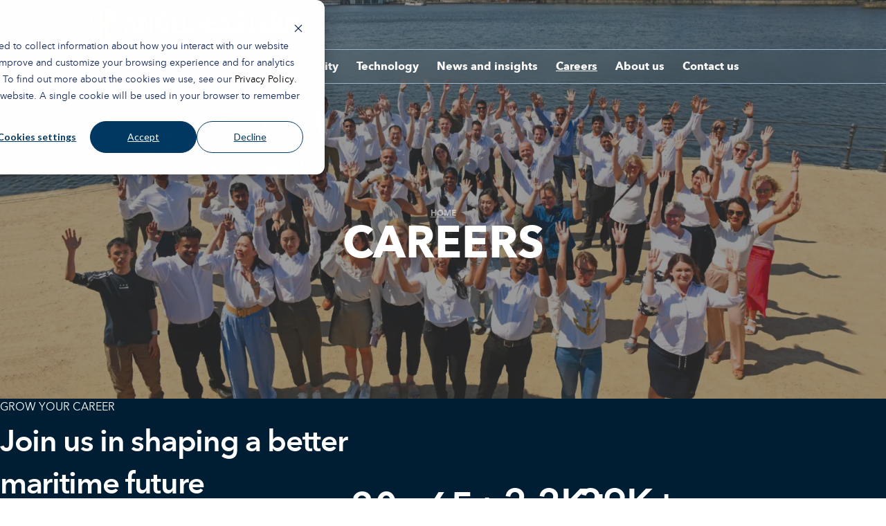

--- FILE ---
content_type: text/html; charset=UTF-8
request_url: https://www.angloeastern.com/careers/
body_size: 99393
content:
<!doctype html>
<html lang="en-US">
<head><meta charset="UTF-8"><script>if(navigator.userAgent.match(/MSIE|Internet Explorer/i)||navigator.userAgent.match(/Trident\/7\..*?rv:11/i)){var href=document.location.href;if(!href.match(/[?&]nowprocket/)){if(href.indexOf("?")==-1){if(href.indexOf("#")==-1){document.location.href=href+"?nowprocket=1"}else{document.location.href=href.replace("#","?nowprocket=1#")}}else{if(href.indexOf("#")==-1){document.location.href=href+"&nowprocket=1"}else{document.location.href=href.replace("#","&nowprocket=1#")}}}}</script><script>(()=>{class RocketLazyLoadScripts{constructor(){this.v="2.0.4",this.userEvents=["keydown","keyup","mousedown","mouseup","mousemove","mouseover","mouseout","touchmove","touchstart","touchend","touchcancel","wheel","click","dblclick","input"],this.attributeEvents=["onblur","onclick","oncontextmenu","ondblclick","onfocus","onmousedown","onmouseenter","onmouseleave","onmousemove","onmouseout","onmouseover","onmouseup","onmousewheel","onscroll","onsubmit"]}async t(){this.i(),this.o(),/iP(ad|hone)/.test(navigator.userAgent)&&this.h(),this.u(),this.l(this),this.m(),this.k(this),this.p(this),this._(),await Promise.all([this.R(),this.L()]),this.lastBreath=Date.now(),this.S(this),this.P(),this.D(),this.O(),this.M(),await this.C(this.delayedScripts.normal),await this.C(this.delayedScripts.defer),await this.C(this.delayedScripts.async),await this.T(),await this.F(),await this.j(),await this.A(),window.dispatchEvent(new Event("rocket-allScriptsLoaded")),this.everythingLoaded=!0,this.lastTouchEnd&&await new Promise(t=>setTimeout(t,500-Date.now()+this.lastTouchEnd)),this.I(),this.H(),this.U(),this.W()}i(){this.CSPIssue=sessionStorage.getItem("rocketCSPIssue"),document.addEventListener("securitypolicyviolation",t=>{this.CSPIssue||"script-src-elem"!==t.violatedDirective||"data"!==t.blockedURI||(this.CSPIssue=!0,sessionStorage.setItem("rocketCSPIssue",!0))},{isRocket:!0})}o(){window.addEventListener("pageshow",t=>{this.persisted=t.persisted,this.realWindowLoadedFired=!0},{isRocket:!0}),window.addEventListener("pagehide",()=>{this.onFirstUserAction=null},{isRocket:!0})}h(){let t;function e(e){t=e}window.addEventListener("touchstart",e,{isRocket:!0}),window.addEventListener("touchend",function i(o){o.changedTouches[0]&&t.changedTouches[0]&&Math.abs(o.changedTouches[0].pageX-t.changedTouches[0].pageX)<10&&Math.abs(o.changedTouches[0].pageY-t.changedTouches[0].pageY)<10&&o.timeStamp-t.timeStamp<200&&(window.removeEventListener("touchstart",e,{isRocket:!0}),window.removeEventListener("touchend",i,{isRocket:!0}),"INPUT"===o.target.tagName&&"text"===o.target.type||(o.target.dispatchEvent(new TouchEvent("touchend",{target:o.target,bubbles:!0})),o.target.dispatchEvent(new MouseEvent("mouseover",{target:o.target,bubbles:!0})),o.target.dispatchEvent(new PointerEvent("click",{target:o.target,bubbles:!0,cancelable:!0,detail:1,clientX:o.changedTouches[0].clientX,clientY:o.changedTouches[0].clientY})),event.preventDefault()))},{isRocket:!0})}q(t){this.userActionTriggered||("mousemove"!==t.type||this.firstMousemoveIgnored?"keyup"===t.type||"mouseover"===t.type||"mouseout"===t.type||(this.userActionTriggered=!0,this.onFirstUserAction&&this.onFirstUserAction()):this.firstMousemoveIgnored=!0),"click"===t.type&&t.preventDefault(),t.stopPropagation(),t.stopImmediatePropagation(),"touchstart"===this.lastEvent&&"touchend"===t.type&&(this.lastTouchEnd=Date.now()),"click"===t.type&&(this.lastTouchEnd=0),this.lastEvent=t.type,t.composedPath&&t.composedPath()[0].getRootNode()instanceof ShadowRoot&&(t.rocketTarget=t.composedPath()[0]),this.savedUserEvents.push(t)}u(){this.savedUserEvents=[],this.userEventHandler=this.q.bind(this),this.userEvents.forEach(t=>window.addEventListener(t,this.userEventHandler,{passive:!1,isRocket:!0})),document.addEventListener("visibilitychange",this.userEventHandler,{isRocket:!0})}U(){this.userEvents.forEach(t=>window.removeEventListener(t,this.userEventHandler,{passive:!1,isRocket:!0})),document.removeEventListener("visibilitychange",this.userEventHandler,{isRocket:!0}),this.savedUserEvents.forEach(t=>{(t.rocketTarget||t.target).dispatchEvent(new window[t.constructor.name](t.type,t))})}m(){const t="return false",e=Array.from(this.attributeEvents,t=>"data-rocket-"+t),i="["+this.attributeEvents.join("],[")+"]",o="[data-rocket-"+this.attributeEvents.join("],[data-rocket-")+"]",s=(e,i,o)=>{o&&o!==t&&(e.setAttribute("data-rocket-"+i,o),e["rocket"+i]=new Function("event",o),e.setAttribute(i,t))};new MutationObserver(t=>{for(const n of t)"attributes"===n.type&&(n.attributeName.startsWith("data-rocket-")||this.everythingLoaded?n.attributeName.startsWith("data-rocket-")&&this.everythingLoaded&&this.N(n.target,n.attributeName.substring(12)):s(n.target,n.attributeName,n.target.getAttribute(n.attributeName))),"childList"===n.type&&n.addedNodes.forEach(t=>{if(t.nodeType===Node.ELEMENT_NODE)if(this.everythingLoaded)for(const i of[t,...t.querySelectorAll(o)])for(const t of i.getAttributeNames())e.includes(t)&&this.N(i,t.substring(12));else for(const e of[t,...t.querySelectorAll(i)])for(const t of e.getAttributeNames())this.attributeEvents.includes(t)&&s(e,t,e.getAttribute(t))})}).observe(document,{subtree:!0,childList:!0,attributeFilter:[...this.attributeEvents,...e]})}I(){this.attributeEvents.forEach(t=>{document.querySelectorAll("[data-rocket-"+t+"]").forEach(e=>{this.N(e,t)})})}N(t,e){const i=t.getAttribute("data-rocket-"+e);i&&(t.setAttribute(e,i),t.removeAttribute("data-rocket-"+e))}k(t){Object.defineProperty(HTMLElement.prototype,"onclick",{get(){return this.rocketonclick||null},set(e){this.rocketonclick=e,this.setAttribute(t.everythingLoaded?"onclick":"data-rocket-onclick","this.rocketonclick(event)")}})}S(t){function e(e,i){let o=e[i];e[i]=null,Object.defineProperty(e,i,{get:()=>o,set(s){t.everythingLoaded?o=s:e["rocket"+i]=o=s}})}e(document,"onreadystatechange"),e(window,"onload"),e(window,"onpageshow");try{Object.defineProperty(document,"readyState",{get:()=>t.rocketReadyState,set(e){t.rocketReadyState=e},configurable:!0}),document.readyState="loading"}catch(t){console.log("WPRocket DJE readyState conflict, bypassing")}}l(t){this.originalAddEventListener=EventTarget.prototype.addEventListener,this.originalRemoveEventListener=EventTarget.prototype.removeEventListener,this.savedEventListeners=[],EventTarget.prototype.addEventListener=function(e,i,o){o&&o.isRocket||!t.B(e,this)&&!t.userEvents.includes(e)||t.B(e,this)&&!t.userActionTriggered||e.startsWith("rocket-")||t.everythingLoaded?t.originalAddEventListener.call(this,e,i,o):(t.savedEventListeners.push({target:this,remove:!1,type:e,func:i,options:o}),"mouseenter"!==e&&"mouseleave"!==e||t.originalAddEventListener.call(this,e,t.savedUserEvents.push,o))},EventTarget.prototype.removeEventListener=function(e,i,o){o&&o.isRocket||!t.B(e,this)&&!t.userEvents.includes(e)||t.B(e,this)&&!t.userActionTriggered||e.startsWith("rocket-")||t.everythingLoaded?t.originalRemoveEventListener.call(this,e,i,o):t.savedEventListeners.push({target:this,remove:!0,type:e,func:i,options:o})}}J(t,e){this.savedEventListeners=this.savedEventListeners.filter(i=>{let o=i.type,s=i.target||window;return e!==o||t!==s||(this.B(o,s)&&(i.type="rocket-"+o),this.$(i),!1)})}H(){EventTarget.prototype.addEventListener=this.originalAddEventListener,EventTarget.prototype.removeEventListener=this.originalRemoveEventListener,this.savedEventListeners.forEach(t=>this.$(t))}$(t){t.remove?this.originalRemoveEventListener.call(t.target,t.type,t.func,t.options):this.originalAddEventListener.call(t.target,t.type,t.func,t.options)}p(t){let e;function i(e){return t.everythingLoaded?e:e.split(" ").map(t=>"load"===t||t.startsWith("load.")?"rocket-jquery-load":t).join(" ")}function o(o){function s(e){const s=o.fn[e];o.fn[e]=o.fn.init.prototype[e]=function(){return this[0]===window&&t.userActionTriggered&&("string"==typeof arguments[0]||arguments[0]instanceof String?arguments[0]=i(arguments[0]):"object"==typeof arguments[0]&&Object.keys(arguments[0]).forEach(t=>{const e=arguments[0][t];delete arguments[0][t],arguments[0][i(t)]=e})),s.apply(this,arguments),this}}if(o&&o.fn&&!t.allJQueries.includes(o)){const e={DOMContentLoaded:[],"rocket-DOMContentLoaded":[]};for(const t in e)document.addEventListener(t,()=>{e[t].forEach(t=>t())},{isRocket:!0});o.fn.ready=o.fn.init.prototype.ready=function(i){function s(){parseInt(o.fn.jquery)>2?setTimeout(()=>i.bind(document)(o)):i.bind(document)(o)}return"function"==typeof i&&(t.realDomReadyFired?!t.userActionTriggered||t.fauxDomReadyFired?s():e["rocket-DOMContentLoaded"].push(s):e.DOMContentLoaded.push(s)),o([])},s("on"),s("one"),s("off"),t.allJQueries.push(o)}e=o}t.allJQueries=[],o(window.jQuery),Object.defineProperty(window,"jQuery",{get:()=>e,set(t){o(t)}})}P(){const t=new Map;document.write=document.writeln=function(e){const i=document.currentScript,o=document.createRange(),s=i.parentElement;let n=t.get(i);void 0===n&&(n=i.nextSibling,t.set(i,n));const c=document.createDocumentFragment();o.setStart(c,0),c.appendChild(o.createContextualFragment(e)),s.insertBefore(c,n)}}async R(){return new Promise(t=>{this.userActionTriggered?t():this.onFirstUserAction=t})}async L(){return new Promise(t=>{document.addEventListener("DOMContentLoaded",()=>{this.realDomReadyFired=!0,t()},{isRocket:!0})})}async j(){return this.realWindowLoadedFired?Promise.resolve():new Promise(t=>{window.addEventListener("load",t,{isRocket:!0})})}M(){this.pendingScripts=[];this.scriptsMutationObserver=new MutationObserver(t=>{for(const e of t)e.addedNodes.forEach(t=>{"SCRIPT"!==t.tagName||t.noModule||t.isWPRocket||this.pendingScripts.push({script:t,promise:new Promise(e=>{const i=()=>{const i=this.pendingScripts.findIndex(e=>e.script===t);i>=0&&this.pendingScripts.splice(i,1),e()};t.addEventListener("load",i,{isRocket:!0}),t.addEventListener("error",i,{isRocket:!0}),setTimeout(i,1e3)})})})}),this.scriptsMutationObserver.observe(document,{childList:!0,subtree:!0})}async F(){await this.X(),this.pendingScripts.length?(await this.pendingScripts[0].promise,await this.F()):this.scriptsMutationObserver.disconnect()}D(){this.delayedScripts={normal:[],async:[],defer:[]},document.querySelectorAll("script[type$=rocketlazyloadscript]").forEach(t=>{t.hasAttribute("data-rocket-src")?t.hasAttribute("async")&&!1!==t.async?this.delayedScripts.async.push(t):t.hasAttribute("defer")&&!1!==t.defer||"module"===t.getAttribute("data-rocket-type")?this.delayedScripts.defer.push(t):this.delayedScripts.normal.push(t):this.delayedScripts.normal.push(t)})}async _(){await this.L();let t=[];document.querySelectorAll("script[type$=rocketlazyloadscript][data-rocket-src]").forEach(e=>{let i=e.getAttribute("data-rocket-src");if(i&&!i.startsWith("data:")){i.startsWith("//")&&(i=location.protocol+i);try{const o=new URL(i).origin;o!==location.origin&&t.push({src:o,crossOrigin:e.crossOrigin||"module"===e.getAttribute("data-rocket-type")})}catch(t){}}}),t=[...new Map(t.map(t=>[JSON.stringify(t),t])).values()],this.Y(t,"preconnect")}async G(t){if(await this.K(),!0!==t.noModule||!("noModule"in HTMLScriptElement.prototype))return new Promise(e=>{let i;function o(){(i||t).setAttribute("data-rocket-status","executed"),e()}try{if(navigator.userAgent.includes("Firefox/")||""===navigator.vendor||this.CSPIssue)i=document.createElement("script"),[...t.attributes].forEach(t=>{let e=t.nodeName;"type"!==e&&("data-rocket-type"===e&&(e="type"),"data-rocket-src"===e&&(e="src"),i.setAttribute(e,t.nodeValue))}),t.text&&(i.text=t.text),t.nonce&&(i.nonce=t.nonce),i.hasAttribute("src")?(i.addEventListener("load",o,{isRocket:!0}),i.addEventListener("error",()=>{i.setAttribute("data-rocket-status","failed-network"),e()},{isRocket:!0}),setTimeout(()=>{i.isConnected||e()},1)):(i.text=t.text,o()),i.isWPRocket=!0,t.parentNode.replaceChild(i,t);else{const i=t.getAttribute("data-rocket-type"),s=t.getAttribute("data-rocket-src");i?(t.type=i,t.removeAttribute("data-rocket-type")):t.removeAttribute("type"),t.addEventListener("load",o,{isRocket:!0}),t.addEventListener("error",i=>{this.CSPIssue&&i.target.src.startsWith("data:")?(console.log("WPRocket: CSP fallback activated"),t.removeAttribute("src"),this.G(t).then(e)):(t.setAttribute("data-rocket-status","failed-network"),e())},{isRocket:!0}),s?(t.fetchPriority="high",t.removeAttribute("data-rocket-src"),t.src=s):t.src="data:text/javascript;base64,"+window.btoa(unescape(encodeURIComponent(t.text)))}}catch(i){t.setAttribute("data-rocket-status","failed-transform"),e()}});t.setAttribute("data-rocket-status","skipped")}async C(t){const e=t.shift();return e?(e.isConnected&&await this.G(e),this.C(t)):Promise.resolve()}O(){this.Y([...this.delayedScripts.normal,...this.delayedScripts.defer,...this.delayedScripts.async],"preload")}Y(t,e){this.trash=this.trash||[];let i=!0;var o=document.createDocumentFragment();t.forEach(t=>{const s=t.getAttribute&&t.getAttribute("data-rocket-src")||t.src;if(s&&!s.startsWith("data:")){const n=document.createElement("link");n.href=s,n.rel=e,"preconnect"!==e&&(n.as="script",n.fetchPriority=i?"high":"low"),t.getAttribute&&"module"===t.getAttribute("data-rocket-type")&&(n.crossOrigin=!0),t.crossOrigin&&(n.crossOrigin=t.crossOrigin),t.integrity&&(n.integrity=t.integrity),t.nonce&&(n.nonce=t.nonce),o.appendChild(n),this.trash.push(n),i=!1}}),document.head.appendChild(o)}W(){this.trash.forEach(t=>t.remove())}async T(){try{document.readyState="interactive"}catch(t){}this.fauxDomReadyFired=!0;try{await this.K(),this.J(document,"readystatechange"),document.dispatchEvent(new Event("rocket-readystatechange")),await this.K(),document.rocketonreadystatechange&&document.rocketonreadystatechange(),await this.K(),this.J(document,"DOMContentLoaded"),document.dispatchEvent(new Event("rocket-DOMContentLoaded")),await this.K(),this.J(window,"DOMContentLoaded"),window.dispatchEvent(new Event("rocket-DOMContentLoaded"))}catch(t){console.error(t)}}async A(){try{document.readyState="complete"}catch(t){}try{await this.K(),this.J(document,"readystatechange"),document.dispatchEvent(new Event("rocket-readystatechange")),await this.K(),document.rocketonreadystatechange&&document.rocketonreadystatechange(),await this.K(),this.J(window,"load"),window.dispatchEvent(new Event("rocket-load")),await this.K(),window.rocketonload&&window.rocketonload(),await this.K(),this.allJQueries.forEach(t=>t(window).trigger("rocket-jquery-load")),await this.K(),this.J(window,"pageshow");const t=new Event("rocket-pageshow");t.persisted=this.persisted,window.dispatchEvent(t),await this.K(),window.rocketonpageshow&&window.rocketonpageshow({persisted:this.persisted})}catch(t){console.error(t)}}async K(){Date.now()-this.lastBreath>45&&(await this.X(),this.lastBreath=Date.now())}async X(){return document.hidden?new Promise(t=>setTimeout(t)):new Promise(t=>requestAnimationFrame(t))}B(t,e){return e===document&&"readystatechange"===t||(e===document&&"DOMContentLoaded"===t||(e===window&&"DOMContentLoaded"===t||(e===window&&"load"===t||e===window&&"pageshow"===t)))}static run(){(new RocketLazyLoadScripts).t()}}RocketLazyLoadScripts.run()})();</script>
	
	<meta name="viewport" content="width=device-width, initial-scale=1">
	<link rel="profile" href="https://gmpg.org/xfn/11">
	<meta name='robots' content='index, follow, max-image-preview:large, max-snippet:-1, max-video-preview:-1' />

	<!-- This site is optimized with the Yoast SEO Premium plugin v26.7 (Yoast SEO v26.7) - https://yoast.com/wordpress/plugins/seo/ -->
	<title>Ship Management Jobs &amp; Careers | Anglo-Eastern</title>
<link data-rocket-prefetch href="https://snap.licdn.com" rel="dns-prefetch">
<link data-rocket-prefetch href="https://js-eu1.hs-analytics.net" rel="dns-prefetch">
<link data-rocket-prefetch href="https://js-eu1.hs-banner.com" rel="dns-prefetch">
<link data-rocket-prefetch href="https://resources.angloeastern.com" rel="dns-prefetch">
<link data-rocket-prefetch href="https://www.googletagmanager.com" rel="dns-prefetch">
<link data-rocket-prefetch href="https://assets.angloeastern.com" rel="dns-prefetch">
<link data-rocket-prefetch href="https://js.monitor.azure.com" rel="dns-prefetch">
<link crossorigin data-rocket-preload as="font" href="https://resources.angloeastern.com/wp-content/themes/hello-elementor-child/font/avenirnext-demibold-webfont.woff2" rel="preload">
<style id="wpr-usedcss">img:is([sizes=auto i],[sizes^="auto," i]){contain-intrinsic-size:3000px 1500px}img.emoji{display:inline!important;border:none!important;box-shadow:none!important;height:1em!important;width:1em!important;margin:0 .07em!important;vertical-align:-.1em!important;background:0 0!important;padding:0!important}:root{--wp--preset--aspect-ratio--square:1;--wp--preset--aspect-ratio--4-3:4/3;--wp--preset--aspect-ratio--3-4:3/4;--wp--preset--aspect-ratio--3-2:3/2;--wp--preset--aspect-ratio--2-3:2/3;--wp--preset--aspect-ratio--16-9:16/9;--wp--preset--aspect-ratio--9-16:9/16;--wp--preset--color--black:#000000;--wp--preset--color--cyan-bluish-gray:#abb8c3;--wp--preset--color--white:#ffffff;--wp--preset--color--pale-pink:#f78da7;--wp--preset--color--vivid-red:#cf2e2e;--wp--preset--color--luminous-vivid-orange:#ff6900;--wp--preset--color--luminous-vivid-amber:#fcb900;--wp--preset--color--light-green-cyan:#7bdcb5;--wp--preset--color--vivid-green-cyan:#00d084;--wp--preset--color--pale-cyan-blue:#8ed1fc;--wp--preset--color--vivid-cyan-blue:#0693e3;--wp--preset--color--vivid-purple:#9b51e0;--wp--preset--gradient--vivid-cyan-blue-to-vivid-purple:linear-gradient(135deg,rgb(6, 147, 227) 0%,rgb(155, 81, 224) 100%);--wp--preset--gradient--light-green-cyan-to-vivid-green-cyan:linear-gradient(135deg,rgb(122, 220, 180) 0%,rgb(0, 208, 130) 100%);--wp--preset--gradient--luminous-vivid-amber-to-luminous-vivid-orange:linear-gradient(135deg,rgb(252, 185, 0) 0%,rgb(255, 105, 0) 100%);--wp--preset--gradient--luminous-vivid-orange-to-vivid-red:linear-gradient(135deg,rgb(255, 105, 0) 0%,rgb(207, 46, 46) 100%);--wp--preset--gradient--very-light-gray-to-cyan-bluish-gray:linear-gradient(135deg,rgb(238, 238, 238) 0%,rgb(169, 184, 195) 100%);--wp--preset--gradient--cool-to-warm-spectrum:linear-gradient(135deg,rgb(74, 234, 220) 0%,rgb(151, 120, 209) 20%,rgb(207, 42, 186) 40%,rgb(238, 44, 130) 60%,rgb(251, 105, 98) 80%,rgb(254, 248, 76) 100%);--wp--preset--gradient--blush-light-purple:linear-gradient(135deg,rgb(255, 206, 236) 0%,rgb(152, 150, 240) 100%);--wp--preset--gradient--blush-bordeaux:linear-gradient(135deg,rgb(254, 205, 165) 0%,rgb(254, 45, 45) 50%,rgb(107, 0, 62) 100%);--wp--preset--gradient--luminous-dusk:linear-gradient(135deg,rgb(255, 203, 112) 0%,rgb(199, 81, 192) 50%,rgb(65, 88, 208) 100%);--wp--preset--gradient--pale-ocean:linear-gradient(135deg,rgb(255, 245, 203) 0%,rgb(182, 227, 212) 50%,rgb(51, 167, 181) 100%);--wp--preset--gradient--electric-grass:linear-gradient(135deg,rgb(202, 248, 128) 0%,rgb(113, 206, 126) 100%);--wp--preset--gradient--midnight:linear-gradient(135deg,rgb(2, 3, 129) 0%,rgb(40, 116, 252) 100%);--wp--preset--font-size--small:13px;--wp--preset--font-size--medium:20px;--wp--preset--font-size--large:36px;--wp--preset--font-size--x-large:42px;--wp--preset--spacing--20:0.44rem;--wp--preset--spacing--30:0.67rem;--wp--preset--spacing--40:1rem;--wp--preset--spacing--50:1.5rem;--wp--preset--spacing--60:2.25rem;--wp--preset--spacing--70:3.38rem;--wp--preset--spacing--80:5.06rem;--wp--preset--shadow--natural:6px 6px 9px rgba(0, 0, 0, .2);--wp--preset--shadow--deep:12px 12px 50px rgba(0, 0, 0, .4);--wp--preset--shadow--sharp:6px 6px 0px rgba(0, 0, 0, .2);--wp--preset--shadow--outlined:6px 6px 0px -3px rgb(255, 255, 255),6px 6px rgb(0, 0, 0);--wp--preset--shadow--crisp:6px 6px 0px rgb(0, 0, 0)}:root{--wp--style--global--content-size:800px;--wp--style--global--wide-size:1200px}:where(body){margin:0}:where(.wp-site-blocks)>*{margin-block-start:24px;margin-block-end:0}:where(.wp-site-blocks)>:first-child{margin-block-start:0}:where(.wp-site-blocks)>:last-child{margin-block-end:0}:root{--wp--style--block-gap:24px}:root :where(.is-layout-flow)>:first-child{margin-block-start:0}:root :where(.is-layout-flow)>:last-child{margin-block-end:0}:root :where(.is-layout-flow)>*{margin-block-start:24px;margin-block-end:0}:root :where(.is-layout-constrained)>:first-child{margin-block-start:0}:root :where(.is-layout-constrained)>:last-child{margin-block-end:0}:root :where(.is-layout-constrained)>*{margin-block-start:24px;margin-block-end:0}:root :where(.is-layout-flex){gap:24px}:root :where(.is-layout-grid){gap:24px}body{padding-top:0;padding-right:0;padding-bottom:0;padding-left:0}a:where(:not(.wp-element-button)){text-decoration:underline}:root :where(.wp-element-button,.wp-block-button__link){background-color:#32373c;border-width:0;color:#fff;font-family:inherit;font-size:inherit;font-style:inherit;font-weight:inherit;letter-spacing:inherit;line-height:inherit;padding-top:calc(.667em + 2px);padding-right:calc(1.333em + 2px);padding-bottom:calc(.667em + 2px);padding-left:calc(1.333em + 2px);text-decoration:none;text-transform:inherit}:root :where(.wp-block-pullquote){font-size:1.5em;line-height:1.6}@font-face{font-family:wpxpress;src:url('https://www.angloeastern.com/wp-content/plugins/smooth-back-to-top-button/assets/fonts/wpxpress.eot?9zg56');src:url('https://www.angloeastern.com/wp-content/plugins/smooth-back-to-top-button/assets/fonts/wpxpress.eot?9zg56#iefix') format('embedded-opentype'),url('https://www.angloeastern.com/wp-content/plugins/smooth-back-to-top-button/assets/fonts/wpxpress.ttf?9zg56') format('truetype'),url('https://www.angloeastern.com/wp-content/plugins/smooth-back-to-top-button/assets/fonts/wpxpress.woff?9zg56') format('woff'),url('https://www.angloeastern.com/wp-content/plugins/smooth-back-to-top-button/assets/fonts/wpxpress.svg?9zg56#wpxpress') format('svg');font-weight:400;font-style:normal;font-display:swap}.progress-wrap{position:fixed;display:block;cursor:pointer;z-index:10000;opacity:0;visibility:hidden;transform:translateY(15px);-webkit-transition:.2s linear;transition:all .2s linear}.progress-wrap.active-progress{opacity:1;visibility:visible;transform:translateY(0)}.progress-wrap::after{top:0;left:0;z-index:1;display:block;text-align:center;position:absolute;cursor:pointer;font-family:wpxpress;-webkit-transition:.2s linear;transition:all .2s linear}.progress-wrap svg path{fill:none}.progress-wrap svg.progress-circle path{box-sizing:border-box;-webkit-transition:.2s linear;transition:all .2s linear}:root{--color-navy-base:#001E33;--color-steel-gray-80:#738899;--color-steel-gray-95:#99B6CC;--color-off-white:#ECEFF0;--color-white:#ffffff;--easing:cubic-bezier(.8, 0, .2, 1);--duration:.6s;--nav-item-offset:10vw}.dialog-widget.dialog-widget{z-index:10000}body{margin:0}@media (min-width:1920px){body{max-width:1920px;margin:0 auto!important}.dialog-message,.dialog-widget,.dialog-widget .elementor-widget-wrap>.elementor-element,.dialog-widget-content,body{width:100%;max-width:1920px!important}.ae-menu-popup-content{height:fit-content!important}.dialog-widget .elementor-element.elementor-element-da5282d.elementor-column>.elementor-widget-wrap{justify-content:center!important}.dialog-widget{height:100%!important;left:auto!important;right:auto!important}.elementor-location-header{left:0;right:0;margin:0 auto}.ae-light-theme,.dialog-message,.elementor-location-footer,.elementor-location-header,.elementor-location-single{max-width:1920px;margin:0 auto}.ae-light-theme,.elementor-location-footer,.elementor-location-single{box-shadow:0 0 20px rgba(0,0,0,.2)}.dialog-message{display:block}#primary-nav-sticky.elementor-sticky--effects{inset-inline-start:auto!important}.progress-wrap.btn-right-side.progress-wrap.btn-right-side{right:auto;margin-left:calc(1920px - 80px)}.dialog-prevent-scroll .dialog-message.dialog-message,.dialog-prevent-scroll .elementor-popup-modal.elementor-popup-modal{overflow:hidden}.dialog-prevent-scroll .progress-wrap.progress-wrap{display:none}}@font-face{font-family:'Avenir Next';font-weight:600;font-style:normal;font-display:swap;src:url('https://resources.angloeastern.com/wp-content/themes/hello-elementor-child/font/avenirnext-demibold-webfont.woff2') format('woff2')}@font-face{font-family:'Avenir Next';font-weight:900;font-style:normal;font-display:swap;src:url('https://resources.angloeastern.com/wp-content/themes/hello-elementor-child/font/avenirnextltpro-bold-webfont.woff2') format('woff2')}@font-face{font-family:'Avenir Next';font-weight:400;font-style:normal;font-display:swap;src:url('https://resources.angloeastern.com/wp-content/themes/hello-elementor-child/font/avenirnextltpro-regular-webfont.woff2') format('woff2')}.remixicon{font-display:optional}.elementor-button,.elementor-item,.elementor-widget-text-editor,a,body,form,h1,h2,h3,h4,input,label,p,select,text,textarea{font-family:'Avenir Next',sans-serif,'Times New Roman'!important}.elementor-lightbox .dialog-lightbox-close-button i{font-family:remixicon!important;speak:none;font-size:2.5rem;font-style:normal;font-weight:400;font-variant:normal;text-transform:none;line-height:1.375rem;-webkit-font-smoothing:antialiased;width:32px;height:32px;display:inline-block}.elementor-lightbox .dialog-lightbox-close-button i:before{content:"\eb98"}.ae-header--sticky{border-bottom:1px solid #fff;border-top:1px solid #fff}.ae-header--sticky.elementor-sticky--active{background-color:#fff}.ae-header--sticky.elementor-sticky--active{background-color:#fff;transition:background-color .25s linear}.ae-header--sticky .logo--container{position:relative;height:50px}.ae-header--sticky .logo--container .sticky-logo{position:absolute;margin:0}.ae-header--sticky.elementor-sticky--effects .logo--container .logo--white{opacity:0}.ae-header--sticky.elementor-sticky--effects #ae-header-search a,.ae-header--sticky.elementor-sticky--effects #ae-primary-nav-popup a,.ae-header--sticky.elementor-sticky--effects .sticky-change a{color:#000}.ae-header--sticky #ae-primary-nav-popup a .elementor-button-content-wrapper{align-items:center}.ae-header--sticky.elementor-sticky--effects{padding:10px 0!important}.ae-header--sticky.elementor-sticky--effects .sticky-logo a img{position:absolute;top:0;left:0;width:303px;max-width:303px}.ae-header--sticky #ae-header-login .elementor-nav-menu--dropdown{background:#fff}#ae-header-search a{padding-top:7px!important;padding-left:7px!important;padding-right:7px!important;padding-bottom:7px!important}#ae-header-search i{font-size:1.5rem!important}#ae-header--dark--mobile{display:none}#ae-header--dark--mobile.elementor-sticky--effects{border-bottom:1px solid #fff}#ae-header--dark--mobile #ae-header-search a,#ae-header--dark--mobile #ae-primary-nav-popup a{color:#000}#ae-popup-primary-first-level--mobile a.ae-parent-nav,#ae-primary-menu-login--mobile a.ae-parent-nav{color:#fff!important}#ae-popup-primary-first-level--mobile a.ae-parent-nav--active{color:#fff!important}#ae-popup-primary-first-level--mobile .sub-menu li a{font-size:1rem}#ae-popup-primary-first-level--mobile .sub-menu li a{padding:16px 10px;display:flex;align-items:center}.primary-nav-sticky--mobile #ae-header-login .elementor-nav-menu--dropdown{background:#fff}#hero-carousel-with-breadcrumbs #breadcrumbs span{font-size:.75rem;color:#ffffff80;font-weight:700;text-transform:uppercase;font-weight:700}#hero-carousel-with-breadcrumbs #breadcrumbs a{color:#fff;font-weight:700;font-size:.75rem;opacity:.5;text-decoration:underline}#hero-banner--inner-container{position:absolute;left:0;right:0;max-width:90%;margin:110px auto 0;padding:0;z-index:2;height:calc(100% - 116px);top:0;bottom:0;display:flex;justify-content:center;padding-left:10px;padding-right:10px}@media (max-width:767px){.elementor-counter .elementor-counter-title{text-align:center}#hero-banner--inner-container{margin-top:80px;height:calc(100% - 80px)}#ae-page-title-carousel#ae-page-title-carousel{display:flex}#ae-page-title-carousel .elementor-widget-container{width:100%;text-align:center;display:flex;flex-direction:row;align-items:center;justify-content:center}#ae-page-title-carousel .elementor-heading-title{width:100%}}#ae-anchor-toggle{display:flex;flex-direction:row;flex-wrap:nowrap;align-content:center;justify-content:flex-start;align-items:center}#ae-anchor-toggle .text{text-transform:uppercase;display:flex;width:inherit;margin-right:4px}#ae-anchor-toggle .elementor-button-icon{display:flex;align-self:stretch;flex-wrap:nowrap;justify-content:center;align-items:center;width:16px;margin-top:1px;font-weight:500}#ae-anchor-listing{position:absolute;top:0;text-transform:uppercase}#ae-anchor-menu-link--container{max-width:fit-content;border-bottom:2px solid #000;margin-bottom:-1px;align-self:stretch;display:flex;flex-wrap:nowrap;justify-content:center;padding-left:0;padding-right:0}#ae-anchor-menu-link--container>div{width:fit-content}#ae-subnavigation--sticky .e-con-inner .e-con-full{align-self:stretch}#ae-navigate-text--container#ae-navigate-text--container{width:116px!important;max-width:116px!important;min-width:116px;padding-left:9px!important;align-self:stretch;flex-wrap:nowrap;justify-content:center;flex-direction:column}.ae-js-accordion--horizontal.ae-js-accordion--horizontal,.ae-js-accordion--horizontal.ae-js-accordion--horizontal .ae-customize-accordion-item--toggle a{height:inherit;width:100%;border-radius:0}.ae-js-accordion--horizontal.ae-js-accordion--horizontal .ae-customize-accordion-content--container{display:none}.ae-js-accordion--horizontal.ae-js-accordion--horizontal .ae-customize-accordion-content--container.ae-active{display:flex;width:100%;height:100%}.ae-js-accordion--horizontal.ae-js-accordion--horizontal .ae-customize-accordion-item--toggle a{text-align:left;font-size:1.875rem}@media (min-width:767px){.ae-js-accordion--horizontal.ae-js-accordion--horizontal .ae-customize-accordion-content--container.ae-active{width:calc(100% - 100px);height:752px}.ae-js-accordion--horizontal.ae-js-accordion--horizontal{position:relative;flex-direction:row;overflow:hidden}.ae-js-accordion--horizontal.ae-js-accordion--horizontal .e-con-inner{flex-direction:row}.ae-js-accordion--horizontal.ae-js-accordion--horizontal .ae-customize-accordion-item--container,.ae-js-accordion--horizontal.ae-js-accordion--horizontal .ae-customize-accordion-item--toggle{width:100px;height:100%}.ae-js-accordion--horizontal.ae-js-accordion--horizontal .ae-customize-accordion-item--container.ae-active{width:100%}.ae-js-accordion--horizontal.ae-js-accordion--horizontal .ae-customize-accordion-item--toggle,.ae-js-accordion--horizontal.ae-js-accordion--horizontal .ae-customize-accordion-item--toggle .elementor-button-wrapper,.ae-js-accordion--horizontal.ae-js-accordion--horizontal .ae-customize-accordion-item--toggle>div{height:inherit}.ae-js-accordion--horizontal.ae-js-accordion--horizontal .ae-customize-accordion-item--toggle a{transform-origin:0 0 0;transform:rotate(90deg);vertical-align:bottom;margin-bottom:0;left:0;font-size:1.5rem;font-weight:700;width:752px;height:100px;margin-left:100px;border-radius:0;display:flex;flex-wrap:nowrap;align-content:center;justify-content:flex-end;align-items:center}.ae-js-accordion--horizontal.ae-js-accordion--horizontal .ae-customize-accordion-item--toggle a .elementor-button-content-wrapper{transform:rotate(180deg)}}.ae-post--hubspot-form.ae-generic-form--hubspot form label.hs-form-booleancheckbox-display{display:inline-block}.ae-post--hubspot-form.ae-generic-form--hubspot form .form-columns-0 p,.wp-block-leadin-hubspot-form-block form .form-columns-0 p{color:#000;font-size:1rem;font-weight:500;line-height:24px}.ae-post--hubspot-form.ae-generic-form--hubspot form fieldset ul li .hs-error-msg{color:#f3ad1c!important;font-size:.875rem!important}.ae-post--hubspot-form.ae-generic-form--hubspot form fieldset ul li .hs-error-msg,.ae-post--hubspot-form.ae-generic-form--hubspot form label.hs-form-booleancheckbox-display,.wp-block-leadin-hubspot-form-block form label.hs-form-booleancheckbox-display{display:inline-block}.ae-generic-form--hubspot .hs-fieldtype-text .input input,.ae-generic-form--hubspot select,.ae-generic-form--hubspot textarea{font-size:1rem;border-radius:0;background-color:#fff;padding:8px 12px;color:#000;width:100%!important}.ae-generic-form--hubspot textarea{min-height:100px;width:95%!important}.ae-generic-form--hubspot .hs-fieldtype-text .input input,.ae-generic-form--hubspot textarea{outline:0}.ae-generic-form--hubspot .form-columns-0 h1,.ae-generic-form--hubspot .form-columns-0 h2{color:#fff;font-family:"Avenir Next",Sans-serif;font-size:2.75rem;font-weight:600;line-height:60px}.ae-generic-form--hubspot .form-columns-0 p{color:#fff;font-size:1.25rem;font-weight:500;line-height:28px}.ae-generic-form--hubspot .form-columns-0{float:none;width:100%;color:#fff;max-width:100%!important}.ae-generic-form--hubspot select{color:#6f6f6f;-webkit-appearance:menulist-button;padding:0 12px;border-radius:0;height:42px}@media (max-width:1160px){.ae-generic-form--hubspot textarea{width:100%!important}.ae-generic-form--hubspot .hs-fieldtype-text .input input,.ae-generic-form--hubspot textarea{width:100%!important}.ae-generic-form--hubspot select{width:95%!important}}@media (max-width:1024px){#hero-banner--inner-container{margin-top:80px;height:calc(100% - 80px)}.ae-generic-form--hubspot .form-columns-0 p{font-size:1rem;line-height:24px}.elementor-widget-wrap .elementor-element.elementor-widget-tablet__width-initial{max-width:100%}}.ae-our-office-v2--region span{font-style:normal;font-weight:900;font-size:1.875rem;line-height:100%;color:#242d33;margin-top:0;padding:0 12px;white-space:normal;position:relative;bottom:-2px;display:none}.ae-our-office-v2--region span.ae-active{display:inline}@media (max-width:767px){#ae-subnavigation--sticky .e-con-inner .e-con-full{max-width:fit-content}#ae-subnavigation--sticky{box-shadow:none}#ae-subnavigation--sticky .elementor-widget-button a .elementor-button-text{display:none}#ae-anchor-menu-link--container{max-width:218px}#ae-header--dark--mobile.elementor-sticky--effects{border-bottom:1px solid #000}#ae-header--dark--mobile.ae-custom--bg-mobile,#primary-nav-sticky--default.ae-custom--bg-mobile{border-bottom:1px solid #99b6cc}.ae-generic-form--hubspot .form-columns-0 h2{font-size:1.875rem}.ae-generic-form--hubspot .form-columns-0 p{font-size:1rem;line-height:24px}.elementor-hidden-mobile.ae-our-offices--container-addresses{display:none}.ae-our-office-v2--region{display:flex;justify-content:center}.ae-our-office-v2--region span{font-size:1.25rem}}#ae-popup-primary-first-level--mobile li a{padding:16px;display:flex;justify-content:space-between}#ae-popup-primary-first-level--mobile ul{flex-direction:column}#ae-popup-primary-first-level--mobile .sub-menu a.ae-parent-nav--active:hover{text-decoration:none}#ae-popup-primary-first-level--mobile .sub-menu .remixicon.ri-arrow-right-s-line::after{content:"\ea6e"!important;color:#fff;font-size:1rem;position:absolute;right:20px;top:16px;bottom:auto;margin:0 auto}.ae-search--popup #ajaxsearchlite1 .probox,div.asl_w .probox{height:64px!important;align-items:center!important}.ae-search--popup div.asl_w .probox .promagnifier{order:1!important;padding:19px 22px!important;font-size:1.25rem;display:flex;flex-direction:row;flex-wrap:nowrap;align-content:center;justify-content:center;align-items:center;text-decoration:none;font-family:remixicon!important;speak:none;font-style:normal;font-weight:400;font-variant:normal;text-transform:none;line-height:1;-webkit-font-smoothing:antialiased;box-shadow:none!important;border:none!important}.ae-search--popup div.asl_w .probox .promagnifier:before{content:"\f0d1"}.ae-search--popup div.asl_w .probox .promagnifier,.ae-search--popup div.asl_w .probox .promagnifier svg{color:#000!important}.ae-search--popup div.asl_w .probox .promagnifier svg{display:none!important}.ae-search--popup div.asl_m .probox .proinput{margin:0!important;padding:0!important}.ae-search--popup #ajaxsearchlite1 .probox .proinput input,.ae-search--popup div.asl_w .probox .proinput input{font-family:'Avenir Next'!important;padding:20px 0!important;background-color:#fff!important;font-size:1rem!important;color:#4c5b66!important;height:25px!important}.ae-search--popup div.asl_m .probox .proclose{background-color:#738899!important;fill:#738899!important;height:65px!important;width:64px!important}.ae-search--popup div.asl_m .probox .proclose svg{display:none!important}.ae-search--popup div.asl_m .probox .proclose{font-family:remixicon!important;font-size:inherit!important;font-weight:400!important;font-style:normal!important;font-variant:normal!important;line-height:1!important;text-rendering:auto!important;-webkit-font-smoothing:antialiased!important;color:#fff!important;font-size:1.25rem!important;font-weight:600!important}.ae-search--popup div.asl_m .probox .proclose:before{content:'\eb98';padding:20px 0;display:block}#ae-archive-posts .elementor-post__thumbnail img{margin-left:70px}#ae-archive-posts .elementor-post__thumbnail__link{position:relative;margin-bottom:0}#ae-archive-posts article:first-child .elementor-post__thumbnail__link:before{content:' ';width:1px;height:70%;bottom:0;position:absolute;left:0;background:#000;z-index:2}#ae-archive-posts article:not(:first-child) .elementor-post__thumbnail__link:before{content:' ';width:1px;height:100%;bottom:0;position:absolute;left:0;background:#000;z-index:2}.dialog-close-button #ae-archive-posts .elementor-post__read-more{padding:10px 20px;border:1px solid #000;width:200px;text-align:center;display:block;float:right;position:relative}#ae-archive-posts .elementor-post__thumbnail.elementor-fit-height img{height:100%;width:100%}.ae-tabs--ui .ae-tabs--menu ul,.ae-tabs--ui .ae-tabs--menu ul li{margin:0;padding:0;display:flex}.ae-tabs--ui .ae-tabs--menu ul{border-bottom:1px solid #99b6cc}.ae-tabs--ui .ae-tabs--menu ul li a{min-width:120px;padding:10px;margin:0;color:#99b6cc;transition:all .3s;margin-bottom:-1px;font-size:1.25rem;font-weight:600}.ae-tabs--ui .ae-tabs--menu ul li a.ae-active{color:#000;border-bottom:1px solid #000}.ae-tabs--ui .ae-tabs--img-wrapper-js{min-height:540px;min-width:400px;display:flex;overflow:hidden;position:relative}.ae-tabs--ui .ae-tabs--img-wrapper-js .ae-tabs--img{width:100%;position:absolute;display:none;object-fit:cover}.ae-tabs--ui .ae-tabs--img-wrapper-js .ae-tabs--img:first-child{display:block}.ae-tabs--ui .ae-tabs-img--links .ae-tabs--menu ul{border:none}.ae-tabs--ui .ae-tabs-img--links .ae-tabs--menu ul li a{display:flex;color:transparent;margin-right:10px;padding:0;width:8px;height:8px;min-width:8px;min-height:8px;background-color:#99b6cc;text-indent:-9999px;transition:all .3s}.ae-tabs--ui .ae-tabs-img--links .ae-tabs--menu ul li a.ae-active{width:72px;background-color:#000;text-decoration:none}.ae-toggle--container .ae-toggle--desc{display:none}.ae-toggle--container:not(.ae-faq--container) .ae-toggle--item:first-child .ae-toggle--desc{display:block}.ae-toggle--container .ae-toggle--item,.ae-toggle--container .ae-toggle--item>*{color:#000}.ae-toggle--container .ae-toggle--item.ae-active,.ae-toggle--container .ae-toggle--item.ae-active>*{color:#000}.ae-toggle--container .ae-toggle--item{padding:16px;border-top:1px solid #738899;border-bottom:1px solid #738899;width:100%;margin:16px 0}.ae-toggle--container .ae-toggle--item{border-bottom:none!important}.ae-toggle--container .ae-toggle--item:last-child{border-bottom:1px solid #738899!important}.ae-toggle--container .ae-toggle--item.ae-active{border-top:1px solid #738899}.ae-toggle--container:not(.ae-faq--container) .ae-toggle--item a.toggle_hyperlink{font-size:30px;font-weight:600;display:flex;justify-content:space-between}.ae-toggle--container .ae-toggle--item i{font-family:remixicon!important;font-style:normal;-webkit-font-smoothing:antialiased}.ae-toggle--container .ae-toggle--item.ae-active i::before{content:"\F1AF"}.ae-toggle--container .ae-toggle--item .ae-toggle--desc{margin-top:16px;font-size:1rem;font-weight:400}.ae-toggle-container--img .elementor-widget-shortcode,.ae-toggle-container--img .elementor-widget-shortcode .elementor-widget-container,.ae-toggle-container--img .elementor-widget-shortcode .elementor-widget-container .elementor-shortcode,.ae-toggle-container--img .elementor-widget-shortcode .elementor-widget-container .elementor-shortcode .ae-tabs--img-container{display:flex;flex-direction:column;flex-wrap:nowrap;justify-content:space-between;height:100%;min-height:inherit}.ae-toggle-container--img .ae-tabs--img-wrapper-js{width:100%;height:100%;min-height:100%;min-width:100%;overflow:inherit}.ae-toggle-container--img .ae-tabs--img-wrapper-js img{width:100%;height:100%;min-height:100%;min-width:100%;max-height:100%}.ae-toggle-container--img .ae-tabs-img--links{min-height:auto;height:auto;bottom:40px;left:40px;position:absolute}.ae-toggle-container--img .ae-tabs-img--links .ae-tabs--menu ul li a{border:none;background-color:#738899}.ae-toggle-container--img .ae-tabs-img--links .ae-tabs--menu ul li a.ae-active{border:none;background-color:#fff}#ae-subnavigation--sticky{display:none}@media (min-width:1900px){.ae-toggle-container--img .ae-tabs--img-wrapper-js{min-height:860px}}.ae-carousel-gallery .elementor-swiper-button{border:1px solid #fff;padding:20px}.ae-carousel-gallery figure{display:flex;flex-direction:column;justify-content:space-between}.ae-carousel-gallery .swiper-pagination.swiper-pagination{position:absolute;bottom:40px}.ae-carousel-gallery .swiper-pagination .swiper-pagination-bullet.swiper-pagination-bullet{width:8px!important;height:8px!important;border-radius:0!important;transition:all .3s;background-color:#738899!important}.ae-carousel-gallery .swiper-container{padding:0!important}@media (max-width:767px){#ae-search-archive-container--mobile .elementor-widget-wrap.elementor-element-populated{padding:24px;margin:0!important}#ae-archive-posts article .elementor-post__thumbnail__link:before,#ae-archive-posts article:not(:first-child) .elementor-post__thumbnail__link:before{background-color:transparent}#ae-archive-posts .elementor-post__thumbnail img{margin:0}.ae-tabs--ui .ae-tabs--menu ul li a{font-size:.75 rem;min-width:auto}.ae-carousel-gallery .swiper-pagination.swiper-pagination{bottom:10px}}.ae-button--icon a.exad-button-action{justify-content:center;display:flex;align-items:center}.ae-button--icon a span{display:flex}.ae-button--icon .remixicon{font-size:1.5rem}.search-primary-nav-sticky{border-bottom:1px solid #fff;border-top:1px solid #fff}.search-primary-nav-sticky.elementor-sticky--active .sticky-change a{color:#000}.search-primary-nav-sticky.elementor-sticky--effects{padding:10px 0!important}.search-primary-nav-sticky.elementor-sticky--effects #ae-primary-nav-popup a{color:#000}.search-primary-nav-sticky #sticky-logo a{width:50px;height:50px;margin:0 auto;overflow:hidden;position:relative;transition:.25s linear}.search-primary-nav-sticky #sticky-logo a img{position:absolute;top:0;left:0;width:313px;max-width:313px}.search-primary-nav-sticky.elementor-sticky--effects #sticky-logo a{width:50px;height:50px;margin:0 auto;overflow:hidden;position:relative;transition:.25s linear}.search-primary-nav-sticky.elementor-sticky--effects #sticky-logo a img{position:absolute;top:0;left:0;width:313px!important;max-width:313px!important}.search-primary-nav-sticky #ae-header-login .elementor-nav-menu--dropdown{background:#fff}.ae-content-hub--hover article .exad-post-grid-body:hover{background:var(--wpr-bg-c99e8549-75cb-406f-a738-aaefa392f66f) bottom -40px right -40px no-repeat}.ae-section--accordion-container--js{height:100%;margin:0;background:#1c1f2b;color:#fff;font-family:"Open Sans",sans-serif}.ae-section--accordion-container--js ul{list-style:none}.ae-section--accordion-container--js input{position:absolute;top:0;left:0;visibility:hidden;opacity:0}.ae-section--accordion-container--js label{float:left;height:700px;width:40px;padding:50px;overflow:hidden;color:#4c5b66;background:#30354a;text-align:left;font-size:1.875rem;font-weight:500;line-height:42px;transition:background .3s ease;display:flex;align-items:flex-end;justify-content:center}.ae-section--accordion-container--js label:hover{transition-duration:0s}.ae-section--accordion-container--js label:hover,.ae-section--accordion-container--js li:nth-child(2n)>input+label:hover{color:#fff;cursor:pointer}.ae-section--accordion-container--js input[type=radio]:checked~label{cursor:default!important}.ae-section--accordion-container--js input[type=radio]:not(:checked)~label>*{padding-left:7px;white-space:nowrap;transform:rotate(-90deg);font-size:1.875rem;width:100%;animation:2s fadeIn}.ae-section--accordion-container--js ul{padding:0;margin:0;width:100%}@media (max-width:768px){.ae-section--accordion-container--js input[type=radio]:not(:checked)~label>*{font-size:1.25rem}.ae-section--accordion-container--js label{width:100%}.ae-section--accordion-container--js input[type=radio]:not(:checked)~label>*{transform:rotate(0);padding-left:0}.ae-section--accordion-container--js label{padding:24px 34px;height:80px}}.ae-section--accordion-container--js input[type=radio]:checked~label>*{display:none}@keyframes fadeIn{0%{opacity:0}100%{opacity:1}from{opacity:0}to{opacity:1}}.ae-featured-img--page.ae-featured-img--page,.ae-light-theme .ae-featured-img--page.ae-featured-img--page{background:linear-gradient(0deg,rgba(0,0,0,.4),rgba(0,0,0,.4))}.ae-featured-img--page.ae-featured-img--page img,.ae-light-theme .ae-featured-img--page.ae-featured-img--page img{position:relative;z-index:-1}.am-impact-main-div{display:flex;flex-direction:column;align-items:flex-start;padding:32px;gap:8px;width:323.25px;height:355px;background:#eceff0;flex:none;order:0;flex-grow:1}.am-impact-main-div h3{height:42px;font-family:'Avenir Next'!important;font-style:normal;font-weight:600!important;font-size:30px!important;line-height:140%;letter-spacing:-.03em;color:#000!important;flex:none;order:1;flex-grow:0;margin-bottom:0}.am-impact-main-div p{width:259.25px;height:300px;font-family:'Avenir Next';font-style:normal;font-weight:500;font-size:1rem;line-height:28px;color:#000;flex:none;order:1;align-self:stretch;flex-grow:0}.am-custom-tab-widget-menu--item{display:flex;border:1px solid #000;padding:4px}.am-custom-tab-widget-menu--item a.ae-active{background-color:#000;color:#fff;transform:translateX(0);opacity:1;transition:transform 1s ease,opacity .3s ease}.am-custom-tab-widget-menu--item a{background:0 0;background-color:transparent;border-radius:0;color:#000;text-decoration:none;text-transform:uppercase;font-size:1rem;text-align:center;display:block;padding:12px 24px;transition:transform .3s ease,opacity .3s ease}.am-custom-tab-widget-menu--item a:not(.ae-active):hover{opacity:.7}.am-custom-tab-widget-menu--item a:not(.ae-active):active{transform:translateX(-10px);opacity:.85}@media (min-width:768px){.am-tab-impact .elementor-shortcode{justify-content:center}}@media only screen and (min-width:1145px) and (max-width:1333px){.am-impact-main-div{max-width:380.25px!important}.am-impact-main-div{width:380.25px!important}}@media only screen and (min-width:1334px) and (max-width:1525px){.am-impact-main-div{max-width:300.25px!important;width:279.25px!important;padding:32px 18px!important}}@media (max-width:768px){.am-impact-main-div h3{width:100%}.am-impact-main-div p{width:100%}}@media (min-width:727px){.am-impact-main-div{max-width:323.25px}}@media (min-width:769px){.am-impact-main-div{height:530px}.am-impact-main-div p{font-size:1.5rem;line-height:2.063rem}}.am-ship-block-main{padding:0!important}.am-ship-block-main .elementor-shortcode{width:100%;max-width:100%;margin-right:0;margin-left:0;background:var(--wpr-bg-d2622fae-f3fa-4a5c-a97e-e1c15da37a99);height:650px;background-repeat:no-repeat;background-position:center}.am-ship-block-main .elementor-widget-shortcode{width:100%;max-width:100%}@media only screen and (min-width:1334px) and (max-width:1525px){.am-ship-block-main .elementor-shortcode{background-size:contain}}.ae-toggle--desc p{font-weight:500;font-size:20px;letter-spacing:-.03em}.ae-toggle-container--img{gap:0}.ae-tabs--ui{gap:0!important}@media only screen and (max-width:767px){.ae-toggle--desc p{font-weight:500;font-size:1rem;letter-spacing:unset;line-height:24px}}.elementor-counter-number-wrapper .elementor-counter-number-suffix{-webkit-text-stroke:2px #fff!important}@media only screen and (min-width:1920px){.ae-generic-form--hubspot .form-columns-0{width:80%}}.am-video-plus-stats{gap:0!important}.ae-carousel-gallery .elementor-swiper-button:hover{background:#fff}.ae-carousel-gallery .elementor-swiper-button{color:#fffF}.am-gallery-right-overlay{background:linear-gradient(270deg,#000 -43.49%,rgba(0,0,0,0) 83.18%);position:absolute;height:100%;width:100%}.am-gallery-left-overlay{background:linear-gradient(270deg,#000 -43.49%,rgba(0,0,0,0) 83.18%);transform:rotate(-180deg);position:absolute;height:100%;width:100%}.am-gallery-left-overlay,.am-gallery-right-overlay{opacity:0}.ae-carousel-gallery .elementor-swiper-button-next,.ae-carousel-gallery .elementor-swiper-button-prev{width:64px;height:64px;justify-content:center;align-items:center;padding:20px 0}.ae-carousel-gallery .remixicon{font-size:20px}@media only screen and (min-width:825px){.ae-carousel-gallery .elementor-swiper-button-next{right:40px!important}.ae-carousel-gallery .elementor-swiper-button-prev{left:40px!important}}#primary-nav-sticky.elementor-sticky--active .am-button-after-search .elementor-button-link{color:#000}#ae-page-title-carousel{text-align:center!important}#ae-primary-menu-new-popup .ae-header--menu-post{height:260px}#ae-primary-menu-new-popup .ae-header--menu-post .exad-post-grid .exad-row-wrapper .exad-post-grid-three:hover h3 a.exad-post-grid-title{text-decoration:underline}@media (max-width:1400px){#ae-primary-menu-new-popup .ae-header--menu-post{height:inherit}#ae-primary-menu-new-popup .ae-header--menu-post .exad-post-grid .exad-row-wrapper .exad-post-grid-three .exad-post-grid-thumbnail{height:150px!important}#ae-primary-menu-new-popup .ae-header--menu-post .exad-post-grid .exad-row-wrapper .exad-post-grid-three .exad-post-grid-thumbnail img{height:100%!important}}#ae-primary-menu-new-popup .ae-header--menu-post .exad-post-grid,#ae-primary-menu-new-popup .ae-header--menu-post .exad-post-grid .exad-row-wrapper,#ae-primary-menu-new-popup .ae-header--menu-post .exad-post-grid .exad-row-wrapper .exad-post-grid-container{height:100%}#ae-primary-menu-new-popup .ae-header--menu-post .exad-post-grid .exad-row-wrapper .exad-post-grid-three{height:100%}#ae-primary-menu-new-popup .ae-header--menu-post .exad-post-grid .exad-row-wrapper .exad-post-grid-body h3 a{overflow:hidden;text-overflow:ellipsis;display:-webkit-box;-webkit-line-clamp:2;-webkit-box-orient:vertical}#ae-primary-menu-new-popup #menu-item-about-us,#ae-primary-menu-new-popup #menu-item-news-and-insights,#ae-primary-menu-new-popup #menu-item-our-people,#ae-primary-menu-new-popup #menu-item-services,#ae-primary-menu-new-popup #menu-item-sustainability,#ae-primary-menu-new-popup #menu-item-technology{padding:2.5% 5%}@media (max-width:1300px){.ae-primary-menu-blog.ae-primary-menu-blog{width:26%}#ae-primary-menu-new-popup #menu-item-about-us,#ae-primary-menu-new-popup #menu-item-our-people,#ae-primary-menu-new-popup #menu-item-services,#ae-primary-menu-new-popup #menu-item-sustainability{padding:2% 4%}#ae-primary-menu-new-popup .ae-header--menu-post .exad-post-grid .exad-row-wrapper .exad-post-grid-body h3 a{overflow:hidden;text-overflow:ellipsis;display:-webkit-box;-webkit-line-clamp:1;-webkit-box-orient:vertical}#ae-primary-menu-new-popup .ae-header--menu-post .exad-post-grid .exad-row-wrapper .exad-post-grid-body{padding:20px}#ae-primary-menu-new-popup #menu-item-about-us .elementor-nav-menu .menu-item.menu-item,#ae-primary-menu-new-popup #menu-item-our-people .elementor-nav-menu .menu-item.menu-item,#ae-primary-menu-new-popup #menu-item-our-services .elementor-nav-menu .menu-item.menu-item,#ae-primary-menu-new-popup #menu-item-services,#ae-primary-menu-new-popup #menu-item-sustainability .elementor-nav-menu .menu-item.menu-item{margin-bottom:14px}#ae-primary-menu-new-popup .ae-header--menu-post .exad-post-grid .exad-row-wrapper .exad-post-grid-body .exad-post-grid-description{overflow:hidden;text-overflow:ellipsis;display:-webkit-box;-webkit-line-clamp:3;-webkit-box-orient:vertical}}.ae-primary-menu-new .menu-item-content:first-child{display:block!important}#elementor-popup-modal-10414{width:100%;height:789px;left:0;top:0;background:0 0!important}.ae-menu-popup-content{height:70%}.ae-primary-menu-new i::before{font-size:16px}.ae-primary-menu-new i{color:#000}.ae-primary-menu-close-btn .elementor-button-text{font-weight:500;font-size:1rem;line-height:1.375rem;letter-spacing:.05em;color:#000}.ae-primary-menu-close-btn i{line-height:1.375rem}.ae-primary-menu-search-section a.elementor-button-link.elementor-button.elementor-size-lg{padding:12px 24px}.ae-popup-first-menu ul li a{flex:none;flex-grow:0;order:0;align-self:stretch;text-align:center}.ae-popup-first-menu .e-con-inner{margin:0!important;max-width:100%!important}.ae-primary-menu-blog .exad-post-grid-category li:first-child{display:inline-block!important}.ae-primary-menu-blog .exad-post-grid-category li{display:none!important}.ae-primary-menu-search-section{display:flex;justify-content:end;--align-self:flex-end}.ae-primary-menu-search-section a.elementor-button-link.elementor-button.elementor-size-lg{padding:12px 0;width:100%}.ae-primary-menu-search-btn{align-self:end}#ae-popup-primary-first-level .elementor-nav-menu--main .elementor-item:hover{color:#003860!important}.ae-primary-menu-search-section .elementor-widget-button{width:100%!important}.ae-primary-menu-search-section .elementor-button-content-wrapper{justify-content:end!important}.ae-primary-menu-search-section .elementor-button-text{flex-grow:unset!important}#elementor-popup-modal-10414 .dialog-widget-content{background:0 0!important}.ae-primary-menu-new .elementor-item::after{content:'';display:block;width:0;height:1px;background:#000!important;transition:width .3s;margin-top:5px}.ae-popup-first-menu .elementor-item::after,.ae-primary-menu-new .current-menu-item a::after{display:none}.ae-popup-first-menu ul{width:100%;box-sizing:border-box;display:flex;flex-direction:row;align-items:flex-start;padding:0;position:relative;left:0;right:0;top:0;background:#fff;border-width:1px 0;border-style:solid;border-color:#738899}.ae-popup-first-menu .elementor-nav-menu li{box-sizing:border-box;display:flex;flex-direction:column;align-items:flex-start;padding:16px 24px;gap:8px;flex:none;flex-grow:0;order:0;flex-grow:1;margin:0 -1px}.ae-primary-menu-new .exad-post-grid-three{flex:0 0 100%!important;max-width:100%!important}.ae-primary-menu-new .postion-top-right{top:0!important;right:unset!important}.ae-popup-first-menu .current-menu-item a{border-bottom:0!important;padding-bottom:0!important}@media only screen and (min-width:767px) and (max-width:1400px){.ae-menu-popup-content .menu-item-content .exad-post-grid-container.image-position-left.exad-post-grid-equal-height-yes{display:block}.ae-menu-popup-content .menu-item-content .exad-post-grid-thumbnail{width:100%!important}.ae-menu-popup-content .menu-item-content .exad-post-grid-body{width:100%!important}}@media only screen and (min-width:767px) and (max-width:1052px){.ae-popup-first-menu .elementor-nav-menu li{padding:16px 0!important}}@media only screen and (min-width:1230px) and (max-width:1400px){.ae-primary-menu-new .exad-post-grid-thumbnail img{height:25vh!important}}#ae-featured-img--job-board-plugin #hero-carousel-with-breadcrumbs{min-height:53.2vh;max-height:fit-content}.wpjb .wpjb-bulb.wpjb-bulb{background-color:#419ae7;padding:0 6px;line-height:16px;margin:0 0 0 6px;font-size:10px;position:relative;top:-1px;border-radius:3px 3px 3px 3px;color:#fff;display:inline-block;text-transform:uppercase}#ae-featured-img--job-board-plugin #hero-banner--inner-container{position:relative;gap:0}#ae-featured-img--job-board-plugin #hero-carousel-with-breadcrumbs{padding:0}.wpjb .wpjb-layer-inside.wpjb-layer-inside{background-color:transparent;border:none;border-radius:0;box-shadow:none}.wpjb .wpjb-form>fieldset{display:flex;flex-direction:row;flex-wrap:wrap;width:100%;margin:0!important;padding:0!important}.wpjb .wpjb-form div label{color:#000;font-size:.875rem!important;font-weight:400!important}.wpjb .wpjb-form fieldset div.wpjb-field{width:94%;display:flex;flex-direction:column;flex-basis:100%}.wpjb .wpjb-form div input[type=password],.wpjb .wpjb-form div input[type=text],.wpjb .wpjb-form div select,.wpjb .wpjb-form div textarea{border:1px solid #000!important;background-color:#fff!important;height:48px;border-radius:0!important;padding:14px 20px!important;font-size:.875rem!important;width:100%}.wpjb .wpjb-form div input[type=password]:focus-visible,.wpjb .wpjb-form div input[type=text]:focus-visible,.wpjb .wpjb-form div select:focus-visible,.wpjb .wpjb-form div textarea:focus-visible{border-radius:0!important}.wpjb-job-list.wpjb-job-list{display:flex;flex-direction:column;gap:0}.wpjb-job-list .wpjb-grid-row.wpjb-grid-row{position:relative;background-color:#fff;margin:8px 0;padding:18px}.wpjb-grid .wpjb-grid-row.wpjb-grid-row>div{padding:0}body .wpjb .wpjb-line-major .wpjb-title.wpjb-title{font-size:1.25rem;font-weight:600;line-height:28px}.wpjb-job-list .wpjb-job_type,body .wpjb .wpjb-line-major .wpjb-sub-opaque,body .wpjb .wpjb-line-minor .wpjb-sub.wpjb-sub-opaque{opacity:1!important;color:#003860!important;font-size:1rem!important;font-weight:500!important;line-height:24px;text-transform:initial!important}body .wpjb .wpjb-line-major.wpjb-line-major,body .wpjb .wpjb-line-minor .wpjb-sub.wpjb-sub{padding:0}.ae-custom--apply-now-container .ae-custom--apply-now-link{border:1px solid #000;width:160px;height:56px;padding:17px 30px;display:block;text-align:center;font-size:.875rem;font-weight:500;line-height:21px}#wpjb-top-search#wpjb-top-search{background:0 0;border:0 solid transparent;color:#000;font-size:.875rem;padding:0;margin-bottom:20px}#wpjb-top-search#wpjb-top-search input{border:0 solid transparent;color:#000;font-size:1rem;padding:14px}#wpjb-top-search#wpjb-top-search input:focus,#wpjb-top-search#wpjb-top-search input:focus-visible{outline:0!important;border-radius:0!important;border-color:rgba(0,0,0,.2)!important}.wpjb-grid .wpjb-grid-row.wpjb-grid-flex .wpjb-col-main{width:80%}.wpjb-grid .wpjb-grid-row.wpjb-grid-flex .ae-custom--apply-now-container{width:160px}#wpjb-top-search#wpjb-top-search .wpjb-search .wpjb-input.wpjb-input-type-half.wpjb-input-type-half-left input{height:50px}#wpjb-top-search#wpjb-top-search .wpjb-search .wpjb-input.wpjb-input-type-half.wpjb-input-type-half-left{margin-right:.5%;margin-bottom:8px}#wpjb-top-search#wpjb-top-search .wpjb-search .wpjb-input.wpjb-input-type-half.wpjb-input-type-half-right input{height:50px}#wpjb-top-search#wpjb-top-search .wpjb-search .wpjb-input.wpjb-input-type-half.wpjb-input-type-half-right{margin-left:.5%;margin-bottom:8px}.wpjb-grid.wpjb-grid .wpjb-grid-row.wpjb-grid-flex{gap:40px;order:99999}.wpjb-ls-load-more{order:99999}.wpjb-job-list .wpjb-category-seafarer .wpjb-line-minor .wpjb-job_type:last-child{order:1;border-right:1px solid #fff}.wpjb-job-list .wpjb-category-seafarer .wpjb-line-minor{display:flex;flex-direction:row;gap:0}.wpjb-job-list .wpjb-category-seafarer .wpjb-line-minor .wpjb-job_type.wpjb-row-meta-manning_office,.wpjb-job-list .wpjb-category-seafarer .wpjb-line-minor .wpjb-row-meta-manning_office{order:1}.wpjb-job-list .wpjb-click-area .wpjb-line-minor .wpjb-job_created_at.wpjb-job_created_at,.wpjb-job-list .wpjb-click-area .wpjb-line-minor .wpjb-job_type,.wpjb-job-list .wpjb-click-area .wpjb-line-minor .wpjb-sub.wpjb-job_location{order:2;border-right:1px solid #09090a;padding:0 10px;display:inline-block!important}.wpjb-job-list .wpjb-click-area .wpjb-line-minor .wpjb-sub.wpjb-job_location{padding-left:0;border-right:1px solid #09090a!important;padding-right:10px!important}.wpjb-job-list .wpjb-category-seafarer .wpjb-line-minor .wpjb-job_type.wpjb-row-meta-manning_office,.wpjb-job-list .wpjb-category-uk_cadet .wpjb-line-minor .wpjb-row-meta-cadet_programme{padding-left:0}.wpjb-job-list .wpjb-click-area .wpjb-line-minor .wpjb-job_created_at.wpjb-job_created_at{border-right:0 solid transparent}@media (max-width:767px){.wpjb-job-list .wpjb-category-seafarer .wpjb-line-minor,.wpjb-job-list .wpjb-click-area .wpjb-line-minor{display:flex;flex-direction:row;gap:0;flex-wrap:wrap;justify-content:center}.page .wpjb .wpjb-line-major.wpjb-line-major,.page .wpjb .wpjb-line-minor,.page .wpjb .wpjb-line-minor .wpjb-sub.wpjb-sub{text-align:center}.page .wpjb .wpjb-line-minor{display:flex}#ae-featured-img--job-board-plugin #hero-carousel-with-breadcrumbs{min-height:58.2vh}.wpjb-job-list .wpjb-job_type.wpjb-job_type,body .wpjb .wpjb-job-list .wpjb-line-minor{display:flex}body .wpjb .wpjb-job-list .wpjb-line-minor{align-items:center}.wpjb .wpjb-form fieldset div.wpjb-field{width:100%}body:not(.page-id-5326) #ae-page-title-carousel#ae-page-title-carousel .elementor-heading-title{font-size:2rem;line-height:42px;font-weight:700}.wpjb-grid.wpjb-grid .wpjb-grid-row.wpjb-grid-flex{gap:12px}.wpjb.wpjb-page-index{padding:0 24px}#wpjb-top-search#wpjb-top-search .wpjb-search .wpjb-input.wpjb-input-type-half.wpjb-input-type-half-left,#wpjb-top-search#wpjb-top-search .wpjb-search .wpjb-input.wpjb-input-type-half.wpjb-input-type-half-right{margin-right:0;margin-left:0}}@media (max-width:500px){.wpjb-grid.wpjb-grid .wpjb-grid-row.wpjb-grid-flex{flex-direction:column}.wpjb-grid .wpjb-grid-row.wpjb-grid-flex .ae-custom--apply-now-container,.wpjb-grid .wpjb-grid-row.wpjb-grid-flex .ae-custom--apply-now-container a{width:100%}.ae-custom--apply-now-container .ae-custom--apply-now-link{height:50px;line-height:14px}}.ae-statistics-right .e-con-full{border:none!important}.ae-statistics-right .elementor-counter-number{-webkit-text-stroke:2px #fff!important}.ae-statistics-right .elementor-counter-title{text-align:left!important}@media only screen and (min-width:1025px){.ae-statistics-right .elementor-counter-number{margin-left:-5px}}#elementor-popup-modal-23417 .dialog-widget-content,#elementor-popup-modal-3830 .dialog-widget-content{animation-duration:1.2s;background-position:top center;background-repeat:no-repeat;border-style:none;box-shadow:2px 8px 23px 3px rgba(0,0,0,.2);background:0 0!important;backdrop-filter:blur(24px);background-color:transparent!important;background-image:none!important}#elementor-popup-modal-23417,#elementor-popup-modal-3830{background-color:transparent!important}#elementor-popup-modal-23417 .probox,#elementor-popup-modal-3830 .probox{background:0 0!important;flex-direction:row-reverse!important}#elementor-popup-modal-23417 #ajaxsearchlite1 .probox .proinput input,#elementor-popup-modal-23417 #ajaxsearchlite1_2 .probox .proinput input,#elementor-popup-modal-3830 #ajaxsearchlite1 .probox .proinput input,.new-search-popup div.asl_w .probox .proinput input{background:0 0!important}#elementor-popup-modal-23417 div#ajaxsearchlite1,#elementor-popup-modal-23417 div#ajaxsearchlite1_2,#elementor-popup-modal-3830 div#ajaxsearchlite1{width:100%;height:auto;border-radius:5px;background-color:transparent!important;overflow:hidden;border-bottom:1px solid #000;border-radius:0 0 0 0;box-shadow:none}@media only screen and (min-width:481px){#elementor-popup-modal-23417 #ajaxsearchlite1 .probox .proinput input,#elementor-popup-modal-23417 #ajaxsearchlite1_2 .probox .proinput input,#elementor-popup-modal-3830 #ajaxsearchlite1 .probox .proinput input,.new-search-popup div.asl_w .probox .proinput input{font-family:'Avenir Next'!important;padding:20px 0!important;background-color:transparent!important;font-size:30px!important;color:#000!important;height:25px!important}}#elementor-popup-modal-23417 input.orig::placeholder,#elementor-popup-modal-3830 input.orig::placeholder{color:#738899}#elementor-popup-modal-23417 .elementor-container.elementor-column-gap-no,#elementor-popup-modal-3830 .elementor-container.elementor-column-gap-no{width:80%;padding:0}#elementor-popup-modal-23417 a.dialog-close-button.dialog-lightbox-close-button,#elementor-popup-modal-3830 a.dialog-close-button.dialog-lightbox-close-button{display:none}#elementor-popup-modal-23417 button.promagnifier:focus,#elementor-popup-modal-3830 button.promagnifier:focus{outline:0}#elementor-popup-modal-23417 .search-primary-nav-sticky,#elementor-popup-modal-3830 .search-primary-nav-sticky{top:0!important}#elementor-popup-modal-23417 .ae-primary-menu-close-btn i,#elementor-popup-modal-3830 .ae-primary-menu-close-btn i{color:#000}#elementor-popup-modal-23417 .elementor-element.elementor-element-b5e2dc0.e-con-boxed.e-con,#elementor-popup-modal-3830 .elementor-element.elementor-element-b5e2dc0.e-con-boxed.e-con{height:239px}#elementor-popup-modal-23417 .ae-search--popup div.asl_m .probox .proinput,#elementor-popup-modal-3830 .ae-search--popup div.asl_m .probox .proinput{margin-left:20px!important}#elementor-popup-modal-23417 .ae-search--popup div.asl_m .probox .proclose,#elementor-popup-modal-3830 .ae-search--popup div.asl_m .probox .proclose{background-color:#000!important}.ae-filter-post .elementor-widget-container .exad-filterable-items .exad-filterable-menu{padding:20px!important;display:flex;flex-direction:row;flex-wrap:wrap;justify-content:center;align-items:flex-start;align-content:flex-start;box-shadow:none!important}.ae-filter-post .exad-row-wrapper .exad-post-grid-category li{padding:4px 8px!important}.ae-filter-post .exad-post-grid-container ul.exad-post-grid-category li a,.ae-filter-post .exad-row-wrapper .exad-post-grid-category li{background-color:#001e33!important;font-size:.75rem}.ae-filter-post .exad-post-grid-container ul.exad-post-grid-category li:hover{background-color:#001e33!important}.ae-filter-post .exad-row-wrapper .exad-post-grid-body .exad-post-grid-title{font-size:1.25rem!important;font-weight:600!important;color:#000!important;line-height:24px!important}.ae-filter-post .exad-row-wrapper .exad-post-grid-three .exad-post-grid-body{padding-left:0!important;padding-right:0!important}.ae-filter-post .exad-row-wrapper .exad-post-grid-three .exad-post-grid-body .exad-post-grid-description{line-height:20px!important;font-size:1rem!important;color:#848484!important;margin:15px 0 20px!important}.ae-filter-post .filterable-post-container article.exad-col{padding:0 20px}.ae-filter-post .filterable-post-container article .exad-post-grid-container{box-shadow:none!important}@media only screen and (min-width:768px){.ae-filter-post article:hover .exad-post-grid-body{background:var(--wpr-bg-4d1560dc-041b-4e79-997b-6d3f598c30fc) bottom -40px right -40px no-repeat}}header.elementor-location-header{position:absolute}div.elementor-location-header{position:relative;box-shadow:none!important}div.elementor-location-header #primary-nav-sticky{border-bottom:none;border-top:1px solid #000;box-shadow:none}@media only screen and (min-width:1500px){section.elementor-location-single{box-shadow:none!important}}#breadcrumbs a,#breadcrumbs span,#breadcrumbs span span{text-transform:uppercase;font-size:.875rem;font-weight:700;color:#7a7a7a}#breadcrumbs span span:last-child a{font-size:.875rem;text-transform:uppercase;color:#000;opacity:1;font-weight:700;text-decoration:underline}#ae-search-archive-container--mobile .elementor-container.elementor-column-gap-no{width:60%}#ae-search-archive-container--mobile #ae-archive-posts article:not(:first-child) .elementor-post__thumbnail__link::before{display:none}#ae-search-archive-container--mobile #ae-archive-posts article:first-child .elementor-post__thumbnail__link::before{width:0!important;display:none}@media only screen and (min-width:767px){#ae-search-archive-container--mobile .page-numbers{padding:5px 10px;color:#000!important;font-size:20px!important;font-weight:500!important;line-height:140%}}#ae-search-archive-container--mobile .page-numbers.current{font-size:20px;font-weight:600;line-height:140%;text-align:center;background:0 0;color:#fff!important;background:#001e33}#ae-search-archive-container--mobile .page-numbers:first-child,#ae-search-archive-container--mobile .page-numbers:last-child{background:0 0;color:#000!important;font-size:30px!important}#ae-search-archive-container--mobile #ae-archive-posts article:last-child .elementor-post__thumbnail__link::before{content:' ';width:1px;height:38%;bottom:182px;position:absolute;left:0;background:#000;z-index:2}@media only screen and (max-width:766px){#ae-search-archive-container--mobile .elementor-container.elementor-column-gap-no{width:90%!important}#ae-search-archive-container--mobile #ae-archive-posts article:last-child .elementor-post__thumbnail__link::before{display:none}}@media only screen and (min-width:767px) and (max-width:880px){#ae-search-archive-container--mobile .elementor-container.elementor-column-gap-no{width:90%}#ae-search-archive-container--mobile #ae-archive-posts article:last-child .elementor-post__thumbnail__link::before{content:' ';width:1px;height:46%;top:0;position:absolute;left:0;background:#000;z-index:2;max-height:100%;bottom:0}}@media only screen and (min-width:881px) and (max-width:1025px){#ae-search-archive-container--mobile .elementor-container.elementor-column-gap-no{width:90%}}@media only screen and (min-width:881px) and (max-width:1024px){#ae-search-archive-container--mobile #ae-archive-posts article:last-child .elementor-post__thumbnail__link::before{height:40%;top:0;bottom:0}}@media only screen and (min-width:1025px) and (max-width:1198px){#ae-search-archive-container--mobile .elementor-container.elementor-column-gap-no{width:80%}#ae-search-archive-container--mobile #ae-archive-posts article:last-child .elementor-post__thumbnail__link::before{height:35%;top:0;bottom:0}}@media only screen and (min-width:1555px) and (max-width:1670px){#ae-search-archive-container--mobile #ae-archive-posts article:last-child .elementor-post__thumbnail__link::before{bottom:195px}}@media only screen and (min-width:1555px) and (max-width:1720px){#ae-search-archive-container--mobile #ae-archive-posts article:last-child .elementor-post__thumbnail__link::before{bottom:205px}}@media only screen and (max-width:600px){#ae-search-archive-container--mobile .page-numbers:first-child,#ae-search-archive-container--mobile .page-numbers:last-child{background:0 0;color:#000!important;font-size:20px!important}}#ae-search-archive-container--mobile #ae-archive-posts .elementor-post__thumbnail img{margin-left:0}.ae-content-hub--featured-article .elementor-widget-container .slick-track,.ae-content-hub--featured-article .elementor-widget-container .slick-track .htmega-data-title{display:flex!important;align-items:stretch;height:inherit!important}.ae-content-hub--featured-article .elementor-widget-container .slick-track .slick-slide,.ae-content-hub--featured-article .elementor-widget-container .slick-track .slick-slide+div{display:flex}.ae-content-hub--featured-article .elementor-widget-container .slick-track .slick-slide>div{width:inherit}.ae-content-hub--featured-article .elementor-widget-container .slick-track .htmega-data-title,.ae-content-hub--featured-article .elementor-widget-container .slick-track>div{display:flex;min-height:70vh!important;max-height:70vh!important;background-color:#000}#hero-carousel-with-breadcrumbs .ae-content-hub--featured-article .slick-dots.slick-dots{width:90%}.ae-related-link a{border-bottom:1px solid #fff!important;padding-bottom:0!important;margin-right:10px!important}.ae-related-link a:before{padding-right:5px}@media only screen and (max-width:767px){#ae-search-archive-container--mobile .page-numbers{padding:2px 6px}.exad-post-grid-body{padding:24px!important;width:100%!important}}@media only screen and (max-width:480px){.exad-post-grid-thumbnail{height:200px}.new-search-popup div.asl_w .probox .proinput input{font-size:20px!important}}.ae--content-hub-page .htmega-postslider-area .slick-slide .thumb{width:100%}#hero-carousel-with-breadcrumbs.ae--content-hub-page .ae-content-hub--featured-article .slick-dots.slick-dots{max-width:80%;width:80%;margin:0 auto;left:0;right:0}@media only screen and (max-width:1024px){.ae-statistics-right .elementor-counter-title{text-align:center!important;width:100%}#hero-carousel-with-breadcrumbs.ae--content-hub-page .ae-content-hub--featured-article .slick-dots.slick-dots{max-width:90%;width:90%;padding:0 20px}}#hero-carousel-with-breadcrumbs.ae--content-hub-page .htmega-postslider-area .slick-dots{bottom:10%;left:0;right:0;text-align:left;width:80%;margin:0 auto;position:absolute;padding-left:8px}#ae-page-title-carousel{left:0;right:0;max-width:90%;margin:0 auto}#hero-carousel-with-breadcrumbs.ae--content-hub-page .htmega-postslider-area .slick-arrow{background:#fff;padding:0;color:#000;border-radius:0;right:6%}#hero-carousel-with-breadcrumbs .htmega-postslider-area .slick-dots button,#hero-carousel-with-breadcrumbs .htmega-postslider-area .slick-dots li{background-color:#738899;border:none;width:8px;height:8px;border-radius:0}#hero-carousel-with-breadcrumbs .htmega-postslider-area .slick-dots li.slick-active,#hero-carousel-with-breadcrumbs .htmega-postslider-area .slick-dots li.slick-active button{background-color:#fff}#hero-carousel-with-breadcrumbs .htmega-postslider-area .slick-dots li{margin:0 2px;display:inline-table}#hero-carousel-with-breadcrumbs .htmega-postslider-area .slick-dots li.slick-active button{width:72px}.ae-sitemap-each .elementor-nav-menu--dropdown{display:none}@media(max-width:768px){.am-impact-main-div p{height:557px!important}}@media(max-width:729px){.am-impact-main-div p{height:100%!important}}@media only screen and (min-width:1025px) and (max-width:1399px){.ae-statistics-section .elementor-counter-number,.ae-statistics-section .elementor-counter-number-suffix{font-size:3.5rem!important}}.ae-section--image-text-slider-v2{width:100%}.ae-section--image-text-slider-v2 .slick-dots{width:50%;bottom:20px}.ae-section--image-text-slider-v2 .slick-dots li{width:auto;height:auto;margin:0}.ae-section--image-text-slider-v2 .slick-dots li button{margin:0 8px;display:inline-block;cursor:pointer;width:8px;height:8px;background:#99b6cc;transition:all .3s;border-radius:0;border:none}.ae-section--image-text-slider-v2 .slick-dots li.slick-active button{width:67px;height:8px;background:#fff}.ae-section--image-text-slider-v2 .slick-dots li button:before{background-color:transparent;display:none}.ae-section--image-text-slider-v2 .ae-section--our-story-v2--js.position-right-image .slick-dots{right:0}.ae-section--image-text-slider-v2 .slick-arrow{width:64px;height:64px;background-color:#fff;padding:20px;font-weight:400!important;display:flex!important;align-items:center;justify-content:center;font-family:remixicon!important;speak:none;font-style:normal;font-weight:400;font-variant:normal;text-transform:none;line-height:1;-webkit-font-smoothing:antialiased;text-indent:-9999px;border-radius:0;border:0;z-index:2;color:#000;text-decoration:none;font-size:0}.ae-section--image-text-slider-v2 .slick-arrow:focus,.ae-section--image-text-slider-v2 .slick-arrow:hover{border:none!important;border-radius:none!important;background-color:#fff;outline:0}.ae-section--image-text-slider-v2 .slick-next:before,.ae-section--image-text-slider-v2 .slick-prev:before,.slick-next:before,.slick-prev:before{font-family:remixicon!important;color:#000;text-indent:100%;font-size:1.25rem;width:64px;height:64px;display:flex;flex-direction:row;justify-content:center;text-align:center;align-items:center;padding-right:42px}.ae-section--image-text-slider-v2 .slick-next:before,.our_value-version2 .slick-next:before,.slick-next:before{content:"\ea6c"}.ae-section--image-text-slider-v2 .slick-prev:before{content:"\ea60"}.ae-section--image-text-slider-v2 .slick-prev{left:45px}.ae-section--image-text-slider-v2 .slick-next{right:45px}.ae-section--image-text-slider-v2 .slick-dotted.slick-slider{margin:0}@media only screen and (min-width:768px) and (max-width:1069px){.ae-section--image-text-slider-v2{height:auto}.ae-section--image-text-slider-v2 .ae-section--our-story-v2--js.position-right-image .slick-prev{left:auto;right:40%}.ae-section--image-text-slider-v2 .ae-section--our-story-v2--js.position-left-image .slick-next{left:40%;right:auto}}#ae-footer-links h3{margin:0 0 16px;text-transform:uppercase;font-size:1.25rem;font-weight:600;color:#fff}#ae-footer-links ul{padding-left:0;list-style-type:none}#ae-footer-links ul li{padding:8px 0}#ae-footer-links ul li a{font-size:1rem;color:#fff;font-weight:500;padding-left:0;padding-right:0;padding-top:0}#ae-footer-links ul li a .sub-arrow{display:none}#ae-footer-links ul li ul.sub-menu{display:flex!important;background:0 0!important;position:relative!important;top:0!important;left:0!important;margin-left:0!important;margin-top:0!important;width:auto!important}#ae-footer-links ul li ul.sub-menu li{margin-left:6px;margin-top:6px;padding-bottom:0}#ae-footer-links ul li ul.sub-menu a.elementor-item-active{background-color:transparent!important}#ae-footer-links ul li a.elementor-item-active:after{width:100%;opacity:1;transform:scaleX(1)}#ae-footer-links ul li ul.sub-menu a.elementor-item-active:after{width:100%;opacity:1;transform:scaleX(1)}#ae-footer-links ul li ul a.elementor-sub-item:hover{background-color:transparent}#ae-footer-links h3.ae-login{font-size:1.25rem;color:#fff;font-weight:600;margin:-4px 0 28px;line-height:32px;text-transform:initial}@media (max-width:767px){#ae-page-title-carousel{margin-top:0;padding:0}#hero-carousel-with-breadcrumbs .htmega-postslider-area .slick-dots{padding-left:0}.ae-section--image-text-slider-v2{height:auto;background-color:#eceff0}.ae-section--image-text-slider-v2 .ae-section--our-story-v2--js.position-right-image .slick-dots,.ae-section--image-text-slider-v2 .slick-dots{width:100%;bottom:auto;top:350px}.ae-section--image-text-slider-v2 .slick-arrow{top:180px;width:40px;height:40px}.ae-section--image-text-slider-v2 .slick-prev{left:24px}.ae-section--image-text-slider-v2 .slick-next{right:24px}.ae-section--image-text-slider-v2 .slick-track{display:flex}.ae-section--image-text-slider-v2 .slick-slide{height:fit-content;display:block;align-items:stretch;flex-direction:row;flex-wrap:nowrap}#ae-footer-links h3{font-size:1rem;text-align:center;margin-bottom:4px;font-weight:700;line-height:140%}#ae-footer-links ul li{padding:4px 0}#ae-footer-links ul li{font-size:.75rem;text-align:center}#ae-footer-links ul li a{font-size:var( --e-global-typography-primary-font-size );text-align:center;font-weight:var(--e-global-typography-primary-font-weight);line-height:35px}#ae-footer-links ul li a{justify-content:center}#ae-footer-links h3.ae-login{font-size:1rem;text-align:center;margin-bottom:4px;font-weight:700;line-height:140%}}div.wpjb-flash-info{background-color:#fff!important;display:flex;align-items:center;justify-content:center;align-content:center;flex-wrap:wrap;width:100%;border:none!important}div.wpjb-flash-info a{text-decoration:underline}.new-gallery .elementor-swiper-button.elementor-swiper-button-prev{left:40px!important;width:64px;height:64px;justify-content:center;align-items:center;padding:20px 0;border:1px solid #fff;position:absolute;display:inline-flex;z-index:1;cursor:pointer;font-size:25px;color:hsla(0,0%,93.3%,.9);transform:translateY(-50%)}.new-gallery .elementor-swiper-button.elementor-swiper-button-next{right:40px!important;width:64px;height:64px;justify-content:center;align-items:center;padding:20px 0;border:1px solid #fff;position:absolute;display:inline-flex;z-index:1;cursor:pointer;font-size:25px;color:hsla(0,0%,93.3%,.9);transform:translateY(-50%)}.new-gallery .swiper-pagination-bullet{width:8px!important;height:8px!important;border-radius:0!important;transition:all .3s;background-color:#99b6cc!important;opacity:1!important}.new-gallery .elementor-swiper-button.elementor-swiper-button-next:hover,.new-gallery .elementor-swiper-button.elementor-swiper-button-prev:hover{background:#fff}.new-gallery .remixicon{font-size:20px!important}@media only screen and (max-width:767px){.new-gallery .elementor-swiper-button.elementor-swiper-button-next{right:10px!important;width:40px;height:40px}.new-gallery .elementor-swiper-button.elementor-swiper-button-prev{left:10px!important;width:40px;height:40px}}#ae-footer-links ul li a{text-decoration:none;position:relative;padding-bottom:3px}#ae-footer-links ul li a::after{content:"";display:block;width:100%;height:1px;background-color:#fff;position:absolute;bottom:0;left:0;opacity:0;transition:opacity .3s ease,transform .3s ease,padding-bottom .3s ease;transform:scaleX(0)}#ae-footer-links ul li a:hover::after{opacity:1;transform:scaleX(1);padding-bottom:0}#ae-footer-links ul li a{display:inline}.search-primary-nav-sticky{inset-inline-start:unset!important}.search-primary-nav-sticky{padding-bottom:0!important}@media only screen and (max-width:1025px){.new-search-popup .ae-primary-menu-close-btn .elementor-button-text{font-size:14px}#ae-primary-nav-popup-v3 .ae-popup-first-menu ul.elementor-nav-menu li a{padding:10px;font-size:.85rem}}.ae-header-anglo-login .elementor-button-text::after{content:"";display:block;width:100%;height:1px;background-color:#fff;position:absolute;bottom:0;left:0;opacity:0;transition:opacity .3s ease,transform .3s ease,padding-bottom .3s ease;transform:scaleX(0)}.ae-header-anglo-login .elementor-button-text:hover::after{opacity:1;transform:scaleX(1);padding-bottom:0}.ae-header-anglo-login .elementor-button-text{display:inline-block;position:relative}.ae-header--sticky.elementor-sticky--active .ae-header-anglo-login .elementor-button-text::after{content:"";display:block;width:100%;height:1px;background-color:#fff;position:absolute;bottom:0;left:0;opacity:0;transition:opacity .3s ease,transform .3s ease,padding-bottom .3s ease;transform:scaleX(0)}.ae-header--sticky.elementor-sticky--effects .ae-header-anglo-login .elementor-button-text::after{background-color:#000}.ae-header--sticky.elementor-sticky--active .ae-header-anglo-login .elementor-button-text:hover::after{opacity:1;transform:scaleX(1);padding-bottom:0}.ae-header--sticky.elementor-sticky--active .ae-header-anglo-login .elementor-button-text{display:inline-block;position:relative}#ae-career-stats .elementor-counter-number,#ae-career-stats .elementor-counter-number-suffix{-webkit-text-stroke:unset!important;color:#fff!important}#elementor-popup-modal-10414 .dialog-message{height:100%!important;backdrop-filter:blur(10px);-webkit-backdrop-filter:blur(10px)}#elementor-popup-modal-10414{backdrop-filter:blur(10px);-webkit-backdrop-filter:blur(10px)}@media (min-width:768px){#ae-primary-menu-new-popup,#ae-primary-menu-new-popup .elementor-inner-section{height:100%!important}}#elementor-popup-modal-10414{height:100vh}#ae-job-link-options .ae-custom--apply-now-container:hover{background-color:transparent!important;box-shadow:inset 400px 0 0 0 #000;color:#000;border-radius:0!important;outline:0;transition:ease-out .6s}#ae-job-link-options .ae-custom--apply-now-container:hover a{color:#fff!important}.our_value-version2 .slick-slide{margin:0 12px}.our_value-version2 .slick-prev:before,.slick-next:before{color:#000}.our_value-version2 .slick-slide{transition:all ease-in-out .3s;opacity:1}.our_value-version2 .slick-active{opacity:1}.our_value-version2 .slick-current{opacity:1}.our_value-version2 .slick-prev{right:65px;left:unset}.our_value-version2 .slick-next,.our_value-version2 .slick-prev{line-height:0;position:absolute;top:-70px;height:20px;transform:translate(0,-50%);outline:0;background:0 0;background-color:transparent;z-index:unset;padding:0;text-indent:-9999px;overflow:hidden}.our_value-version2 .slick-next::before,.our_value-version2 .slick-prev::before{opacity:1}.our_value-version2 .slick-next.slick-arrow,.our_value-version2 .slick-prev.slick-arrow{width:48px;height:48px;background:#000;border:none;text-decoration:none;border-radius:0;align-items:center;display:flex;align-content:center;align-self:center}.our_value-version2 .slick-next::before,.our_value-version2 .slick-prev::before{color:#fff;text-decoration:none;font-size:1rem}.our_value-version2 .slick-dotted.slick-slider{margin:0}.our_value-version2 .slick-next{right:0}.our_value-version2 .slick-prev::before{content:"\ea60"}.our_value-version2 .slick-disabled{opacity:.5;cursor:not-allowed!important}.our_value-version2 .slick-slider .slick-list,.our_value-version2 .slick-slider .slick-track{display:flex}@media only screen and (max-width:423px){.our_value-version2 .slick-next,.our_value-version2 .slick-prev{top:-50px}}@media only screen and (max-width:1024px){.our_value-version2 .slick-next,.our_value-version2 .slick-prev{top:-30px}.our_value-version2 .slick-track{margin-top:15px}}@media only screen and (max-width:768px){#hero-carousel-with-breadcrumbs.ae--content-hub-page .ae-content-hub--featured-article .slick-dots.slick-dots{max-width:100%;width:100%;padding:0 24px}#hero-carousel-with-breadcrumbs.ae--content-hub-page .htmega-postslider-area .slick-dots.slick-dots{bottom:6%}.our_value-version2 .slick-track{margin-left:5px}}@media only screen and (min-width:768px){.our_value-version2 .slick-track{margin-left:-12px!important;margin-right:-12px!important}}@media only screen and (max-width:550px){.our_value-version2 .slick-next{right:15px!important}.our_value-version2 .slick-prev{right:75px}}.slick-next.slick-arrow:focus,.slick-next.slick-arrow:focus-visible,.slick-prev.slick-arrow:focus,.slick-prev.slick-arrow:focus-visible{outline:0}@media only screen and (min-width:768px) and (max-width:1025px){.ae-header--sticky .sticky-logo a{width:45px}}#ae-popup-primary-button-close--mobile .elementor-button-link:focus-visible,.ae-primary-menu-close-btn .elementor-button-link:focus-visible{outline:0}#ae-popup-primary-first-level--mobile .second-level-submenu a{padding:16px 20px!important}@media only screen and (min-width:767px){#ae-archive-posts .elementor-post__thumbnail__link{position:relative;margin-bottom:60px;height:100%;width:650px}#ae-archive-posts .elementor-post__thumbnail{height:100%}#ae-archive-posts .elementor-post__thumbnail.elementor-fit-height img{object-fit:cover}}#ae-featured-img--job-board-plugin .wpjb-error{background:0 0}#ae-featured-img--job-board-plugin .wpjb-form ul.wpjb-errors li{color:#d54e21;margin:0;padding:0;list-style-type:none;font-size:.875rem;margin-top:5px!important}#ae-search-archive-container--mobile .page-numbers.current{font-size:20px!important;line-height:140%;text-align:center;color:#fff!important;background:#001e33;font-weight:500!important;padding:5px 10px}@media only screen and (max-width:767px){#ae-archive-posts .elementor-post__thumbnail__link{position:relative;margin-bottom:20px}#ae-search-archive-container--mobile .page-numbers.current{font-size:1rem!important}}#ae-featured-img--job-board-plugin .wpjb-icon-attention{display:flex;align-items:center}#ae-featured-img--job-board-plugin .wpjb-flash-error{padding:5px}@media only screen and (min-width:767px) and (max-width:768px){#primary-nav-sticky .e-con-full{width:90%}#primary-nav-sticky--default{display:none}#primary-nav-sticky .e-con-full.e-flex.e-con{width:90%}}#ae-primary-nav-popup .elementor-button.elementor-button-link:focus-visible{outline:0}#elementor-popup-modal-2417,#elementor-popup-modal-2417 .dialog-widget-content #elementor-popup-modal-3830,#elementor-popup-modal-3830 .dialog-widget-content{-webkit-backdrop-filter:blur(10px)}.ae-toggle--container .ae-toggle--desc ul li{font-weight:500;font-size:20px;letter-spacing:-.03em}.ae-toggle--container .ae-toggle--desc ul{padding-left:15px}@media (min-width:768px) and (max-width:768px){#primary-nav-sticky .sticky-logo{display:none}}footer .e-con-boxed.e-parent{border-bottom:.5px solid #fff}footer .elementor-widget-image a img[src$=".svg"]{width:auto!important}#ae-featured-img--job-board-plugin.wpjb-category-uk_cadet #wpjb_submit:disabled,#ae-featured-img--job-board-plugin.wpjb-category-uk_cadet #wpjb_submit[disabled]{opacity:.5;border:1px solid rgba(0,0,0,.5)}#ae-featured-img--job-board-plugin.wpjb-category-uk_cadet #wpjb_submit:disabled:hover,#ae-featured-img--job-board-plugin.wpjb-category-uk_cadet #wpjb_submit[disabled]:hover{background-color:transparent!important;color:#000!important}.wpjb-category-uk_cadet .wpjb-line-minor{display:flex;flex-direction:row;gap:0}.wpjb-category-uk_cadet .wpjb-row-meta-cadet_programme{order:1!important;padding-left:0!important}.wpjb-job-list .wpjb-category-uk_cadet .wpjb-row-meta-cadet_programme{padding-left:0!important}#ae-featured-img--job-board-plugin .wpjb .wpjb-form div div.wpjb-field textarea{height:133px}#uk_visa_holder.minimal{background-image:linear-gradient(45deg,transparent 50%,#000 50%),linear-gradient(135deg,#000 50%,transparent 50%);background-position:calc(101.5% - 20px) calc(1em + 8px),calc(101.5% - 15px) calc(1em + 8px),calc(100% - 2.5em) .5em;background-size:5px 5px,5px 5px,1px 1.5em;background-repeat:no-repeat;-webkit-appearance:none;-moz-appearance:none}select:-moz-focusring{color:transparent}#elementor-popup-modal-23417 .dialog-widget-content.dialog-lightbox-widget-content.animated{-webkit-backdrop-filter:blur(10px)}.new-gallery .animated{animation-duration:1s}div[id*=ajaxsearchlitesettings1].searchsettings .asl_option_inner label,div[id*=ajaxsearchlitesettings].searchsettings .asl_option_inner label{font-size:0px!important;color:transparent!important}div[id*=ajaxsearchlitesettings1].searchsettings .asl_option_inner label:after,div[id*=ajaxsearchlitesettings].searchsettings .asl_option_inner label:after{font-size:.688rem!important;position:absolute!important;top:0!important;left:0!important;z-index:1!important}div[id*=ajaxsearchlite1].asl_m,div[id*=ajaxsearchlite].asl_m{width:100%!important}div[id*=ajaxsearchliteres1].wpdreams_asl_results div.resdrg span.highlighted,div[id*=ajaxsearchliteres].wpdreams_asl_results div.resdrg span.highlighted{font-weight:700!important;color:#d9312b!important;background-color:#eee!important}div[id*=ajaxsearchliteres1].wpdreams_asl_results .results img.asl_image,div[id*=ajaxsearchliteres].wpdreams_asl_results .results img.asl_image{width:70px!important;height:70px!important;object-fit:cover!important;float:left!important;margin-right:8px!important}div.asl_r .results .item .asl_content h3,div.asl_r .results .item .asl_content h3 a{margin:0!important;padding:0!important;line-height:inherit!important;font-weight:400!important;font-family:'Avenir Next'!important;color:#1468a9!important;font-size:14px!important;line-height:22px!important;display:inline!important;text-shadow:0 0 0 rgba(255,255,255,0)!important}div.asl_r .results .item .asl_content .asl_desc{margin-top:4px!important;font-size:12px!important;line-height:18px!important}div.asl_r .results .item .asl_content{overflow:hidden!important;height:auto!important;background:0 0!important;margin:0!important;padding:3px 3px 5px!important}div.asl_r.asl_w.vertical .results .item::after{display:block!important;position:absolute!important;bottom:0!important;content:''!important;height:1px!important;width:100%!important;background:#d8d8d8!important}.clear{clear:both!important}.ae-light-theme p{display:block;margin-block-start:1rem!important;margin-block-end:1rem!important;margin-inline-start:0;margin-inline-end:0}.ae-section-block h4{font-size:1rem!important;font-weight:500!important;line-height:150%!important}.ae-section-block h2,.ae-section-block h2.elementor-heading-title{font-size:2.75rem!important;font-weight:600!important;line-height:140%!important}.ae-section-block p,.ae-section-block ul li{font-size:1.25rem!important;font-weight:500!important;line-height:140%!important}@media (max-width:767px){.ae-section-block h2,.ae-section-block h2.elementor-heading-title{font-size:1.875rem!important;line-height:140%!important;font-weight:600!important}.elementor-widget-wrap .elementor-element.elementor-widget-mobile__width-initial{max-width:100%}}.ae-subscription-form.ae-generic-form--hubspot form .hs-fieldtype-checkbox ul,.ae-subscription-form.ae-generic-form--hubspot form .legal-consent-container ul{list-style-type:none;padding:0}.ae-subscription-form.ae-generic-form--hubspot form .hs-fieldtype-checkbox ul input,.ae-subscription-form.ae-generic-form--hubspot form .legal-consent-container ul input{margin-right:14px}.ae-subscription-form.ae-generic-form--hubspot form .form-columns-1 .legal-consent-container>label,.ae-subscription-form.ae-generic-form--hubspot form .hs-fieldtype-checkbox label,.ae-subscription-form.ae-generic-form--hubspot form .hs_LEGAL_CONSENT label{display:inline-block!important}.ae-subscription-form.ae-generic-form--hubspot form .hs-form-booleancheckbox label{display:block!important}#ae-primary-menu-new-popup #menu-item-services .elementor-nav-menu .menu-item.menu-item-has-children{margin-bottom:8px!important}#ae-primary-menu-new-popup .menu-item-has-children ul.sub-menu{display:flex!important;background:0 0!important;position:relative!important;top:0!important;left:0!important;margin-left:0!important;margin-top:0!important;width:auto!important}#ae-primary-menu-new-popup .menu-item-has-children ul li a.elementor-item-active{background:0 0!important}#ae-primary-menu-new-popup .menu-item-has-children ul li a.elementor-item-active{border-bottom-color:transparent}#ae-primary-menu-new-popup .menu-item-has-children ul li a.elementor-item-active:after{width:100%;background:#000!important}#ae-primary-menu-new-popup .menu-item-has-children ul li a::after{content:'';display:block;width:0;height:1px;background:#000!important;transition:width .3s;margin-top:5px}#ae-primary-menu-new-popup .menu-item-has-children.current-menu-item ul li a{border-bottom:1px solid transparent}.elementor-icon.elementor-icon{color:#000}body #wpjb-top-search select{-moz-appearance:none;-webkit-appearance:none;appearance:none;height:50px;cursor:pointer;margin-bottom:0;padding:14px;z-index:100;background-image:var(--wpr-bg-98d39956-19e9-4367-8b56-aea1bab76557);background-repeat:no-repeat;background-position:98% 50%}body #wpjb-top-search select:focus{outline:0}body .wpjb .wpjb-search-group-visible.wpjb-search-group-visible{width:100%;display:grid;grid-template-columns:1fr 1fr;column-gap:1rem}body #wpjb-top-search#wpjb-top-search .wpjb-search .wpjb-input.wpjb-input-type-half.wpjb-input-type-half-left,body #wpjb-top-search#wpjb-top-search .wpjb-search .wpjb-input.wpjb-input-type-half.wpjb-input-type-half-right{width:100%}#wpjb-top-search#wpjb-top-search #ship_type:disabled,#wpjb-top-search#wpjb-top-search select:disabled{background-color:#fff;opacity:.4}body .wpjb .wpjb-list-search.wpjb-list-search{width:100%;margin:0;float:none;display:flex;justify-content:center}body #wpjb-top-search .wpjb-list-search .wpjb-button-reset.wpjb-button-reset{width:auto;height:50px;background:#000;border:0 solid transparent;color:#fff!important;text-align:center!important;display:flex;justify-content:center;align-items:center;padding:0 3rem;border-radius:0}html{line-height:1.15;-webkit-text-size-adjust:100%}*,:after,:before{box-sizing:border-box}body{background-color:#fff;color:#333;font-family:-apple-system,BlinkMacSystemFont,'Segoe UI',Roboto,'Helvetica Neue',Arial,'Noto Sans',sans-serif,'Apple Color Emoji','Segoe UI Emoji','Segoe UI Symbol','Noto Color Emoji';font-size:1rem;font-weight:400;line-height:1.5;margin:0;-webkit-font-smoothing:antialiased;-moz-osx-font-smoothing:grayscale}h1,h2,h3,h4{color:inherit;font-family:inherit;font-weight:500;line-height:1.2;margin-block-end:1rem;margin-block-start:.5rem}h1{font-size:2.5rem}h2{font-size:2rem}h3{font-size:1.75rem}h4{font-size:1.5rem}p{margin-block-end:.9rem;margin-block-start:0}a{background-color:transparent;color:#c36;text-decoration:none}a:active,a:hover{color:#336}a:not([href]):not([tabindex]),a:not([href]):not([tabindex]):focus,a:not([href]):not([tabindex]):hover{color:inherit;text-decoration:none}a:not([href]):not([tabindex]):focus{outline:0}strong{font-weight:bolder}code{font-family:monospace,monospace;font-size:1em}sub{font-size:75%;line-height:0;position:relative;vertical-align:baseline}sub{bottom:-.25em}img{border-style:none;height:auto;max-width:100%}[hidden],template{display:none}@media print{*,:after,:before{background:0 0!important;box-shadow:none!important;color:#000!important;text-shadow:none!important}a,a:visited{text-decoration:underline}a[href]:after{content:" (" attr(href) ")"}a[href^="#"]:after,a[href^="javascript:"]:after{content:""}thead{display:table-header-group}img,tr{-moz-column-break-inside:avoid;break-inside:avoid}h2,h3,p{orphans:3;widows:3}h2,h3{-moz-column-break-after:avoid;break-after:avoid}}label{display:inline-block;line-height:1;vertical-align:middle}button,input,optgroup,select,textarea{font-family:inherit;font-size:1rem;line-height:1.5;margin:0}input[type=date],input[type=email],input[type=number],input[type=password],input[type=search],input[type=text],input[type=url],select,textarea{border:1px solid #666;border-radius:3px;padding:.5rem 1rem;transition:all .3s;width:100%}input[type=date]:focus,input[type=email]:focus,input[type=number]:focus,input[type=password]:focus,input[type=search]:focus,input[type=text]:focus,input[type=url]:focus,select:focus,textarea:focus{border-color:#333}button,input{overflow:visible}button,select{text-transform:none}[type=button],[type=reset],[type=submit],button{-webkit-appearance:button;width:auto}[type=button],[type=submit],button{background-color:transparent;border:1px solid #c36;border-radius:3px;color:#c36;display:inline-block;font-size:1rem;font-weight:400;padding:.5rem 1rem;text-align:center;transition:all .3s;-webkit-user-select:none;-moz-user-select:none;user-select:none;white-space:nowrap}[type=button]:focus:not(:focus-visible),[type=submit]:focus:not(:focus-visible),button:focus:not(:focus-visible){outline:0}[type=button]:focus,[type=button]:hover,[type=submit]:focus,[type=submit]:hover,button:focus,button:hover{background-color:#c36;color:#fff;text-decoration:none}[type=button]:not(:disabled),[type=submit]:not(:disabled),button:not(:disabled){cursor:pointer}fieldset{padding:.35em .75em .625em}legend{box-sizing:border-box;color:inherit;display:table;max-width:100%;padding:0;white-space:normal}progress{vertical-align:baseline}textarea{overflow:auto;resize:vertical}[type=checkbox],[type=radio]{box-sizing:border-box;padding:0}[type=number]::-webkit-inner-spin-button,[type=number]::-webkit-outer-spin-button{height:auto}[type=search]{-webkit-appearance:textfield;outline-offset:-2px}[type=search]::-webkit-search-decoration{-webkit-appearance:none}::-webkit-file-upload-button{-webkit-appearance:button;font:inherit}select{display:block}table{background-color:transparent;border-collapse:collapse;border-spacing:0;font-size:.9em;margin-block-end:15px;width:100%}table td,table th{border:1px solid hsla(0,0%,50%,.502);line-height:1.5;padding:15px;vertical-align:top}table th{font-weight:700}table thead th{font-size:1em}table caption+thead tr:first-child td,table caption+thead tr:first-child th,table thead:first-child tr:first-child td,table thead:first-child tr:first-child th{border-block-start:1px solid hsla(0,0%,50%,.502)}table tbody>tr:nth-child(odd)>td,table tbody>tr:nth-child(odd)>th{background-color:hsla(0,0%,50%,.071)}table tbody tr:hover>td,table tbody tr:hover>th{background-color:hsla(0,0%,50%,.102)}table tbody+tbody{border-block-start:2px solid hsla(0,0%,50%,.502)}dd,dl,dt,li,ul{background:0 0;border:0;font-size:100%;margin-block-end:0;margin-block-start:0;outline:0;vertical-align:baseline}.sticky{display:block;position:relative}.hide{display:none!important}.post .wp-post-image{max-height:500px;-o-object-fit:cover;object-fit:cover;width:100%}@media(max-width:991px){.post .wp-post-image{max-height:400px}}.site-header:not(.dynamic-header){margin-inline-end:auto;margin-inline-start:auto;width:100%}@media(max-width:575px){.post .wp-post-image{max-height:300px}.site-header:not(.dynamic-header){padding-inline-end:10px;padding-inline-start:10px}}@media(min-width:576px){.site-header:not(.dynamic-header){max-width:500px}}@media(min-width:768px){.site-header:not(.dynamic-header){max-width:600px}}@media(min-width:992px){.site-header:not(.dynamic-header){max-width:800px}}@media(min-width:1200px){.site-header:not(.dynamic-header){max-width:1140px}}.site-header+.elementor{min-height:calc(100vh - 320px)}.site-header{display:flex;flex-wrap:wrap;justify-content:space-between;padding-block-end:1rem;padding-block-start:1rem;position:relative}.site-navigation-toggle-holder{align-items:center;display:flex;padding:8px 15px}.site-navigation-toggle-holder .site-navigation-toggle{align-items:center;background-color:rgba(0,0,0,.05);border:0 solid;border-radius:3px;color:#494c4f;cursor:pointer;display:flex;justify-content:center;padding:.5rem}.site-navigation-dropdown{bottom:0;left:0;margin-block-start:10px;position:absolute;transform-origin:top;transition:max-height .3s,transform .3s;width:100%;z-index:10000}.site-navigation-toggle-holder:not(.elementor-active)+.site-navigation-dropdown{max-height:0;transform:scaleY(0)}.site-navigation-toggle-holder.elementor-active+.site-navigation-dropdown{max-height:100vh;transform:scaleY(1)}.site-navigation-dropdown ul{padding:0}.site-navigation-dropdown ul.menu{background:#fff;margin:0;padding:0;position:absolute;width:100%}.site-navigation-dropdown ul.menu li{display:block;position:relative;width:100%}.site-navigation-dropdown ul.menu li a{background:#fff;box-shadow:inset 0 -1px 0 rgba(0,0,0,.102);color:#55595c;display:block;padding:20px}.site-navigation-dropdown ul.menu li.current-menu-item a{background:#55595c;color:#fff}.site-navigation-dropdown ul.menu>li li{max-height:0;transform:scaleY(0);transform-origin:top;transition:max-height .3s,transform .3s}.site-navigation-dropdown ul.menu li.elementor-active>ul>li{max-height:100vh;transform:scaleY(1)}@keyframes aslAnFadeInDrop{0%{opacity:0;transform:translate(0,-50px)}100%{opacity:1;transform:translate(0,0)}}@-webkit-keyframes aslAnFadeInDrop{0%{opacity:0;transform:translate(0,-50px);-webkit-transform:translate(0,-50px)}100%{opacity:1;transform:translate(0,0);-webkit-transform:translate(0,0)}}@keyframes aslAnFadeOutDrop{0%{opacity:1;transform:translate(0,0);-webkit-transform:translate(0,0)}100%{opacity:0;transform:translate(0,-50px);-webkit-transform:translate(0,-50px)}}@-webkit-keyframes aslAnFadeOutDrop{0%{opacity:1;transform:translate(0,0);-webkit-transform:translate(0,0)}100%{opacity:0;transform:translate(0,-50px);-webkit-transform:translate(0,-50px)}}.hiddend{display:none!important}div.asl_w.asl_an_fadeInDrop,div.asl_w.asl_an_fadeOutDrop{-webkit-animation-duration:.1s;animation-duration:.1s;-webkit-animation-fill-mode:forwards;animation-fill-mode:forwards}div.asl_w.asl_an_fadeInDrop{animation-name:aslAnFadeInDrop;-webkit-animation-name:aslAnFadeInDrop}div.asl_w.asl_an_fadeOutDrop{animation-name:aslAnFadeOutDrop;-webkit-animation-name:aslAnFadeOutDrop}div.asl_w.asl_main_container{transition:width 130ms linear;-webkit-transition:width 130ms linear}div.asl_r,div.asl_r *,div.asl_s,div.asl_s *,div.asl_w,div.asl_w *{-webkit-box-sizing:content-box;-moz-box-sizing:content-box;-ms-box-sizing:content-box;-o-box-sizing:content-box;box-sizing:content-box;padding:0;margin:0;border:0;border-radius:0;text-transform:none;text-shadow:none;box-shadow:none;text-decoration:none;text-align:left;letter-spacing:normal}div.asl_r,div.asl_r *{-webkit-touch-callout:none;-webkit-user-select:none;-khtml-user-select:none;-moz-user-select:none;-ms-user-select:none;user-select:none}div.asl_r{box-sizing:border-box;margin:12px 0 0}div.asl_m .proinput input::-ms-clear{display:none!important;width:0!important;height:0!important}div.asl_m .proinput input::-ms-reveal{display:none!important;width:0!important;height:0!important}div.asl_m input[type=search]::-webkit-search-cancel-button,div.asl_m input[type=search]::-webkit-search-decoration,div.asl_m input[type=search]::-webkit-search-results-button,div.asl_m input[type=search]::-webkit-search-results-decoration{display:none}div.asl_m input[type=search]{appearance:auto!important;-webkit-appearance:none!important}.clear{clear:both}.hiddend{display:none}div.asl_m input:focus,div.asl_m textarea:focus{outline:0}div.asl_m{width:100%;height:auto;border-radius:0;background:rgba(255,255,255,0);overflow:hidden;position:relative;z-index:200}div.asl_m .probox{width:auto;border-radius:5px;background:#fff;overflow:hidden;border:1px solid #fff;box-shadow:1px 0 3px #ccc inset;display:-webkit-flex;display:flex;-webkit-flex-direction:row;flex-direction:row}div.asl_m .probox .proinput{width:1px;height:100%;margin:0 0 0 10px;padding:0 5px;float:left;box-shadow:none;position:relative;flex:1 1 auto;-webkit-flex:1 1 auto;order:5;-webkit-order:5}div.asl_m .probox .proinput form{height:100%;margin:0!important;padding:0!important;display:block!important;max-width:unset!important}div.asl_m .probox .proinput form:after,div.asl_m .probox .proinput form:before,div.asl_m .probox .proinput input:after,div.asl_m .probox .proinput input:before{display:none}div.asl_m .probox .proinput input{height:28px;border:0;background:0 0;width:100%;box-shadow:none;margin:-1px;padding:0;left:0;line-height:normal!important;display:block;min-height:unset;max-height:unset}div.asl_m .probox .proinput input::-webkit-input-placeholder{opacity:.85}div.asl_m .probox .proinput input::-moz-placeholder{opacity:.85}div.asl_m .probox .proinput input:-ms-input-placeholder{opacity:.85}div.asl_m .probox .proinput input:-moz-placeholder{opacity:.85}div.asl_m .proinput input.orig{padding:0!important;margin:0!important;background:0 0!important;border:none!important;background-color:transparent!important;box-shadow:none!important;z-index:10;position:relative}div.asl_m .proinput input.autocomplete{padding:0!important;margin:0;background:0 0!important;border:none!important;background-color:transparent!important;box-shadow:none!important;opacity:.2}div.asl_m .probox .proinput input.autocomplete{border:0;background:0 0;width:100%;box-shadow:none;margin:0;margin-top:-28px!important;padding:0;left:0;position:relative;z-index:9}div.asl_m .probox .proinput.iepaddingfix{padding-top:0}div.asl_m .probox .proinput .loading{width:32px;background:#000;height:100%;box-shadow:none}div.asl_m .probox .proclose,div.asl_m .probox .proloading,div.asl_m .probox .promagnifier,div.asl_m .probox .prosettings{width:20px;height:20px;background:0 0;background-size:20px 20px;float:right;box-shadow:none;margin:0;padding:0;text-align:center;flex:0 0 auto;-webkit-flex:0 0 auto;z-index:100}div.asl_m .probox .promagnifier{order:10;-webkit-order:10}div.asl_m .probox .prosettings{order:1;-webkit-order:1}div.asl_m .probox .proclose,div.asl_m .probox .proloading{background-position:center center;display:none;background-size:auto;background-repeat:no-repeat;background-color:transparent;order:6;-webkit-order:6}div.asl_m .probox .proclose{position:relative;cursor:pointer}div.asl_m .probox .proclose .innericon,div.asl_m .probox .promagnifier .innericon,div.asl_m .probox .prosettings .innericon{background-size:20px 20px;background-position:center center;background-repeat:no-repeat;background-color:transparent;width:100%;height:100%;text-align:center;overflow:hidden;line-height:initial;display:block}div.asl_m .probox .proloading svg,div.asl_m .probox .promagnifier .innericon svg,div.asl_m .probox .prosettings .innericon svg{height:100%;width:22px;vertical-align:baseline;display:inline-block}div.asl_m .probox .proloading{padding:2px;box-sizing:border-box}div.asl_m .probox div.asl_loader,div.asl_m .probox div.asl_loader *{box-sizing:border-box!important;margin:0;padding:0;box-shadow:none}div.asl_m .probox div.asl_loader{box-sizing:border-box;display:flex;flex:0 1 auto;flex-direction:column;flex-grow:0;flex-shrink:0;flex-basis:28px;max-width:100%;max-height:100%;width:100%;height:100%;align-items:center;justify-content:center}div.asl_m .probox div.asl_loader-inner{width:100%;margin:0 auto;text-align:center;height:100%}@-webkit-keyframes rotate-simple{0%{-webkit-transform:rotate(0);transform:rotate(0)}50%{-webkit-transform:rotate(180deg);transform:rotate(180deg)}100%{-webkit-transform:rotate(360deg);transform:rotate(360deg)}}@keyframes rotate-simple{0%{-webkit-transform:rotate(0);transform:rotate(0)}50%{-webkit-transform:rotate(180deg);transform:rotate(180deg)}100%{-webkit-transform:rotate(360deg);transform:rotate(360deg)}}div.asl_m .probox div.asl_simple-circle{margin:0;height:100%;width:100%;animation:.8s linear infinite rotate-simple;-webkit-animation:.8s linear infinite rotate-simple;border:4px solid #fff;border-right-color:transparent!important;border-radius:50%;box-sizing:border-box}div.asl_m .probox .proclose svg{background:#333;border-radius:50%;position:absolute;top:50%;width:20px;height:20px;margin-top:-10px;left:50%;margin-left:-10px;fill:#fefefe;padding:4px;box-sizing:border-box;box-shadow:0 0 0 2px rgba(255,255,255,.9)}div.asl_r *{text-decoration:none;text-shadow:none}div.asl_r .results .asl_nores{overflow:hidden;width:auto;height:100%;line-height:initial;text-align:center;margin:0;background:#fff;padding:10px 3px;color:#222}div.asl_r.horizontal{padding:2px 0 10px}div.asl_r.horizontal .results .nores{background:0 0}div.asl_r .results{overflow:hidden;width:auto;height:0;margin:0;padding:0}div.asl_r.horizontal .results{height:auto;width:auto}div.asl_r .results .item{overflow:hidden;width:auto;margin:0;padding:3px;position:relative;background:#f4f4f4;border-left:1px solid rgba(255,255,255,.6);border-right:1px solid rgba(255,255,255,.4);animation-delay:0s;animation-duration:1s;animation-fill-mode:both;animation-timing-function:ease;backface-visibility:hidden;-webkit-animation-delay:0s;-webkit-animation-duration:1s;-webkit-animation-fill-mode:both;-webkit-animation-timing-function:ease;-webkit-backface-visibility:hidden}div.asl_r.vertical .results .item:last-child{margin-bottom:0}div.asl_r.vertical .results .item:last-child:after{height:0;margin:0;width:0}div.asl_r .results .item .asl_image{overflow:hidden;background:0 0;margin:2px 8px 0 0;padding:0;float:left;background-position:center;background-size:cover}div.asl_r .results .item .asl_image img{width:100%;height:100%}div.asl_r .results .item .asl_content{overflow:hidden;height:auto;background:0 0;margin:0;padding:3px 3px 5px}div.asl_r .results .item .asl_content h3{margin:0;padding:0;display:inline;line-height:inherit}div.asl_r .results .item .asl_content .asl_desc{margin-top:4px;font-size:12px;line-height:18px}div.asl_r .results .item div.etc{margin-top:4px}div.asl_r .results a span.overlap{position:absolute;width:100%;height:100%;top:0;left:0;z-index:1}div.asl_r p.showmore{text-align:center;padding:0;margin:0;font-weight:400;font-family:'Open Sans';color:#055e94;font-size:12px;line-height:30px;text-shadow:0 0 0 rgba(255,255,255,0);background-color:#fff;margin-top:3px;cursor:pointer}div.asl_r p.showmore span{font-weight:400;font-family:'Open Sans';color:#055e94;font-size:12px;line-height:30px;text-shadow:0 0 0 rgba(255,255,255,0);display:block;text-align:center;cursor:pointer}.results .asl_nores .asl_keyword{padding:0 6px;cursor:pointer;font-weight:700;font-family:'Open Sans'}div.asl_r .resdrg{height:auto}div.asl_w .group:first-of-type{margin:0 0 -3px}div.asl_s.searchsettings{width:200px;height:auto;position:absolute;display:none;z-index:1101;border-radius:0 0 3px 3px;visibility:hidden;padding:0}div.asl_s.searchsettings form{display:flex;flex-wrap:wrap;margin:0 0 12px!important;padding:0!important}div.asl_s.searchsettings .asl_option_inner{margin:2px 10px 0}div.asl_s.searchsettings.ie78 .asl_option_inner{margin-bottom:0!important;padding-bottom:0!important}div.asl_s.searchsettings .asl_option_label{font-size:14px;line-height:20px!important;margin:0;width:150px;text-shadow:none;padding:0;min-height:20px;border:none;background:0 0;float:none}div.asl_s.searchsettings .asl_option_inner input[type=checkbox]{display:none!important}div.asl_s.searchsettings.ie78 .asl_option_inner input[type=checkbox]{display:block}div.asl_s.searchsettings.ie78 .asl_option_label{float:right!important}div.asl_s.searchsettings .asl_option{display:flex;flex-direction:row;-webkit-flex-direction:row;align-items:flex-start;margin:0 0 10px;cursor:pointer}div.asl_s.searchsettings .asl_option.asl-o-last,div.asl_s.searchsettings .asl_option:last-child{margin-bottom:0}div.asl_s.searchsettings .asl_option_inner{width:17px;height:17px;position:relative;flex-grow:0;-webkit-flex-grow:0;flex-shrink:0;-webkit-flex-shrink:0}div.asl_s.searchsettings .asl_option_inner .asl_option_checkbox{cursor:pointer;position:absolute;width:17px;height:17px;top:0;padding:0;border-radius:2px;-webkit-box-shadow:inset 0 1px 1px rgba(0,0,0,.5),0 1px 0 rgba(255,255,255,.2);-moz-box-shadow:inset 0 1px 1px rgba(0,0,0,.5),0 1px 0 rgba(255,255,255,.2);box-shadow:inset 0 1px 1px rgba(0,0,0,.5),0 1px 0 rgba(255,255,255,.2);overflow:hidden;font-size:0!important;color:transparent}div.asl_r.vertical .results,div.asl_s.searchsettings .asl_sett_scroll{scrollbar-width:thin;scrollbar-color:rgba(0,0,0,.5) transparent}div.asl_r.vertical .results{scrollbar-color:rgba(0,0,0,.5) rgb(255,255,255)}div.asl_r.vertical .results::-webkit-scrollbar{width:10px}div.asl_s.searchsettings .asl_sett_scroll::-webkit-scrollbar{width:6px}div.asl_s.searchsettings .asl_sett_scroll::-webkit-scrollbar-track{background:0 0;box-shadow:inset 0 0 12px 12px transparent;border:none}div.asl_r.vertical .results::-webkit-scrollbar-track{background:#fff;box-shadow:inset 0 0 12px 12px transparent;border:2px solid transparent}div.asl_r.vertical .results::-webkit-scrollbar-thumb,div.asl_s.searchsettings .asl_sett_scroll::-webkit-scrollbar-thumb{background:0 0;box-shadow:inset 0 0 12px 12px transparent;border:2px solid transparent;border-radius:12px}div.asl_s.searchsettings .asl_sett_scroll::-webkit-scrollbar-thumb{border:none}div.asl_r.vertical:hover .results::-webkit-scrollbar-thumb,div.asl_s.searchsettings:hover .asl_sett_scroll::-webkit-scrollbar-thumb{box-shadow:inset 0 0 12px 12px rgba(0,0,0,.5)}@media (hover:none),(max-width:500px){div.asl_r.vertical .results::-webkit-scrollbar-thumb,div.asl_s.searchsettings .asl_sett_scroll::-webkit-scrollbar-thumb{box-shadow:inset 0 0 12px 12px rgba(0,0,0,.5)}}div.asl_s.searchsettings .asl_option_inner .asl_option_checkbox:after{opacity:0;font-family:aslsicons2;content:"\e800";font-weight:400!important;background:0 0;border:none!important;box-sizing:content-box;color:#fff;height:100%;width:100%;padding:0!important;margin:1px 0 0!important;line-height:17px;text-align:center;text-decoration:none;text-shadow:none;display:block;font-size:11px!important;position:absolute;top:0;left:0;z-index:1}div.asl_s.searchsettings.ie78 .asl_option_inner .asl_option_checkbox:after{display:none}div.asl_s.searchsettings .asl_option_inner .asl_option_checkbox:hover::after{opacity:.3}div.asl_s.searchsettings .asl_option_inner input[type=checkbox]:checked+.asl_option_checkbox:after{opacity:1}div.asl_s.searchsettings fieldset{position:relative;float:left}div.asl_s.searchsettings fieldset{background:0 0;font-size:.9em;margin:12px 0 0!important;padding:0;width:192px}div.asl_s.searchsettings fieldset .asl_option_label{width:130px;display:block}div.asl_s.searchsettings form fieldset legend{padding:5px 0 8px 10px}#asl_hidden_data{display:none!important}:is(.asl_r .item) .asl__af-tt-container{position:relative;z-index:2}:is(:is(.asl_r .item) .asl__af-tt-container) .asl__af-tt-link{transition:opacity .2s}:is(:is(:is(.asl_r .item) .asl__af-tt-container) .asl__af-tt-link):hover{opacity:.7}:is(.asl_r .item) .average-rating{--percent:0%;--color:#2EA3F2;--bg-color:rgba(0,0,0,0.2);--size:17px;position:relative;appearance:none;width:auto;display:inline-block;vertical-align:baseline;font-size:var(--size);line-height:calc(var(--size) - 15%);color:var(--bg-color);background:linear-gradient(90deg,var(--color) var(--percent),var(--bg-color) var(--percent));-webkit-background-clip:text;-webkit-text-fill-color:transparent}:is(.asl_r .item) .price{--regular-price-color:#666;--sale_price_color:#666;color:var(--regular-price-color)}:is(:is(.asl_r .item) .price) del{opacity:.5;display:inline-block;text-decoration:line-through;color:var(--regular-price-color)}:is(:is(.asl_r .item) .price) ins{margin-left:.5em;text-decoration:none;font-weight:700;display:inline-block;color:var(--sale_price_color)}:is(.asl_r .item) .add-to-cart-container{display:flex;flex-wrap:wrap;align-items:center;position:relative;z-index:10;width:100%;margin:12px 0}:is(:is(.asl_r .item) .add-to-cart-container) .add-to-cart-quantity{padding:8px 0 8px 8px;background:#eaeaea;width:32px;border-radius:4px 0 0 4px;height:18px;min-height:unset;display:inline-block;font-size:13px;line-height:normal}:is(:is(.asl_r .item) .add-to-cart-container) .add-to-cart-button{padding:8px;border-radius:4px;background:#6246d7;color:#fff;height:18px;min-height:unset;display:block;text-align:center;min-width:90px;font-size:13px;line-height:normal}.add-to-cart-variable:is(:is(:is(.asl_r .item) .add-to-cart-container) .add-to-cart-button){border-radius:4px}.loading:is(:is(:is(.asl_r .item) .add-to-cart-container) .add-to-cart-button){content:url("data:image/svg+xml,%3Csvg width='38' height='38' viewBox='0 0 38 38' xmlns='http://www.w3.org/2000/svg' stroke='%23fff'%3E%3Cg fill='none' fill-rule='evenodd'%3E%3Cg transform='translate(1 1)' stroke-width='2'%3E%3Ccircle stroke-opacity='.5' cx='18' cy='18' r='18'/%3E%3Cpath d='M36 18c0-9.94-8.06-18-18-18'%3E%3CanimateTransform attributeName='transform' type='rotate' from='0 18 18' to='360 18 18' dur='1s' repeatCount='indefinite'/%3E%3C/path%3E%3C/g%3E%3C/g%3E%3C/svg%3E")}:is(:is(.asl_r .item) .add-to-cart-container) a.added_to_cart{flex-basis:100%;margin-top:8px}:is(:is(.asl_r .item) .add-to-cart-container:has(.add-to-cart-quantity)) .add-to-cart-button{border-radius:0 4px 4px 0}.rtl .asl_content,.rtl .asl_content *,.rtl .asl_nores,.rtl .asl_nores *,.rtl .searchsettings form{text-align:right!important;direction:rtl!important}.rtl .asl_nores>*{display:inline-block}.rtl div.asl_r .results .item .asl_image{float:right;margin:2px 0 0 8px}.rtl .searchsettings .asl_option{flex-direction:row-reverse!important;-webkit-flex-direction:row-reverse!important}.rtl .asl_option{direction:ltr}.rtl .asl_label,.rtl .asl_option div.asl_option_label{text-align:right!important}.rtl .asl_label{max-width:1000px!important;width:100%;direction:rtl!important}.rtl .asl_label input[type=radio]{margin:0 0 0 6px!important}.rtl .asl_option_cat_level-0 div.asl_option_label{font-weight:700!important}.rtl fieldset .asl_option_cat_level-1{margin-right:12px!important;margin-left:0}.rtl fieldset .asl_option_cat_level-2{margin-right:24px!important;margin-left:0}.rtl fieldset .asl_option_cat_level-3{margin-right:36px!important;margin-left:0}.rtl .searchsettings legend{text-align:right!important;display:block;width:100%}.rtl .searchsettings input[type=text],.rtl .searchsettings select{direction:rtl!important;text-align:right!important}.rtl div.asl_w.asl_s.searchsettings form,.rtl div.asl_w.asl_sb.searchsettings form{flex-direction:row-reverse!important}.rtl div.horizontal.asl_r div.item{float:right!important}.rtl p.asl-try{direction:rtl;text-align:right;margin-right:10px;width:auto!important}div[id*=ajaxsearchlitesettings].searchsettings .asl_option_inner label{font-size:0px!important;color:transparent}div[id*=ajaxsearchlitesettings].searchsettings .asl_option_inner label:after{font-size:11px!important;position:absolute;top:0;left:0;z-index:1}.asl_w_container{width:100%;margin:0;min-width:200px}div[id*=ajaxsearchlite].asl_m{width:100%}div[id*=ajaxsearchliteres].wpdreams_asl_results div.resdrg span.highlighted{font-weight:700;color:#d9312b;background-color:#eee}div[id*=ajaxsearchliteres].wpdreams_asl_results .results img.asl_image{width:70px;height:70px;object-fit:cover}div[id*=ajaxsearchlite].asl_r .results{max-height:none}div[id*=ajaxsearchlite].asl_r{position:absolute}.asl_w,.asl_w *{font-family:&quot}.asl_m input[type=search]::placeholder{font-family:&quot}.asl_m input[type=search]::-webkit-input-placeholder{font-family:&quot}.asl_m input[type=search]::-moz-placeholder{font-family:&quot}.asl_m input[type=search]:-ms-input-placeholder{font-family:&quot}div.asl_r.asl_w.vertical .results .item::after{display:block;position:absolute;bottom:0;content:'';height:1px;width:100%;background:#d8d8d8}div.asl_r.asl_w.vertical .results .item.asl_last_item::after{display:none}div.asl_w{width:100%;height:auto;border-radius:5px;background-color:#fff;overflow:hidden;border:0 solid #b5b5b5;border-radius:0 0 0 0;box-shadow:0 1px 0 0 #e4e4e4}#ajaxsearchlite1 .probox,div.asl_w .probox{margin:0;height:28px;background-color:#fff;border:0 #fff;border-radius:0 0 0 0;box-shadow:0 0 0 0 #b5b5b5 inset}#ajaxsearchlite1 .probox .proinput,div.asl_w .probox .proinput{font-weight:400;font-family:'Open Sans';color:#000!important;font-size:12px;line-height:normal!important;text-shadow:0 0 0 rgba(255,255,255,0)}#ajaxsearchlite1 .probox .proinput input,div.asl_w .probox .proinput input{font-weight:400;font-family:'Open Sans';color:#000!important;font-size:12px;line-height:normal!important;text-shadow:0 0 0 rgba(255,255,255,0);border:0;box-shadow:none}div.asl_w.asl_msie .probox .proinput input{line-height:24px!important}div.asl_w .probox .proinput input::-webkit-input-placeholder{font-weight:400;font-family:'Open Sans';color:rgba(0,0,0,.6)!important;text-shadow:0 0 0 rgba(255,255,255,0)}div.asl_w .probox .proinput input::-moz-placeholder{font-weight:400;font-family:'Open Sans';color:rgba(0,0,0,.6)!important;text-shadow:0 0 0 rgba(255,255,255,0)}div.asl_w .probox .proinput input:-ms-input-placeholder{font-weight:400;font-family:'Open Sans';color:rgba(0,0,0,.6)!important;text-shadow:0 0 0 rgba(255,255,255,0)}div.asl_w .probox .proinput input:-moz-placeholder{font-weight:400;font-family:'Open Sans';color:rgba(0,0,0,.6)!important;text-shadow:0 0 0 rgba(255,255,255,0)}div.asl_w .probox .proinput input.autocomplete{font-weight:400;font-family:'Open Sans';color:#000;font-size:12px;line-height:15px;text-shadow:0 0 0 rgba(255,255,255,0)}div.asl_w .probox .proclose,div.asl_w .probox .proloading,div.asl_w .probox .promagnifier,div.asl_w .probox .prosettings{width:28px;height:28px}div.asl_w .probox .promagnifier .innericon svg{fill:#363636}div.asl_w .probox div.asl_simple-circle{border:4px solid #000}div.asl_w .probox .prosettings .innericon svg{fill:#363636}div.asl_w .probox .promagnifier{width:28px;height:28px;background-image:-o-linear-gradient(180deg,rgba(255,255,255,0),rgba(255,255,255,0));background-image:-ms-linear-gradient(180deg,rgba(255,255,255,0),rgba(255,255,255,0));background-image:-webkit-linear-gradient(180deg,rgba(255,255,255,0),rgba(255,255,255,0));background-image:linear-gradient(180deg,rgba(255,255,255,0),rgba(255,255,255,0));background-position:center center;background-repeat:no-repeat;border:0 solid #fff;border-radius:0 0 0 0;box-shadow:-1px 1px 0 0 rgba(255,255,255,.64) inset;cursor:pointer;background-size:100% 100%;background-position:center center;background-repeat:no-repeat;cursor:pointer}div.asl_w .probox div.prosettings{width:28px;height:28px;background-image:-o-linear-gradient(175deg,rgba(255,255,255,0),rgba(255,255,255,0));background-image:-ms-linear-gradient(175deg,rgba(255,255,255,0),rgba(255,255,255,0));background-image:-webkit-linear-gradient(175deg,rgba(255,255,255,0),rgba(255,255,255,0));background-image:linear-gradient(175deg,rgba(255,255,255,0),rgba(255,255,255,0));background-position:center center;background-repeat:no-repeat;float:right;border:0 solid #fff;border-radius:0 0 0 0;box-shadow:0 1px 0 0 rgba(255,255,255,.64) inset;cursor:pointer;background-size:100% 100%;order:7;-webkit-order:7}div.asl_r{position:absolute;z-index:1100}div.asl_r.vertical{padding:4px;background:#fff;border-radius:3px;border:0 solid #b5b5b5;border-radius:0 0 0 0;box-shadow:0 0 3px -1px rgba(0,0,0,.3);visibility:hidden;display:none}div.asl_r .results .nores .keyword{padding:0 6px;cursor:pointer;font-weight:400;font-family:'Open Sans';color:#4a4a4a;font-size:13px;line-height:13px;text-shadow:0 0 0 rgba(255,255,255,0);font-weight:700}div.asl_r .results .item{height:auto;background:#fff}div.asl_r.vertical .results .item:after{background:#ccc}div.asl_r .results .item.hovered{background:#f4f4f4}div.asl_r .results .item .asl_image{width:70px;height:70px}div.asl_r .results .item .asl_content h3,div.asl_r .results .item .asl_content h3 a{margin:0;padding:0;line-height:inherit;font-weight:400;font-family:'Open Sans';color:#1468a9;font-size:14px;line-height:22px;text-shadow:0 0 0 rgba(255,255,255,0)}div.asl_r .results .item .asl_content h3 a:hover{font-weight:400;font-family:'Open Sans';color:#2e6bbc;font-size:14px;line-height:20px;text-shadow:0 0 0 rgba(255,255,255,0)}div.asl_r .results .item div.etc{padding:0;line-height:10px;font-weight:700;font-family:'Open Sans';color:#a1a1a1;font-size:12px;line-height:13px;text-shadow:0 0 0 rgba(255,255,255,0)}div.asl_r .results .item .etc .asl_author{padding:0;font-weight:700;font-family:'Open Sans';color:#a1a1a1;font-size:12px;line-height:13px;text-shadow:0 0 0 rgba(255,255,255,0)}div.asl_r .results .item .etc .asl_date{margin:0 0 0 10px;padding:0;font-weight:400;font-family:'Open Sans';color:#adadad;font-size:12px;line-height:15px;text-shadow:0 0 0 rgba(255,255,255,0)}div.asl_r .results .item p.desc{margin:2px 0;padding:0;font-weight:400;font-family:'Open Sans';color:#4a4a4a;font-size:13px;line-height:13px;text-shadow:0 0 0 rgba(255,255,255,0)}div.asl_r .mCSBap_scrollTools .mCSBap_dragger.mCSBap_dragger_onDrag .mCSBap_dragger_bar,div.asl_r .mCSBap_scrollTools .mCSBap_dragger:active .mCSBap_dragger_bar{background:#fff}div.asl_r.horizontal .mCSBap_scrollTools .mCSBap_dragger.mCSBap_dragger_onDrag .mCSBap_dragger_bar,div.asl_r.horizontal .mCSBap_scrollTools .mCSBap_dragger:active .mCSBap_dragger_bar{background:#fafafa}div.asl_r .mCSBap_scrollTools .mCSBap_buttonDown{border-color:#3e3e3e transparent transparent}div.asl_r .mCSBap_scrollTools .mCSBap_buttonUp{border-color:transparent transparent #3e3e3e}div.asl_r span.highlighted{font-weight:700;color:#d9312b;background-color:#eee;color:#d9312b;background-color:#eee}div.asl_r p.showmore span{border:1px solid #eaeaea}div.asl_s.searchsettings{background:#fff;box-shadow:0 0 0 1px #b5b5b5 inset}div.asl_s.searchsettings .asl_option_label{font-weight:700;font-family:'Open Sans';color:#2b2b2b;font-size:12px;line-height:15px;text-shadow:0 0 0 rgba(255,255,255,0)}div.asl_s.searchsettings .asl_option_inner .asl_option_checkbox{background-image:linear-gradient(180deg,#222,#36373a);background-image:-webkit-linear-gradient(180deg,#222,#36373a);background-image:-moz-linear-gradient(180deg,#222,#36373a);background-image:-o-linear-gradient(180deg,#222,#36373a);background-image:-ms-linear-gradient(180deg,#222,#36373a)}div.asl_s.searchsettings fieldset .categoryfilter{max-height:200px;overflow:auto}div.asl_s.searchsettings fieldset legend{padding:5px 0 0 10px;margin:0;font-weight:400;font-family:'Open Sans';color:#474747;font-size:13px;line-height:15px;text-shadow:0 0 0 rgba(255,255,255,0)}:root{--direction-multiplier:1}body.rtl{--direction-multiplier:-1}.elementor-screen-only{height:1px;margin:-1px;overflow:hidden;padding:0;position:absolute;top:-10000em;width:1px;clip:rect(0,0,0,0);border:0}.elementor *,.elementor :after,.elementor :before{box-sizing:border-box}.elementor a{box-shadow:none;text-decoration:none}.elementor img{border:none;border-radius:0;box-shadow:none;height:auto;max-width:100%}.elementor .elementor-widget:not(.elementor-widget-text-editor):not(.elementor-widget-theme-post-content) figure{margin:0}.elementor iframe,.elementor object,.elementor video{border:none;line-height:1;margin:0;max-width:100%;width:100%}.elementor .elementor-background-overlay{inset:0;position:absolute}.elementor-widget-wrap .elementor-element.elementor-widget__width-auto,.elementor-widget-wrap .elementor-element.elementor-widget__width-initial{max-width:100%}.elementor-element{--flex-direction:initial;--flex-wrap:initial;--justify-content:initial;--align-items:initial;--align-content:initial;--gap:initial;--flex-basis:initial;--flex-grow:initial;--flex-shrink:initial;--order:initial;--align-self:initial;align-self:var(--align-self);flex-basis:var(--flex-basis);flex-grow:var(--flex-grow);flex-shrink:var(--flex-shrink);order:var(--order)}.elementor-element:where(.e-con-full,.elementor-widget){align-content:var(--align-content);align-items:var(--align-items);flex-direction:var(--flex-direction);flex-wrap:var(--flex-wrap);gap:var(--row-gap) var(--column-gap);justify-content:var(--justify-content)}.elementor-invisible{visibility:hidden}.elementor-align-center{text-align:center}.elementor-align-left{text-align:left}.elementor-align-center .elementor-button,.elementor-align-left .elementor-button{width:auto}:root{--page-title-display:block}.elementor-page-title{display:var(--page-title-display)}.elementor-section{position:relative}.elementor-section .elementor-container{display:flex;margin-inline:auto;position:relative}@media (max-width:1024px){.elementor-section .elementor-container{flex-wrap:wrap}}.elementor-section.elementor-section-stretched{position:relative;width:100%}.elementor-section.elementor-section-items-top>.elementor-container{align-items:flex-start}.elementor-widget-wrap{align-content:flex-start;flex-wrap:wrap;position:relative;width:100%}.elementor:not(.elementor-bc-flex-widget) .elementor-widget-wrap{display:flex}.elementor-widget-wrap>.elementor-element{width:100%}.elementor-widget-wrap.e-swiper-container{width:calc(100% - (var(--e-column-margin-left,0px) + var(--e-column-margin-right,0px)))}.elementor-widget{position:relative}.elementor-widget:not(:last-child){margin-block-end:var(--kit-widget-spacing,20px)}.elementor-widget:not(:last-child).elementor-widget__width-auto,.elementor-widget:not(:last-child).elementor-widget__width-initial{margin-block-end:0}.elementor-column{display:flex;min-height:1px;position:relative}.elementor-inner-section .elementor-column-gap-no .elementor-element-populated{padding:0}@media (min-width:768px){.elementor-section.elementor-section-height-full{height:100vh}.elementor-section.elementor-section-height-full>.elementor-container{height:100%}.elementor-column.elementor-col-100{width:100%}}.elementor-grid{display:grid;grid-column-gap:var(--grid-column-gap);grid-row-gap:var(--grid-row-gap)}.elementor-grid .elementor-grid-item{min-width:0}.elementor-grid-0 .elementor-grid{display:inline-block;margin-block-end:calc(-1 * var(--grid-row-gap));width:100%;word-spacing:var(--grid-column-gap)}.elementor-grid-0 .elementor-grid .elementor-grid-item{display:inline-block;margin-block-end:var(--grid-row-gap);word-break:break-word}@media (min-width:1025px){#ae-primary-menu-new-popup .menu-item-has-children ul li a{padding-top:1.5rem}#ae-primary-menu-new-popup .menu-item-has-children ul.sub-menu li:before{top:1.65rem}#ae-primary-menu-new-popup #menu-item-services .elementor-nav-menu .menu-item.menu-item-has-children{margin-bottom:1rem!important}#elementor-device-mode:after{content:"desktop"}}@media (min-width:-1){#elementor-device-mode:after{content:"widescreen"}}@media (max-width:-1){#elementor-device-mode:after{content:"laptop";content:"tablet_extra"}}@media (max-width:1024px){#elementor-device-mode:after{content:"tablet"}#primary-nav-sticky .elementor-button-text{font-size:13px}}@media (max-width:-1){#elementor-device-mode:after{content:"mobile_extra"}}@media (max-width:767px){.elementor-column{width:100%}#elementor-device-mode:after{content:"mobile"}}@media (prefers-reduced-motion:no-preference){html{scroll-behavior:smooth}}.e-con{--border-radius:0;--border-top-width:0px;--border-right-width:0px;--border-bottom-width:0px;--border-left-width:0px;--border-style:initial;--border-color:initial;--container-widget-width:100%;--container-widget-height:initial;--container-widget-flex-grow:0;--container-widget-align-self:initial;--content-width:min(100%,var(--container-max-width,1140px));--width:100%;--min-height:initial;--height:auto;--text-align:initial;--margin-top:0px;--margin-right:0px;--margin-bottom:0px;--margin-left:0px;--padding-top:var(--container-default-padding-top,10px);--padding-right:var(--container-default-padding-right,10px);--padding-bottom:var(--container-default-padding-bottom,10px);--padding-left:var(--container-default-padding-left,10px);--position:relative;--z-index:revert;--overflow:visible;--gap:var(--widgets-spacing,20px);--row-gap:var(--widgets-spacing-row,20px);--column-gap:var(--widgets-spacing-column,20px);--overlay-mix-blend-mode:initial;--overlay-opacity:1;--overlay-transition:0.3s;--e-con-grid-template-columns:repeat(3,1fr);--e-con-grid-template-rows:repeat(2,1fr);border-radius:var(--border-radius);height:var(--height);min-height:var(--min-height);min-width:0;overflow:var(--overflow);position:var(--position);width:var(--width);z-index:var(--z-index);--flex-wrap-mobile:wrap}.e-con:where(:not(.e-div-block-base)){transition:background var(--background-transition,.3s),border var(--border-transition,.3s),box-shadow var(--border-transition,.3s),transform var(--e-con-transform-transition-duration,.4s)}.e-con{--margin-block-start:var(--margin-top);--margin-block-end:var(--margin-bottom);--margin-inline-start:var(--margin-left);--margin-inline-end:var(--margin-right);--padding-inline-start:var(--padding-left);--padding-inline-end:var(--padding-right);--padding-block-start:var(--padding-top);--padding-block-end:var(--padding-bottom);--border-block-start-width:var(--border-top-width);--border-block-end-width:var(--border-bottom-width);--border-inline-start-width:var(--border-left-width);--border-inline-end-width:var(--border-right-width)}body.rtl .e-con{--padding-inline-start:var(--padding-right);--padding-inline-end:var(--padding-left);--margin-inline-start:var(--margin-right);--margin-inline-end:var(--margin-left);--border-inline-start-width:var(--border-right-width);--border-inline-end-width:var(--border-left-width)}.e-con{margin-block-end:var(--margin-block-end);margin-block-start:var(--margin-block-start);margin-inline-end:var(--margin-inline-end);margin-inline-start:var(--margin-inline-start);padding-inline-end:var(--padding-inline-end);padding-inline-start:var(--padding-inline-start)}.e-con.e-flex{--flex-direction:column;--flex-basis:auto;--flex-grow:0;--flex-shrink:1;flex:var(--flex-grow) var(--flex-shrink) var(--flex-basis)}.e-con-full,.e-con>.e-con-inner{padding-block-end:var(--padding-block-end);padding-block-start:var(--padding-block-start);text-align:var(--text-align)}.e-con-full.e-flex,.e-con.e-flex>.e-con-inner{flex-direction:var(--flex-direction)}.e-con,.e-con>.e-con-inner{display:var(--display)}.e-con-boxed.e-flex{align-content:normal;align-items:normal;flex-direction:column;flex-wrap:nowrap;justify-content:normal}.e-con-boxed{gap:initial;text-align:initial}.e-con.e-flex>.e-con-inner{align-content:var(--align-content);align-items:var(--align-items);align-self:auto;flex-basis:auto;flex-grow:1;flex-shrink:1;flex-wrap:var(--flex-wrap);justify-content:var(--justify-content)}.e-con>.e-con-inner{gap:var(--row-gap) var(--column-gap);height:100%;margin:0 auto;max-width:var(--content-width);padding-inline-end:0;padding-inline-start:0;width:100%}:is(.elementor-section-wrap,[data-elementor-id])>.e-con{--margin-left:auto;--margin-right:auto;max-width:min(100%,var(--width))}.e-con .elementor-widget.elementor-widget{margin-block-end:0}.e-con:before,.e-con>.elementor-motion-effects-container>.elementor-motion-effects-layer:before{border-block-end-width:var(--border-block-end-width);border-block-start-width:var(--border-block-start-width);border-color:var(--border-color);border-inline-end-width:var(--border-inline-end-width);border-inline-start-width:var(--border-inline-start-width);border-radius:var(--border-radius);border-style:var(--border-style);content:var(--background-overlay);display:block;height:max(100% + var(--border-top-width) + var(--border-bottom-width),100%);left:calc(0px - var(--border-left-width));mix-blend-mode:var(--overlay-mix-blend-mode);opacity:var(--overlay-opacity);position:absolute;top:calc(0px - var(--border-top-width));transition:var(--overlay-transition,.3s);width:max(100% + var(--border-left-width) + var(--border-right-width),100%)}.e-con:before{transition:background var(--overlay-transition,.3s),border-radius var(--border-transition,.3s),opacity var(--overlay-transition,.3s)}.e-con .elementor-widget{min-width:0}.e-con .elementor-widget.e-widget-swiper{width:100%}.e-con>.e-con-inner>.elementor-widget>.elementor-widget-container,.e-con>.elementor-widget>.elementor-widget-container{height:100%}.e-con.e-con>.e-con-inner>.elementor-widget,.elementor.elementor .e-con>.elementor-widget{max-width:100%}.e-con .elementor-widget:not(:last-child){--kit-widget-spacing:0px}@media (max-width:767px){.e-con.e-flex{--width:100%;--flex-wrap:var(--flex-wrap-mobile)}.elementor .elementor-hidden-mobile{display:none}}.elementor-element:where(:not(.e-con)):where(:not(.e-div-block-base)) .elementor-widget-container,.elementor-element:where(:not(.e-con)):where(:not(.e-div-block-base)):not(:has(.elementor-widget-container)){transition:background .3s,border .3s,border-radius .3s,box-shadow .3s,transform var(--e-transform-transition-duration,.4s)}.elementor-heading-title{line-height:1;margin:0;padding:0}.elementor-button{background-color:#69727d;border-radius:3px;color:#fff;display:inline-block;fill:#fff;font-size:15px;line-height:1;padding:12px 24px;text-align:center;transition:all .3s}.elementor-button:focus,.elementor-button:hover,.elementor-button:visited{color:#fff}.elementor-button-content-wrapper{display:flex;flex-direction:row;gap:5px;justify-content:center}.elementor-button-icon{align-items:center;display:flex}.elementor-button-icon svg{height:auto;width:1em}.elementor-button-icon .e-font-icon-svg{height:1em}.elementor-button-text{display:inline-block}.elementor-button.elementor-size-xs{border-radius:2px;font-size:13px;padding:10px 20px}.elementor-button.elementor-size-md{border-radius:4px;font-size:16px;padding:15px 30px}.elementor-button.elementor-size-lg{border-radius:5px;font-size:18px;padding:20px 40px}.elementor-button.elementor-size-xl{border-radius:6px;font-size:20px;padding:25px 50px}.elementor-button span{text-decoration:inherit}.elementor-icon{color:#69727d;display:inline-block;font-size:50px;line-height:1;text-align:center;transition:all .3s}.elementor-icon:hover{color:#69727d}.elementor-icon i,.elementor-icon svg{display:block;height:1em;position:relative;width:1em}.elementor-icon i:before,.elementor-icon svg:before{left:50%;position:absolute;transform:translateX(-50%)}.elementor-shape-square .elementor-icon{border-radius:0}.animated{animation-duration:1.25s}.animated.reverse{animation-direction:reverse;animation-fill-mode:forwards}@media (min-width:768px) and (max-width:1024px){.elementor .elementor-hidden-tablet{display:none}}@media (min-width:1025px) and (max-width:99999px){.elementor .elementor-hidden-desktop{display:none}}.elementor-kit-3793{--e-global-color-primary:#000000;--e-global-color-secondary:#FFFFFF;--e-global-color-text:#09090A;--e-global-color-accent:#21AD99;--e-global-color-12057b2:#02010100;--e-global-color-d23ea34:#000000;--e-global-color-43d28d5:#001E33;--e-global-color-9dd529d:#003860;--e-global-color-f0445fb:#0068B2;--e-global-color-be1d63e:#0086E5;--e-global-color-9f334c9:#003860;--e-global-color-4a98411:#C1DBE4;--e-global-color-23e2a3c:#EBB043;--e-global-color-645a8e8:#ECEFF0;--e-global-color-112b617:#99B6CC;--e-global-color-c99d02b:#FFD993;--e-global-typography-primary-font-family:"Avenir Next";--e-global-typography-primary-font-size:1rem;--e-global-typography-primary-font-weight:400;--e-global-typography-secondary-font-family:"Avenir Next";--e-global-typography-secondary-font-size:1rem;--e-global-typography-secondary-font-weight:400;--e-global-typography-text-font-family:"Avenir Next";--e-global-typography-text-font-size:1rem;--e-global-typography-text-font-weight:400;--e-global-typography-accent-font-family:"Avenir Next";--e-global-typography-accent-font-size:1rem;--e-global-typography-accent-font-weight:500;color:#000;font-size:1rem;font-weight:400}.elementor-kit-3793 a{color:var(--e-global-color-primary);font-family:"Avenir Next",Sans-serif;font-size:1rem;font-weight:400}.elementor-kit-3793 h1{color:var(--e-global-color-d23ea34);font-family:"Avenir Next",Sans-serif;font-size:3.5rem;font-weight:400}.elementor-kit-3793 h2{color:var(--e-global-color-d23ea34);font-family:"Avenir Next",Sans-serif;font-size:1rem;font-weight:400}.elementor-kit-3793 h3{color:var(--e-global-color-d23ea34);font-family:"Avenir Next",Sans-serif;font-size:1rem;font-weight:400}.elementor-kit-3793 h4{color:var(--e-global-color-d23ea34);font-family:"Avenir Next",Sans-serif;font-size:1rem;font-weight:400}.elementor-kit-3793 .elementor-button,.elementor-kit-3793 button,.elementor-kit-3793 input[type=button],.elementor-kit-3793 input[type=submit]{text-decoration:underline}.e-con{--container-max-width:1520px}.elementor-widget:not(:last-child){margin-block-end:20px}.elementor-element{--widgets-spacing:20px 20px;--widgets-spacing-row:20px;--widgets-spacing-column:20px}.site-header{padding-inline-end:0px;padding-inline-start:0px}.elementor-1668 .elementor-element.elementor-element-60710a02{--display:flex;--flex-direction:row;--container-widget-width:calc( ( 1 - var( --container-widget-flex-grow ) ) * 100% );--container-widget-height:100%;--container-widget-flex-grow:1;--container-widget-align-self:stretch;--flex-wrap-mobile:wrap;--justify-content:center;--align-items:stretch;--gap:0px 0px;--row-gap:0px;--column-gap:0px;--padding-top:0px;--padding-bottom:0px;--padding-left:0px;--padding-right:0px}.elementor-1668 .elementor-element.elementor-element-60710a02:not(.elementor-motion-effects-element-type-background),.elementor-1668 .elementor-element.elementor-element-60710a02>.elementor-motion-effects-container>.elementor-motion-effects-layer{background-color:var(--e-global-color-43d28d5)}.elementor-1668 .elementor-element.elementor-element-7050f753{--display:flex;--flex-direction:row;--container-widget-width:initial;--container-widget-height:100%;--container-widget-flex-grow:1;--container-widget-align-self:stretch;--flex-wrap-mobile:wrap;--gap:100px 100px;--row-gap:100px;--column-gap:100px;--margin-top:0px;--margin-bottom:0px;--margin-left:0px;--margin-right:0px;--padding-top:0px;--padding-bottom:0px;--padding-left:0px;--padding-right:0px}.elementor-1668 .elementor-element.elementor-element-38dfa7e6{--display:flex;--justify-content:center;--align-items:stretch;--container-widget-width:calc( ( 1 - var( --container-widget-flex-grow ) ) * 100% );--gap:0px 0px;--row-gap:0px;--column-gap:0px;--margin-top:0%;--margin-bottom:0%;--margin-left:0%;--margin-right:0%;--padding-top:0px;--padding-bottom:0px;--padding-left:0px;--padding-right:0px}.elementor-1668 .elementor-element.elementor-element-38dfa7e6.e-con{--align-self:stretch}.elementor-1668 .elementor-element.elementor-element-b2c236>.elementor-widget-container{margin:0;padding:0}.elementor-1668 .elementor-element.elementor-element-b2c236 .elementor-heading-title{font-size:1rem;font-weight:500;text-transform:uppercase;line-height:24px;color:var(--e-global-color-secondary)}.elementor-1668 .elementor-element.elementor-element-1bd06972{width:var(--container-widget-width,634px);max-width:634px;--container-widget-width:634px;--container-widget-flex-grow:0}.elementor-1668 .elementor-element.elementor-element-1bd06972>.elementor-widget-container{margin:6px 0 16px;padding:0}.elementor-1668 .elementor-element.elementor-element-1bd06972.elementor-element{--flex-grow:0;--flex-shrink:0}.elementor-1668 .elementor-element.elementor-element-1bd06972 .elementor-heading-title{font-size:2.75rem;font-weight:600;line-height:140%;letter-spacing:-.03em;color:var(--e-global-color-secondary)}.elementor-1668 .elementor-element.elementor-element-2679663c>.elementor-widget-container{margin:0;padding:0}.elementor-1668 .elementor-element.elementor-element-2679663c .elementor-heading-title{font-size:1.25rem;font-weight:500;line-height:140%;letter-spacing:-.03em;color:var(--e-global-color-secondary)}.elementor-1668 .elementor-element.elementor-element-5c7197ec .exad-button-wrapper.effect-1 .exad-button-action::before{background-color:var(--e-global-color-secondary)}.elementor-1668 .elementor-element.elementor-element-5c7197ec>.elementor-widget-container{margin:16px 0 0}.elementor-1668 .elementor-element.elementor-element-5c7197ec.elementor-element{--align-self:flex-start}.elementor-1668 .elementor-element.elementor-element-5c7197ec .exad-button-wrapper .exad-button-action svg{height:1rem;width:1rem}.elementor-1668 .elementor-element.elementor-element-5c7197ec .exad-button-wrapper .exad-button-action{font-size:1rem;font-weight:500;text-transform:uppercase;line-height:22px;padding:14px 24px;color:var(--e-global-color-secondary);fill:var(--e-global-color-secondary);border-style:solid;border-width:1px;border-color:var(--e-global-color-secondary)}.elementor-1668 .elementor-element.elementor-element-5c7197ec .exad-button-wrapper{justify-content:flex-start}.elementor-1668 .elementor-element.elementor-element-5c7197ec .exad-button-wrapper .exad-button-action:hover{color:var(--e-global-color-primary);fill:var(--e-global-color-primary)}.elementor-1668 .elementor-element.elementor-element-60dedaf2{--display:flex;--justify-content:center;--gap:0px 0px;--row-gap:0px;--column-gap:0px;--margin-top:0%;--margin-bottom:0%;--margin-left:0%;--margin-right:0%;--padding-top:80px;--padding-bottom:80px;--padding-left:0px;--padding-right:0px}.elementor-1668 .elementor-element.elementor-element-41312db8{--display:flex;--flex-direction:row;--container-widget-width:initial;--container-widget-height:100%;--container-widget-flex-grow:1;--container-widget-align-self:stretch;--flex-wrap-mobile:wrap;--justify-content:space-between;--gap:20px 20px;--row-gap:20px;--column-gap:20px;--flex-wrap:wrap;--align-content:flex-start;--margin-top:0px;--margin-bottom:0px;--margin-left:0px;--margin-right:0px;--padding-top:0px;--padding-bottom:0px;--padding-left:0px;--padding-right:0px}.elementor-1668 .elementor-element.elementor-element-4fb29606{--display:flex;--gap:10px 10px;--row-gap:10px;--column-gap:10px;border-style:solid;--border-style:solid;border-width:1px;--border-top-width:1px;--border-right-width:1px;--border-bottom-width:1px;--border-left-width:1px;border-color:#e6e6e6;--border-color:#E6E6E6;--border-radius:0px 0px 0px 0px;--padding-top:25px;--padding-bottom:20px;--padding-left:0px;--padding-right:0px}.elementor-1668 .elementor-element.elementor-element-4fb29606:not(.elementor-motion-effects-element-type-background),.elementor-1668 .elementor-element.elementor-element-4fb29606>.elementor-motion-effects-container>.elementor-motion-effects-layer{background-color:var(--e-global-color-12057b2)}.elementor-1668 .elementor-element.elementor-element-1439d207{width:var(--container-widget-width,99.762%);max-width:99.762%;--container-widget-width:99.762%;--container-widget-flex-grow:0}.elementor-1668 .elementor-element.elementor-element-1439d207.elementor-element{--align-self:flex-start;--flex-grow:0;--flex-shrink:0}.elementor-1668 .elementor-element.elementor-element-1439d207 .elementor-counter-title{justify-content:start;color:#fff;font-size:1.25rem;font-weight:500;line-height:24px}.elementor-1668 .elementor-element.elementor-element-1439d207 .elementor-counter-number-wrapper{--counter-prefix-grow:0;--counter-suffix-grow:1;--counter-number-grow:0;color:var(--e-global-color-12057b2);font-size:5rem;font-weight:600;line-height:100px}.elementor-1668 .elementor-element.elementor-element-55fe88dd{--display:flex;--gap:10px 10px;--row-gap:10px;--column-gap:10px;border-style:solid;--border-style:solid;border-width:1px;--border-top-width:1px;--border-right-width:1px;--border-bottom-width:1px;--border-left-width:1px;border-color:#e6e6e6;--border-color:#E6E6E6;--border-radius:0px 0px 0px 0px;--padding-top:25px;--padding-bottom:20px;--padding-left:0px;--padding-right:0px}.elementor-1668 .elementor-element.elementor-element-55fe88dd:not(.elementor-motion-effects-element-type-background),.elementor-1668 .elementor-element.elementor-element-55fe88dd>.elementor-motion-effects-container>.elementor-motion-effects-layer{background-color:var(--e-global-color-12057b2)}.elementor-1668 .elementor-element.elementor-element-3b02d693{width:var(--container-widget-width,99.762%);max-width:99.762%;--container-widget-width:99.762%;--container-widget-flex-grow:0}.elementor-1668 .elementor-element.elementor-element-3b02d693.elementor-element{--align-self:flex-start;--flex-grow:0;--flex-shrink:0}.elementor-1668 .elementor-element.elementor-element-3b02d693 .elementor-counter-title{justify-content:start;color:#fff;font-size:1.25rem;font-weight:500;line-height:24px}.elementor-1668 .elementor-element.elementor-element-3b02d693 .elementor-counter-number-wrapper{--counter-prefix-grow:0;--counter-suffix-grow:1;--counter-number-grow:0;color:var(--e-global-color-12057b2);font-size:5rem;font-weight:600;line-height:100px}.elementor-1668 .elementor-element.elementor-element-4de3d800{--display:flex;--gap:10px 10px;--row-gap:10px;--column-gap:10px;border-style:solid;--border-style:solid;border-width:1px;--border-top-width:1px;--border-right-width:1px;--border-bottom-width:1px;--border-left-width:1px;border-color:#e6e6e6;--border-color:#E6E6E6;--border-radius:0px 0px 0px 0px;--padding-top:20px;--padding-bottom:25px;--padding-left:0px;--padding-right:0px}.elementor-1668 .elementor-element.elementor-element-4de3d800:not(.elementor-motion-effects-element-type-background),.elementor-1668 .elementor-element.elementor-element-4de3d800>.elementor-motion-effects-container>.elementor-motion-effects-layer{background-color:var(--e-global-color-12057b2)}.elementor-1668 .elementor-element.elementor-element-25cef0f3{width:var(--container-widget-width,99.762%);max-width:99.762%;--container-widget-width:99.762%;--container-widget-flex-grow:0}.elementor-1668 .elementor-element.elementor-element-25cef0f3.elementor-element{--align-self:stretch;--flex-grow:0;--flex-shrink:0}.elementor-1668 .elementor-element.elementor-element-25cef0f3 .elementor-counter-title{justify-content:start;color:#fff;font-size:1.25rem;font-weight:500;line-height:24px}.elementor-1668 .elementor-element.elementor-element-25cef0f3 .elementor-counter-number-wrapper{--counter-prefix-grow:0;--counter-suffix-grow:1;--counter-number-grow:0;color:var(--e-global-color-12057b2);font-size:5rem;font-weight:600;line-height:100px}.elementor-1668 .elementor-element.elementor-element-750dc8b9{--display:flex;--gap:10px 10px;--row-gap:10px;--column-gap:10px;border-style:solid;--border-style:solid;border-width:1px;--border-top-width:1px;--border-right-width:1px;--border-bottom-width:1px;--border-left-width:1px;border-color:#e6e6e6;--border-color:#E6E6E6;--border-radius:0px 0px 0px 0px;--padding-top:20px;--padding-bottom:25px;--padding-left:0px;--padding-right:0px}.elementor-1668 .elementor-element.elementor-element-750dc8b9:not(.elementor-motion-effects-element-type-background),.elementor-1668 .elementor-element.elementor-element-750dc8b9>.elementor-motion-effects-container>.elementor-motion-effects-layer{background-color:var(--e-global-color-12057b2)}.elementor-1668 .elementor-element.elementor-element-3b9c1f08{width:var(--container-widget-width,99.762%);max-width:99.762%;--container-widget-width:99.762%;--container-widget-flex-grow:0}.elementor-1668 .elementor-element.elementor-element-3b9c1f08.elementor-element{--align-self:stretch;--flex-grow:0;--flex-shrink:0}.elementor-1668 .elementor-element.elementor-element-3b9c1f08 .elementor-counter-title{justify-content:start;color:#fff;font-size:1.25rem;font-weight:500;line-height:24px}.elementor-1668 .elementor-element.elementor-element-3b9c1f08 .elementor-counter-number-wrapper{--counter-prefix-grow:0;--counter-suffix-grow:1;--counter-number-grow:0;color:var(--e-global-color-12057b2);font-size:5rem;font-weight:600;line-height:100px}.elementor-1668 .elementor-element.elementor-element-e670fc9{--display:flex;--flex-direction:column;--container-widget-width:calc( ( 1 - var( --container-widget-flex-grow ) ) * 100% );--container-widget-height:initial;--container-widget-flex-grow:0;--container-widget-align-self:initial;--flex-wrap-mobile:wrap;--justify-content:flex-start;--align-items:flex-end;--gap:0px 0px;--row-gap:0px;--column-gap:0px;--margin-top:0px;--margin-bottom:0px;--margin-left:0px;--margin-right:0px;--padding-top:0px;--padding-bottom:0px;--padding-left:0px;--padding-right:0px}.elementor-1668 .elementor-element.elementor-element-e670fc9:not(.elementor-motion-effects-element-type-background),.elementor-1668 .elementor-element.elementor-element-e670fc9>.elementor-motion-effects-container>.elementor-motion-effects-layer{background-color:#eceff0}.elementor-1668 .elementor-element.elementor-element-e670fc9.e-con{--align-self:stretch}.elementor-1668 .elementor-element.elementor-element-e533202{--display:flex;--flex-direction:row;--container-widget-width:calc( ( 1 - var( --container-widget-flex-grow ) ) * 100% );--container-widget-height:100%;--container-widget-flex-grow:1;--container-widget-align-self:stretch;--flex-wrap-mobile:wrap;--justify-content:space-between;--align-items:stretch;--gap:60px 60px;--row-gap:60px;--column-gap:60px;--margin-top:0px;--margin-bottom:0px;--margin-left:0px;--margin-right:0px;--padding-top:0px;--padding-bottom:0px;--padding-left:0px;--padding-right:0px}.elementor-1668 .elementor-element.elementor-element-c60f5d5{--display:flex;--justify-content:center;--align-items:flex-start;--container-widget-width:calc( ( 1 - var( --container-widget-flex-grow ) ) * 100% );--gap:0px 0px;--row-gap:0px;--column-gap:0px;--margin-top:60px;--margin-bottom:60px;--margin-left:0px;--margin-right:0px;--padding-top:0%;--padding-bottom:0%;--padding-left:8%;--padding-right:4%}.elementor-1668 .elementor-element.elementor-element-c60f5d5.e-con{--align-self:center}.elementor-1668 .elementor-element.elementor-element-d0550d2>.elementor-widget-container{padding:0}.elementor-1668 .elementor-element.elementor-element-d0550d2{text-align:start}.elementor-1668 .elementor-element.elementor-element-d0550d2 .elementor-heading-title{font-family:"Avenir Next",Sans-serif;font-size:1rem;font-weight:500;text-transform:uppercase;line-height:24px}.elementor-1668 .elementor-element.elementor-element-bcb1439>.elementor-widget-container{margin:6px 0 16px;padding:0}.elementor-1668 .elementor-element.elementor-element-bcb1439{text-align:start}.elementor-1668 .elementor-element.elementor-element-bcb1439 .elementor-heading-title{font-family:"Avenir Next",Sans-serif;font-size:2.75rem;font-weight:600;line-height:62px}.elementor-1668 .elementor-element.elementor-element-5f7fcf2>.elementor-widget-container{padding:0 0 14px}.elementor-1668 .elementor-element.elementor-element-5f7fcf2{text-align:start}.elementor-1668 .elementor-element.elementor-element-5f7fcf2 .elementor-heading-title{font-family:"Avenir Next",Sans-serif;font-size:1.25rem;font-weight:500;line-height:28px}.elementor-1668 .elementor-element.elementor-element-dcc3d8d{--display:flex;--gap:0px 0px;--row-gap:0px;--column-gap:0px;--margin-top:0px;--margin-bottom:0px;--margin-left:0px;--margin-right:0px;--padding-top:0px;--padding-bottom:0px;--padding-left:0px;--padding-right:0px}.elementor-1668 .elementor-element.elementor-element-2c4dffc{--display:flex;--min-height:700px;--flex-direction:column;--container-widget-width:calc( ( 1 - var( --container-widget-flex-grow ) ) * 100% );--container-widget-height:initial;--container-widget-flex-grow:0;--container-widget-align-self:initial;--flex-wrap-mobile:wrap;--justify-content:space-between;--align-items:flex-start;--gap:0px 0px;--row-gap:0px;--column-gap:0px;--margin-top:0px;--margin-bottom:0px;--margin-left:0px;--margin-right:0px;--padding-top:0px;--padding-bottom:0px;--padding-left:0px;--padding-right:0px}.elementor-1668 .elementor-element.elementor-element-2c4dffc.e-con{--align-self:stretch}.elementor-1668 .elementor-element.elementor-element-409d9bc{width:100%;max-width:100%}.elementor-1668 .elementor-element.elementor-element-340604af{--display:flex;--flex-direction:column;--container-widget-width:calc( ( 1 - var( --container-widget-flex-grow ) ) * 100% );--container-widget-height:initial;--container-widget-flex-grow:0;--container-widget-align-self:initial;--flex-wrap-mobile:wrap;--justify-content:center;--align-items:stretch;--gap:0px 0px;--row-gap:0px;--column-gap:0px;--padding-top:48px;--padding-bottom:0px;--padding-left:0px;--padding-right:0px}.elementor-1668 .elementor-element.elementor-element-340604af:not(.elementor-motion-effects-element-type-background),.elementor-1668 .elementor-element.elementor-element-340604af>.elementor-motion-effects-container>.elementor-motion-effects-layer{background-color:var(--e-global-color-12057b2)}.elementor-1668 .elementor-element.elementor-element-6cf43a34{--display:flex;--flex-direction:row;--container-widget-width:initial;--container-widget-height:100%;--container-widget-flex-grow:1;--container-widget-align-self:stretch;--flex-wrap-mobile:wrap;--justify-content:flex-start;--gap:60px 60px;--row-gap:60px;--column-gap:60px;--padding-top:0px;--padding-bottom:0px;--padding-left:0px;--padding-right:0px}.elementor-1668 .elementor-element.elementor-element-1492c260{--display:flex;--flex-direction:row;--container-widget-width:calc( ( 1 - var( --container-widget-flex-grow ) ) * 100% );--container-widget-height:100%;--container-widget-flex-grow:1;--container-widget-align-self:stretch;--flex-wrap-mobile:wrap;--justify-content:space-between;--align-items:center;--gap:0px 0px;--row-gap:0px;--column-gap:0px;--overlay-opacity:0.5;--margin-top:0%;--margin-bottom:0%;--margin-left:0%;--margin-right:0%;--padding-top:0px;--padding-bottom:0px;--padding-left:0px;--padding-right:0px}.elementor-1668 .elementor-element.elementor-element-1492c260:not(.elementor-motion-effects-element-type-background),.elementor-1668 .elementor-element.elementor-element-1492c260>.elementor-motion-effects-container>.elementor-motion-effects-layer{background-image:var(--wpr-bg-33fa5b5e-7bc1-4adb-8fb7-520af9d01ba6);background-position:center center;background-repeat:no-repeat;background-size:cover}.elementor-1668 .elementor-element.elementor-element-1492c260::before,.elementor-1668 .elementor-element.elementor-element-1492c260>.elementor-motion-effects-container>.elementor-motion-effects-layer::before{background-color:transparent;--background-overlay:'';background-image:linear-gradient(180deg,var(--e-global-color-primary) 0%,var(--e-global-color-primary) 100%)}.elementor-1668 .elementor-element.elementor-element-1492c260.e-con{--align-self:stretch}.elementor-1668 .elementor-element.elementor-element-338824c8{--display:flex;--min-height:600px;--justify-content:center;--align-items:center;--container-widget-width:calc( ( 1 - var( --container-widget-flex-grow ) ) * 100% );--gap:24px 24px;--row-gap:24px;--column-gap:24px;--padding-top:0px;--padding-bottom:0px;--padding-left:80px;--padding-right:80px}.elementor-1668 .elementor-element.elementor-element-338824c8.e-con{--align-self:center}.elementor-1668 .elementor-element.elementor-element-72c6d5a8{width:100%;max-width:100%;text-align:center}.elementor-1668 .elementor-element.elementor-element-72c6d5a8>.elementor-widget-container{margin:0;padding:0}.elementor-1668 .elementor-element.elementor-element-72c6d5a8.elementor-element{--align-self:center}.elementor-1668 .elementor-element.elementor-element-72c6d5a8 .elementor-heading-title{font-size:1.875rem;font-weight:600;line-height:140%;letter-spacing:-.03em;color:var(--e-global-color-secondary)}.elementor-1668 .elementor-element.elementor-element-6c3868ea .exad-button-wrapper .exad-button-action{background-color:var(--e-global-color-secondary);font-size:1rem;font-weight:500;text-transform:uppercase;line-height:22px;width:259px;padding:14px;color:var(--e-global-color-primary);fill:var(--e-global-color-primary);border-style:solid;border-width:1px;border-color:var(--e-global-color-secondary)}.elementor-1668 .elementor-element.elementor-element-6c3868ea .exad-button-wrapper.effect-1 .exad-button-action::before{background-color:var(--e-global-color-primary)}.elementor-1668 .elementor-element.elementor-element-6c3868ea>.elementor-widget-container{margin:0}.elementor-1668 .elementor-element.elementor-element-6c3868ea.elementor-element{--align-self:center}.elementor-1668 .elementor-element.elementor-element-6c3868ea .exad-button-wrapper .exad-button-action svg{height:1rem;width:1rem}.elementor-1668 .elementor-element.elementor-element-6c3868ea .exad-button-wrapper{justify-content:center}.elementor-1668 .elementor-element.elementor-element-6c3868ea .exad-button-wrapper .exad-button-action:hover{color:var(--e-global-color-secondary);fill:var(--e-global-color-secondary);border-style:solid;border-color:var(--e-global-color-primary);box-shadow:0 0 10px 0 rgba(0,0,0,.5)}.elementor-1668 .elementor-element.elementor-element-4c21b15c{--display:flex;--flex-direction:row;--container-widget-width:calc( ( 1 - var( --container-widget-flex-grow ) ) * 100% );--container-widget-height:100%;--container-widget-flex-grow:1;--container-widget-align-self:stretch;--flex-wrap-mobile:wrap;--justify-content:center;--align-items:center;--gap:0px 0px;--row-gap:0px;--column-gap:0px;--overlay-opacity:0.5;--margin-top:0%;--margin-bottom:0%;--margin-left:0%;--margin-right:0%;--padding-top:0%;--padding-bottom:0%;--padding-left:0%;--padding-right:0%}.elementor-1668 .elementor-element.elementor-element-4c21b15c:not(.elementor-motion-effects-element-type-background),.elementor-1668 .elementor-element.elementor-element-4c21b15c>.elementor-motion-effects-container>.elementor-motion-effects-layer{background-image:var(--wpr-bg-52513a2d-7928-4064-958d-a92c09f5cd02);background-position:center center;background-repeat:no-repeat;background-size:cover}.elementor-1668 .elementor-element.elementor-element-4c21b15c::before,.elementor-1668 .elementor-element.elementor-element-4c21b15c>.elementor-motion-effects-container>.elementor-motion-effects-layer::before{background-color:transparent;--background-overlay:'';background-image:linear-gradient(180deg,var(--e-global-color-primary) 0%,var(--e-global-color-primary) 100%)}.elementor-1668 .elementor-element.elementor-element-7451c83b{--display:flex;--min-height:600px;--justify-content:center;--align-items:center;--container-widget-width:calc( ( 1 - var( --container-widget-flex-grow ) ) * 100% );--gap:24px 24px;--row-gap:24px;--column-gap:24px;--padding-top:0px;--padding-bottom:0px;--padding-left:80px;--padding-right:80px}.elementor-1668 .elementor-element.elementor-element-7451c83b.e-con{--align-self:center}.elementor-1668 .elementor-element.elementor-element-6e27cbd7{width:100%;max-width:100%;text-align:center}.elementor-1668 .elementor-element.elementor-element-6e27cbd7>.elementor-widget-container{margin:0;padding:0}.elementor-1668 .elementor-element.elementor-element-6e27cbd7.elementor-element{--align-self:center}.elementor-1668 .elementor-element.elementor-element-6e27cbd7 .elementor-heading-title{font-size:1.875rem;font-weight:600;line-height:140%;letter-spacing:-.03em;color:var(--e-global-color-secondary)}.elementor-1668 .elementor-element.elementor-element-750e1305 .exad-button-wrapper .exad-button-action{background-color:var(--e-global-color-secondary);font-size:1rem;font-weight:500;text-transform:uppercase;line-height:22px;width:259px;padding:14px;color:var(--e-global-color-primary);fill:var(--e-global-color-primary);border-style:solid;border-width:1px;border-color:var(--e-global-color-secondary)}.elementor-1668 .elementor-element.elementor-element-750e1305 .exad-button-wrapper.effect-1 .exad-button-action::before{background-color:var(--e-global-color-primary)}.elementor-1668 .elementor-element.elementor-element-750e1305>.elementor-widget-container{margin:0}.elementor-1668 .elementor-element.elementor-element-750e1305.elementor-element{--align-self:center}.elementor-1668 .elementor-element.elementor-element-750e1305 .exad-button-wrapper .exad-button-action svg{height:1rem;width:1rem}.elementor-1668 .elementor-element.elementor-element-750e1305 .exad-button-wrapper{justify-content:center}.elementor-1668 .elementor-element.elementor-element-750e1305 .exad-button-wrapper .exad-button-action:hover{color:var(--e-global-color-secondary);fill:var(--e-global-color-secondary);border-style:solid;border-color:var(--e-global-color-primary)}.elementor-1668 .elementor-element.elementor-element-ff681aa{--display:flex;--flex-direction:row;--container-widget-width:initial;--container-widget-height:100%;--container-widget-flex-grow:1;--container-widget-align-self:stretch;--flex-wrap-mobile:wrap;--justify-content:flex-start;--gap:60px 60px;--row-gap:60px;--column-gap:60px;--padding-top:0px;--padding-bottom:0px;--padding-left:0px;--padding-right:0px}.elementor-1668 .elementor-element.elementor-element-eeba4b3{--display:flex;--flex-direction:row;--container-widget-width:calc( ( 1 - var( --container-widget-flex-grow ) ) * 100% );--container-widget-height:100%;--container-widget-flex-grow:1;--container-widget-align-self:stretch;--flex-wrap-mobile:wrap;--justify-content:space-between;--align-items:center;--gap:0px 0px;--row-gap:0px;--column-gap:0px;--overlay-opacity:0.5;--margin-top:0%;--margin-bottom:0%;--margin-left:0%;--margin-right:0%;--padding-top:0px;--padding-bottom:0px;--padding-left:0px;--padding-right:0px}.elementor-1668 .elementor-element.elementor-element-eeba4b3:not(.elementor-motion-effects-element-type-background),.elementor-1668 .elementor-element.elementor-element-eeba4b3>.elementor-motion-effects-container>.elementor-motion-effects-layer{background-image:var(--wpr-bg-c7768ef4-3cff-44a3-94fe-466b2f889724);background-position:center center;background-repeat:no-repeat;background-size:cover}.elementor-1668 .elementor-element.elementor-element-eeba4b3::before,.elementor-1668 .elementor-element.elementor-element-eeba4b3>.elementor-motion-effects-container>.elementor-motion-effects-layer::before{background-color:transparent;--background-overlay:'';background-image:linear-gradient(180deg,var(--e-global-color-primary) 0%,var(--e-global-color-primary) 100%)}.elementor-1668 .elementor-element.elementor-element-eeba4b3.e-con{--align-self:stretch}.elementor-1668 .elementor-element.elementor-element-3b5c5d8{--display:flex;--min-height:600px;--justify-content:center;--align-items:center;--container-widget-width:calc( ( 1 - var( --container-widget-flex-grow ) ) * 100% );--gap:24px 24px;--row-gap:24px;--column-gap:24px;--padding-top:0px;--padding-bottom:0px;--padding-left:80px;--padding-right:80px}.elementor-1668 .elementor-element.elementor-element-3b5c5d8.e-con{--align-self:center}.elementor-1668 .elementor-element.elementor-element-2c12ba6{width:100%;max-width:100%;text-align:center}.elementor-1668 .elementor-element.elementor-element-2c12ba6>.elementor-widget-container{margin:0;padding:0}.elementor-1668 .elementor-element.elementor-element-2c12ba6.elementor-element{--align-self:center}.elementor-1668 .elementor-element.elementor-element-2c12ba6 .elementor-heading-title{font-size:1.875rem;font-weight:600;line-height:140%;letter-spacing:-.03em;color:var(--e-global-color-secondary)}.elementor-1668 .elementor-element.elementor-element-a519c76 .exad-button-wrapper .exad-button-action{background-color:var(--e-global-color-secondary);font-size:1rem;font-weight:500;text-transform:uppercase;line-height:22px;width:259px;padding:14px;color:var(--e-global-color-primary);fill:var(--e-global-color-primary);border-style:solid;border-width:1px;border-color:var(--e-global-color-secondary)}.elementor-1668 .elementor-element.elementor-element-a519c76 .exad-button-wrapper.effect-1 .exad-button-action::before{background-color:var(--e-global-color-primary)}.elementor-1668 .elementor-element.elementor-element-a519c76>.elementor-widget-container{margin:0}.elementor-1668 .elementor-element.elementor-element-a519c76.elementor-element{--align-self:center}.elementor-1668 .elementor-element.elementor-element-a519c76 .exad-button-wrapper .exad-button-action svg{height:1rem;width:1rem}.elementor-1668 .elementor-element.elementor-element-a519c76 .exad-button-wrapper{justify-content:center}.elementor-1668 .elementor-element.elementor-element-a519c76 .exad-button-wrapper .exad-button-action:hover{color:var(--e-global-color-secondary);fill:var(--e-global-color-secondary);border-style:solid;border-color:var(--e-global-color-primary);box-shadow:0 0 10px 0 rgba(0,0,0,.5)}.elementor-1668 .elementor-element.elementor-element-b31e56f{--display:flex;--flex-direction:row;--container-widget-width:calc( ( 1 - var( --container-widget-flex-grow ) ) * 100% );--container-widget-height:100%;--container-widget-flex-grow:1;--container-widget-align-self:stretch;--flex-wrap-mobile:wrap;--justify-content:center;--align-items:center;--gap:0px 0px;--row-gap:0px;--column-gap:0px;--overlay-opacity:0.5;--margin-top:0%;--margin-bottom:0%;--margin-left:0%;--margin-right:0%;--padding-top:0%;--padding-bottom:0%;--padding-left:0%;--padding-right:0%}.elementor-1668 .elementor-element.elementor-element-b31e56f:not(.elementor-motion-effects-element-type-background),.elementor-1668 .elementor-element.elementor-element-b31e56f>.elementor-motion-effects-container>.elementor-motion-effects-layer{background-image:var(--wpr-bg-0f15f099-21cc-4aea-8897-7bac0c0eeea6);background-position:center left;background-repeat:no-repeat;background-size:cover}.elementor-1668 .elementor-element.elementor-element-b31e56f::before,.elementor-1668 .elementor-element.elementor-element-b31e56f>.elementor-motion-effects-container>.elementor-motion-effects-layer::before{background-color:transparent;--background-overlay:'';background-image:linear-gradient(180deg,var(--e-global-color-primary) 0%,var(--e-global-color-primary) 100%)}.elementor-1668 .elementor-element.elementor-element-b3b5c8f{--display:flex;--min-height:600px;--justify-content:center;--align-items:center;--container-widget-width:calc( ( 1 - var( --container-widget-flex-grow ) ) * 100% );--gap:24px 24px;--row-gap:24px;--column-gap:24px;--padding-top:0px;--padding-bottom:0px;--padding-left:80px;--padding-right:80px}.elementor-1668 .elementor-element.elementor-element-b3b5c8f.e-con{--align-self:center}.elementor-1668 .elementor-element.elementor-element-6c821c9{width:100%;max-width:100%;text-align:center}.elementor-1668 .elementor-element.elementor-element-6c821c9>.elementor-widget-container{margin:0;padding:0}.elementor-1668 .elementor-element.elementor-element-6c821c9.elementor-element{--align-self:center}.elementor-1668 .elementor-element.elementor-element-6c821c9 .elementor-heading-title{font-size:1.875rem;font-weight:600;line-height:140%;letter-spacing:-.03em;color:var(--e-global-color-secondary)}.elementor-1668 .elementor-element.elementor-element-31bbdee .exad-button-wrapper .exad-button-action{background-color:var(--e-global-color-secondary);font-size:1rem;font-weight:500;text-transform:uppercase;line-height:22px;width:259px;padding:14px;color:var(--e-global-color-primary);fill:var(--e-global-color-primary);border-style:solid;border-width:1px;border-color:var(--e-global-color-secondary)}.elementor-1668 .elementor-element.elementor-element-31bbdee .exad-button-wrapper.effect-1 .exad-button-action::before{background-color:var(--e-global-color-primary)}.elementor-1668 .elementor-element.elementor-element-31bbdee>.elementor-widget-container{margin:0}.elementor-1668 .elementor-element.elementor-element-31bbdee.elementor-element{--align-self:center}.elementor-1668 .elementor-element.elementor-element-31bbdee .exad-button-wrapper .exad-button-action svg{height:1rem;width:1rem}.elementor-1668 .elementor-element.elementor-element-31bbdee .exad-button-wrapper{justify-content:center}.elementor-1668 .elementor-element.elementor-element-31bbdee .exad-button-wrapper .exad-button-action:hover{color:var(--e-global-color-secondary);fill:var(--e-global-color-secondary);border-style:solid;border-color:var(--e-global-color-primary)}.elementor-1668 .elementor-element.elementor-element-d5f2508{--display:flex;--flex-direction:column;--container-widget-width:calc( ( 1 - var( --container-widget-flex-grow ) ) * 100% );--container-widget-height:initial;--container-widget-flex-grow:0;--container-widget-align-self:initial;--flex-wrap-mobile:wrap;--align-items:stretch;--padding-top:48px;--padding-bottom:48px;--padding-left:0px;--padding-right:0px}.elementor-1668 .elementor-element.elementor-element-cac9a61{--display:flex;--gap:8px 8px;--row-gap:8px;--column-gap:8px;--padding-top:40px;--padding-bottom:40px;--padding-left:72px;--padding-right:72px}.elementor-1668 .elementor-element.elementor-element-cac9a61:not(.elementor-motion-effects-element-type-background),.elementor-1668 .elementor-element.elementor-element-cac9a61>.elementor-motion-effects-container>.elementor-motion-effects-layer{background-color:var(--e-global-color-43d28d5)}.elementor-1668 .elementor-element.elementor-element-cac9a61.e-con{--align-self:center}.elementor-1668 .elementor-element.elementor-element-b5999ca{width:100%;max-width:100%;text-align:center}.elementor-1668 .elementor-element.elementor-element-b5999ca>.elementor-widget-container{margin:0;padding:0}.elementor-1668 .elementor-element.elementor-element-b5999ca .elementor-heading-title{font-size:1rem;font-weight:500;line-height:150%;color:var(--e-global-color-secondary)}.elementor-1668 .elementor-element.elementor-element-b38796a{width:100%;max-width:100%;text-align:center}.elementor-1668 .elementor-element.elementor-element-b38796a>.elementor-widget-container{margin:0 0 8px;padding:0}.elementor-1668 .elementor-element.elementor-element-b38796a .elementor-heading-title{font-size:2.75rem;font-weight:600;line-height:140%;letter-spacing:-.03em;color:var(--e-global-color-secondary)}.elementor-1668 .elementor-element.elementor-element-20abdc3 .exad-button-wrapper .exad-button-action{background-color:var(--e-global-color-secondary);font-size:1rem;font-weight:500;text-transform:uppercase;line-height:22px;letter-spacing:.05em;padding:14px 24px;color:var(--e-global-color-primary);fill:var(--e-global-color-primary);border-style:solid;border-width:1px;border-color:var(--e-global-color-secondary)}.elementor-1668 .elementor-element.elementor-element-20abdc3 .exad-button-wrapper.effect-1 .exad-button-action::before{background-color:var(--e-global-color-secondary)}.elementor-1668 .elementor-element.elementor-element-20abdc3>.elementor-widget-container{margin:0}.elementor-1668 .elementor-element.elementor-element-20abdc3.elementor-element{--align-self:center}.elementor-1668 .elementor-element.elementor-element-20abdc3 .exad-button-wrapper .exad-button-action svg{height:1rem;width:1rem}.elementor-1668 .elementor-element.elementor-element-20abdc3 .exad-button-wrapper{justify-content:flex-start}.elementor-1668 .elementor-element.elementor-element-20abdc3 .exad-button-wrapper .exad-button-action:hover{color:var(--e-global-color-primary);fill:var(--e-global-color-primary);border-style:solid;border-color:var(--e-global-color-secondary)}.elementor-1668 .elementor-element.elementor-element-9c26f17 .exad-button-wrapper.effect-1 .exad-button-action::before{background-color:var(--e-global-color-secondary)}.elementor-1668 .elementor-element.elementor-element-9c26f17>.elementor-widget-container{margin:0}.elementor-1668 .elementor-element.elementor-element-9c26f17.elementor-element{--align-self:center}.elementor-1668 .elementor-element.elementor-element-9c26f17 .exad-button-wrapper .exad-button-action svg{height:1rem;width:1rem}.elementor-1668 .elementor-element.elementor-element-9c26f17 .exad-button-wrapper .exad-button-action{font-size:1rem;font-weight:500;text-transform:uppercase;line-height:22px;letter-spacing:.05em;padding:14px 24px;color:var(--e-global-color-secondary);fill:var(--e-global-color-secondary);border-style:solid;border-width:1px;border-color:var(--e-global-color-secondary)}.elementor-1668 .elementor-element.elementor-element-9c26f17 .exad-button-wrapper{justify-content:flex-start}.elementor-1668 .elementor-element.elementor-element-9c26f17 .exad-button-wrapper .exad-button-action:hover{color:var(--e-global-color-primary);fill:var(--e-global-color-primary);border-style:solid;border-color:var(--e-global-color-secondary)}.elementor-1668 .elementor-element.elementor-element-dae8f76{--display:flex;--flex-direction:column;--container-widget-width:100%;--container-widget-height:initial;--container-widget-flex-grow:0;--container-widget-align-self:initial;--flex-wrap-mobile:wrap;--gap:0px 0px;--row-gap:0px;--column-gap:0px;--margin-top:0px;--margin-bottom:0px;--margin-left:0px;--margin-right:0px;--padding-top:60px;--padding-bottom:60px;--padding-left:0px;--padding-right:0px}.elementor-1668 .elementor-element.elementor-element-dae8f76:not(.elementor-motion-effects-element-type-background),.elementor-1668 .elementor-element.elementor-element-dae8f76>.elementor-motion-effects-container>.elementor-motion-effects-layer{background-color:#aee5f0}.elementor-1668 .elementor-element.elementor-element-400f077{--display:flex;--gap:0px 0px;--row-gap:0px;--column-gap:0px;--margin-top:0;--margin-bottom:0;--margin-left:auto;--margin-right:auto;--padding-top:0px;--padding-bottom:0px;--padding-left:0px;--padding-right:0px}.elementor-1668 .elementor-element.elementor-element-17d15a27{--display:flex;--justify-content:flex-start;--align-items:center;--container-widget-width:calc( ( 1 - var( --container-widget-flex-grow ) ) * 100% );--gap:0px 0px;--row-gap:0px;--column-gap:0px;--margin-top:0px;--margin-bottom:60px;--margin-left:0px;--margin-right:0px;--padding-top:10px;--padding-bottom:10px;--padding-left:0px;--padding-right:0px}.elementor-1668 .elementor-element.elementor-element-17d15a27.e-con{--align-self:center;--flex-grow:0;--flex-shrink:0}.elementor-1668 .elementor-element.elementor-element-512b7bb8>.elementor-widget-container{margin:0;padding:0}.elementor-1668 .elementor-element.elementor-element-512b7bb8{text-align:center}.elementor-1668 .elementor-element.elementor-element-512b7bb8 .elementor-heading-title{font-family:"Avenir Next",Sans-serif;font-size:1rem;font-weight:500;text-transform:uppercase;line-height:24px}.elementor-1668 .elementor-element.elementor-element-4c9558c>.elementor-widget-container{margin:6px 0 16px;padding:0}.elementor-1668 .elementor-element.elementor-element-4c9558c{text-align:center}.elementor-1668 .elementor-element.elementor-element-4c9558c .elementor-heading-title{font-family:"Avenir Next",Sans-serif;font-size:2.5rem;font-weight:600;line-height:60px}.elementor-1668 .elementor-element.elementor-element-12c240b4{width:var(--container-widget-width,108.832%);max-width:108.832%;--container-widget-width:108.832%;--container-widget-flex-grow:0;text-align:center}.elementor-1668 .elementor-element.elementor-element-12c240b4.elementor-element{--align-self:center;--flex-grow:0;--flex-shrink:0}.elementor-1668 .elementor-element.elementor-element-12c240b4 .elementor-heading-title{font-family:"Avenir Next",Sans-serif;font-size:1.25rem;font-weight:500;line-height:28px}.elementor-1668 .elementor-element.elementor-element-1eb9deb{width:100%;max-width:100%}.elementor-1668 .elementor-element.elementor-element-1eb9deb>.elementor-widget-container{margin:0;padding:0}body.elementor-page-1668:not(.elementor-motion-effects-element-type-background),body.elementor-page-1668>.elementor-motion-effects-container>.elementor-motion-effects-layer{background-color:#fff}@media(min-width:768px){.elementor-1668 .elementor-element.elementor-element-7050f753{--width:80%}.elementor-1668 .elementor-element.elementor-element-38dfa7e6{--width:50%}.elementor-1668 .elementor-element.elementor-element-60dedaf2{--width:43%}.elementor-1668 .elementor-element.elementor-element-41312db8{--width:100%}.elementor-1668 .elementor-element.elementor-element-4fb29606{--width:46%}.elementor-1668 .elementor-element.elementor-element-55fe88dd{--width:46%}.elementor-1668 .elementor-element.elementor-element-4de3d800{--width:46%}.elementor-1668 .elementor-element.elementor-element-750dc8b9{--width:46%}.elementor-1668 .elementor-element.elementor-element-e533202{--width:100%}.elementor-1668 .elementor-element.elementor-element-c60f5d5{--width:50%}.elementor-1668 .elementor-element.elementor-element-2c4dffc{--width:50%}.elementor-1668 .elementor-element.elementor-element-6cf43a34{--width:100%}.elementor-1668 .elementor-element.elementor-element-1492c260{--width:50%}.elementor-1668 .elementor-element.elementor-element-4c21b15c{--width:50%}.elementor-1668 .elementor-element.elementor-element-ff681aa{--width:100%}.elementor-1668 .elementor-element.elementor-element-eeba4b3{--width:50%}.elementor-1668 .elementor-element.elementor-element-b31e56f{--width:50%}.elementor-1668 .elementor-element.elementor-element-cac9a61{--width:80%}.elementor-1668 .elementor-element.elementor-element-400f077{--width:80%}.elementor-1668 .elementor-element.elementor-element-17d15a27{--width:97.251%}}@media(max-width:1024px) and (min-width:768px){.elementor-1668 .elementor-element.elementor-element-38dfa7e6{--width:100%}.elementor-1668 .elementor-element.elementor-element-60dedaf2{--width:100%}.elementor-1668 .elementor-element.elementor-element-e533202{--width:90%}.elementor-1668 .elementor-element.elementor-element-c60f5d5{--width:100%}.elementor-1668 .elementor-element.elementor-element-1492c260{--width:100%}.elementor-1668 .elementor-element.elementor-element-4c21b15c{--width:100%}.elementor-1668 .elementor-element.elementor-element-eeba4b3{--width:100%}.elementor-1668 .elementor-element.elementor-element-b31e56f{--width:100%}}@media(max-width:1024px){.e-con{--container-max-width:1024px}.elementor-1668 .elementor-element.elementor-element-7050f753{--gap:0px 0px;--row-gap:0px;--column-gap:0px;--flex-wrap:wrap}.elementor-1668 .elementor-element.elementor-element-38dfa7e6{--align-items:center;--container-widget-width:calc( ( 1 - var( --container-widget-flex-grow ) ) * 100% );--gap:0px 0px;--row-gap:0px;--column-gap:0px;--margin-top:0%;--margin-bottom:0%;--margin-left:0%;--margin-right:0%;--padding-top:40px;--padding-bottom:0px;--padding-left:0px;--padding-right:0px}.elementor-1668 .elementor-element.elementor-element-b2c236 .elementor-heading-title{font-size:.875rem}.elementor-1668 .elementor-element.elementor-element-1bd06972>.elementor-widget-container{margin:0 0 14px}.elementor-1668 .elementor-element.elementor-element-1bd06972{text-align:center}.elementor-1668 .elementor-element.elementor-element-1bd06972 .elementor-heading-title{font-size:2rem}.elementor-1668 .elementor-element.elementor-element-2679663c{text-align:center}.elementor-1668 .elementor-element.elementor-element-2679663c .elementor-heading-title{font-size:1rem;line-height:24px}.elementor-1668 .elementor-element.elementor-element-5c7197ec>.elementor-widget-container{margin:24px 0 0}.elementor-1668 .elementor-element.elementor-element-5c7197ec.elementor-element{--align-self:center}.elementor-1668 .elementor-element.elementor-element-5c7197ec .exad-button-wrapper{justify-content:center}.elementor-1668 .elementor-element.elementor-element-60dedaf2{--align-items:center;--container-widget-width:calc( ( 1 - var( --container-widget-flex-grow ) ) * 100% );--gap:0px 0px;--row-gap:0px;--column-gap:0px;--margin-top:0%;--margin-bottom:0%;--margin-left:0%;--margin-right:0%;--padding-top:40px;--padding-bottom:40px;--padding-left:0px;--padding-right:0px}.elementor-1668 .elementor-element.elementor-element-41312db8.e-con{--align-self:center}.elementor-1668 .elementor-element.elementor-element-4fb29606{--padding-top:0px;--padding-bottom:0px;--padding-left:0px;--padding-right:0px}.elementor-1668 .elementor-element.elementor-element-1439d207 .elementor-counter-number-wrapper{--counter-prefix-grow:0;--counter-suffix-grow:1;--counter-number-grow:0;font-size:3.5rem}.elementor-1668 .elementor-element.elementor-element-1439d207 .elementor-counter-title{font-size:1.15rem}.elementor-1668 .elementor-element.elementor-element-55fe88dd{--padding-top:0px;--padding-bottom:0px;--padding-left:0px;--padding-right:0px}.elementor-1668 .elementor-element.elementor-element-3b02d693 .elementor-counter-number-wrapper{--counter-prefix-grow:0;--counter-suffix-grow:1;--counter-number-grow:0;font-size:3.5rem}.elementor-1668 .elementor-element.elementor-element-3b02d693 .elementor-counter-title{font-size:1.15rem}.elementor-1668 .elementor-element.elementor-element-4de3d800{--padding-top:0px;--padding-bottom:0px;--padding-left:0px;--padding-right:0px}.elementor-1668 .elementor-element.elementor-element-25cef0f3 .elementor-counter-number-wrapper{--counter-prefix-grow:0;--counter-suffix-grow:1;--counter-number-grow:0;font-size:3.5rem}.elementor-1668 .elementor-element.elementor-element-25cef0f3 .elementor-counter-title{font-size:1.15rem}.elementor-1668 .elementor-element.elementor-element-750dc8b9{--padding-top:0px;--padding-bottom:0px;--padding-left:0px;--padding-right:0px}.elementor-1668 .elementor-element.elementor-element-3b9c1f08 .elementor-counter-number-wrapper{--counter-prefix-grow:0;--counter-suffix-grow:1;--counter-number-grow:0;font-size:3.5rem}.elementor-1668 .elementor-element.elementor-element-3b9c1f08 .elementor-counter-title{font-size:1.15rem}.elementor-1668 .elementor-element.elementor-element-e670fc9{--padding-top:0px;--padding-bottom:0px;--padding-left:0px;--padding-right:0px}.elementor-1668 .elementor-element.elementor-element-e533202{--padding-top:0px;--padding-bottom:0px;--padding-left:0px;--padding-right:0px}.elementor-1668 .elementor-element.elementor-element-e533202.e-con{--align-self:center}.elementor-1668 .elementor-element.elementor-element-c60f5d5{--padding-top:0%;--padding-bottom:0%;--padding-left:0%;--padding-right:0%}.elementor-1668 .elementor-element.elementor-element-5f7fcf2 .elementor-heading-title{font-size:20px;line-height:30px}.elementor-1668 .elementor-element.elementor-element-6cf43a34{--justify-content:center;--align-items:flex-start;--container-widget-width:calc( ( 1 - var( --container-widget-flex-grow ) ) * 100% );--gap:0px 0px;--row-gap:0px;--column-gap:0px;--flex-wrap:wrap;--padding-top:16px;--padding-bottom:16px;--padding-left:16px;--padding-right:16px}.elementor-1668 .elementor-element.elementor-element-1492c260{--min-height:358px;--gap:0px 0px;--row-gap:0px;--column-gap:0px;--margin-top:0px;--margin-bottom:16px;--margin-left:0px;--margin-right:0px}.elementor-1668 .elementor-element.elementor-element-72c6d5a8{text-align:center}.elementor-1668 .elementor-element.elementor-element-72c6d5a8 .elementor-heading-title{font-size:1.25rem;line-height:140%}.elementor-1668 .elementor-element.elementor-element-6c3868ea{width:100%;max-width:100%}.elementor-1668 .elementor-element.elementor-element-6c3868ea>.elementor-widget-container{margin:0}.elementor-1668 .elementor-element.elementor-element-6c3868ea.elementor-element{--align-self:flex-start}.elementor-1668 .elementor-element.elementor-element-6c3868ea .exad-button-wrapper{justify-content:center}.elementor-1668 .elementor-element.elementor-element-4c21b15c{--min-height:358px;--align-items:center;--container-widget-width:calc( ( 1 - var( --container-widget-flex-grow ) ) * 100% );--gap:0px 0px;--row-gap:0px;--column-gap:0px;--margin-top:0%;--margin-bottom:0%;--margin-left:0%;--margin-right:0%;--padding-top:0px;--padding-bottom:0px;--padding-left:0px;--padding-right:0px}.elementor-1668 .elementor-element.elementor-element-7451c83b{--padding-top:0px;--padding-bottom:0px;--padding-left:162px;--padding-right:162px}.elementor-1668 .elementor-element.elementor-element-6e27cbd7{text-align:center}.elementor-1668 .elementor-element.elementor-element-6e27cbd7 .elementor-heading-title{font-size:1.25rem;line-height:140%}.elementor-1668 .elementor-element.elementor-element-750e1305{width:100%;max-width:100%}.elementor-1668 .elementor-element.elementor-element-750e1305>.elementor-widget-container{margin:0}.elementor-1668 .elementor-element.elementor-element-750e1305.elementor-element{--align-self:flex-start}.elementor-1668 .elementor-element.elementor-element-750e1305 .exad-button-wrapper{justify-content:center}.elementor-1668 .elementor-element.elementor-element-ff681aa{--justify-content:center;--align-items:flex-start;--container-widget-width:calc( ( 1 - var( --container-widget-flex-grow ) ) * 100% );--gap:0px 0px;--row-gap:0px;--column-gap:0px;--flex-wrap:wrap;--padding-top:16px;--padding-bottom:16px;--padding-left:16px;--padding-right:16px}.elementor-1668 .elementor-element.elementor-element-eeba4b3{--min-height:358px;--gap:0px 0px;--row-gap:0px;--column-gap:0px;--margin-top:0px;--margin-bottom:16px;--margin-left:0px;--margin-right:0px}.elementor-1668 .elementor-element.elementor-element-2c12ba6{text-align:center}.elementor-1668 .elementor-element.elementor-element-2c12ba6 .elementor-heading-title{font-size:1.25rem;line-height:140%}.elementor-1668 .elementor-element.elementor-element-a519c76{width:100%;max-width:100%}.elementor-1668 .elementor-element.elementor-element-a519c76>.elementor-widget-container{margin:0}.elementor-1668 .elementor-element.elementor-element-a519c76.elementor-element{--align-self:flex-start}.elementor-1668 .elementor-element.elementor-element-a519c76 .exad-button-wrapper{justify-content:center}.elementor-1668 .elementor-element.elementor-element-b31e56f{--min-height:358px;--align-items:center;--container-widget-width:calc( ( 1 - var( --container-widget-flex-grow ) ) * 100% );--gap:0px 0px;--row-gap:0px;--column-gap:0px;--margin-top:0%;--margin-bottom:0%;--margin-left:0%;--margin-right:0%;--padding-top:0px;--padding-bottom:0px;--padding-left:0px;--padding-right:0px}.elementor-1668 .elementor-element.elementor-element-b3b5c8f{--padding-top:0px;--padding-bottom:0px;--padding-left:162px;--padding-right:162px}.elementor-1668 .elementor-element.elementor-element-6c821c9{text-align:center}.elementor-1668 .elementor-element.elementor-element-6c821c9 .elementor-heading-title{font-size:1.25rem;line-height:140%}.elementor-1668 .elementor-element.elementor-element-31bbdee{width:100%;max-width:100%}.elementor-1668 .elementor-element.elementor-element-31bbdee>.elementor-widget-container{margin:0}.elementor-1668 .elementor-element.elementor-element-31bbdee.elementor-element{--align-self:flex-start}.elementor-1668 .elementor-element.elementor-element-31bbdee .exad-button-wrapper{justify-content:center}.elementor-1668 .elementor-element.elementor-element-20abdc3 .exad-button-wrapper{justify-content:center}.elementor-1668 .elementor-element.elementor-element-9c26f17 .exad-button-wrapper{justify-content:center}.elementor-1668 .elementor-element.elementor-element-12c240b4{width:100%;max-width:100%}.elementor-1668 .elementor-element.elementor-element-12c240b4 .elementor-heading-title{font-size:1rem;line-height:24px}}@media(max-width:767px){table table{font-size:.8em}table table td,table table th{line-height:1.3;padding:7px}table table th{font-weight:400}.elementor-kit-3793 h1{font-size:3.5rem}.elementor-kit-3793 h2{font-size:2.75rem}.elementor-kit-3793 h3{font-size:1.875rem}.elementor-kit-3793 h4{font-size:1.25rem}.e-con{--container-max-width:767px}.elementor-1668 .elementor-element.elementor-element-7050f753{--width:90%;--gap:48px 48px;--row-gap:48px;--column-gap:48px;--margin-top:0px;--margin-bottom:48px;--margin-left:0px;--margin-right:0px;--padding-top:0px;--padding-bottom:0px;--padding-left:0px;--padding-right:0px}.elementor-1668 .elementor-element.elementor-element-38dfa7e6{--padding-top:48px;--padding-bottom:0px;--padding-left:0px;--padding-right:0px}.elementor-1668 .elementor-element.elementor-element-b2c236>.elementor-widget-container{margin:0 0 16px}.elementor-1668 .elementor-element.elementor-element-b2c236{text-align:center}.elementor-1668 .elementor-element.elementor-element-b2c236 .elementor-heading-title{font-size:1rem;line-height:24px}.elementor-1668 .elementor-element.elementor-element-1bd06972>.elementor-widget-container{margin:0 0 16px}.elementor-1668 .elementor-element.elementor-element-1bd06972{text-align:center}.elementor-1668 .elementor-element.elementor-element-1bd06972 .elementor-heading-title{font-size:1.875rem;line-height:40px}.elementor-1668 .elementor-element.elementor-element-2679663c .elementor-heading-title{font-size:1.25rem;line-height:140%}.elementor-1668 .elementor-element.elementor-element-5c7197ec{width:100%;max-width:100%}.elementor-1668 .elementor-element.elementor-element-5c7197ec>.elementor-widget-container{margin:16px 0 0}.elementor-1668 .elementor-element.elementor-element-5c7197ec.elementor-element{--align-self:center}.elementor-1668 .elementor-element.elementor-element-5c7197ec .exad-button-wrapper .exad-button-action svg{height:1rem;width:1rem}.elementor-1668 .elementor-element.elementor-element-5c7197ec .exad-button-wrapper .exad-button-action{font-size:1rem;line-height:22px;width:90%}.elementor-1668 .elementor-element.elementor-element-5c7197ec .exad-button-wrapper{justify-content:center}.elementor-1668 .elementor-element.elementor-element-60dedaf2{--align-items:center;--container-widget-width:calc( ( 1 - var( --container-widget-flex-grow ) ) * 100% );--padding-top:0px;--padding-bottom:0px;--padding-left:0px;--padding-right:0px}.elementor-1668 .elementor-element.elementor-element-4fb29606{--align-items:center;--container-widget-width:calc( ( 1 - var( --container-widget-flex-grow ) ) * 100% );--margin-top:0px;--margin-bottom:0px;--margin-left:0px;--margin-right:0px;--padding-top:0px;--padding-bottom:0px;--padding-left:0px;--padding-right:0px}.elementor-1668 .elementor-element.elementor-element-1439d207.elementor-element{--align-self:center}.elementor-1668 .elementor-element.elementor-element-1439d207 .elementor-counter-title{justify-content:center}.elementor-1668 .elementor-element.elementor-element-1439d207 .elementor-counter-number-wrapper{--counter-prefix-grow:1;--counter-suffix-grow:1;--counter-number-grow:0;font-size:4rem}.elementor-1668 .elementor-element.elementor-element-55fe88dd{--align-items:center;--container-widget-width:calc( ( 1 - var( --container-widget-flex-grow ) ) * 100% )}.elementor-1668 .elementor-element.elementor-element-3b02d693.elementor-element{--align-self:center}.elementor-1668 .elementor-element.elementor-element-3b02d693 .elementor-counter-title{justify-content:center}.elementor-1668 .elementor-element.elementor-element-3b02d693 .elementor-counter-number-wrapper{--counter-prefix-grow:1;--counter-suffix-grow:1;--counter-number-grow:0;font-size:4rem}.elementor-1668 .elementor-element.elementor-element-4de3d800{--align-items:center;--container-widget-width:calc( ( 1 - var( --container-widget-flex-grow ) ) * 100% )}.elementor-1668 .elementor-element.elementor-element-25cef0f3.elementor-element{--align-self:center}.elementor-1668 .elementor-element.elementor-element-25cef0f3 .elementor-counter-title{justify-content:center}.elementor-1668 .elementor-element.elementor-element-25cef0f3 .elementor-counter-number-wrapper{--counter-prefix-grow:1;--counter-suffix-grow:1;--counter-number-grow:0;font-size:4rem}.elementor-1668 .elementor-element.elementor-element-750dc8b9{--align-items:center;--container-widget-width:calc( ( 1 - var( --container-widget-flex-grow ) ) * 100% )}.elementor-1668 .elementor-element.elementor-element-3b9c1f08.elementor-element{--align-self:center}.elementor-1668 .elementor-element.elementor-element-3b9c1f08 .elementor-counter-title{justify-content:center}.elementor-1668 .elementor-element.elementor-element-3b9c1f08 .elementor-counter-number-wrapper{--counter-prefix-grow:1;--counter-suffix-grow:1;--counter-number-grow:0;font-size:4rem}.elementor-1668 .elementor-element.elementor-element-e670fc9{--padding-top:50px;--padding-bottom:50px;--padding-left:24px;--padding-right:24px}.elementor-1668 .elementor-element.elementor-element-e533202{--margin-top:0px;--margin-bottom:0px;--margin-left:0px;--margin-right:0px;--padding-top:0px;--padding-bottom:0px;--padding-left:0px;--padding-right:0px}.elementor-1668 .elementor-element.elementor-element-c60f5d5{--margin-top:0px;--margin-bottom:0px;--margin-left:0px;--margin-right:0px}.elementor-1668 .elementor-element.elementor-element-d0550d2.elementor-element{--align-self:center}.elementor-1668 .elementor-element.elementor-element-d0550d2{text-align:center}.elementor-1668 .elementor-element.elementor-element-d0550d2 .elementor-heading-title{font-size:1rem;line-height:24px}.elementor-1668 .elementor-element.elementor-element-bcb1439{width:var(--container-widget-width,98%);max-width:98%;--container-widget-width:98%;--container-widget-flex-grow:0;text-align:center}.elementor-1668 .elementor-element.elementor-element-bcb1439.elementor-element{--align-self:center}.elementor-1668 .elementor-element.elementor-element-bcb1439 .elementor-heading-title{font-size:1.875rem;line-height:42px}.elementor-1668 .elementor-element.elementor-element-5f7fcf2.elementor-element{--align-self:center}.elementor-1668 .elementor-element.elementor-element-5f7fcf2{text-align:center}.elementor-1668 .elementor-element.elementor-element-5f7fcf2 .elementor-heading-title{font-size:1.25rem;line-height:28px}.elementor-1668 .elementor-element.elementor-element-dcc3d8d{--padding-top:20px;--padding-bottom:00px;--padding-left:0px;--padding-right:00px}.elementor-1668 .elementor-element.elementor-element-6cf43a34{--gap:16px 16px;--row-gap:16px;--column-gap:16px;--padding-top:16px;--padding-bottom:16px;--padding-left:16px;--padding-right:16px}.elementor-1668 .elementor-element.elementor-element-1492c260{--margin-top:0px;--margin-bottom:16px;--margin-left:0px;--margin-right:0px;--padding-top:0px;--padding-bottom:0px;--padding-left:0px;--padding-right:0px}.elementor-1668 .elementor-element.elementor-element-338824c8{--min-height:358px;--margin-top:0px;--margin-bottom:0px;--margin-left:0px;--margin-right:0px;--padding-top:0px;--padding-bottom:0px;--padding-left:48px;--padding-right:48px}.elementor-1668 .elementor-element.elementor-element-72c6d5a8 .elementor-heading-title{font-size:1.25rem;line-height:140%}.elementor-1668 .elementor-element.elementor-element-6c3868ea{width:100%;max-width:100%}.elementor-1668 .elementor-element.elementor-element-6c3868ea>.elementor-widget-container{margin:0}.elementor-1668 .elementor-element.elementor-element-6c3868ea.elementor-element{--align-self:center}.elementor-1668 .elementor-element.elementor-element-6c3868ea .exad-button-wrapper .exad-button-action svg{height:1rem;width:1rem}.elementor-1668 .elementor-element.elementor-element-6c3868ea .exad-button-wrapper .exad-button-action{font-size:1rem;line-height:22px}.elementor-1668 .elementor-element.elementor-element-6c3868ea .exad-button-wrapper{justify-content:center}.elementor-1668 .elementor-element.elementor-element-4c21b15c{--min-height:358px;--align-items:center;--container-widget-width:calc( ( 1 - var( --container-widget-flex-grow ) ) * 100% );--margin-top:0%;--margin-bottom:0%;--margin-left:0%;--margin-right:0%;--padding-top:0px;--padding-bottom:0px;--padding-left:0px;--padding-right:0px}.elementor-1668 .elementor-element.elementor-element-7451c83b{--min-height:358px;--padding-top:0px;--padding-bottom:0px;--padding-left:48px;--padding-right:48px}.elementor-1668 .elementor-element.elementor-element-6e27cbd7 .elementor-heading-title{font-size:1.25rem;line-height:140%}.elementor-1668 .elementor-element.elementor-element-750e1305{width:100%;max-width:100%}.elementor-1668 .elementor-element.elementor-element-750e1305>.elementor-widget-container{margin:0}.elementor-1668 .elementor-element.elementor-element-750e1305.elementor-element{--align-self:center}.elementor-1668 .elementor-element.elementor-element-750e1305 .exad-button-wrapper .exad-button-action svg{height:1rem;width:1rem}.elementor-1668 .elementor-element.elementor-element-750e1305 .exad-button-wrapper .exad-button-action{font-size:1rem;line-height:22px}.elementor-1668 .elementor-element.elementor-element-750e1305 .exad-button-wrapper{justify-content:center}.elementor-1668 .elementor-element.elementor-element-ff681aa{--gap:16px 16px;--row-gap:16px;--column-gap:16px;--padding-top:16px;--padding-bottom:16px;--padding-left:16px;--padding-right:16px}.elementor-1668 .elementor-element.elementor-element-eeba4b3{--margin-top:0px;--margin-bottom:16px;--margin-left:0px;--margin-right:0px;--padding-top:0px;--padding-bottom:0px;--padding-left:0px;--padding-right:0px}.elementor-1668 .elementor-element.elementor-element-3b5c5d8{--min-height:358px;--margin-top:0px;--margin-bottom:0px;--margin-left:0px;--margin-right:0px;--padding-top:0px;--padding-bottom:0px;--padding-left:48px;--padding-right:48px}.elementor-1668 .elementor-element.elementor-element-2c12ba6 .elementor-heading-title{font-size:1.25rem;line-height:140%}.elementor-1668 .elementor-element.elementor-element-a519c76{width:100%;max-width:100%}.elementor-1668 .elementor-element.elementor-element-a519c76>.elementor-widget-container{margin:0}.elementor-1668 .elementor-element.elementor-element-a519c76.elementor-element{--align-self:center}.elementor-1668 .elementor-element.elementor-element-a519c76 .exad-button-wrapper .exad-button-action svg{height:1rem;width:1rem}.elementor-1668 .elementor-element.elementor-element-a519c76 .exad-button-wrapper .exad-button-action{font-size:1rem;line-height:22px}.elementor-1668 .elementor-element.elementor-element-a519c76 .exad-button-wrapper{justify-content:center}.elementor-1668 .elementor-element.elementor-element-b31e56f{--min-height:358px;--align-items:center;--container-widget-width:calc( ( 1 - var( --container-widget-flex-grow ) ) * 100% );--margin-top:0%;--margin-bottom:0%;--margin-left:0%;--margin-right:0%;--padding-top:0px;--padding-bottom:0px;--padding-left:0px;--padding-right:0px}.elementor-1668 .elementor-element.elementor-element-b3b5c8f{--min-height:358px;--padding-top:0px;--padding-bottom:0px;--padding-left:48px;--padding-right:48px}.elementor-1668 .elementor-element.elementor-element-6c821c9 .elementor-heading-title{font-size:1.25rem;line-height:140%}.elementor-1668 .elementor-element.elementor-element-31bbdee{width:100%;max-width:100%}.elementor-1668 .elementor-element.elementor-element-31bbdee>.elementor-widget-container{margin:0}.elementor-1668 .elementor-element.elementor-element-31bbdee.elementor-element{--align-self:center}.elementor-1668 .elementor-element.elementor-element-31bbdee .exad-button-wrapper .exad-button-action svg{height:1rem;width:1rem}.elementor-1668 .elementor-element.elementor-element-31bbdee .exad-button-wrapper .exad-button-action{font-size:1rem;line-height:22px}.elementor-1668 .elementor-element.elementor-element-31bbdee .exad-button-wrapper{justify-content:center}.elementor-1668 .elementor-element.elementor-element-cac9a61{--width:90%;--padding-top:44px;--padding-bottom:44px;--padding-left:16px;--padding-right:16px}.elementor-1668 .elementor-element.elementor-element-b5999ca>.elementor-widget-container{margin:0}.elementor-1668 .elementor-element.elementor-element-b5999ca .elementor-heading-title{font-size:1rem;line-height:24px}.elementor-1668 .elementor-element.elementor-element-b38796a>.elementor-widget-container{margin:0}.elementor-1668 .elementor-element.elementor-element-b38796a .elementor-heading-title{font-size:1.875rem;line-height:140%;letter-spacing:-.03em}.elementor-1668 .elementor-element.elementor-element-20abdc3{width:100%;max-width:100%}.elementor-1668 .elementor-element.elementor-element-20abdc3 .exad-button-wrapper .exad-button-action{width:90%}.elementor-1668 .elementor-element.elementor-element-20abdc3 .exad-button-wrapper{justify-content:center}.elementor-1668 .elementor-element.elementor-element-9c26f17{width:100%;max-width:100%}.elementor-1668 .elementor-element.elementor-element-9c26f17 .exad-button-wrapper .exad-button-action{width:90%}.elementor-1668 .elementor-element.elementor-element-9c26f17 .exad-button-wrapper{justify-content:center}.elementor-1668 .elementor-element.elementor-element-17d15a27{--padding-top:10px;--padding-bottom:10px;--padding-left:24px;--padding-right:24px}.elementor-1668 .elementor-element.elementor-element-512b7bb8 .elementor-heading-title{line-height:24px}.elementor-1668 .elementor-element.elementor-element-4c9558c .elementor-heading-title{font-size:1.875rem}.elementor-1668 .elementor-element.elementor-element-12c240b4 .elementor-heading-title{font-size:1.25rem;line-height:28px}}.ae-video-thumbnail-container{height:inherit}.elementor-29544 .elementor-element.elementor-element-28071bb4{--display:flex;--flex-direction:column;--container-widget-width:calc( ( 1 - var( --container-widget-flex-grow ) ) * 100% );--container-widget-height:initial;--container-widget-flex-grow:0;--container-widget-align-self:initial;--flex-wrap-mobile:wrap;--align-items:stretch;--gap:0px 0px;--row-gap:0px;--column-gap:0px;border-style:none;--border-style:none;--margin-top:0px;--margin-bottom:0px;--margin-left:0px;--margin-right:0px;--padding-top:11px;--padding-bottom:0px;--padding-left:0px;--padding-right:0px;--z-index:1000}.elementor-29544 .elementor-element.elementor-element-695b5743{--display:flex;--min-height:60px;--flex-direction:row;--container-widget-width:calc( ( 1 - var( --container-widget-flex-grow ) ) * 100% );--container-widget-height:100%;--container-widget-flex-grow:1;--container-widget-align-self:stretch;--flex-wrap-mobile:wrap;--justify-content:space-between;--align-items:center;--gap:0px 0px;--row-gap:0px;--column-gap:0px;--margin-top:0;--margin-bottom:0;--margin-left:auto;--margin-right:auto;--padding-top:0px;--padding-bottom:0px;--padding-left:0px;--padding-right:0px}.elementor-29544 .elementor-element.elementor-element-537022de{--display:flex;--justify-content:center;--align-items:flex-start;--container-widget-width:calc( ( 1 - var( --container-widget-flex-grow ) ) * 100% );--gap:6px 6px;--row-gap:6px;--column-gap:6px;--margin-top:0px;--margin-bottom:0px;--margin-left:0px;--margin-right:0px;--padding-top:0px;--padding-bottom:0px;--padding-left:0px;--padding-right:0px;--z-index:2}.elementor-29544 .elementor-element.elementor-element-30d9207c .elementor-button{background-color:#fffFFF00;font-family:Arial,Sans-serif;font-size:1rem;font-weight:500;text-transform:uppercase;font-style:normal;text-decoration:none;line-height:1em;letter-spacing:0;fill:#FFFFFF;color:#fff;border-style:none}.elementor-29544 .elementor-element.elementor-element-30d9207c{width:100%;max-width:100%;align-self:center}.elementor-29544 .elementor-element.elementor-element-30d9207c>.elementor-widget-container{padding:0}.elementor-29544 .elementor-element.elementor-element-517a48e0{--display:flex;--position:absolute;--justify-content:center;--align-items:center;--container-widget-width:calc( ( 1 - var( --container-widget-flex-grow ) ) * 100% );--margin-top:0px;--margin-bottom:0px;--margin-left:0px;--margin-right:0px;--padding-top:0px;--padding-bottom:0px;--padding-left:0px;--padding-right:0px;top:0;--z-index:1}body:not(.rtl) .elementor-29544 .elementor-element.elementor-element-517a48e0{left:0}body.rtl .elementor-29544 .elementor-element.elementor-element-517a48e0{right:0}.elementor-29544 .elementor-element.elementor-element-2750f112>.elementor-widget-container{margin:0;padding:0}.elementor-29544 .elementor-element.elementor-element-12b86361 img{width:313px;height:50px;border-style:none}.elementor-29544 .elementor-element.elementor-element-3390ecec img{width:280px;height:50px;border-style:none}.elementor-29544 .elementor-element.elementor-element-2eed5110 img{width:280px;height:50px;border-style:none}.elementor-29544 .elementor-element.elementor-element-24512848 img{width:313px;height:50px;border-style:none}.elementor-29544 .elementor-element.elementor-element-3922374a{--display:flex;--flex-direction:row;--container-widget-width:calc( ( 1 - var( --container-widget-flex-grow ) ) * 100% );--container-widget-height:100%;--container-widget-flex-grow:1;--container-widget-align-self:stretch;--flex-wrap-mobile:wrap;--justify-content:flex-end;--align-items:center;--gap:0px 0px;--row-gap:0px;--column-gap:0px;--margin-top:0px;--margin-bottom:0px;--margin-left:0px;--margin-right:0px;--padding-top:0px;--padding-bottom:0px;--padding-left:0px;--padding-right:0px;--z-index:2}.elementor-29544 .elementor-element.elementor-element-1862b011 .elementor-button{background-color:#fffFFF00;font-family:Arial,Sans-serif;font-size:1.5rem;font-weight:400;text-transform:uppercase;font-style:normal;text-decoration:none;line-height:1em;letter-spacing:0;fill:#FFFFFF;color:#fff}.elementor-29544 .elementor-element.elementor-element-1862b011{width:auto;max-width:auto;align-self:center}.elementor-29544 .elementor-element.elementor-element-1862b011>.elementor-widget-container{padding:0}.elementor-29544 .elementor-element.elementor-element-7e00d542 .elementor-button{background-color:#00000000;font-size:1rem;font-weight:500;text-decoration:none;line-height:15px;fill:#FFFFFF;color:#fff}.elementor-29544 .elementor-element.elementor-element-7e00d542{width:auto;max-width:auto}.elementor-29544 .elementor-element.elementor-element-7e00d542>.elementor-widget-container{padding:0}.elementor-29544 .elementor-element.elementor-element-7e00d542.elementor-element{--align-self:center}.elementor-29544 .elementor-element.elementor-element-10f546ca{--display:flex;--align-items:center;--container-widget-width:calc( ( 1 - var( --container-widget-flex-grow ) ) * 100% );--gap:0px 0px;--row-gap:0px;--column-gap:0px;border-style:solid;--border-style:solid;border-width:1px 0;--border-top-width:1px;--border-right-width:0px;--border-bottom-width:1px;--border-left-width:0px;border-color:#99b6cc;--border-color:#99B6CC;--border-radius:1px 0px 1px 0px;--margin-top:0px;--margin-bottom:0px;--margin-left:0px;--margin-right:0px;--padding-top:0px;--padding-bottom:0px;--padding-left:0px;--padding-right:0px}.elementor-29544 .elementor-element.elementor-element-10f546ca:not(.elementor-motion-effects-element-type-background),.elementor-29544 .elementor-element.elementor-element-10f546ca>.elementor-motion-effects-container>.elementor-motion-effects-layer{background-color:#02010100}.elementor-29544 .elementor-element.elementor-element-10f546ca.e-con{--align-self:center}.elementor-29544 .elementor-element.elementor-element-7fb39d53{--display:flex;--align-items:center;--container-widget-width:calc( ( 1 - var( --container-widget-flex-grow ) ) * 100% );--gap:0px 0px;--row-gap:0px;--column-gap:0px;--margin-top:0px;--margin-bottom:0px;--margin-left:0px;--margin-right:0px;--padding-top:0px;--padding-bottom:0px;--padding-left:0px;--padding-right:0px}.elementor-29544 .elementor-element.elementor-element-7fb39d53.e-con{--align-self:center}.elementor-29544 .elementor-element.elementor-element-1f2185bc>.elementor-widget-container{margin:0;padding:0}.elementor-29544 .elementor-element.elementor-element-1f2185bc{z-index:4}.elementor-29544 .elementor-element.elementor-element-1f2185bc .elementor-nav-menu .elementor-item{font-weight:700}.elementor-29544 .elementor-element.elementor-element-1f2185bc .elementor-nav-menu--main .elementor-item{color:var(--e-global-color-secondary);fill:var(--e-global-color-secondary)}.elementor-29544 .elementor-element.elementor-element-1f2185bc .elementor-nav-menu--main .elementor-item.elementor-item-active,.elementor-29544 .elementor-element.elementor-element-1f2185bc .elementor-nav-menu--main .elementor-item.highlighted,.elementor-29544 .elementor-element.elementor-element-1f2185bc .elementor-nav-menu--main .elementor-item:focus,.elementor-29544 .elementor-element.elementor-element-1f2185bc .elementor-nav-menu--main .elementor-item:hover{color:var(--e-global-color-primary);fill:var(--e-global-color-primary)}.elementor-29544 .elementor-element.elementor-element-1f2185bc .elementor-nav-menu--main .elementor-item.elementor-item-active{color:var(--e-global-color-43d28d5)}.elementor-29544 .elementor-element.elementor-element-1f2185bc .elementor-nav-menu--dropdown a{color:#fff;fill:#FFFFFF}.elementor-29544 .elementor-element.elementor-element-1f2185bc .elementor-nav-menu--dropdown a.elementor-item-active,.elementor-29544 .elementor-element.elementor-element-1f2185bc .elementor-nav-menu--dropdown a.highlighted,.elementor-29544 .elementor-element.elementor-element-1f2185bc .elementor-nav-menu--dropdown a:focus,.elementor-29544 .elementor-element.elementor-element-1f2185bc .elementor-nav-menu--dropdown a:hover{color:var(--e-global-color-primary)}.elementor-29544 .elementor-element.elementor-element-1f2185bc .elementor-nav-menu--dropdown a.elementor-item-active,.elementor-29544 .elementor-element.elementor-element-1f2185bc .elementor-nav-menu--dropdown a.highlighted,.elementor-29544 .elementor-element.elementor-element-1f2185bc .elementor-nav-menu--dropdown a:focus,.elementor-29544 .elementor-element.elementor-element-1f2185bc .elementor-nav-menu--dropdown a:hover{background-color:#eceff0}.elementor-29544 .elementor-element.elementor-element-1f2185bc .elementor-nav-menu--dropdown a.elementor-item-active{color:var(--e-global-color-primary);background-color:#eceff0}.elementor-29544 .elementor-element.elementor-element-1f2185bc .elementor-nav-menu--dropdown .elementor-item,.elementor-29544 .elementor-element.elementor-element-1f2185bc .elementor-nav-menu--dropdown .elementor-sub-item{font-weight:600}@media(max-width:1024px){.elementor-29544 .elementor-element.elementor-element-537022de{--flex-direction:row;--container-widget-width:calc( ( 1 - var( --container-widget-flex-grow ) ) * 100% );--container-widget-height:100%;--container-widget-flex-grow:1;--container-widget-align-self:stretch;--flex-wrap-mobile:wrap;--align-items:flex-start;--gap:0px 0px;--row-gap:0px;--column-gap:0px}.elementor-29544 .elementor-element.elementor-element-30d9207c .elementor-button{font-size:14px}.elementor-29544 .elementor-element.elementor-element-12b86361 img{width:170px}.elementor-29544 .elementor-element.elementor-element-3922374a{--justify-content:flex-end;--align-items:stretch;--container-widget-width:calc( ( 1 - var( --container-widget-flex-grow ) ) * 100% );--gap:0px 0px;--row-gap:0px;--column-gap:0px}.elementor-29544 .elementor-element.elementor-element-1862b011 .elementor-button{font-size:14px}.elementor-29544 .elementor-element.elementor-element-7e00d542{width:var(--container-widget-width,220px);max-width:220px;--container-widget-width:220px;--container-widget-flex-grow:0}.elementor-29544 .elementor-element.elementor-element-7e00d542.elementor-element{--align-self:flex-end}.elementor-29544 .elementor-element.elementor-element-1f2185bc .elementor-nav-menu--dropdown .elementor-item,.elementor-29544 .elementor-element.elementor-element-1f2185bc .elementor-nav-menu--dropdown .elementor-sub-item{font-size:14px}}@media(max-width:767px){.elementor-29544 .elementor-element.elementor-element-28071bb4{--justify-content:center;--padding-top:10px;--padding-bottom:10px;--padding-left:14px;--padding-right:14px}.elementor-29544 .elementor-element.elementor-element-28071bb4.e-con{--align-self:center}.elementor-29544 .elementor-element.elementor-element-695b5743{--min-height:50px}.elementor-29544 .elementor-element.elementor-element-537022de{--width:50px}.elementor-29544 .elementor-element.elementor-element-30d9207c>.elementor-widget-container{margin:0;padding:0}.elementor-29544 .elementor-element.elementor-element-30d9207c .elementor-button{font-size:1.75rem;padding:10px}.elementor-29544 .elementor-element.elementor-element-517a48e0{--width:100%}.elementor-29544 .elementor-element.elementor-element-517a48e0.e-con{--align-self:center}.elementor-29544 .elementor-element.elementor-element-3390ecec>.elementor-widget-container{margin:0 auto}.elementor-29544 .elementor-element.elementor-element-3390ecec.elementor-element{--align-self:center}.elementor-29544 .elementor-element.elementor-element-3390ecec{text-align:center}.elementor-29544 .elementor-element.elementor-element-3390ecec img{width:220px;max-width:220px}.elementor-29544 .elementor-element.elementor-element-2eed5110>.elementor-widget-container{margin:0 auto}.elementor-29544 .elementor-element.elementor-element-2eed5110.elementor-element{--align-self:center}.elementor-29544 .elementor-element.elementor-element-2eed5110{text-align:center}.elementor-29544 .elementor-element.elementor-element-2eed5110 img{width:220px;max-width:220px}.elementor-29544 .elementor-element.elementor-element-3922374a{--width:42px;--min-height:53px}}@media(min-width:768px){.elementor-29544 .elementor-element.elementor-element-28071bb4{--width:100%}.elementor-29544 .elementor-element.elementor-element-695b5743{--width:80%}.elementor-29544 .elementor-element.elementor-element-537022de{--width:112px}.elementor-29544 .elementor-element.elementor-element-3922374a{--width:275px}.elementor-29544 .elementor-element.elementor-element-10f546ca{--width:100%}.elementor-29544 .elementor-element.elementor-element-7fb39d53{--width:80%}}@media(max-width:1024px) and (min-width:768px){.elementor-29544 .elementor-element.elementor-element-695b5743{--width:90%}.elementor-29544 .elementor-element.elementor-element-537022de{--width:112px}.elementor-29544 .elementor-element.elementor-element-517a48e0{--width:100%}.elementor-29544 .elementor-element.elementor-element-3922374a{--width:190px}}#primary-nav-sticky{animation:none}#primary-nav-sticky.elementor-sticky--active .am-button-after-search .elementor-button-link{color:#fff}#elementor-popup-modal-29565{top:120px;height:fit-content!important}#ae-primary-nav-popup-v3 .ae-popup-first-menu .elementor-nav-menu li a.elementor-item-active,#ae-primary-nav-popup-v3 .ae-popup-first-menu .elementor-nav-menu li.current-page-ancestor a{background-color:transparent!important;color:#fff!important;text-decoration:underline}.ae-header--sticky.elementor-sticky--effects{padding-bottom:0!important}.ae-popup-first-menu ul{background-color:transparent}.ae-header--sticky.elementor-sticky--active{background-color:transparent}.ae-header-anglo-login .elementor-button-link{padding:10px}#primary-nav-sticky.elementor-sticky--effects #ae-header-search a,#primary-nav-sticky.elementor-sticky--effects .am-button-after-search .elementor-button-link,#primary-nav-sticky.elementor-sticky--effects .sticky-change a{color:#000}#ae-header-search a .elementor-button-icon{line-height:1px}#ae-primary-nav-popup-v3 .ae-popup-first-menu .elementor-nav-menu{border:none;background-color:transparent}#ae-primary-nav-popup-v3 .ae-popup-first-menu .elementor-nav-menu li,.ae-popup-first-menu .elementor-nav-menu li{padding:0;flex-grow:0}#ae-primary-nav-popup-v3 .ae-popup-first-menu .elementor-nav-menu li a{padding:14px 24px!important}#ae-primary-nav-popup-v3 .ae-popup-first-menu .elementor-nav-menu li a.elementor-item-active{background-color:transparent!important;color:#fff!important;text-decoration:underline}body #ae-primary-nav-popup-v3 .ae-popup-first-menu .elementor-nav-menu li a:focus{color:#fff}#primary-nav-sticky.elementor-sticky--effects #ae-primary-nav-popup-v3 .ae-popup-first-menu .elementor-nav-menu li a.elementor-item-active{color:#000!important}#ae-primary-nav-popup-v3 .ae-popup-first-menu .elementor-nav-menu li .ae-menu--hover,body #ae-primary-nav-popup-v3 .ae-popup-first-menu .elementor-nav-menu li a:hover,body #primary-nav-sticky #ae-primary-nav-popup-v3 .ae-popup-first-menu .elementor-nav-menu li .ae-menu--hover{background-color:#eceff0!important;color:#001e33!important}body #primary-nav-sticky.elementor-sticky--effects #ae-primary-nav-popup-v3 .ae-popup-first-menu .elementor-nav-menu li.current-page-ancestor a:hover,body header #primary-nav-sticky.elementor-sticky--effects #ae-primary-nav-popup-v3 .ae-popup-first-menu .elementor-nav-menu li a.elementor-item-active:hover,body header #primary-nav-sticky.elementor-sticky--effects #ae-primary-nav-popup-v3 .elementor-nav-menu li .elementor-item-active.ae-menu--hover,body header #primary-nav-sticky.elementor-sticky--effects #ae-primary-nav-popup-v3 .elementor-nav-menu li .elementor-item-active.ae-menu--hover:hover{color:#001e33!important}#ae-primary-nav-popup-v3 .ae-popup-first-menu .elementor-nav-menu li a:after{background-color:transparent}#ae-primary-nav-popup-v3 a:focus-visible,#menu-item-services a:focus-visible{outline:0}#ae-primary-menu-new-popup{width:100%!important;left:0!important}.ae-primary-menu-new .elementor-item::after{content:'';display:block;width:0;height:1px;background:#000;transition:width .3s;margin-top:5px}.ae-primary-menu-new .elementor-item:hover::after{width:100%}.ae-primary-menu-new .elementor-item{display:inline-block;color:#000;text-decoration:none}#ae-primary-menu-new-popup #menu-item-services .elementor-nav-menu .menu-item.menu-item-has-children{margin-bottom:8px}#ae-primary-menu-new-popup .menu-item-has-children .sub-arrow{display:none}#ae-primary-menu-new-popup .menu-item-has-children ul.sub-menu{display:flex!important;background:0 0;position:relative;top:0;left:0;margin-left:0;margin-top:0;width:auto}#ae-primary-menu-new-popup .menu-item-has-children ul.sub-menu li{margin-left:14px}#ae-primary-menu-new-popup .menu-item-has-children ul.sub-menu li:before{position:absolute;left:0;top:1rem}#ae-primary-menu-new-popup .menu-item-has-children ul li a{color:#000;padding-bottom:0;padding-top:14px;display:inline-block}#ae-primary-menu-new-popup .menu-item-has-children ul li a.elementor-item-active,#ae-primary-menu-new-popup .menu-item-has-children ul li a.elementor-item-active::after{background-color:transparent}#ae-primary-menu-new-popup .menu-item-has-children ul li a::after{content:'';display:block;width:0;height:1px;background:#000;transition:width .3s;margin-top:5px}#ae-primary-menu-new-popup .menu-item-has-children ul li a:hover::after{width:100%}#ae-primary-menu-new-popup .menu-item-has-children ul li a:hover{background:0 0}@media (max-width:1300px){#ae-primary-menu-new-popup #menu-item-services .menu-item-has-children ul.sub-menu li.menu-item{margin-bottom:0}}.ae-primary-menu-new .menu-item-content{display:none}.ae-primary-menu-new .menu-item-content.show{display:block}.ae-primary-menu-new .current-menu-item a{border-bottom:1px solid #000;padding-bottom:5px!important}.ae-primary-menu-new .current-menu-item ul li a{border-bottom:none}.ae-header--sticky .sticky-logo a{width:303px;max-width:303px;height:50px;margin:0 auto;overflow:hidden;position:relative;transition:.25s linear;display:flex}.ae-header--sticky .sticky-logo a img{position:absolute;top:0;left:0;width:303px;max-width:303px}#primary-nav-sticky.elementor-sticky--effects{background-color:#fff}.ae-header--sticky.elementor-sticky--effects .sticky-logo a{width:50px;height:50px;margin:0 auto;overflow:hidden;position:relative;transition:.25s linear}.ae-header--sticky #ae-logo-dark-theme--mobile a,.ae-header--sticky #ae-logo-light-theme--mobile a,.ae-header--sticky.elementor-sticky--effects #ae-logo-dark-theme--mobile a img,.ae-header--sticky.elementor-sticky--effects #ae-logo-light-theme--mobile a img{width:280px}.ae-header--sticky.elementor-sticky--effects.elementor-sticky--effects #ae-logo-dark-theme--mobile a,.ae-header--sticky.elementor-sticky--effects.elementor-sticky--effects #ae-logo-light-theme--mobile a{width:50px}.ae-header--sticky.elementor-sticky--effects #ae-logo-dark-theme--desktop a{width:45px}#ae-primary-nav-popup a{padding:10px}#primary-nav-sticky.elementor-sticky--effects #ae-primary-nav-popup-v3 .ae-popup-first-menu .elementor-nav-menu li a{color:#000}#primary-nav-sticky.elementor-sticky--effects #ae-primary-nav-popup a{color:#000}#ae-primary-nav-popup-v3 .ae-popup-first-menu .elementor-nav-menu li a.elementor-item-active,#ae-primary-nav-popup-v3 .ae-popup-first-menu .elementor-nav-menu li.current-page-ancestor a{background-color:#eceff0;color:#001e33}@media (min-width:768px){.ae-header-ae-login.ae-header-ae-login{display:flex;justify-content:flex-end}}@media (max-width:767px){#primary-nav-sticky.elementor-sticky--effects .sticky-change a{color:#000}#primary-nav-sticky{border-bottom:1px solid #fff}#primary-nav-sticky.elementor-sticky--effects{transition:background-color .25s linear;border-bottom:1px solid #99b6cc}.ae-header--sticky #ae-logo-dark-theme--mobile a img,.ae-header--sticky #ae-logo-light-theme--mobile a img,.ae-header--sticky .sticky-logo a{width:220px;max-width:220px;height:40px}.ae-header--sticky.elementor-sticky--effects #ae-logo-dark-theme--mobile a img,.ae-header--sticky.elementor-sticky--effects #ae-logo-light-theme--mobile a img{width:220px;max-width:220px;height:40px}.ae-header--sticky.elementor-sticky--effects #ae-logo-dark-theme--mobile .elementor-widget-container a,.ae-header--sticky.elementor-sticky--effects #ae-logo-light-theme--mobile .elementor-widget-container a{width:40px;height:40px;left:0}.ae-header--sticky.elementor-sticky--effects .sticky-logo a{width:70px}}#elementor-popup-modal-27033{top:121px;height:fit-content!important}#elementor-popup-modal-27033 .dialog-message.dialog-message{height:fit-content;box-shadow:0 10px 14px #0000003b}.ae-new-primary-v3{backdrop-filter:blur(10px)}#ae-primary-menu-new-popup .ae-header--menu-post .exad-post-grid .exad-row-wrapper .exad-post-grid-container{height:100%;display:flex;flex-direction:column}@media only screen and (max-width:1400px){#ae-primary-menu-new-popup .ae-header--menu-post .exad-post-grid .exad-row-wrapper .exad-post-grid-body,#ae-primary-menu-new-popup .ae-header--menu-post .exad-post-grid .exad-row-wrapper .exad-post-grid-three .exad-post-grid-thumbnail{width:100%}}@media only screen and (min-width:1401px){#ae-primary-menu-new-popup .ae-header--menu-post .exad-post-grid .exad-row-wrapper .exad-post-grid-container{flex-direction:row}#ae-primary-menu-new-popup .ae-header--menu-post{height:260px}#ae-primary-menu-new-popup .exad-post-grid-container.image-position-left>figure{max-height:260px}}@media only screen and (min-width:767px) and (max-width:1400px){.ae-menu-popup-content .menu-item-content .exad-post-grid-container.image-position-left.exad-post-grid-equal-height-yes{display:block}}#ae-primary-menu-new-popup .ae-header--menu-post .exad-post-grid .exad-row-wrapper .exad-post-grid-body{padding:24px}#ae-primary-menu-new-popup .ae-header--menu-post .exad-post-grid .exad-row-wrapper .exad-post-grid-container{height:100%}.exad-post-grid-container.image-position-left>figure{max-height:300px}.exad-post-grid-container.image-position-left>figure img{max-height:inherit}#ae-primary-menu-new-popup .ae-header--menu-post .exad-post-grid .exad-row-wrapper{margin:0}.ae-primary-menu-new .exad-post-grid-three{padding:0}#ae-primary-menu-new-popup .ae-header--menu-post .exad-post-grid .exad-row-wrapper .exad-post-grid-body .exad-post-grid-description{overflow:hidden;text-overflow:ellipsis;display:-webkit-box;-webkit-line-clamp:5;-webkit-box-orient:vertical}#ae-primary-menu-new-popup .ae-header--menu-post .exad-post-grid .exad-row-wrapper .exad-post-grid-body h3{margin-top:0}#ae-primary-menu-new-popup .ae-header--menu-post .exad-post-grid .exad-row-wrapper .exad-post-grid-body h3 a{overflow:hidden;text-overflow:ellipsis;display:-webkit-box;-webkit-line-clamp:2;-webkit-box-orient:vertical;line-height:1.2}.ae-primary-menu-blog .exad-row-wrapper .exad-post-grid-three .exad-post-grid-thumbnail ul.exad-post-grid-category.postion-top-right{top:0;right:unset}.ae-primary-menu-blog .exad-row-wrapper .exad-post-grid-three .exad-post-grid-thumbnail ul.exad-post-grid-category li:first-child{display:inline-block}.ae-primary-menu-blog .exad-row-wrapper .exad-post-grid-three .exad-post-grid-thumbnail ul.exad-post-grid-category li{display:none}#primary-nav-sticky #ae-header-login .elementor-nav-menu--dropdown{background:#fff}#ae-header-login .elementor-nav-menu--dropdown{position:absolute;margin-top:52px;margin-left:-132px;padding:10px;min-width:180px}#ae-header-login .elementor-nav-menu--dropdown a{color:#000;font-size:.75rem;background:0 0}#ae-header-login .elementor-nav-menu--dropdown a:hover{text-decoration:underline}#primary-nav-sticky.elementor-sticky--effects #ae-primary-nav-popup-v3 .ae-popup-first-menu .elementor-nav-menu li a.elementor-item-active,#primary-nav-sticky.elementor-sticky--effects #ae-primary-nav-popup-v3 .ae-popup-first-menu .elementor-nav-menu li.current-page-ancestor a{color:#000!important}#primary-nav-sticky.elementor-sticky--effects #ae-primary-nav-popup-v3 .ae-popup-first-menu .elementor-nav-menu li a.elementor-item-active:hover,#primary-nav-sticky.elementor-sticky--effects #ae-primary-nav-popup-v3 .ae-popup-first-menu .elementor-nav-menu li.current-page-ancestor a:hover,body #primary-nav-sticky.elementor-sticky--effects #ae-primary-nav-popup-v3 .elementor-nav-menu li .elementor-item-active.ae-menu--hover{color:#fff!important}#ae-header-search a{padding:10px}#ae-header-search a{padding:7px}.ae-popup-first-menu.ae-popup-first-menu{border:none}@media only screen and (max-width:1374px){#ae-primary-nav-popup-v3 .ae-popup-first-menu .elementor-nav-menu li a{padding:14px!important}}.e--ua-isTouchDevice #ae-primary-nav-popup-v3 .ae-popup-first-menu .elementor-nav-menu li a.ae--toggle{pointer-events:none!important}@media only screen and (min-width:767px) and (max-width:1052px){.ae-popup-first-menu .elementor-nav-menu li{padding:0!important}}.ae-header--sticky .logo--container{position:absolute}.elementor-3820 .elementor-element.elementor-element-d8eb383{--display:flex;--flex-direction:row;--container-widget-width:calc( ( 1 - var( --container-widget-flex-grow ) ) * 100% );--container-widget-height:100%;--container-widget-flex-grow:1;--container-widget-align-self:stretch;--flex-wrap-mobile:wrap;--align-items:stretch;--gap:10px 10px;--row-gap:10px;--column-gap:10px;--margin-top:0px;--margin-bottom:0px;--margin-left:0px;--margin-right:0px;--padding-top:0px;--padding-bottom:0px;--padding-left:0px;--padding-right:0px}.elementor-3820 .elementor-element.elementor-element-7e21e9c{--display:flex;--gap:0px 0px;--row-gap:0px;--column-gap:0px;--padding-top:24px;--padding-bottom:24px;--padding-left:24px;--padding-right:24px}.elementor-3820 .elementor-element.elementor-element-c67d52c>.elementor-widget-container{margin:0}.elementor-3820 .elementor-element.elementor-element-c67d52c img{max-width:278px}.elementor-3820 .elementor-element.elementor-element-c7dbd4b{--display:flex;--flex-direction:row;--container-widget-width:calc( ( 1 - var( --container-widget-flex-grow ) ) * 100% );--container-widget-height:100%;--container-widget-flex-grow:1;--container-widget-align-self:stretch;--flex-wrap-mobile:wrap;--align-items:stretch;--gap:0px 0px;--row-gap:0px;--column-gap:0px;--margin-top:0px;--margin-bottom:0px;--margin-left:0px;--margin-right:0px;--padding-top:0px;--padding-bottom:0px;--padding-left:0px;--padding-right:0px}.elementor-3820 .elementor-element.elementor-element-84a9494{--display:flex;--gap:0px 0px;--row-gap:0px;--column-gap:0px;--margin-top:0px;--margin-bottom:0px;--margin-left:0px;--margin-right:0px;--padding-top:0px;--padding-bottom:0px;--padding-left:0px;--padding-right:0px}.elementor-3820 .elementor-element.elementor-element-40849a0{--divider-border-style:solid;--divider-color:var(--e-global-color-secondary);--divider-border-width:1px}.elementor-3820 .elementor-element.elementor-element-40849a0>.elementor-widget-container{margin:0;padding:0}.elementor-3820 .elementor-element.elementor-element-40849a0 .elementor-divider-separator{width:100%}.elementor-3820 .elementor-element.elementor-element-40849a0 .elementor-divider{padding-block-start:0px;padding-block-end:0px}.elementor-3820 .elementor-element.elementor-element-2ee710d{--display:flex;--flex-direction:row;--container-widget-width:calc( ( 1 - var( --container-widget-flex-grow ) ) * 100% );--container-widget-height:100%;--container-widget-flex-grow:1;--container-widget-align-self:stretch;--flex-wrap-mobile:wrap;--align-items:stretch;--gap:0px 0px;--row-gap:0px;--column-gap:0px;--padding-top:90px;--padding-bottom:64px;--padding-left:0px;--padding-right:0px}.elementor-3820 .elementor-element.elementor-element-f9d8dec{--display:flex;--gap:0px 0px;--row-gap:0px;--column-gap:0px;--padding-top:10px;--padding-bottom:10px;--padding-left:10px;--padding-right:10px}.elementor-3820 .elementor-element.elementor-element-adcf9cf>.elementor-widget-container{margin:0;padding:0}.elementor-3820 .elementor-element.elementor-element-adcf9cf .elementor-heading-title{font-size:1rem;font-weight:700;color:var(--e-global-color-secondary)}.elementor-3820 .elementor-element.elementor-element-dba6051 .elementor-nav-menu .elementor-item{font-size:1rem;font-weight:400}.elementor-3820 .elementor-element.elementor-element-dba6051 .elementor-nav-menu--main .elementor-item{padding-left:0;padding-right:0;padding-top:0;padding-bottom:0}.elementor-3820 .elementor-element.elementor-element-dba6051{--e-nav-menu-horizontal-menu-item-margin:calc( 0px / 2 )}.elementor-3820 .elementor-element.elementor-element-dba6051 .elementor-nav-menu--main:not(.elementor-nav-menu--layout-horizontal) .elementor-nav-menu>li:not(:last-child){margin-bottom:0}.elementor-3820 .elementor-element.elementor-element-65840c2{--display:flex;--gap:0px 0px;--row-gap:0px;--column-gap:0px;--padding-top:10px;--padding-bottom:10px;--padding-left:10px;--padding-right:10px}.elementor-3820 .elementor-element.elementor-element-9a51984>.elementor-widget-container{margin:0;padding:0}.elementor-3820 .elementor-element.elementor-element-9a51984 .elementor-heading-title{font-size:1rem;font-weight:700;color:var(--e-global-color-secondary)}.elementor-3820 .elementor-element.elementor-element-9ae150c .elementor-nav-menu .elementor-item{font-size:1rem;font-weight:400}.elementor-3820 .elementor-element.elementor-element-9ae150c .elementor-nav-menu--main .elementor-item{padding-left:0;padding-right:0;padding-top:0;padding-bottom:0}.elementor-3820 .elementor-element.elementor-element-9ae150c{--e-nav-menu-horizontal-menu-item-margin:calc( 0px / 2 )}.elementor-3820 .elementor-element.elementor-element-9ae150c .elementor-nav-menu--main:not(.elementor-nav-menu--layout-horizontal) .elementor-nav-menu>li:not(:last-child){margin-bottom:0}.elementor-3820 .elementor-element.elementor-element-70f728e{--display:flex;--gap:0px 0px;--row-gap:0px;--column-gap:0px;--padding-top:10px;--padding-bottom:10px;--padding-left:10px;--padding-right:10px}.elementor-3820 .elementor-element.elementor-element-47ef873>.elementor-widget-container{margin:0;padding:0}.elementor-3820 .elementor-element.elementor-element-47ef873 .elementor-heading-title{font-size:1rem;font-weight:700;color:var(--e-global-color-secondary)}.elementor-3820 .elementor-element.elementor-element-387b613 .elementor-nav-menu .elementor-item{font-size:1rem;font-weight:400}.elementor-3820 .elementor-element.elementor-element-387b613 .elementor-nav-menu--main .elementor-item{padding-left:0;padding-right:0;padding-top:0;padding-bottom:0}.elementor-3820 .elementor-element.elementor-element-387b613{--e-nav-menu-horizontal-menu-item-margin:calc( 0px / 2 )}.elementor-3820 .elementor-element.elementor-element-387b613 .elementor-nav-menu--main:not(.elementor-nav-menu--layout-horizontal) .elementor-nav-menu>li:not(:last-child){margin-bottom:0}.elementor-3820 .elementor-element.elementor-element-57134e5{--display:flex;--gap:0px 0px;--row-gap:0px;--column-gap:0px;--padding-top:10px;--padding-bottom:10px;--padding-left:10px;--padding-right:10px}.elementor-3820 .elementor-element.elementor-element-38b9b2a>.elementor-widget-container{margin:0;padding:0}.elementor-3820 .elementor-element.elementor-element-38b9b2a .elementor-heading-title{font-size:1rem;font-weight:700;color:var(--e-global-color-secondary)}.elementor-3820 .elementor-element.elementor-element-934e89f .elementor-nav-menu .elementor-item{font-size:1rem;font-weight:400}.elementor-3820 .elementor-element.elementor-element-934e89f .elementor-nav-menu--main .elementor-item{padding-left:0;padding-right:0;padding-top:0;padding-bottom:0}.elementor-3820 .elementor-element.elementor-element-934e89f{--e-nav-menu-horizontal-menu-item-margin:calc( 0px / 2 )}.elementor-3820 .elementor-element.elementor-element-934e89f .elementor-nav-menu--main:not(.elementor-nav-menu--layout-horizontal) .elementor-nav-menu>li:not(:last-child){margin-bottom:0}.elementor-3820 .elementor-element.elementor-element-0df5754{--display:flex;--gap:0px 0px;--row-gap:0px;--column-gap:0px;--padding-top:10px;--padding-bottom:10px;--padding-left:10px;--padding-right:10px}.elementor-3820 .elementor-element.elementor-element-de5ebe8>.elementor-widget-container{margin:0;padding:0}.elementor-3820 .elementor-element.elementor-element-de5ebe8{font-family:"Avenir Next",Sans-serif;font-size:1rem;font-weight:400;color:var(--e-global-color-secondary)}.elementor-3820 .elementor-element.elementor-element-8ab568b .exad-button-wrapper.effect-1 .exad-button-action::before{background-color:var(--e-global-color-secondary)}.elementor-3820 .elementor-element.elementor-element-8ab568b{width:100%;max-width:100%}.elementor-3820 .elementor-element.elementor-element-8ab568b.elementor-element{--align-self:center}.elementor-3820 .elementor-element.elementor-element-8ab568b .exad-button-wrapper .exad-button-action svg{height:1rem;width:1rem}.elementor-3820 .elementor-element.elementor-element-8ab568b .exad-button-wrapper .exad-button-action{font-size:1rem;font-weight:500;width:216px;padding:16px;color:var(--e-global-color-secondary);fill:var(--e-global-color-secondary);border-style:solid;border-width:1px;border-color:var(--e-global-color-secondary)}.elementor-3820 .elementor-element.elementor-element-8ab568b .exad-button-wrapper{justify-content:flex-start}.elementor-3820 .elementor-element.elementor-element-8ab568b .exad-button-wrapper .exad-button-action:hover{color:var(--e-global-color-43d28d5);fill:var(--e-global-color-43d28d5)}.elementor-3820 .elementor-element.elementor-element-48a0f4a{--grid-template-columns:repeat(0, auto);--icon-size:32px;--grid-column-gap:30px;--grid-row-gap:24px}.elementor-3820 .elementor-element.elementor-element-48a0f4a .elementor-widget-container{text-align:left}.elementor-3820 .elementor-element.elementor-element-48a0f4a>.elementor-widget-container{margin:28px 0 0;padding:0}.elementor-3820 .elementor-element.elementor-element-48a0f4a .elementor-social-icon{background-color:var(--e-global-color-12057b2);--icon-padding:0em;border-style:none}.elementor-3820 .elementor-element.elementor-element-48a0f4a .elementor-social-icon i{color:var(--e-global-color-secondary)}.elementor-3820 .elementor-element.elementor-element-48a0f4a .elementor-social-icon svg{fill:var(--e-global-color-secondary)}.elementor-3820 .elementor-element.elementor-element-48a0f4a .elementor-icon{border-radius:0 0 0 0}.elementor-3820:not(.elementor-motion-effects-element-type-background),.elementor-3820>.elementor-motion-effects-container>.elementor-motion-effects-layer{background-color:var(--e-global-color-43d28d5)}.elementor-location-footer:before,.elementor-location-header:before{content:"";display:table;clear:both}@media(max-width:1024px){.elementor-3820 .elementor-element.elementor-element-2ee710d{--align-items:stretch;--container-widget-width:calc( ( 1 - var( --container-widget-flex-grow ) ) * 100% );--gap:0px 0px;--row-gap:0px;--column-gap:0px;--flex-wrap:wrap}.elementor-3820 .elementor-element.elementor-element-0df5754{--flex-wrap:wrap;--align-content:center;--margin-top:40px;--margin-bottom:0px;--margin-left:0px;--margin-right:0px}.elementor-3820 .elementor-element.elementor-element-de5ebe8{text-align:center}.elementor-3820 .elementor-element.elementor-element-8ab568b .exad-button-wrapper .exad-button-action{width:216px}.elementor-3820 .elementor-element.elementor-element-8ab568b .exad-button-wrapper{justify-content:center}.elementor-3820 .elementor-element.elementor-element-48a0f4a>.elementor-widget-container{margin:24px 0 0}.elementor-3820 .elementor-element.elementor-element-48a0f4a.elementor-element{--align-self:center}.elementor-3820 .elementor-element.elementor-element-48a0f4a{--grid-column-gap:24px}}@media(min-width:768px){.elementor-3820 .elementor-element.elementor-element-2ee710d{--width:80%}.elementor-3820 .elementor-element.elementor-element-f9d8dec{--width:20%}.elementor-3820 .elementor-element.elementor-element-65840c2{--width:20%}.elementor-3820 .elementor-element.elementor-element-70f728e{--width:20%}.elementor-3820 .elementor-element.elementor-element-57134e5{--width:20%}.elementor-3820 .elementor-element.elementor-element-0df5754{--width:20%}}@media(max-width:1024px) and (min-width:768px){.elementor-3820 .elementor-element.elementor-element-2ee710d{--width:90%}.elementor-3820 .elementor-element.elementor-element-f9d8dec{--width:25%}.elementor-3820 .elementor-element.elementor-element-65840c2{--width:25%}.elementor-3820 .elementor-element.elementor-element-70f728e{--width:25%}.elementor-3820 .elementor-element.elementor-element-57134e5{--width:25%}.elementor-3820 .elementor-element.elementor-element-0df5754{--width:100%}}@media(max-width:767px){.elementor-3820 .elementor-element.elementor-element-d8eb383{--margin-top:0px;--margin-bottom:0px;--margin-left:0px;--margin-right:0px}.elementor-3820 .elementor-element.elementor-element-7e21e9c{--padding-top:24px;--padding-bottom:24px;--padding-left:24px;--padding-right:24px}.elementor-3820 .elementor-element.elementor-element-c67d52c{width:100%;max-width:100%}.elementor-3820 .elementor-element.elementor-element-c67d52c img{max-width:70%}.elementor-3820 .elementor-element.elementor-element-c7dbd4b{--margin-top:0px;--margin-bottom:0px;--margin-left:0px;--margin-right:0px;--padding-top:0px;--padding-bottom:0px;--padding-left:0px;--padding-right:0px}.elementor-3820 .elementor-element.elementor-element-84a9494{--gap:0px 0px;--row-gap:0px;--column-gap:0px;--margin-top:0px;--margin-bottom:0px;--margin-left:0px;--margin-right:0px;--padding-top:0px;--padding-bottom:0px;--padding-left:0px;--padding-right:0px}.elementor-3820 .elementor-element.elementor-element-40849a0>.elementor-widget-container{margin:0;padding:0}.elementor-3820 .elementor-element.elementor-element-40849a0 .elementor-divider{padding-block-start:0px;padding-block-end:0px}.elementor-3820 .elementor-element.elementor-element-2ee710d{--padding-top:40px;--padding-bottom:40px;--padding-left:24px;--padding-right:24px}.elementor-3820 .elementor-element.elementor-element-f9d8dec{--width:50%}.elementor-3820 .elementor-element.elementor-element-adcf9cf{text-align:center}.elementor-3820 .elementor-element.elementor-element-adcf9cf .elementor-heading-title{line-height:140%}.elementor-3820 .elementor-element.elementor-element-65840c2{--width:50%}.elementor-3820 .elementor-element.elementor-element-9a51984{text-align:center}.elementor-3820 .elementor-element.elementor-element-9a51984 .elementor-heading-title{line-height:140%}.elementor-3820 .elementor-element.elementor-element-70f728e{--width:50%;--margin-top:40px;--margin-bottom:0px;--margin-left:0px;--margin-right:0px}.elementor-3820 .elementor-element.elementor-element-47ef873{text-align:center}.elementor-3820 .elementor-element.elementor-element-47ef873 .elementor-heading-title{line-height:140%}.elementor-3820 .elementor-element.elementor-element-57134e5{--width:50%;--margin-top:40px;--margin-bottom:0px;--margin-left:0px;--margin-right:0px}.elementor-3820 .elementor-element.elementor-element-38b9b2a{text-align:center}.elementor-3820 .elementor-element.elementor-element-38b9b2a .elementor-heading-title{line-height:140%}.elementor-3820 .elementor-element.elementor-element-0df5754{--width:100%}.elementor-3820 .elementor-element.elementor-element-8ab568b>.elementor-widget-container{margin:24px 0 0}.elementor-3820 .elementor-element.elementor-element-8ab568b .exad-button-wrapper .exad-button-action{width:80%}.elementor-3820 .elementor-element.elementor-element-8ab568b .exad-button-wrapper{justify-content:center}}@media screen and (min-width:1024px) and (max-width:1487px){.elementor-3820 .elementor-element.elementor-widget-social-icons{--grid-column-gap:12px}}@media screen and (min-width:1366px) and (max-width:1487px){.elementor-3820 .elementor-element.elementor-widget-social-icons{--grid-column-gap:22px}}.elementor-3978 .elementor-element.elementor-element-62ffb560{--display:flex;--flex-direction:column;--container-widget-width:100%;--container-widget-height:initial;--container-widget-flex-grow:0;--container-widget-align-self:initial;--flex-wrap-mobile:wrap;--gap:0px 0px;--row-gap:0px;--column-gap:0px;--margin-top:0px;--margin-bottom:0px;--margin-left:0px;--margin-right:0px;--padding-top:0px;--padding-bottom:0px;--padding-left:0px;--padding-right:0px}.elementor-3978 .elementor-element.elementor-element-62ffb560.e-con{--align-self:flex-start}.elementor-3978 .elementor-element.elementor-element-f84f7bf{--display:flex;--gap:14px 14px;--row-gap:14px;--column-gap:14px}.elementor-3978 .elementor-element.elementor-element-43a65e9>.elementor-widget-container{padding:0}.elementor-3978 .elementor-element.elementor-element-43a65e9{text-align:start}.elementor-3978 .elementor-element.elementor-element-43a65e9 .elementor-heading-title{font-family:"Avenir Next",Sans-serif;font-size:4rem;font-weight:700;text-transform:uppercase;font-style:normal;color:var(--e-global-color-secondary)}.elementor-3978 .elementor-element.elementor-element-3dd6bcbb{width:100%;max-width:100%}.elementor-3978 .elementor-element.elementor-element-3dd6bcbb>.elementor-widget-container{margin:0;padding:0}.elementor-3978 .elementor-element.elementor-element-3dd6bcbb img{width:100%;max-width:100%;height:80vh;object-fit:cover;object-position:center center}.elementor-3978 .elementor-element.elementor-element-1c237e25>.elementor-container>.elementor-column>.elementor-widget-wrap{align-content:space-between;align-items:space-between}.elementor-3978 .elementor-element.elementor-element-838fb18{color:#09090a;font-size:1rem;font-weight:400}@media(max-width:1024px){.elementor-3978 .elementor-element.elementor-element-43a65e9 .elementor-heading-title{font-size:1.875rem}}@media(min-width:768px){.elementor-3978 .elementor-element.elementor-element-62ffb560{--width:100%}.elementor-3978 .elementor-element.elementor-element-f84f7bf{--width:90%}}@media(max-width:767px){.elementor-3978 .elementor-element.elementor-element-f84f7bf{--width:90%}.elementor-3978 .elementor-element.elementor-element-43a65e9 .elementor-heading-title{font-size:1.5rem}.elementor-3978 .elementor-element.elementor-element-3dd6bcbb img{height:430px}}.elementor-29565 .elementor-element.elementor-element-8f2f9d9>.elementor-container>.elementor-column>.elementor-widget-wrap{align-content:flex-start;align-items:flex-start}.elementor-29565 .elementor-element.elementor-element-8f2f9d9:not(.elementor-motion-effects-element-type-background),.elementor-29565 .elementor-element.elementor-element-8f2f9d9>.elementor-motion-effects-container>.elementor-motion-effects-layer{background-color:var(--e-global-color-12057b2)}.elementor-29565 .elementor-element.elementor-element-8f2f9d9>.elementor-background-overlay{background-color:var(--e-global-color-12057b2);opacity:1;transition:background .3s,border-radius .3s,opacity .3s}.elementor-29565 .elementor-element.elementor-element-8f2f9d9{transition:background .3s,border .3s,border-radius .3s,box-shadow .3s;padding:0}.elementor-29565 .elementor-element.elementor-element-72ad3ac:not(.elementor-motion-effects-element-type-background)>.elementor-widget-wrap,.elementor-29565 .elementor-element.elementor-element-72ad3ac>.elementor-widget-wrap>.elementor-motion-effects-container>.elementor-motion-effects-layer{background-color:#02010100}.elementor-29565 .elementor-element.elementor-element-72ad3ac>.elementor-element-populated>.elementor-background-overlay{background-color:var(--e-global-color-12057b2);opacity:.5}.elementor-29565 .elementor-element.elementor-element-72ad3ac>.elementor-element-populated{transition:background .3s,border .3s,border-radius .3s,box-shadow .3s;padding:0}.elementor-29565 .elementor-element.elementor-element-72ad3ac>.elementor-element-populated>.elementor-background-overlay{transition:background .3s,border-radius .3s,opacity .3s}.elementor-29565 .elementor-element.elementor-element-1056f7b{--display:flex;--flex-direction:column;--container-widget-width:calc( ( 1 - var( --container-widget-flex-grow ) ) * 100% );--container-widget-height:initial;--container-widget-flex-grow:0;--container-widget-align-self:initial;--flex-wrap-mobile:wrap;--align-items:flex-start;--gap:0px 0px;--row-gap:0px;--column-gap:0px;--margin-top:0px;--margin-bottom:0px;--margin-left:0px;--margin-right:0px;--padding-top:35px;--padding-bottom:35px;--padding-left:60px;--padding-right:60px}.elementor-29565 .elementor-element.elementor-element-1056f7b:not(.elementor-motion-effects-element-type-background),.elementor-29565 .elementor-element.elementor-element-1056f7b>.elementor-motion-effects-container>.elementor-motion-effects-layer{background-color:#e1edf1}.elementor-29565 .elementor-element.elementor-element-1056f7b.e-con{--align-self:flex-start}.elementor-29565 .elementor-element.elementor-element-84cd9f7{--display:flex;--flex-direction:row;--container-widget-width:calc( ( 1 - var( --container-widget-flex-grow ) ) * 100% );--container-widget-height:100%;--container-widget-flex-grow:1;--container-widget-align-self:stretch;--flex-wrap-mobile:wrap;--justify-content:space-between;--align-items:flex-start;--gap:60px 60px;--row-gap:60px;--column-gap:60px;--padding-top:0px;--padding-bottom:0px;--padding-left:0px;--padding-right:0px}.elementor-29565 .elementor-element.elementor-element-95021c0{--display:flex;--align-items:flex-start;--container-widget-width:calc( ( 1 - var( --container-widget-flex-grow ) ) * 100% );--gap:0px 0px;--row-gap:0px;--column-gap:0px;--margin-top:0px;--margin-bottom:0px;--margin-left:0px;--margin-right:0px;--padding-top:0px;--padding-bottom:0px;--padding-left:0px;--padding-right:0px}.elementor-29565 .elementor-element.elementor-element-95021c0.e-con{--align-self:flex-start}.elementor-29565 .elementor-element.elementor-element-d448f61{text-align:start}.elementor-29565 .elementor-element.elementor-element-d448f61 .elementor-heading-title{font-size:1rem;font-weight:700;text-transform:uppercase;line-height:1.5rem}.elementor-29565 .elementor-element.elementor-element-d13df3c{width:auto;max-width:auto;--e-nav-menu-horizontal-menu-item-margin:calc( 1.5rem / 2 )}.elementor-29565 .elementor-element.elementor-element-d13df3c>.elementor-widget-container{margin:16px 0 0}.elementor-29565 .elementor-element.elementor-element-d13df3c .elementor-nav-menu .elementor-item{font-family:"Avenir Next",Sans-serif;font-size:1rem;font-weight:500;text-transform:none;font-style:normal}.elementor-29565 .elementor-element.elementor-element-d13df3c .elementor-nav-menu--main .elementor-item{color:#000;fill:#000000;padding-left:0;padding-right:0;padding-top:0;padding-bottom:0}.elementor-29565 .elementor-element.elementor-element-d13df3c .elementor-nav-menu--main .elementor-item.elementor-item-active,.elementor-29565 .elementor-element.elementor-element-d13df3c .elementor-nav-menu--main .elementor-item.highlighted,.elementor-29565 .elementor-element.elementor-element-d13df3c .elementor-nav-menu--main .elementor-item:focus,.elementor-29565 .elementor-element.elementor-element-d13df3c .elementor-nav-menu--main .elementor-item:hover{color:var(--e-global-color-primary);fill:var(--e-global-color-primary)}.elementor-29565 .elementor-element.elementor-element-d13df3c .elementor-nav-menu--main:not(.elementor-nav-menu--layout-horizontal) .elementor-nav-menu>li:not(:last-child){margin-bottom:1.5rem}.elementor-29565 .elementor-element.elementor-element-d13df3c .elementor-nav-menu--dropdown a{color:var(--e-global-color-secondary);fill:var(--e-global-color-secondary)}.elementor-29565 .elementor-element.elementor-element-d13df3c .elementor-nav-menu--dropdown .elementor-item,.elementor-29565 .elementor-element.elementor-element-d13df3c .elementor-nav-menu--dropdown .elementor-sub-item{font-family:Spartan,Sans-serif;font-size:1rem;font-weight:400;text-transform:none;font-style:normal;text-decoration:none}.elementor-29565 .elementor-element.elementor-element-91578db{--display:flex;--align-items:flex-start;--container-widget-width:calc( ( 1 - var( --container-widget-flex-grow ) ) * 100% );--gap:0px 0px;--row-gap:0px;--column-gap:0px;--margin-top:0px;--margin-bottom:0px;--margin-left:0px;--margin-right:0px;--padding-top:0px;--padding-bottom:0px;--padding-left:0px;--padding-right:0px}.elementor-29565 .elementor-element.elementor-element-91578db.e-con{--align-self:flex-start}.elementor-29565 .elementor-element.elementor-element-9f49a21{text-align:start}.elementor-29565 .elementor-element.elementor-element-9f49a21 .elementor-heading-title{font-size:1rem;font-weight:700;text-transform:uppercase;line-height:1.5rem}.elementor-29565 .elementor-element.elementor-element-ec0a5d5{width:auto;max-width:auto;--e-nav-menu-horizontal-menu-item-margin:calc( 1.5rem / 2 )}.elementor-29565 .elementor-element.elementor-element-ec0a5d5>.elementor-widget-container{margin:16px 0 0}.elementor-29565 .elementor-element.elementor-element-ec0a5d5 .elementor-nav-menu .elementor-item{font-family:"Avenir Next",Sans-serif;font-size:1rem;font-weight:500;text-transform:none;font-style:normal}.elementor-29565 .elementor-element.elementor-element-ec0a5d5 .elementor-nav-menu--main .elementor-item{color:#000;fill:#000000;padding-left:0;padding-right:0;padding-top:0;padding-bottom:0}.elementor-29565 .elementor-element.elementor-element-ec0a5d5 .elementor-nav-menu--main .elementor-item.elementor-item-active,.elementor-29565 .elementor-element.elementor-element-ec0a5d5 .elementor-nav-menu--main .elementor-item.highlighted,.elementor-29565 .elementor-element.elementor-element-ec0a5d5 .elementor-nav-menu--main .elementor-item:focus,.elementor-29565 .elementor-element.elementor-element-ec0a5d5 .elementor-nav-menu--main .elementor-item:hover{color:var(--e-global-color-primary);fill:var(--e-global-color-primary)}.elementor-29565 .elementor-element.elementor-element-ec0a5d5 .elementor-nav-menu--main:not(.elementor-nav-menu--layout-horizontal) .elementor-nav-menu>li:not(:last-child){margin-bottom:1.5rem}.elementor-29565 .elementor-element.elementor-element-ec0a5d5 .elementor-nav-menu--dropdown a{color:var(--e-global-color-secondary);fill:var(--e-global-color-secondary)}.elementor-29565 .elementor-element.elementor-element-ec0a5d5 .elementor-nav-menu--dropdown .elementor-item,.elementor-29565 .elementor-element.elementor-element-ec0a5d5 .elementor-nav-menu--dropdown .elementor-sub-item{font-family:Spartan,Sans-serif;font-size:1rem;font-weight:400;text-transform:none;font-style:normal;text-decoration:none}.elementor-29565 .elementor-element.elementor-element-da57957{--display:flex;--margin-top:0px;--margin-bottom:0px;--margin-left:0px;--margin-right:0px;--padding-top:0px;--padding-bottom:0px;--padding-left:0px;--padding-right:0px}.elementor-29565 .elementor-element.elementor-element-c386e39{width:100%;max-width:100%}.elementor-29565 .elementor-element.elementor-element-c386e39 .exad-row-wrapper .exad-col{flex:0 0 100%;max-width:100%}.elementor-29565 .elementor-element.elementor-element-c386e39 .exad-row-wrapper .exad-post-grid-container{background:var(--e-global-color-secondary);border-style:none}.elementor-29565 .elementor-element.elementor-element-c386e39 .exad-post-grid-container{margin:0}.elementor-29565 .elementor-element.elementor-element-c386e39 .exad-post-grid-container.image-position-left>figure{width:60%}.elementor-29565 .elementor-element.elementor-element-c386e39 .exad-post-grid-container.image-position-left>div.exad-post-grid-body{width:calc(100% - 60%)}.elementor-29565 .elementor-element.elementor-element-c386e39 .exad-row-wrapper .exad-post-grid-three .exad-post-grid-body{background-color:#fff;padding:30px}.elementor-29565 .elementor-element.elementor-element-c386e39 .exad-row-wrapper .exad-post-grid-body .exad-post-grid-title{font-size:1.25rem;font-weight:600;color:var(--e-global-color-d23ea34)}.elementor-29565 .elementor-element.elementor-element-c386e39 .exad-row-wrapper .exad-post-grid-body .exad-post-grid-title:hover{color:#0a1724}.elementor-29565 .elementor-element.elementor-element-c386e39 .exad-post-grid-body .exad-post-grid-description{color:var(--e-global-color-d23ea34)}.elementor-29565 .elementor-element.elementor-element-c386e39 .exad-row-wrapper .exad-post-grid-body .exad-post-grid-description{font-size:1rem;line-height:20px;margin:15px 0 20px}.elementor-29565 .elementor-element.elementor-element-c386e39 .exad-post-grid-container ul.exad-post-grid-category li a{font-size:.75rem;text-transform:uppercase}.elementor-29565 .elementor-element.elementor-element-c386e39 .exad-post-grid-container ul.exad-post-grid-category li{padding:12px 24px}.elementor-29565 .elementor-element.elementor-element-c386e39 .exad-row-wrapper .exad-post-grid-category li:nth-child(2n-1){background:var(--e-global-color-secondary)}.elementor-29565 .elementor-element.elementor-element-c386e39 .exad-post-grid-container ul.exad-post-grid-category li:nth-child(2n-1) a{color:var(--e-global-color-d23ea34)}.elementor-29565 .elementor-element.elementor-element-c386e39 .exad-post-grid-container ul.exad-post-grid-category li:nth-child(2n-1){border-style:none}.elementor-29565 .elementor-element.elementor-element-c386e39 .exad-row-wrapper .exad-post-grid-category li:nth-child(2n){background:var(--e-global-color-secondary)}.elementor-29565 .elementor-element.elementor-element-c386e39 .exad-post-grid-container ul.exad-post-grid-category li:nth-child(2n) a{color:var(--e-global-color-d23ea34)}.elementor-29565 .elementor-element.elementor-element-c386e39 .exad-post-grid-container ul.exad-post-grid-category li:nth-child(2n){border-style:none}.elementor-29565 .elementor-element.elementor-element-413262d{--display:flex;--flex-direction:column;--container-widget-width:calc( ( 1 - var( --container-widget-flex-grow ) ) * 100% );--container-widget-height:initial;--container-widget-flex-grow:0;--container-widget-align-self:initial;--flex-wrap-mobile:wrap;--align-items:flex-start;--gap:0px 0px;--row-gap:0px;--column-gap:0px;--margin-top:0px;--margin-bottom:0px;--margin-left:0px;--margin-right:0px;--padding-top:35px;--padding-bottom:35px;--padding-left:60px;--padding-right:60px}.elementor-29565 .elementor-element.elementor-element-413262d:not(.elementor-motion-effects-element-type-background),.elementor-29565 .elementor-element.elementor-element-413262d>.elementor-motion-effects-container>.elementor-motion-effects-layer{background-color:#e1edf1}.elementor-29565 .elementor-element.elementor-element-413262d.e-con{--align-self:flex-start}.elementor-29565 .elementor-element.elementor-element-af00f98{--display:flex;--flex-direction:row;--container-widget-width:calc( ( 1 - var( --container-widget-flex-grow ) ) * 100% );--container-widget-height:100%;--container-widget-flex-grow:1;--container-widget-align-self:stretch;--flex-wrap-mobile:wrap;--justify-content:space-between;--align-items:flex-start;--gap:60px 60px;--row-gap:60px;--column-gap:60px;--padding-top:0px;--padding-bottom:0px;--padding-left:0px;--padding-right:0px}.elementor-29565 .elementor-element.elementor-element-dcf84c3{--display:flex;--align-items:flex-start;--container-widget-width:calc( ( 1 - var( --container-widget-flex-grow ) ) * 100% );--gap:0px 0px;--row-gap:0px;--column-gap:0px;--margin-top:0px;--margin-bottom:0px;--margin-left:0px;--margin-right:0px;--padding-top:0px;--padding-bottom:0px;--padding-left:0px;--padding-right:0px}.elementor-29565 .elementor-element.elementor-element-dcf84c3.e-con{--align-self:flex-start}.elementor-29565 .elementor-element.elementor-element-f6e3fe9{width:auto;max-width:auto;--e-nav-menu-horizontal-menu-item-margin:calc( 1.5rem / 2 )}.elementor-29565 .elementor-element.elementor-element-f6e3fe9>.elementor-widget-container{margin:16px 0 0}.elementor-29565 .elementor-element.elementor-element-f6e3fe9 .elementor-nav-menu .elementor-item{font-family:"Avenir Next",Sans-serif;font-size:1rem;font-weight:500;text-transform:none;font-style:normal}.elementor-29565 .elementor-element.elementor-element-f6e3fe9 .elementor-nav-menu--main .elementor-item{color:#000;fill:#000000;padding-left:0;padding-right:0;padding-top:0;padding-bottom:0}.elementor-29565 .elementor-element.elementor-element-f6e3fe9 .elementor-nav-menu--main .elementor-item.elementor-item-active,.elementor-29565 .elementor-element.elementor-element-f6e3fe9 .elementor-nav-menu--main .elementor-item.highlighted,.elementor-29565 .elementor-element.elementor-element-f6e3fe9 .elementor-nav-menu--main .elementor-item:focus,.elementor-29565 .elementor-element.elementor-element-f6e3fe9 .elementor-nav-menu--main .elementor-item:hover{color:var(--e-global-color-primary);fill:var(--e-global-color-primary)}.elementor-29565 .elementor-element.elementor-element-f6e3fe9 .elementor-nav-menu--main:not(.elementor-nav-menu--layout-horizontal) .elementor-nav-menu>li:not(:last-child){margin-bottom:1.5rem}.elementor-29565 .elementor-element.elementor-element-f6e3fe9 .elementor-nav-menu--dropdown a{color:var(--e-global-color-secondary);fill:var(--e-global-color-secondary)}.elementor-29565 .elementor-element.elementor-element-f6e3fe9 .elementor-nav-menu--dropdown .elementor-item,.elementor-29565 .elementor-element.elementor-element-f6e3fe9 .elementor-nav-menu--dropdown .elementor-sub-item{font-family:Spartan,Sans-serif;font-size:1rem;font-weight:400;text-transform:none;font-style:normal;text-decoration:none}.elementor-29565 .elementor-element.elementor-element-6fdbbf0{--display:flex;--margin-top:0px;--margin-bottom:0px;--margin-left:0px;--margin-right:0px;--padding-top:0px;--padding-bottom:0px;--padding-left:0px;--padding-right:0px}.elementor-29565 .elementor-element.elementor-element-acb14ed{width:100%;max-width:100%}.elementor-29565 .elementor-element.elementor-element-acb14ed .exad-row-wrapper .exad-col{flex:0 0 100%;max-width:100%}.elementor-29565 .elementor-element.elementor-element-acb14ed .exad-row-wrapper .exad-post-grid-container{background:var(--e-global-color-secondary);border-style:none}.elementor-29565 .elementor-element.elementor-element-acb14ed .exad-post-grid-container{margin:0}.elementor-29565 .elementor-element.elementor-element-acb14ed .exad-post-grid-container.image-position-left>figure{width:60%}.elementor-29565 .elementor-element.elementor-element-acb14ed .exad-post-grid-container.image-position-left>div.exad-post-grid-body{width:calc(100% - 60%)}.elementor-29565 .elementor-element.elementor-element-acb14ed .exad-row-wrapper .exad-post-grid-three .exad-post-grid-body{background-color:#fff;padding:30px}.elementor-29565 .elementor-element.elementor-element-acb14ed .exad-row-wrapper .exad-post-grid-body .exad-post-grid-title{font-size:1.25rem;font-weight:600;color:var(--e-global-color-d23ea34)}.elementor-29565 .elementor-element.elementor-element-acb14ed .exad-row-wrapper .exad-post-grid-body .exad-post-grid-title:hover{color:#0a1724}.elementor-29565 .elementor-element.elementor-element-acb14ed .exad-post-grid-body .exad-post-grid-description{color:var(--e-global-color-d23ea34)}.elementor-29565 .elementor-element.elementor-element-acb14ed .exad-row-wrapper .exad-post-grid-body .exad-post-grid-description{font-size:1rem;line-height:20px;margin:15px 0 20px}.elementor-29565 .elementor-element.elementor-element-acb14ed .exad-post-grid-container ul.exad-post-grid-category li a{font-size:.75rem;text-transform:uppercase}.elementor-29565 .elementor-element.elementor-element-acb14ed .exad-post-grid-container ul.exad-post-grid-category li{padding:12px 24px}.elementor-29565 .elementor-element.elementor-element-acb14ed .exad-row-wrapper .exad-post-grid-category li:nth-child(2n-1){background:var(--e-global-color-secondary)}.elementor-29565 .elementor-element.elementor-element-acb14ed .exad-post-grid-container ul.exad-post-grid-category li:nth-child(2n-1) a{color:var(--e-global-color-d23ea34)}.elementor-29565 .elementor-element.elementor-element-acb14ed .exad-post-grid-container ul.exad-post-grid-category li:nth-child(2n-1){border-style:none}.elementor-29565 .elementor-element.elementor-element-acb14ed .exad-row-wrapper .exad-post-grid-category li:nth-child(2n){background:var(--e-global-color-secondary)}.elementor-29565 .elementor-element.elementor-element-acb14ed .exad-post-grid-container ul.exad-post-grid-category li:nth-child(2n) a{color:var(--e-global-color-d23ea34)}.elementor-29565 .elementor-element.elementor-element-acb14ed .exad-post-grid-container ul.exad-post-grid-category li:nth-child(2n){border-style:none}.elementor-29565 .elementor-element.elementor-element-394d8e8{--display:flex;--flex-direction:column;--container-widget-width:calc( ( 1 - var( --container-widget-flex-grow ) ) * 100% );--container-widget-height:initial;--container-widget-flex-grow:0;--container-widget-align-self:initial;--flex-wrap-mobile:wrap;--align-items:flex-start;--gap:0px 0px;--row-gap:0px;--column-gap:0px;--margin-top:0px;--margin-bottom:0px;--margin-left:0px;--margin-right:0px;--padding-top:35px;--padding-bottom:35px;--padding-left:60px;--padding-right:60px}.elementor-29565 .elementor-element.elementor-element-394d8e8:not(.elementor-motion-effects-element-type-background),.elementor-29565 .elementor-element.elementor-element-394d8e8>.elementor-motion-effects-container>.elementor-motion-effects-layer{background-color:#e1edf1}.elementor-29565 .elementor-element.elementor-element-394d8e8.e-con{--align-self:flex-start}.elementor-29565 .elementor-element.elementor-element-fd1a56c{--display:flex;--flex-direction:row;--container-widget-width:calc( ( 1 - var( --container-widget-flex-grow ) ) * 100% );--container-widget-height:100%;--container-widget-flex-grow:1;--container-widget-align-self:stretch;--flex-wrap-mobile:wrap;--justify-content:space-between;--align-items:flex-start;--gap:60px 60px;--row-gap:60px;--column-gap:60px;--padding-top:0px;--padding-bottom:0px;--padding-left:0px;--padding-right:0px}.elementor-29565 .elementor-element.elementor-element-8087a7f{--display:flex;--align-items:flex-start;--container-widget-width:calc( ( 1 - var( --container-widget-flex-grow ) ) * 100% );--gap:0px 0px;--row-gap:0px;--column-gap:0px;--margin-top:0px;--margin-bottom:0px;--margin-left:0px;--margin-right:0px;--padding-top:0px;--padding-bottom:0px;--padding-left:0px;--padding-right:0px}.elementor-29565 .elementor-element.elementor-element-8087a7f.e-con{--align-self:flex-start}.elementor-29565 .elementor-element.elementor-element-6926c16{width:auto;max-width:auto;--e-nav-menu-horizontal-menu-item-margin:calc( 1.5rem / 2 )}.elementor-29565 .elementor-element.elementor-element-6926c16>.elementor-widget-container{margin:16px 0 0}.elementor-29565 .elementor-element.elementor-element-6926c16 .elementor-nav-menu .elementor-item{font-family:"Avenir Next",Sans-serif;font-size:1rem;font-weight:500;text-transform:none;font-style:normal}.elementor-29565 .elementor-element.elementor-element-6926c16 .elementor-nav-menu--main .elementor-item{color:#000;fill:#000000;padding-left:0;padding-right:0;padding-top:0;padding-bottom:0}.elementor-29565 .elementor-element.elementor-element-6926c16 .elementor-nav-menu--main .elementor-item.elementor-item-active,.elementor-29565 .elementor-element.elementor-element-6926c16 .elementor-nav-menu--main .elementor-item.highlighted,.elementor-29565 .elementor-element.elementor-element-6926c16 .elementor-nav-menu--main .elementor-item:focus,.elementor-29565 .elementor-element.elementor-element-6926c16 .elementor-nav-menu--main .elementor-item:hover{color:var(--e-global-color-primary);fill:var(--e-global-color-primary)}.elementor-29565 .elementor-element.elementor-element-6926c16 .elementor-nav-menu--main:not(.elementor-nav-menu--layout-horizontal) .elementor-nav-menu>li:not(:last-child){margin-bottom:1.5rem}.elementor-29565 .elementor-element.elementor-element-6926c16 .elementor-nav-menu--dropdown a{color:var(--e-global-color-secondary);fill:var(--e-global-color-secondary)}.elementor-29565 .elementor-element.elementor-element-6926c16 .elementor-nav-menu--dropdown .elementor-item,.elementor-29565 .elementor-element.elementor-element-6926c16 .elementor-nav-menu--dropdown .elementor-sub-item{font-family:Spartan,Sans-serif;font-size:1rem;font-weight:400;text-transform:none;font-style:normal;text-decoration:none}.elementor-29565 .elementor-element.elementor-element-6a0e3f2{--display:flex;--margin-top:0px;--margin-bottom:0px;--margin-left:0px;--margin-right:0px;--padding-top:0px;--padding-bottom:0px;--padding-left:0px;--padding-right:0px}.elementor-29565 .elementor-element.elementor-element-02e69ad{width:100%;max-width:100%}.elementor-29565 .elementor-element.elementor-element-02e69ad .exad-row-wrapper .exad-col{flex:0 0 100%;max-width:100%}.elementor-29565 .elementor-element.elementor-element-02e69ad .exad-row-wrapper .exad-post-grid-container{background:var(--e-global-color-secondary);border-style:none}.elementor-29565 .elementor-element.elementor-element-02e69ad .exad-post-grid-container{margin:0}.elementor-29565 .elementor-element.elementor-element-02e69ad .exad-post-grid-container.image-position-left>figure{width:60%}.elementor-29565 .elementor-element.elementor-element-02e69ad .exad-post-grid-container.image-position-left>div.exad-post-grid-body{width:calc(100% - 60%)}.elementor-29565 .elementor-element.elementor-element-02e69ad .exad-row-wrapper .exad-post-grid-three .exad-post-grid-body{background-color:#fff;padding:30px}.elementor-29565 .elementor-element.elementor-element-02e69ad .exad-row-wrapper .exad-post-grid-body .exad-post-grid-title{font-size:1.25rem;font-weight:600;color:var(--e-global-color-d23ea34)}.elementor-29565 .elementor-element.elementor-element-02e69ad .exad-row-wrapper .exad-post-grid-body .exad-post-grid-title:hover{color:#0a1724}.elementor-29565 .elementor-element.elementor-element-02e69ad .exad-post-grid-body .exad-post-grid-description{color:var(--e-global-color-d23ea34)}.elementor-29565 .elementor-element.elementor-element-02e69ad .exad-row-wrapper .exad-post-grid-body .exad-post-grid-description{font-size:1rem;line-height:20px;margin:15px 0 20px}.elementor-29565 .elementor-element.elementor-element-02e69ad .exad-post-grid-container ul.exad-post-grid-category li a{font-size:.75rem;text-transform:uppercase}.elementor-29565 .elementor-element.elementor-element-02e69ad .exad-post-grid-container ul.exad-post-grid-category li{padding:12px 24px}.elementor-29565 .elementor-element.elementor-element-02e69ad .exad-row-wrapper .exad-post-grid-category li:nth-child(2n-1){background:var(--e-global-color-secondary)}.elementor-29565 .elementor-element.elementor-element-02e69ad .exad-post-grid-container ul.exad-post-grid-category li:nth-child(2n-1) a{color:var(--e-global-color-d23ea34)}.elementor-29565 .elementor-element.elementor-element-02e69ad .exad-post-grid-container ul.exad-post-grid-category li:nth-child(2n-1){border-style:none}.elementor-29565 .elementor-element.elementor-element-02e69ad .exad-row-wrapper .exad-post-grid-category li:nth-child(2n){background:var(--e-global-color-secondary)}.elementor-29565 .elementor-element.elementor-element-02e69ad .exad-post-grid-container ul.exad-post-grid-category li:nth-child(2n) a{color:var(--e-global-color-d23ea34)}.elementor-29565 .elementor-element.elementor-element-02e69ad .exad-post-grid-container ul.exad-post-grid-category li:nth-child(2n){border-style:none}.elementor-29565 .elementor-element.elementor-element-971bd22{--display:flex;--flex-direction:column;--container-widget-width:calc( ( 1 - var( --container-widget-flex-grow ) ) * 100% );--container-widget-height:initial;--container-widget-flex-grow:0;--container-widget-align-self:initial;--flex-wrap-mobile:wrap;--align-items:flex-start;--gap:0px 0px;--row-gap:0px;--column-gap:0px;--margin-top:0px;--margin-bottom:0px;--margin-left:0px;--margin-right:0px;--padding-top:35px;--padding-bottom:35px;--padding-left:60px;--padding-right:60px}.elementor-29565 .elementor-element.elementor-element-971bd22:not(.elementor-motion-effects-element-type-background),.elementor-29565 .elementor-element.elementor-element-971bd22>.elementor-motion-effects-container>.elementor-motion-effects-layer{background-color:#e1edf1}.elementor-29565 .elementor-element.elementor-element-971bd22.e-con{--align-self:flex-start}.elementor-29565 .elementor-element.elementor-element-b3be3c9{--display:flex;--flex-direction:row;--container-widget-width:calc( ( 1 - var( --container-widget-flex-grow ) ) * 100% );--container-widget-height:100%;--container-widget-flex-grow:1;--container-widget-align-self:stretch;--flex-wrap-mobile:wrap;--justify-content:space-between;--align-items:flex-start;--gap:60px 60px;--row-gap:60px;--column-gap:60px;--margin-top:0px;--margin-bottom:0px;--margin-left:0px;--margin-right:0px;--padding-top:0px;--padding-bottom:0px;--padding-left:0px;--padding-right:0px}.elementor-29565 .elementor-element.elementor-element-0ec5127{--display:flex;--align-items:flex-start;--container-widget-width:calc( ( 1 - var( --container-widget-flex-grow ) ) * 100% );--gap:0px 0px;--row-gap:0px;--column-gap:0px;--margin-top:0px;--margin-bottom:0px;--margin-left:0px;--margin-right:0px;--padding-top:0px;--padding-bottom:0px;--padding-left:0px;--padding-right:0px}.elementor-29565 .elementor-element.elementor-element-0ec5127.e-con{--align-self:flex-start}.elementor-29565 .elementor-element.elementor-element-12585b4{width:auto;max-width:auto;--e-nav-menu-horizontal-menu-item-margin:calc( 1.5rem / 2 )}.elementor-29565 .elementor-element.elementor-element-12585b4>.elementor-widget-container{margin:16px 0 0}.elementor-29565 .elementor-element.elementor-element-12585b4 .elementor-nav-menu .elementor-item{font-family:"Avenir Next",Sans-serif;font-size:1rem;font-weight:500;text-transform:none;font-style:normal}.elementor-29565 .elementor-element.elementor-element-12585b4 .elementor-nav-menu--main .elementor-item{color:#000;fill:#000000;padding-left:0;padding-right:0;padding-top:0;padding-bottom:0}.elementor-29565 .elementor-element.elementor-element-12585b4 .elementor-nav-menu--main .elementor-item.elementor-item-active,.elementor-29565 .elementor-element.elementor-element-12585b4 .elementor-nav-menu--main .elementor-item.highlighted,.elementor-29565 .elementor-element.elementor-element-12585b4 .elementor-nav-menu--main .elementor-item:focus,.elementor-29565 .elementor-element.elementor-element-12585b4 .elementor-nav-menu--main .elementor-item:hover{color:var(--e-global-color-primary);fill:var(--e-global-color-primary)}.elementor-29565 .elementor-element.elementor-element-12585b4 .elementor-nav-menu--main:not(.elementor-nav-menu--layout-horizontal) .elementor-nav-menu>li:not(:last-child){margin-bottom:1.5rem}.elementor-29565 .elementor-element.elementor-element-12585b4 .elementor-nav-menu--dropdown a{color:var(--e-global-color-secondary);fill:var(--e-global-color-secondary)}.elementor-29565 .elementor-element.elementor-element-12585b4 .elementor-nav-menu--dropdown .elementor-item,.elementor-29565 .elementor-element.elementor-element-12585b4 .elementor-nav-menu--dropdown .elementor-sub-item{font-family:Spartan,Sans-serif;font-size:1rem;font-weight:400;text-transform:none;font-style:normal;text-decoration:none}.elementor-29565 .elementor-element.elementor-element-f3f9657{--display:flex;--margin-top:0px;--margin-bottom:0px;--margin-left:0px;--margin-right:0px;--padding-top:0px;--padding-bottom:0px;--padding-left:0px;--padding-right:0px}.elementor-29565 .elementor-element.elementor-element-8c148e6{width:100%;max-width:100%}.elementor-29565 .elementor-element.elementor-element-8c148e6 .exad-row-wrapper .exad-col{flex:0 0 100%;max-width:100%}.elementor-29565 .elementor-element.elementor-element-8c148e6 .exad-row-wrapper .exad-post-grid-container{background:var(--e-global-color-secondary);border-style:none}.elementor-29565 .elementor-element.elementor-element-8c148e6 .exad-post-grid-container{margin:0}.elementor-29565 .elementor-element.elementor-element-8c148e6 .exad-post-grid-container.image-position-left>figure{width:60%}.elementor-29565 .elementor-element.elementor-element-8c148e6 .exad-post-grid-container.image-position-left>div.exad-post-grid-body{width:calc(100% - 60%)}.elementor-29565 .elementor-element.elementor-element-8c148e6 .exad-row-wrapper .exad-post-grid-three .exad-post-grid-body{background-color:#fff;padding:30px}.elementor-29565 .elementor-element.elementor-element-8c148e6 .exad-row-wrapper .exad-post-grid-body .exad-post-grid-title{font-size:1.25rem;font-weight:600;color:var(--e-global-color-d23ea34)}.elementor-29565 .elementor-element.elementor-element-8c148e6 .exad-row-wrapper .exad-post-grid-body .exad-post-grid-title:hover{color:#0a1724}.elementor-29565 .elementor-element.elementor-element-8c148e6 .exad-post-grid-body .exad-post-grid-description{color:var(--e-global-color-d23ea34)}.elementor-29565 .elementor-element.elementor-element-8c148e6 .exad-row-wrapper .exad-post-grid-body .exad-post-grid-description{font-size:1rem;line-height:20px;margin:15px 0 20px}.elementor-29565 .elementor-element.elementor-element-8c148e6 .exad-post-grid-container ul.exad-post-grid-category li a{font-size:.75rem;text-transform:uppercase}.elementor-29565 .elementor-element.elementor-element-8c148e6 .exad-post-grid-container ul.exad-post-grid-category li{padding:12px 24px}.elementor-29565 .elementor-element.elementor-element-8c148e6 .exad-row-wrapper .exad-post-grid-category li:nth-child(2n-1){background:var(--e-global-color-secondary)}.elementor-29565 .elementor-element.elementor-element-8c148e6 .exad-post-grid-container ul.exad-post-grid-category li:nth-child(2n-1) a{color:var(--e-global-color-d23ea34)}.elementor-29565 .elementor-element.elementor-element-8c148e6 .exad-post-grid-container ul.exad-post-grid-category li:nth-child(2n-1){border-style:none}.elementor-29565 .elementor-element.elementor-element-8c148e6 .exad-row-wrapper .exad-post-grid-category li:nth-child(2n){background:var(--e-global-color-secondary)}.elementor-29565 .elementor-element.elementor-element-8c148e6 .exad-post-grid-container ul.exad-post-grid-category li:nth-child(2n) a{color:var(--e-global-color-d23ea34)}.elementor-29565 .elementor-element.elementor-element-8c148e6 .exad-post-grid-container ul.exad-post-grid-category li:nth-child(2n){border-style:none}.elementor-29565 .elementor-element.elementor-element-e82e136{--display:flex;--flex-direction:column;--container-widget-width:calc( ( 1 - var( --container-widget-flex-grow ) ) * 100% );--container-widget-height:initial;--container-widget-flex-grow:0;--container-widget-align-self:initial;--flex-wrap-mobile:wrap;--align-items:flex-start;--gap:0px 0px;--row-gap:0px;--column-gap:0px;--margin-top:0px;--margin-bottom:0px;--margin-left:0px;--margin-right:0px;--padding-top:35px;--padding-bottom:35px;--padding-left:60px;--padding-right:60px}.elementor-29565 .elementor-element.elementor-element-e82e136:not(.elementor-motion-effects-element-type-background),.elementor-29565 .elementor-element.elementor-element-e82e136>.elementor-motion-effects-container>.elementor-motion-effects-layer{background-color:#e1edf1}.elementor-29565 .elementor-element.elementor-element-e82e136.e-con{--align-self:flex-start}.elementor-29565 .elementor-element.elementor-element-68577d6{--display:flex;--flex-direction:row;--container-widget-width:calc( ( 1 - var( --container-widget-flex-grow ) ) * 100% );--container-widget-height:100%;--container-widget-flex-grow:1;--container-widget-align-self:stretch;--flex-wrap-mobile:wrap;--justify-content:space-between;--align-items:flex-start;--gap:60px 60px;--row-gap:60px;--column-gap:60px;--margin-top:0px;--margin-bottom:0px;--margin-left:0px;--margin-right:0px;--padding-top:0px;--padding-bottom:0px;--padding-left:0px;--padding-right:0px}.elementor-29565 .elementor-element.elementor-element-36c7f84{--display:flex;--align-items:flex-start;--container-widget-width:calc( ( 1 - var( --container-widget-flex-grow ) ) * 100% );--gap:0px 0px;--row-gap:0px;--column-gap:0px;--margin-top:0px;--margin-bottom:0px;--margin-left:0px;--margin-right:0px;--padding-top:0px;--padding-bottom:0px;--padding-left:0px;--padding-right:0px}.elementor-29565 .elementor-element.elementor-element-36c7f84.e-con{--align-self:flex-start}.elementor-29565 .elementor-element.elementor-element-a4c83c9{width:auto;max-width:auto;--e-nav-menu-horizontal-menu-item-margin:calc( 1.5rem / 2 )}.elementor-29565 .elementor-element.elementor-element-a4c83c9>.elementor-widget-container{margin:16px 0 0}.elementor-29565 .elementor-element.elementor-element-a4c83c9 .elementor-nav-menu .elementor-item{font-family:"Avenir Next",Sans-serif;font-size:1rem;font-weight:500;text-transform:none;font-style:normal}.elementor-29565 .elementor-element.elementor-element-a4c83c9 .elementor-nav-menu--main .elementor-item{color:#000;fill:#000000;padding-left:0;padding-right:0;padding-top:0;padding-bottom:0}.elementor-29565 .elementor-element.elementor-element-a4c83c9 .elementor-nav-menu--main .elementor-item.elementor-item-active,.elementor-29565 .elementor-element.elementor-element-a4c83c9 .elementor-nav-menu--main .elementor-item.highlighted,.elementor-29565 .elementor-element.elementor-element-a4c83c9 .elementor-nav-menu--main .elementor-item:focus,.elementor-29565 .elementor-element.elementor-element-a4c83c9 .elementor-nav-menu--main .elementor-item:hover{color:var(--e-global-color-primary);fill:var(--e-global-color-primary)}.elementor-29565 .elementor-element.elementor-element-a4c83c9 .elementor-nav-menu--main:not(.elementor-nav-menu--layout-horizontal) .elementor-nav-menu>li:not(:last-child){margin-bottom:1.5rem}.elementor-29565 .elementor-element.elementor-element-a4c83c9 .elementor-nav-menu--dropdown a{color:var(--e-global-color-secondary);fill:var(--e-global-color-secondary)}.elementor-29565 .elementor-element.elementor-element-a4c83c9 .elementor-nav-menu--dropdown .elementor-item,.elementor-29565 .elementor-element.elementor-element-a4c83c9 .elementor-nav-menu--dropdown .elementor-sub-item{font-family:Spartan,Sans-serif;font-size:1rem;font-weight:400;text-transform:none;font-style:normal;text-decoration:none}.elementor-29565 .elementor-element.elementor-element-81f8324{--display:flex;--margin-top:0px;--margin-bottom:0px;--margin-left:0px;--margin-right:0px;--padding-top:0px;--padding-bottom:0px;--padding-left:0px;--padding-right:0px}.elementor-29565 .elementor-element.elementor-element-910234a{width:100%;max-width:100%}.elementor-29565 .elementor-element.elementor-element-910234a .exad-row-wrapper .exad-col{flex:0 0 100%;max-width:100%}.elementor-29565 .elementor-element.elementor-element-910234a .exad-row-wrapper .exad-post-grid-container{background:var(--e-global-color-secondary);border-style:none}.elementor-29565 .elementor-element.elementor-element-910234a .exad-post-grid-container{margin:0}.elementor-29565 .elementor-element.elementor-element-910234a .exad-post-grid-container.image-position-left>figure{width:60%}.elementor-29565 .elementor-element.elementor-element-910234a .exad-post-grid-container.image-position-left>div.exad-post-grid-body{width:calc(100% - 60%)}.elementor-29565 .elementor-element.elementor-element-910234a .exad-row-wrapper .exad-post-grid-three .exad-post-grid-body{background-color:#fff;padding:30px}.elementor-29565 .elementor-element.elementor-element-910234a .exad-row-wrapper .exad-post-grid-body .exad-post-grid-title{font-size:1.25rem;font-weight:600;color:var(--e-global-color-d23ea34)}.elementor-29565 .elementor-element.elementor-element-910234a .exad-row-wrapper .exad-post-grid-body .exad-post-grid-title:hover{color:#0a1724}.elementor-29565 .elementor-element.elementor-element-910234a .exad-post-grid-body .exad-post-grid-description{color:var(--e-global-color-d23ea34)}.elementor-29565 .elementor-element.elementor-element-910234a .exad-row-wrapper .exad-post-grid-body .exad-post-grid-description{font-size:1rem;line-height:20px;margin:15px 0 20px}.elementor-29565 .elementor-element.elementor-element-910234a .exad-post-grid-container ul.exad-post-grid-category li a{font-size:.75rem;text-transform:uppercase}.elementor-29565 .elementor-element.elementor-element-910234a .exad-post-grid-container ul.exad-post-grid-category li{padding:12px 24px}.elementor-29565 .elementor-element.elementor-element-910234a .exad-row-wrapper .exad-post-grid-category li:nth-child(2n-1){background:var(--e-global-color-secondary)}.elementor-29565 .elementor-element.elementor-element-910234a .exad-post-grid-container ul.exad-post-grid-category li:nth-child(2n-1) a{color:var(--e-global-color-d23ea34)}.elementor-29565 .elementor-element.elementor-element-910234a .exad-post-grid-container ul.exad-post-grid-category li:nth-child(2n-1){border-style:none}.elementor-29565 .elementor-element.elementor-element-910234a .exad-row-wrapper .exad-post-grid-category li:nth-child(2n){background:var(--e-global-color-secondary)}.elementor-29565 .elementor-element.elementor-element-910234a .exad-post-grid-container ul.exad-post-grid-category li:nth-child(2n) a{color:var(--e-global-color-d23ea34)}.elementor-29565 .elementor-element.elementor-element-910234a .exad-post-grid-container ul.exad-post-grid-category li:nth-child(2n){border-style:none}.elementor-29565 .elementor-element.elementor-element-d13fdc5{--display:flex;--flex-direction:column;--container-widget-width:calc( ( 1 - var( --container-widget-flex-grow ) ) * 100% );--container-widget-height:initial;--container-widget-flex-grow:0;--container-widget-align-self:initial;--flex-wrap-mobile:wrap;--align-items:flex-start;--gap:0px 0px;--row-gap:0px;--column-gap:0px;--margin-top:0px;--margin-bottom:0px;--margin-left:0px;--margin-right:0px;--padding-top:35px;--padding-bottom:35px;--padding-left:60px;--padding-right:60px}.elementor-29565 .elementor-element.elementor-element-d13fdc5:not(.elementor-motion-effects-element-type-background),.elementor-29565 .elementor-element.elementor-element-d13fdc5>.elementor-motion-effects-container>.elementor-motion-effects-layer{background-color:#e1edf1}.elementor-29565 .elementor-element.elementor-element-d13fdc5.e-con{--align-self:flex-start}.elementor-29565 .elementor-element.elementor-element-dbd3202{--display:flex;--flex-direction:row;--container-widget-width:calc( ( 1 - var( --container-widget-flex-grow ) ) * 100% );--container-widget-height:100%;--container-widget-flex-grow:1;--container-widget-align-self:stretch;--flex-wrap-mobile:wrap;--justify-content:space-between;--align-items:flex-start;--gap:60px 60px;--row-gap:60px;--column-gap:60px;--margin-top:0px;--margin-bottom:0px;--margin-left:0px;--margin-right:0px;--padding-top:0px;--padding-bottom:0px;--padding-left:0px;--padding-right:0px}.elementor-29565 .elementor-element.elementor-element-b77dc04{--display:flex;--align-items:flex-start;--container-widget-width:calc( ( 1 - var( --container-widget-flex-grow ) ) * 100% );--gap:0px 0px;--row-gap:0px;--column-gap:0px;--margin-top:0px;--margin-bottom:0px;--margin-left:0px;--margin-right:0px;--padding-top:0px;--padding-bottom:0px;--padding-left:0px;--padding-right:0px}.elementor-29565 .elementor-element.elementor-element-b77dc04.e-con{--align-self:flex-start}.elementor-29565 .elementor-element.elementor-element-a9ea1f0{width:auto;max-width:auto;--e-nav-menu-horizontal-menu-item-margin:calc( 1.5rem / 2 )}.elementor-29565 .elementor-element.elementor-element-a9ea1f0>.elementor-widget-container{margin:16px 0 0}.elementor-29565 .elementor-element.elementor-element-a9ea1f0 .elementor-nav-menu .elementor-item{font-family:"Avenir Next",Sans-serif;font-size:1rem;font-weight:500;text-transform:none;font-style:normal}.elementor-29565 .elementor-element.elementor-element-a9ea1f0 .elementor-nav-menu--main .elementor-item{color:#000;fill:#000000;padding-left:0;padding-right:0;padding-top:0;padding-bottom:0}.elementor-29565 .elementor-element.elementor-element-a9ea1f0 .elementor-nav-menu--main .elementor-item.elementor-item-active,.elementor-29565 .elementor-element.elementor-element-a9ea1f0 .elementor-nav-menu--main .elementor-item.highlighted,.elementor-29565 .elementor-element.elementor-element-a9ea1f0 .elementor-nav-menu--main .elementor-item:focus,.elementor-29565 .elementor-element.elementor-element-a9ea1f0 .elementor-nav-menu--main .elementor-item:hover{color:var(--e-global-color-primary);fill:var(--e-global-color-primary)}.elementor-29565 .elementor-element.elementor-element-a9ea1f0 .elementor-nav-menu--main:not(.elementor-nav-menu--layout-horizontal) .elementor-nav-menu>li:not(:last-child){margin-bottom:1.5rem}.elementor-29565 .elementor-element.elementor-element-a9ea1f0 .elementor-nav-menu--dropdown a{color:var(--e-global-color-secondary);fill:var(--e-global-color-secondary)}.elementor-29565 .elementor-element.elementor-element-a9ea1f0 .elementor-nav-menu--dropdown .elementor-item,.elementor-29565 .elementor-element.elementor-element-a9ea1f0 .elementor-nav-menu--dropdown .elementor-sub-item{font-family:Spartan,Sans-serif;font-size:1rem;font-weight:400;text-transform:none;font-style:normal;text-decoration:none}.elementor-29565 .elementor-element.elementor-element-d2825d8{--display:flex;--margin-top:0px;--margin-bottom:0px;--margin-left:0px;--margin-right:0px;--padding-top:0px;--padding-bottom:0px;--padding-left:0px;--padding-right:0px}.elementor-29565 .elementor-element.elementor-element-a9fa144{width:100%;max-width:100%}.elementor-29565 .elementor-element.elementor-element-a9fa144 .exad-row-wrapper .exad-col{flex:0 0 100%;max-width:100%}.elementor-29565 .elementor-element.elementor-element-a9fa144 .exad-row-wrapper .exad-post-grid-container{background:var(--e-global-color-secondary);border-style:none}.elementor-29565 .elementor-element.elementor-element-a9fa144 .exad-post-grid-container{margin:0}.elementor-29565 .elementor-element.elementor-element-a9fa144 .exad-post-grid-container.image-position-left>figure{width:60%}.elementor-29565 .elementor-element.elementor-element-a9fa144 .exad-post-grid-container.image-position-left>div.exad-post-grid-body{width:calc(100% - 60%)}.elementor-29565 .elementor-element.elementor-element-a9fa144 .exad-row-wrapper .exad-post-grid-three .exad-post-grid-body{background-color:#fff;padding:30px}.elementor-29565 .elementor-element.elementor-element-a9fa144 .exad-row-wrapper .exad-post-grid-body .exad-post-grid-title{font-size:1.25rem;font-weight:600;color:var(--e-global-color-d23ea34)}.elementor-29565 .elementor-element.elementor-element-a9fa144 .exad-row-wrapper .exad-post-grid-body .exad-post-grid-title:hover{color:#0a1724}.elementor-29565 .elementor-element.elementor-element-a9fa144 .exad-post-grid-body .exad-post-grid-description{color:var(--e-global-color-d23ea34)}.elementor-29565 .elementor-element.elementor-element-a9fa144 .exad-row-wrapper .exad-post-grid-body .exad-post-grid-description{font-size:1rem;line-height:20px;margin:15px 0 20px}.elementor-29565 .elementor-element.elementor-element-a9fa144 .exad-post-grid-container ul.exad-post-grid-category li a{font-size:.75rem;text-transform:uppercase}.elementor-29565 .elementor-element.elementor-element-a9fa144 .exad-post-grid-container ul.exad-post-grid-category li{padding:12px 24px}.elementor-29565 .elementor-element.elementor-element-a9fa144 .exad-row-wrapper .exad-post-grid-category li:nth-child(2n-1){background:var(--e-global-color-secondary)}.elementor-29565 .elementor-element.elementor-element-a9fa144 .exad-post-grid-container ul.exad-post-grid-category li:nth-child(2n-1) a{color:var(--e-global-color-d23ea34)}.elementor-29565 .elementor-element.elementor-element-a9fa144 .exad-post-grid-container ul.exad-post-grid-category li:nth-child(2n-1){border-style:none}.elementor-29565 .elementor-element.elementor-element-a9fa144 .exad-row-wrapper .exad-post-grid-category li:nth-child(2n){background:var(--e-global-color-secondary)}.elementor-29565 .elementor-element.elementor-element-a9fa144 .exad-post-grid-container ul.exad-post-grid-category li:nth-child(2n) a{color:var(--e-global-color-d23ea34)}.elementor-29565 .elementor-element.elementor-element-a9fa144 .exad-post-grid-container ul.exad-post-grid-category li:nth-child(2n){border-style:none}.elementor-29565 .elementor-element.elementor-element-b20a490{--display:flex;--flex-direction:column;--container-widget-width:calc( ( 1 - var( --container-widget-flex-grow ) ) * 100% );--container-widget-height:initial;--container-widget-flex-grow:0;--container-widget-align-self:initial;--flex-wrap-mobile:wrap;--align-items:flex-start;--gap:0px 0px;--row-gap:0px;--column-gap:0px;--margin-top:0px;--margin-bottom:0px;--margin-left:0px;--margin-right:0px;--padding-top:2.5%;--padding-bottom:2.5%;--padding-left:5%;--padding-right:5%}.elementor-29565 .elementor-element.elementor-element-b20a490:not(.elementor-motion-effects-element-type-background),.elementor-29565 .elementor-element.elementor-element-b20a490>.elementor-motion-effects-container>.elementor-motion-effects-layer{background-color:#e1edf1}.elementor-29565 .elementor-element.elementor-element-b20a490.e-con{--align-self:flex-start}.elementor-29565 .elementor-element.elementor-element-7739d8b{--display:flex;--flex-direction:row;--container-widget-width:calc( ( 1 - var( --container-widget-flex-grow ) ) * 100% );--container-widget-height:100%;--container-widget-flex-grow:1;--container-widget-align-self:stretch;--flex-wrap-mobile:wrap;--justify-content:space-between;--align-items:flex-start;--gap:60px 60px;--row-gap:60px;--column-gap:60px;--padding-top:0px;--padding-bottom:0px;--padding-left:0px;--padding-right:0px}.elementor-29565 .elementor-element.elementor-element-f1d969e{--display:flex;--flex-direction:column;--container-widget-width:100%;--container-widget-height:initial;--container-widget-flex-grow:0;--container-widget-align-self:initial;--flex-wrap-mobile:wrap;--gap:0px 0px;--row-gap:0px;--column-gap:0px;--margin-top:0px;--margin-bottom:0px;--margin-left:0px;--margin-right:0px;--padding-top:0px;--padding-bottom:0px;--padding-left:0px;--padding-right:0px}.elementor-29565 .elementor-element.elementor-element-125c4da{--display:flex;--align-items:flex-start;--container-widget-width:calc( ( 1 - var( --container-widget-flex-grow ) ) * 100% );--gap:0px 0px;--row-gap:0px;--column-gap:0px;--margin-top:0px;--margin-bottom:40px;--margin-left:0px;--margin-right:0px;--padding-top:0px;--padding-bottom:0px;--padding-left:0px;--padding-right:0px}.elementor-29565 .elementor-element.elementor-element-125c4da.e-con{--align-self:flex-start}.elementor-29565 .elementor-element.elementor-element-9f951df{text-align:start}.elementor-29565 .elementor-element.elementor-element-9f951df .elementor-heading-title{font-size:1rem;font-weight:700;text-transform:uppercase;line-height:1.5rem}.elementor-29565 .elementor-element.elementor-element-72e257f{width:auto;max-width:auto;--e-nav-menu-horizontal-menu-item-margin:calc( 1.5rem / 2 )}.elementor-29565 .elementor-element.elementor-element-72e257f>.elementor-widget-container{margin:16px 0 0}.elementor-29565 .elementor-element.elementor-element-72e257f .elementor-nav-menu .elementor-item{font-family:"Avenir Next",Sans-serif;font-size:1rem;font-weight:500;text-transform:none;font-style:normal}.elementor-29565 .elementor-element.elementor-element-72e257f .elementor-nav-menu--main .elementor-item{color:#000;fill:#000000;padding-left:0;padding-right:0;padding-top:0;padding-bottom:0}.elementor-29565 .elementor-element.elementor-element-72e257f .elementor-nav-menu--main .elementor-item.elementor-item-active,.elementor-29565 .elementor-element.elementor-element-72e257f .elementor-nav-menu--main .elementor-item.highlighted,.elementor-29565 .elementor-element.elementor-element-72e257f .elementor-nav-menu--main .elementor-item:focus,.elementor-29565 .elementor-element.elementor-element-72e257f .elementor-nav-menu--main .elementor-item:hover{color:var(--e-global-color-primary);fill:var(--e-global-color-primary)}.elementor-29565 .elementor-element.elementor-element-72e257f .elementor-nav-menu--main:not(.elementor-nav-menu--layout-horizontal) .elementor-nav-menu>li:not(:last-child){margin-bottom:1.5rem}.elementor-29565 .elementor-element.elementor-element-72e257f .elementor-nav-menu--dropdown a{color:var(--e-global-color-secondary);fill:var(--e-global-color-secondary)}.elementor-29565 .elementor-element.elementor-element-72e257f .elementor-nav-menu--dropdown .elementor-item,.elementor-29565 .elementor-element.elementor-element-72e257f .elementor-nav-menu--dropdown .elementor-sub-item{font-family:Spartan,Sans-serif;font-size:1rem;font-weight:400;text-transform:none;font-style:normal;text-decoration:none}.elementor-29565 .elementor-element.elementor-element-cd0e664{--display:flex;--align-items:flex-start;--container-widget-width:calc( ( 1 - var( --container-widget-flex-grow ) ) * 100% );--gap:0px 0px;--row-gap:0px;--column-gap:0px;--margin-top:0px;--margin-bottom:0px;--margin-left:0px;--margin-right:0px;--padding-top:0px;--padding-bottom:0px;--padding-left:0px;--padding-right:0px}.elementor-29565 .elementor-element.elementor-element-cd0e664.e-con{--align-self:flex-start}.elementor-29565 .elementor-element.elementor-element-592be7c{text-align:start}.elementor-29565 .elementor-element.elementor-element-592be7c .elementor-heading-title{font-size:1rem;font-weight:700;text-transform:uppercase;line-height:1.5rem}.elementor-29565 .elementor-element.elementor-element-bb59065{width:auto;max-width:auto;--e-nav-menu-horizontal-menu-item-margin:calc( 1.5rem / 2 )}.elementor-29565 .elementor-element.elementor-element-bb59065>.elementor-widget-container{margin:16px 0 0}.elementor-29565 .elementor-element.elementor-element-bb59065 .elementor-nav-menu .elementor-item{font-family:"Avenir Next",Sans-serif;font-size:1rem;font-weight:500;text-transform:none;font-style:normal}.elementor-29565 .elementor-element.elementor-element-bb59065 .elementor-nav-menu--main .elementor-item{color:#000;fill:#000000;padding-left:0;padding-right:0;padding-top:0;padding-bottom:0}.elementor-29565 .elementor-element.elementor-element-bb59065 .elementor-nav-menu--main .elementor-item.elementor-item-active,.elementor-29565 .elementor-element.elementor-element-bb59065 .elementor-nav-menu--main .elementor-item.highlighted,.elementor-29565 .elementor-element.elementor-element-bb59065 .elementor-nav-menu--main .elementor-item:focus,.elementor-29565 .elementor-element.elementor-element-bb59065 .elementor-nav-menu--main .elementor-item:hover{color:var(--e-global-color-primary);fill:var(--e-global-color-primary)}.elementor-29565 .elementor-element.elementor-element-bb59065 .elementor-nav-menu--main:not(.elementor-nav-menu--layout-horizontal) .elementor-nav-menu>li:not(:last-child){margin-bottom:1.5rem}.elementor-29565 .elementor-element.elementor-element-bb59065 .elementor-nav-menu--dropdown a{color:var(--e-global-color-secondary);fill:var(--e-global-color-secondary)}.elementor-29565 .elementor-element.elementor-element-bb59065 .elementor-nav-menu--dropdown .elementor-item,.elementor-29565 .elementor-element.elementor-element-bb59065 .elementor-nav-menu--dropdown .elementor-sub-item{font-family:Spartan,Sans-serif;font-size:1rem;font-weight:400;text-transform:none;font-style:normal;text-decoration:none}.elementor-29565 .elementor-element.elementor-element-6842551{--display:flex;--margin-top:0px;--margin-bottom:0px;--margin-left:0px;--margin-right:0px;--padding-top:0px;--padding-bottom:0px;--padding-left:0px;--padding-right:0px}.elementor-29565 .elementor-element.elementor-element-6dbb8f7{width:100%;max-width:100%}.elementor-29565 .elementor-element.elementor-element-6dbb8f7 .exad-row-wrapper .exad-col{flex:0 0 100%;max-width:100%}.elementor-29565 .elementor-element.elementor-element-6dbb8f7 .exad-row-wrapper .exad-post-grid-container{background:var(--e-global-color-secondary);border-style:none}.elementor-29565 .elementor-element.elementor-element-6dbb8f7 .exad-post-grid-container{margin:0}.elementor-29565 .elementor-element.elementor-element-6dbb8f7 .exad-post-grid-container.image-position-left>figure{width:60%}.elementor-29565 .elementor-element.elementor-element-6dbb8f7 .exad-post-grid-container.image-position-left>div.exad-post-grid-body{width:calc(100% - 60%)}.elementor-29565 .elementor-element.elementor-element-6dbb8f7 .exad-row-wrapper .exad-post-grid-three .exad-post-grid-body{background-color:#fff;padding:30px}.elementor-29565 .elementor-element.elementor-element-6dbb8f7 .exad-row-wrapper .exad-post-grid-body .exad-post-grid-title{font-size:1.25rem;font-weight:600;color:var(--e-global-color-d23ea34)}.elementor-29565 .elementor-element.elementor-element-6dbb8f7 .exad-row-wrapper .exad-post-grid-body .exad-post-grid-title:hover{color:#0a1724}.elementor-29565 .elementor-element.elementor-element-6dbb8f7 .exad-post-grid-body .exad-post-grid-description{color:var(--e-global-color-d23ea34)}.elementor-29565 .elementor-element.elementor-element-6dbb8f7 .exad-row-wrapper .exad-post-grid-body .exad-post-grid-description{font-size:1rem;line-height:20px;margin:15px 0 20px}.elementor-29565 .elementor-element.elementor-element-6dbb8f7 .exad-post-grid-container ul.exad-post-grid-category li a{font-size:.75rem;text-transform:uppercase}.elementor-29565 .elementor-element.elementor-element-6dbb8f7 .exad-post-grid-container ul.exad-post-grid-category li{padding:12px 24px}.elementor-29565 .elementor-element.elementor-element-6dbb8f7 .exad-row-wrapper .exad-post-grid-category li:nth-child(2n-1){background:var(--e-global-color-secondary)}.elementor-29565 .elementor-element.elementor-element-6dbb8f7 .exad-post-grid-container ul.exad-post-grid-category li:nth-child(2n-1) a{color:var(--e-global-color-d23ea34)}.elementor-29565 .elementor-element.elementor-element-6dbb8f7 .exad-post-grid-container ul.exad-post-grid-category li:nth-child(2n-1){border-style:none}.elementor-29565 .elementor-element.elementor-element-6dbb8f7 .exad-row-wrapper .exad-post-grid-category li:nth-child(2n){background:var(--e-global-color-secondary)}.elementor-29565 .elementor-element.elementor-element-6dbb8f7 .exad-post-grid-container ul.exad-post-grid-category li:nth-child(2n) a{color:var(--e-global-color-d23ea34)}.elementor-29565 .elementor-element.elementor-element-6dbb8f7 .exad-post-grid-container ul.exad-post-grid-category li:nth-child(2n){border-style:none}.elementor-29565 .elementor-element.elementor-element-cd20955{--display:flex;--flex-direction:column;--container-widget-width:calc( ( 1 - var( --container-widget-flex-grow ) ) * 100% );--container-widget-height:initial;--container-widget-flex-grow:0;--container-widget-align-self:initial;--flex-wrap-mobile:wrap;--align-items:flex-start;--gap:0px 0px;--row-gap:0px;--column-gap:0px;--margin-top:0px;--margin-bottom:0px;--margin-left:0px;--margin-right:0px;--padding-top:2.5%;--padding-bottom:2.5%;--padding-left:5%;--padding-right:5%}.elementor-29565 .elementor-element.elementor-element-cd20955:not(.elementor-motion-effects-element-type-background),.elementor-29565 .elementor-element.elementor-element-cd20955>.elementor-motion-effects-container>.elementor-motion-effects-layer{background-color:#e1edf1}.elementor-29565 .elementor-element.elementor-element-cd20955.e-con{--align-self:flex-start}.elementor-29565 .elementor-element.elementor-element-85d1368{--display:flex;--flex-direction:row;--container-widget-width:calc( ( 1 - var( --container-widget-flex-grow ) ) * 100% );--container-widget-height:100%;--container-widget-flex-grow:1;--container-widget-align-self:stretch;--flex-wrap-mobile:wrap;--justify-content:space-between;--align-items:flex-start;--gap:60px 60px;--row-gap:60px;--column-gap:60px;--padding-top:0px;--padding-bottom:0px;--padding-left:0px;--padding-right:0px}.elementor-29565 .elementor-element.elementor-element-a02bf5d{--display:flex;--align-items:flex-start;--container-widget-width:calc( ( 1 - var( --container-widget-flex-grow ) ) * 100% );--gap:0px 0px;--row-gap:0px;--column-gap:0px;--margin-top:0px;--margin-bottom:0px;--margin-left:0px;--margin-right:0px;--padding-top:0px;--padding-bottom:0px;--padding-left:0px;--padding-right:0px}.elementor-29565 .elementor-element.elementor-element-a02bf5d.e-con{--align-self:flex-start}.elementor-29565 .elementor-element.elementor-element-2d3390e{text-align:start}.elementor-29565 .elementor-element.elementor-element-2d3390e .elementor-heading-title{font-size:1rem;font-weight:700;line-height:1.5rem}.elementor-29565 .elementor-element.elementor-element-e2faf3e{width:auto;max-width:auto;--e-nav-menu-horizontal-menu-item-margin:calc( 1.5rem / 2 )}.elementor-29565 .elementor-element.elementor-element-e2faf3e>.elementor-widget-container{margin:16px 0 0}.elementor-29565 .elementor-element.elementor-element-e2faf3e .elementor-nav-menu .elementor-item{font-family:"Avenir Next",Sans-serif;font-size:1rem;font-weight:500;text-transform:none;font-style:normal}.elementor-29565 .elementor-element.elementor-element-e2faf3e .elementor-nav-menu--main .elementor-item{color:#000;fill:#000000;padding-left:0;padding-right:0;padding-top:0;padding-bottom:0}.elementor-29565 .elementor-element.elementor-element-e2faf3e .elementor-nav-menu--main .elementor-item.elementor-item-active,.elementor-29565 .elementor-element.elementor-element-e2faf3e .elementor-nav-menu--main .elementor-item.highlighted,.elementor-29565 .elementor-element.elementor-element-e2faf3e .elementor-nav-menu--main .elementor-item:focus,.elementor-29565 .elementor-element.elementor-element-e2faf3e .elementor-nav-menu--main .elementor-item:hover{color:var(--e-global-color-primary);fill:var(--e-global-color-primary)}.elementor-29565 .elementor-element.elementor-element-e2faf3e .elementor-nav-menu--main:not(.elementor-nav-menu--layout-horizontal) .elementor-nav-menu>li:not(:last-child){margin-bottom:1.5rem}.elementor-29565 .elementor-element.elementor-element-e2faf3e .elementor-nav-menu--dropdown a{color:var(--e-global-color-secondary);fill:var(--e-global-color-secondary)}.elementor-29565 .elementor-element.elementor-element-e2faf3e .elementor-nav-menu--dropdown .elementor-item,.elementor-29565 .elementor-element.elementor-element-e2faf3e .elementor-nav-menu--dropdown .elementor-sub-item{font-family:Spartan,Sans-serif;font-size:1rem;font-weight:400;text-transform:none;font-style:normal;text-decoration:none}.elementor-29565 .elementor-element.elementor-element-a9cb501>.elementor-widget-container{margin:40px 0 0}.elementor-29565 .elementor-element.elementor-element-a9cb501{text-align:start}.elementor-29565 .elementor-element.elementor-element-a9cb501 .elementor-heading-title{font-size:1rem;font-weight:700;line-height:1.5rem}.elementor-29565 .elementor-element.elementor-element-efc216a{--display:flex;--margin-top:0px;--margin-bottom:0px;--margin-left:0px;--margin-right:0px;--padding-top:0px;--padding-bottom:0px;--padding-left:0px;--padding-right:0px}.elementor-29565 .elementor-element.elementor-element-b069d15{width:100%;max-width:100%}.elementor-29565 .elementor-element.elementor-element-b069d15 .exad-row-wrapper .exad-col{flex:0 0 100%;max-width:100%}.elementor-29565 .elementor-element.elementor-element-b069d15 .exad-row-wrapper .exad-post-grid-container{background:var(--e-global-color-secondary);border-style:none}.elementor-29565 .elementor-element.elementor-element-b069d15 .exad-post-grid-container{margin:0}.elementor-29565 .elementor-element.elementor-element-b069d15 .exad-post-grid-container.image-position-left>figure{width:60%}.elementor-29565 .elementor-element.elementor-element-b069d15 .exad-post-grid-container.image-position-left>div.exad-post-grid-body{width:calc(100% - 60%)}.elementor-29565 .elementor-element.elementor-element-b069d15 .exad-row-wrapper .exad-post-grid-three .exad-post-grid-body{background-color:#fff;padding:30px}.elementor-29565 .elementor-element.elementor-element-b069d15 .exad-row-wrapper .exad-post-grid-body .exad-post-grid-title{font-size:1.25rem;font-weight:600;color:var(--e-global-color-d23ea34)}.elementor-29565 .elementor-element.elementor-element-b069d15 .exad-row-wrapper .exad-post-grid-body .exad-post-grid-title:hover{color:#0a1724}.elementor-29565 .elementor-element.elementor-element-b069d15 .exad-post-grid-body .exad-post-grid-description{color:var(--e-global-color-d23ea34)}.elementor-29565 .elementor-element.elementor-element-b069d15 .exad-row-wrapper .exad-post-grid-body .exad-post-grid-description{font-size:1rem;line-height:20px;margin:15px 0 20px}.elementor-29565 .elementor-element.elementor-element-b069d15 .exad-post-grid-container ul.exad-post-grid-category li a{font-size:.75rem;text-transform:uppercase}.elementor-29565 .elementor-element.elementor-element-b069d15 .exad-post-grid-container ul.exad-post-grid-category li{padding:12px 24px}.elementor-29565 .elementor-element.elementor-element-b069d15 .exad-row-wrapper .exad-post-grid-category li:nth-child(2n-1){background:var(--e-global-color-secondary)}.elementor-29565 .elementor-element.elementor-element-b069d15 .exad-post-grid-container ul.exad-post-grid-category li:nth-child(2n-1) a{color:var(--e-global-color-d23ea34)}.elementor-29565 .elementor-element.elementor-element-b069d15 .exad-post-grid-container ul.exad-post-grid-category li:nth-child(2n-1){border-style:none}.elementor-29565 .elementor-element.elementor-element-b069d15 .exad-row-wrapper .exad-post-grid-category li:nth-child(2n){background:var(--e-global-color-secondary)}.elementor-29565 .elementor-element.elementor-element-b069d15 .exad-post-grid-container ul.exad-post-grid-category li:nth-child(2n) a{color:var(--e-global-color-d23ea34)}.elementor-29565 .elementor-element.elementor-element-b069d15 .exad-post-grid-container ul.exad-post-grid-category li:nth-child(2n){border-style:none}.elementor-29565 .elementor-element.elementor-element-2b9ab42{--display:flex;--flex-direction:column;--container-widget-width:calc( ( 1 - var( --container-widget-flex-grow ) ) * 100% );--container-widget-height:initial;--container-widget-flex-grow:0;--container-widget-align-self:initial;--flex-wrap-mobile:wrap;--align-items:flex-start;--gap:0px 0px;--row-gap:0px;--column-gap:0px;--margin-top:0px;--margin-bottom:0px;--margin-left:0px;--margin-right:0px;--padding-top:2.5%;--padding-bottom:2.5%;--padding-left:5%;--padding-right:5%}.elementor-29565 .elementor-element.elementor-element-2b9ab42:not(.elementor-motion-effects-element-type-background),.elementor-29565 .elementor-element.elementor-element-2b9ab42>.elementor-motion-effects-container>.elementor-motion-effects-layer{background-color:#e1edf1}.elementor-29565 .elementor-element.elementor-element-2b9ab42.e-con{--align-self:flex-start}.elementor-29565 .elementor-element.elementor-element-904f56e{--display:flex;--flex-direction:row;--container-widget-width:calc( ( 1 - var( --container-widget-flex-grow ) ) * 100% );--container-widget-height:100%;--container-widget-flex-grow:1;--container-widget-align-self:stretch;--flex-wrap-mobile:wrap;--justify-content:space-between;--align-items:flex-start;--gap:60px 60px;--row-gap:60px;--column-gap:60px;--padding-top:0px;--padding-bottom:0px;--padding-left:0px;--padding-right:0px}.elementor-29565 .elementor-element.elementor-element-641669b{--display:flex;--align-items:flex-start;--container-widget-width:calc( ( 1 - var( --container-widget-flex-grow ) ) * 100% );--gap:0px 0px;--row-gap:0px;--column-gap:0px;--margin-top:0px;--margin-bottom:0px;--margin-left:0px;--margin-right:0px;--padding-top:0px;--padding-bottom:0px;--padding-left:0px;--padding-right:0px}.elementor-29565 .elementor-element.elementor-element-641669b.e-con{--align-self:flex-start}.elementor-29565 .elementor-element.elementor-element-bb8325e{width:auto;max-width:auto;--e-nav-menu-horizontal-menu-item-margin:calc( 1.5rem / 2 )}.elementor-29565 .elementor-element.elementor-element-bb8325e>.elementor-widget-container{margin:16px 0 0}.elementor-29565 .elementor-element.elementor-element-bb8325e .elementor-nav-menu .elementor-item{font-family:"Avenir Next",Sans-serif;font-size:1rem;font-weight:500;text-transform:none;font-style:normal}.elementor-29565 .elementor-element.elementor-element-bb8325e .elementor-nav-menu--main .elementor-item{color:#000;fill:#000000;padding-left:0;padding-right:0;padding-top:0;padding-bottom:0}.elementor-29565 .elementor-element.elementor-element-bb8325e .elementor-nav-menu--main .elementor-item.elementor-item-active,.elementor-29565 .elementor-element.elementor-element-bb8325e .elementor-nav-menu--main .elementor-item.highlighted,.elementor-29565 .elementor-element.elementor-element-bb8325e .elementor-nav-menu--main .elementor-item:focus,.elementor-29565 .elementor-element.elementor-element-bb8325e .elementor-nav-menu--main .elementor-item:hover{color:var(--e-global-color-primary);fill:var(--e-global-color-primary)}.elementor-29565 .elementor-element.elementor-element-bb8325e .elementor-nav-menu--main:not(.elementor-nav-menu--layout-horizontal) .elementor-nav-menu>li:not(:last-child){margin-bottom:1.5rem}.elementor-29565 .elementor-element.elementor-element-bb8325e .elementor-nav-menu--dropdown a{color:var(--e-global-color-secondary);fill:var(--e-global-color-secondary)}.elementor-29565 .elementor-element.elementor-element-bb8325e .elementor-nav-menu--dropdown .elementor-item,.elementor-29565 .elementor-element.elementor-element-bb8325e .elementor-nav-menu--dropdown .elementor-sub-item{font-family:Spartan,Sans-serif;font-size:1rem;font-weight:400;text-transform:none;font-style:normal;text-decoration:none}.elementor-29565 .elementor-element.elementor-element-f9ea8b1{--display:flex;--margin-top:0px;--margin-bottom:0px;--margin-left:0px;--margin-right:0px;--padding-top:0px;--padding-bottom:0px;--padding-left:0px;--padding-right:0px}.elementor-29565 .elementor-element.elementor-element-9fc85bb{width:100%;max-width:100%}.elementor-29565 .elementor-element.elementor-element-9fc85bb .exad-row-wrapper .exad-col{flex:0 0 100%;max-width:100%}.elementor-29565 .elementor-element.elementor-element-9fc85bb .exad-row-wrapper .exad-post-grid-container{background:var(--e-global-color-secondary);border-style:none}.elementor-29565 .elementor-element.elementor-element-9fc85bb .exad-post-grid-container{margin:0}.elementor-29565 .elementor-element.elementor-element-9fc85bb .exad-post-grid-container.image-position-left>figure{width:60%}.elementor-29565 .elementor-element.elementor-element-9fc85bb .exad-post-grid-container.image-position-left>div.exad-post-grid-body{width:calc(100% - 60%)}.elementor-29565 .elementor-element.elementor-element-9fc85bb .exad-row-wrapper .exad-post-grid-three .exad-post-grid-body{background-color:#fff;padding:30px}.elementor-29565 .elementor-element.elementor-element-9fc85bb .exad-row-wrapper .exad-post-grid-body .exad-post-grid-title{font-size:1.25rem;font-weight:600;color:var(--e-global-color-d23ea34)}.elementor-29565 .elementor-element.elementor-element-9fc85bb .exad-row-wrapper .exad-post-grid-body .exad-post-grid-title:hover{color:#0a1724}.elementor-29565 .elementor-element.elementor-element-9fc85bb .exad-post-grid-body .exad-post-grid-description{color:var(--e-global-color-d23ea34)}.elementor-29565 .elementor-element.elementor-element-9fc85bb .exad-row-wrapper .exad-post-grid-body .exad-post-grid-description{font-size:1rem;line-height:20px;margin:15px 0 20px}.elementor-29565 .elementor-element.elementor-element-9fc85bb .exad-post-grid-container ul.exad-post-grid-category li a{font-size:.75rem;text-transform:uppercase}.elementor-29565 .elementor-element.elementor-element-9fc85bb .exad-post-grid-container ul.exad-post-grid-category li{padding:12px 24px}.elementor-29565 .elementor-element.elementor-element-9fc85bb .exad-row-wrapper .exad-post-grid-category li:nth-child(2n-1){background:var(--e-global-color-secondary)}.elementor-29565 .elementor-element.elementor-element-9fc85bb .exad-post-grid-container ul.exad-post-grid-category li:nth-child(2n-1) a{color:var(--e-global-color-d23ea34)}.elementor-29565 .elementor-element.elementor-element-9fc85bb .exad-post-grid-container ul.exad-post-grid-category li:nth-child(2n-1){border-style:none}.elementor-29565 .elementor-element.elementor-element-9fc85bb .exad-row-wrapper .exad-post-grid-category li:nth-child(2n){background:var(--e-global-color-secondary)}.elementor-29565 .elementor-element.elementor-element-9fc85bb .exad-post-grid-container ul.exad-post-grid-category li:nth-child(2n) a{color:var(--e-global-color-d23ea34)}.elementor-29565 .elementor-element.elementor-element-9fc85bb .exad-post-grid-container ul.exad-post-grid-category li:nth-child(2n){border-style:none}.elementor-29565 .elementor-element.elementor-element-2532279{--display:flex;--flex-direction:column;--container-widget-width:calc( ( 1 - var( --container-widget-flex-grow ) ) * 100% );--container-widget-height:initial;--container-widget-flex-grow:0;--container-widget-align-self:initial;--flex-wrap-mobile:wrap;--align-items:flex-start;--gap:0px 0px;--row-gap:0px;--column-gap:0px;--margin-top:0px;--margin-bottom:0px;--margin-left:0px;--margin-right:0px;--padding-top:2.5%;--padding-bottom:2.5%;--padding-left:5%;--padding-right:5%}.elementor-29565 .elementor-element.elementor-element-2532279:not(.elementor-motion-effects-element-type-background),.elementor-29565 .elementor-element.elementor-element-2532279>.elementor-motion-effects-container>.elementor-motion-effects-layer{background-color:#e1edf1}.elementor-29565 .elementor-element.elementor-element-2532279.e-con{--align-self:flex-start}.elementor-29565 .elementor-element.elementor-element-1c2a971{--display:flex;--flex-direction:row;--container-widget-width:calc( ( 1 - var( --container-widget-flex-grow ) ) * 100% );--container-widget-height:100%;--container-widget-flex-grow:1;--container-widget-align-self:stretch;--flex-wrap-mobile:wrap;--justify-content:space-between;--align-items:flex-start;--gap:60px 60px;--row-gap:60px;--column-gap:60px;--padding-top:0px;--padding-bottom:0px;--padding-left:0px;--padding-right:0px}.elementor-29565 .elementor-element.elementor-element-674322b{--display:flex;--align-items:flex-start;--container-widget-width:calc( ( 1 - var( --container-widget-flex-grow ) ) * 100% );--gap:0px 0px;--row-gap:0px;--column-gap:0px;--margin-top:0px;--margin-bottom:0px;--margin-left:0px;--margin-right:0px;--padding-top:0px;--padding-bottom:0px;--padding-left:0px;--padding-right:0px}.elementor-29565 .elementor-element.elementor-element-674322b.e-con{--align-self:flex-start}.elementor-29565 .elementor-element.elementor-element-131a0cd{width:auto;max-width:auto;--e-nav-menu-horizontal-menu-item-margin:calc( 1.5rem / 2 )}.elementor-29565 .elementor-element.elementor-element-131a0cd>.elementor-widget-container{margin:16px 0 0}.elementor-29565 .elementor-element.elementor-element-131a0cd .elementor-nav-menu .elementor-item{font-family:"Avenir Next",Sans-serif;font-size:1rem;font-weight:500;text-transform:none;font-style:normal}.elementor-29565 .elementor-element.elementor-element-131a0cd .elementor-nav-menu--main .elementor-item{color:#000;fill:#000000;padding-left:0;padding-right:0;padding-top:0;padding-bottom:0}.elementor-29565 .elementor-element.elementor-element-131a0cd .elementor-nav-menu--main .elementor-item.elementor-item-active,.elementor-29565 .elementor-element.elementor-element-131a0cd .elementor-nav-menu--main .elementor-item.highlighted,.elementor-29565 .elementor-element.elementor-element-131a0cd .elementor-nav-menu--main .elementor-item:focus,.elementor-29565 .elementor-element.elementor-element-131a0cd .elementor-nav-menu--main .elementor-item:hover{color:var(--e-global-color-primary);fill:var(--e-global-color-primary)}.elementor-29565 .elementor-element.elementor-element-131a0cd .elementor-nav-menu--main:not(.elementor-nav-menu--layout-horizontal) .elementor-nav-menu>li:not(:last-child){margin-bottom:1.5rem}.elementor-29565 .elementor-element.elementor-element-131a0cd .elementor-nav-menu--dropdown a{color:var(--e-global-color-secondary);fill:var(--e-global-color-secondary)}.elementor-29565 .elementor-element.elementor-element-131a0cd .elementor-nav-menu--dropdown .elementor-item,.elementor-29565 .elementor-element.elementor-element-131a0cd .elementor-nav-menu--dropdown .elementor-sub-item{font-family:Spartan,Sans-serif;font-size:1rem;font-weight:400;text-transform:none;font-style:normal;text-decoration:none}.elementor-29565 .elementor-element.elementor-element-2e944eb{--display:flex;--margin-top:0px;--margin-bottom:0px;--margin-left:0px;--margin-right:0px;--padding-top:0px;--padding-bottom:0px;--padding-left:0px;--padding-right:0px}.elementor-29565 .elementor-element.elementor-element-ac31212{width:100%;max-width:100%}.elementor-29565 .elementor-element.elementor-element-ac31212 .exad-row-wrapper .exad-col{flex:0 0 100%;max-width:100%}.elementor-29565 .elementor-element.elementor-element-ac31212 .exad-row-wrapper .exad-post-grid-container{background:var(--e-global-color-secondary);border-style:none}.elementor-29565 .elementor-element.elementor-element-ac31212 .exad-post-grid-container{margin:0}.elementor-29565 .elementor-element.elementor-element-ac31212 .exad-post-grid-container.image-position-left>figure{width:60%}.elementor-29565 .elementor-element.elementor-element-ac31212 .exad-post-grid-container.image-position-left>div.exad-post-grid-body{width:calc(100% - 60%)}.elementor-29565 .elementor-element.elementor-element-ac31212 .exad-row-wrapper .exad-post-grid-three .exad-post-grid-body{background-color:#fff;padding:30px}.elementor-29565 .elementor-element.elementor-element-ac31212 .exad-row-wrapper .exad-post-grid-body .exad-post-grid-title{font-size:1.25rem;font-weight:600;color:var(--e-global-color-d23ea34)}.elementor-29565 .elementor-element.elementor-element-ac31212 .exad-row-wrapper .exad-post-grid-body .exad-post-grid-title:hover{color:#0a1724}.elementor-29565 .elementor-element.elementor-element-ac31212 .exad-post-grid-body .exad-post-grid-description{color:var(--e-global-color-d23ea34)}.elementor-29565 .elementor-element.elementor-element-ac31212 .exad-row-wrapper .exad-post-grid-body .exad-post-grid-description{font-size:1rem;line-height:20px;margin:15px 0 20px}.elementor-29565 .elementor-element.elementor-element-ac31212 .exad-post-grid-container ul.exad-post-grid-category li a{font-size:.75rem;text-transform:uppercase}.elementor-29565 .elementor-element.elementor-element-ac31212 .exad-post-grid-container ul.exad-post-grid-category li{padding:12px 24px}.elementor-29565 .elementor-element.elementor-element-ac31212 .exad-row-wrapper .exad-post-grid-category li:nth-child(2n-1){background:var(--e-global-color-secondary)}.elementor-29565 .elementor-element.elementor-element-ac31212 .exad-post-grid-container ul.exad-post-grid-category li:nth-child(2n-1) a{color:var(--e-global-color-d23ea34)}.elementor-29565 .elementor-element.elementor-element-ac31212 .exad-post-grid-container ul.exad-post-grid-category li:nth-child(2n-1){border-style:none}.elementor-29565 .elementor-element.elementor-element-ac31212 .exad-row-wrapper .exad-post-grid-category li:nth-child(2n){background:var(--e-global-color-secondary)}.elementor-29565 .elementor-element.elementor-element-ac31212 .exad-post-grid-container ul.exad-post-grid-category li:nth-child(2n) a{color:var(--e-global-color-d23ea34)}.elementor-29565 .elementor-element.elementor-element-ac31212 .exad-post-grid-container ul.exad-post-grid-category li:nth-child(2n){border-style:none}#elementor-popup-modal-29565 .dialog-widget-content{animation-duration:.5s}#elementor-popup-modal-29565 .dialog-message{width:100vw;height:auto}#elementor-popup-modal-29565{justify-content:flex-start;align-items:flex-start}@media(max-width:1024px){.elementor-29565 .elementor-element.elementor-element-1056f7b{--padding-top:60px;--padding-bottom:60px;--padding-left:35px;--padding-right:35px}.elementor-29565 .elementor-element.elementor-element-d13df3c .elementor-nav-menu .elementor-item{font-size:1rem}.elementor-29565 .elementor-element.elementor-element-ec0a5d5 .elementor-nav-menu .elementor-item{font-size:1rem}.elementor-29565 .elementor-element.elementor-element-da57957{--margin-top:0px;--margin-bottom:0px;--margin-left:0px;--margin-right:0px;--padding-top:0px;--padding-bottom:0px;--padding-left:0px;--padding-right:0px}.elementor-29565 .elementor-element.elementor-element-c386e39{width:100%;max-width:100%}.elementor-29565 .elementor-element.elementor-element-c386e39 .exad-row-wrapper .exad-col{flex:0 0 50%;max-width:50%}.elementor-29565 .elementor-element.elementor-element-413262d{--padding-top:60px;--padding-bottom:60px;--padding-left:35px;--padding-right:35px}.elementor-29565 .elementor-element.elementor-element-f6e3fe9 .elementor-nav-menu .elementor-item{font-size:1rem}.elementor-29565 .elementor-element.elementor-element-acb14ed{width:100%;max-width:100%}.elementor-29565 .elementor-element.elementor-element-acb14ed .exad-row-wrapper .exad-col{flex:0 0 50%;max-width:50%}.elementor-29565 .elementor-element.elementor-element-394d8e8{--padding-top:60px;--padding-bottom:60px;--padding-left:35px;--padding-right:35px}.elementor-29565 .elementor-element.elementor-element-6926c16 .elementor-nav-menu .elementor-item{font-size:1rem}.elementor-29565 .elementor-element.elementor-element-02e69ad{width:100%;max-width:100%}.elementor-29565 .elementor-element.elementor-element-02e69ad .exad-row-wrapper .exad-col{flex:0 0 50%;max-width:50%}.elementor-29565 .elementor-element.elementor-element-971bd22{--padding-top:60px;--padding-bottom:60px;--padding-left:35px;--padding-right:35px}.elementor-29565 .elementor-element.elementor-element-12585b4 .elementor-nav-menu .elementor-item{font-size:1rem}.elementor-29565 .elementor-element.elementor-element-8c148e6{width:100%;max-width:100%}.elementor-29565 .elementor-element.elementor-element-8c148e6 .exad-row-wrapper .exad-col{flex:0 0 50%;max-width:50%}.elementor-29565 .elementor-element.elementor-element-e82e136{--padding-top:60px;--padding-bottom:60px;--padding-left:35px;--padding-right:35px}.elementor-29565 .elementor-element.elementor-element-a4c83c9 .elementor-nav-menu .elementor-item{font-size:1rem}.elementor-29565 .elementor-element.elementor-element-910234a{width:100%;max-width:100%}.elementor-29565 .elementor-element.elementor-element-910234a .exad-row-wrapper .exad-col{flex:0 0 50%;max-width:50%}.elementor-29565 .elementor-element.elementor-element-d13fdc5{--padding-top:60px;--padding-bottom:60px;--padding-left:35px;--padding-right:35px}.elementor-29565 .elementor-element.elementor-element-a9ea1f0 .elementor-nav-menu .elementor-item{font-size:1rem}.elementor-29565 .elementor-element.elementor-element-a9fa144{width:100%;max-width:100%}.elementor-29565 .elementor-element.elementor-element-a9fa144 .exad-row-wrapper .exad-col{flex:0 0 50%;max-width:50%}.elementor-29565 .elementor-element.elementor-element-b20a490{--padding-top:60px;--padding-bottom:60px;--padding-left:35px;--padding-right:35px}.elementor-29565 .elementor-element.elementor-element-72e257f .elementor-nav-menu .elementor-item{font-size:1rem}.elementor-29565 .elementor-element.elementor-element-bb59065 .elementor-nav-menu .elementor-item{font-size:1rem}.elementor-29565 .elementor-element.elementor-element-6842551{--margin-top:0px;--margin-bottom:0px;--margin-left:0px;--margin-right:0px;--padding-top:0px;--padding-bottom:0px;--padding-left:0px;--padding-right:0px}.elementor-29565 .elementor-element.elementor-element-6dbb8f7{width:100%;max-width:100%}.elementor-29565 .elementor-element.elementor-element-6dbb8f7 .exad-row-wrapper .exad-col{flex:0 0 50%;max-width:50%}.elementor-29565 .elementor-element.elementor-element-cd20955{--padding-top:60px;--padding-bottom:60px;--padding-left:35px;--padding-right:35px}.elementor-29565 .elementor-element.elementor-element-e2faf3e .elementor-nav-menu .elementor-item{font-size:1rem}.elementor-29565 .elementor-element.elementor-element-efc216a{--margin-top:0px;--margin-bottom:0px;--margin-left:0px;--margin-right:0px;--padding-top:0px;--padding-bottom:0px;--padding-left:0px;--padding-right:0px}.elementor-29565 .elementor-element.elementor-element-b069d15{width:100%;max-width:100%}.elementor-29565 .elementor-element.elementor-element-b069d15 .exad-row-wrapper .exad-col{flex:0 0 50%;max-width:50%}.elementor-29565 .elementor-element.elementor-element-2b9ab42{--padding-top:60px;--padding-bottom:60px;--padding-left:35px;--padding-right:35px}.elementor-29565 .elementor-element.elementor-element-bb8325e .elementor-nav-menu .elementor-item{font-size:1rem}.elementor-29565 .elementor-element.elementor-element-f9ea8b1{--margin-top:0px;--margin-bottom:0px;--margin-left:0px;--margin-right:0px;--padding-top:0px;--padding-bottom:0px;--padding-left:0px;--padding-right:0px}.elementor-29565 .elementor-element.elementor-element-9fc85bb{width:100%;max-width:100%}.elementor-29565 .elementor-element.elementor-element-9fc85bb .exad-row-wrapper .exad-col{flex:0 0 50%;max-width:50%}.elementor-29565 .elementor-element.elementor-element-2532279{--padding-top:60px;--padding-bottom:60px;--padding-left:35px;--padding-right:35px}.elementor-29565 .elementor-element.elementor-element-131a0cd .elementor-nav-menu .elementor-item{font-size:1rem}.elementor-29565 .elementor-element.elementor-element-2e944eb{--margin-top:0px;--margin-bottom:0px;--margin-left:0px;--margin-right:0px;--padding-top:0px;--padding-bottom:0px;--padding-left:0px;--padding-right:0px}.elementor-29565 .elementor-element.elementor-element-ac31212{width:100%;max-width:100%}.elementor-29565 .elementor-element.elementor-element-ac31212 .exad-row-wrapper .exad-col{flex:0 0 50%;max-width:50%}}@media(max-width:767px){.elementor-29565 .elementor-element.elementor-element-8f2f9d9{padding:0 0 0 10%}.elementor-29565 .elementor-element.elementor-element-1056f7b{--padding-top:50px;--padding-bottom:50px;--padding-left:24px;--padding-right:24px}.elementor-29565 .elementor-element.elementor-element-84cd9f7{--margin-top:0px;--margin-bottom:0px;--margin-left:0px;--margin-right:0px;--padding-top:0px;--padding-bottom:0px;--padding-left:0px;--padding-right:0px}.elementor-29565 .elementor-element.elementor-element-d13df3c .elementor-nav-menu .elementor-item{font-size:28px;line-height:1.1em}.elementor-29565 .elementor-element.elementor-element-d13df3c .elementor-nav-menu--main .elementor-item{padding-top:0;padding-bottom:0}.elementor-29565 .elementor-element.elementor-element-d13df3c{--e-nav-menu-horizontal-menu-item-margin:calc( 14px / 2 )}.elementor-29565 .elementor-element.elementor-element-d13df3c .elementor-nav-menu--main:not(.elementor-nav-menu--layout-horizontal) .elementor-nav-menu>li:not(:last-child){margin-bottom:14px}.elementor-29565 .elementor-element.elementor-element-ec0a5d5 .elementor-nav-menu .elementor-item{font-size:28px;line-height:1.1em}.elementor-29565 .elementor-element.elementor-element-ec0a5d5 .elementor-nav-menu--main .elementor-item{padding-top:0;padding-bottom:0}.elementor-29565 .elementor-element.elementor-element-ec0a5d5{--e-nav-menu-horizontal-menu-item-margin:calc( 14px / 2 )}.elementor-29565 .elementor-element.elementor-element-ec0a5d5 .elementor-nav-menu--main:not(.elementor-nav-menu--layout-horizontal) .elementor-nav-menu>li:not(:last-child){margin-bottom:14px}.elementor-29565 .elementor-element.elementor-element-c386e39 .exad-row-wrapper .exad-col{flex:0 0 100%;max-width:100%}.elementor-29565 .elementor-element.elementor-element-c386e39 .exad-post-grid-container.image-position-left>figure{width:100%}.elementor-29565 .elementor-element.elementor-element-c386e39 .exad-post-grid-container.image-position-left>div.exad-post-grid-body{width:calc(100% - 100%)}.elementor-29565 .elementor-element.elementor-element-c386e39 .exad-row-wrapper .exad-post-grid-body .exad-post-grid-title{font-size:1.25rem}.elementor-29565 .elementor-element.elementor-element-413262d{--padding-top:50px;--padding-bottom:50px;--padding-left:24px;--padding-right:24px}.elementor-29565 .elementor-element.elementor-element-af00f98{--margin-top:0px;--margin-bottom:0px;--margin-left:0px;--margin-right:0px;--padding-top:0px;--padding-bottom:0px;--padding-left:0px;--padding-right:0px}.elementor-29565 .elementor-element.elementor-element-f6e3fe9 .elementor-nav-menu .elementor-item{font-size:28px;line-height:1.1em}.elementor-29565 .elementor-element.elementor-element-f6e3fe9 .elementor-nav-menu--main .elementor-item{padding-top:0;padding-bottom:0}.elementor-29565 .elementor-element.elementor-element-f6e3fe9{--e-nav-menu-horizontal-menu-item-margin:calc( 14px / 2 )}.elementor-29565 .elementor-element.elementor-element-f6e3fe9 .elementor-nav-menu--main:not(.elementor-nav-menu--layout-horizontal) .elementor-nav-menu>li:not(:last-child){margin-bottom:14px}.elementor-29565 .elementor-element.elementor-element-acb14ed .exad-row-wrapper .exad-col{flex:0 0 100%;max-width:100%}.elementor-29565 .elementor-element.elementor-element-acb14ed .exad-post-grid-container.image-position-left>figure{width:100%}.elementor-29565 .elementor-element.elementor-element-acb14ed .exad-post-grid-container.image-position-left>div.exad-post-grid-body{width:calc(100% - 100%)}.elementor-29565 .elementor-element.elementor-element-acb14ed .exad-row-wrapper .exad-post-grid-body .exad-post-grid-title{font-size:1.25rem}.elementor-29565 .elementor-element.elementor-element-394d8e8{--padding-top:50px;--padding-bottom:50px;--padding-left:24px;--padding-right:24px}.elementor-29565 .elementor-element.elementor-element-fd1a56c{--margin-top:0px;--margin-bottom:0px;--margin-left:0px;--margin-right:0px;--padding-top:0px;--padding-bottom:0px;--padding-left:0px;--padding-right:0px}.elementor-29565 .elementor-element.elementor-element-6926c16 .elementor-nav-menu .elementor-item{font-size:28px;line-height:1.1em}.elementor-29565 .elementor-element.elementor-element-6926c16 .elementor-nav-menu--main .elementor-item{padding-top:0;padding-bottom:0}.elementor-29565 .elementor-element.elementor-element-6926c16{--e-nav-menu-horizontal-menu-item-margin:calc( 14px / 2 )}.elementor-29565 .elementor-element.elementor-element-6926c16 .elementor-nav-menu--main:not(.elementor-nav-menu--layout-horizontal) .elementor-nav-menu>li:not(:last-child){margin-bottom:14px}.elementor-29565 .elementor-element.elementor-element-02e69ad .exad-row-wrapper .exad-col{flex:0 0 100%;max-width:100%}.elementor-29565 .elementor-element.elementor-element-02e69ad .exad-post-grid-container.image-position-left>figure{width:100%}.elementor-29565 .elementor-element.elementor-element-02e69ad .exad-post-grid-container.image-position-left>div.exad-post-grid-body{width:calc(100% - 100%)}.elementor-29565 .elementor-element.elementor-element-02e69ad .exad-row-wrapper .exad-post-grid-body .exad-post-grid-title{font-size:1.25rem}.elementor-29565 .elementor-element.elementor-element-971bd22{--padding-top:50px;--padding-bottom:50px;--padding-left:24px;--padding-right:24px}.elementor-29565 .elementor-element.elementor-element-b3be3c9{--margin-top:0px;--margin-bottom:0px;--margin-left:0px;--margin-right:0px;--padding-top:0px;--padding-bottom:0px;--padding-left:0px;--padding-right:0px}.elementor-29565 .elementor-element.elementor-element-12585b4 .elementor-nav-menu .elementor-item{font-size:28px;line-height:1.1em}.elementor-29565 .elementor-element.elementor-element-12585b4 .elementor-nav-menu--main .elementor-item{padding-top:0;padding-bottom:0}.elementor-29565 .elementor-element.elementor-element-12585b4{--e-nav-menu-horizontal-menu-item-margin:calc( 14px / 2 )}.elementor-29565 .elementor-element.elementor-element-12585b4 .elementor-nav-menu--main:not(.elementor-nav-menu--layout-horizontal) .elementor-nav-menu>li:not(:last-child){margin-bottom:14px}.elementor-29565 .elementor-element.elementor-element-8c148e6 .exad-row-wrapper .exad-col{flex:0 0 100%;max-width:100%}.elementor-29565 .elementor-element.elementor-element-8c148e6 .exad-post-grid-container.image-position-left>figure{width:100%}.elementor-29565 .elementor-element.elementor-element-8c148e6 .exad-post-grid-container.image-position-left>div.exad-post-grid-body{width:calc(100% - 100%)}.elementor-29565 .elementor-element.elementor-element-8c148e6 .exad-row-wrapper .exad-post-grid-body .exad-post-grid-title{font-size:1.25rem}.elementor-29565 .elementor-element.elementor-element-e82e136{--padding-top:50px;--padding-bottom:50px;--padding-left:24px;--padding-right:24px}.elementor-29565 .elementor-element.elementor-element-68577d6{--margin-top:0px;--margin-bottom:0px;--margin-left:0px;--margin-right:0px;--padding-top:0px;--padding-bottom:0px;--padding-left:0px;--padding-right:0px}.elementor-29565 .elementor-element.elementor-element-a4c83c9 .elementor-nav-menu .elementor-item{font-size:28px;line-height:1.1em}.elementor-29565 .elementor-element.elementor-element-a4c83c9 .elementor-nav-menu--main .elementor-item{padding-top:0;padding-bottom:0}.elementor-29565 .elementor-element.elementor-element-a4c83c9{--e-nav-menu-horizontal-menu-item-margin:calc( 14px / 2 )}.elementor-29565 .elementor-element.elementor-element-a4c83c9 .elementor-nav-menu--main:not(.elementor-nav-menu--layout-horizontal) .elementor-nav-menu>li:not(:last-child){margin-bottom:14px}.elementor-29565 .elementor-element.elementor-element-910234a .exad-row-wrapper .exad-col{flex:0 0 100%;max-width:100%}.elementor-29565 .elementor-element.elementor-element-910234a .exad-post-grid-container.image-position-left>figure{width:100%}.elementor-29565 .elementor-element.elementor-element-910234a .exad-post-grid-container.image-position-left>div.exad-post-grid-body{width:calc(100% - 100%)}.elementor-29565 .elementor-element.elementor-element-910234a .exad-row-wrapper .exad-post-grid-body .exad-post-grid-title{font-size:1.25rem}.elementor-29565 .elementor-element.elementor-element-d13fdc5{--padding-top:50px;--padding-bottom:50px;--padding-left:24px;--padding-right:24px}.elementor-29565 .elementor-element.elementor-element-dbd3202{--margin-top:0px;--margin-bottom:0px;--margin-left:0px;--margin-right:0px;--padding-top:0px;--padding-bottom:0px;--padding-left:0px;--padding-right:0px}.elementor-29565 .elementor-element.elementor-element-a9ea1f0 .elementor-nav-menu .elementor-item{font-size:28px;line-height:1.1em}.elementor-29565 .elementor-element.elementor-element-a9ea1f0 .elementor-nav-menu--main .elementor-item{padding-top:0;padding-bottom:0}.elementor-29565 .elementor-element.elementor-element-a9ea1f0{--e-nav-menu-horizontal-menu-item-margin:calc( 14px / 2 )}.elementor-29565 .elementor-element.elementor-element-a9ea1f0 .elementor-nav-menu--main:not(.elementor-nav-menu--layout-horizontal) .elementor-nav-menu>li:not(:last-child){margin-bottom:14px}.elementor-29565 .elementor-element.elementor-element-a9fa144 .exad-row-wrapper .exad-col{flex:0 0 100%;max-width:100%}.elementor-29565 .elementor-element.elementor-element-a9fa144 .exad-post-grid-container.image-position-left>figure{width:100%}.elementor-29565 .elementor-element.elementor-element-a9fa144 .exad-post-grid-container.image-position-left>div.exad-post-grid-body{width:calc(100% - 100%)}.elementor-29565 .elementor-element.elementor-element-a9fa144 .exad-row-wrapper .exad-post-grid-body .exad-post-grid-title{font-size:1.25rem}.elementor-29565 .elementor-element.elementor-element-b20a490{--padding-top:50px;--padding-bottom:50px;--padding-left:24px;--padding-right:24px}.elementor-29565 .elementor-element.elementor-element-7739d8b{--margin-top:0px;--margin-bottom:0px;--margin-left:0px;--margin-right:0px;--padding-top:0px;--padding-bottom:0px;--padding-left:0px;--padding-right:0px}.elementor-29565 .elementor-element.elementor-element-72e257f .elementor-nav-menu .elementor-item{font-size:28px;line-height:1.1em}.elementor-29565 .elementor-element.elementor-element-72e257f .elementor-nav-menu--main .elementor-item{padding-top:0;padding-bottom:0}.elementor-29565 .elementor-element.elementor-element-72e257f{--e-nav-menu-horizontal-menu-item-margin:calc( 14px / 2 )}.elementor-29565 .elementor-element.elementor-element-72e257f .elementor-nav-menu--main:not(.elementor-nav-menu--layout-horizontal) .elementor-nav-menu>li:not(:last-child){margin-bottom:14px}.elementor-29565 .elementor-element.elementor-element-bb59065 .elementor-nav-menu .elementor-item{font-size:28px;line-height:1.1em}.elementor-29565 .elementor-element.elementor-element-bb59065 .elementor-nav-menu--main .elementor-item{padding-top:0;padding-bottom:0}.elementor-29565 .elementor-element.elementor-element-bb59065{--e-nav-menu-horizontal-menu-item-margin:calc( 14px / 2 )}.elementor-29565 .elementor-element.elementor-element-bb59065 .elementor-nav-menu--main:not(.elementor-nav-menu--layout-horizontal) .elementor-nav-menu>li:not(:last-child){margin-bottom:14px}.elementor-29565 .elementor-element.elementor-element-6dbb8f7 .exad-row-wrapper .exad-col{flex:0 0 100%;max-width:100%}.elementor-29565 .elementor-element.elementor-element-6dbb8f7 .exad-post-grid-container.image-position-left>figure{width:100%}.elementor-29565 .elementor-element.elementor-element-6dbb8f7 .exad-post-grid-container.image-position-left>div.exad-post-grid-body{width:calc(100% - 100%)}.elementor-29565 .elementor-element.elementor-element-6dbb8f7 .exad-row-wrapper .exad-post-grid-body .exad-post-grid-title{font-size:1.25rem}.elementor-29565 .elementor-element.elementor-element-cd20955{--padding-top:50px;--padding-bottom:50px;--padding-left:24px;--padding-right:24px}.elementor-29565 .elementor-element.elementor-element-85d1368{--margin-top:0px;--margin-bottom:0px;--margin-left:0px;--margin-right:0px;--padding-top:0px;--padding-bottom:0px;--padding-left:0px;--padding-right:0px}.elementor-29565 .elementor-element.elementor-element-e2faf3e .elementor-nav-menu .elementor-item{font-size:28px;line-height:1.1em}.elementor-29565 .elementor-element.elementor-element-e2faf3e .elementor-nav-menu--main .elementor-item{padding-top:0;padding-bottom:0}.elementor-29565 .elementor-element.elementor-element-e2faf3e{--e-nav-menu-horizontal-menu-item-margin:calc( 14px / 2 )}.elementor-29565 .elementor-element.elementor-element-e2faf3e .elementor-nav-menu--main:not(.elementor-nav-menu--layout-horizontal) .elementor-nav-menu>li:not(:last-child){margin-bottom:14px}.elementor-29565 .elementor-element.elementor-element-b069d15 .exad-row-wrapper .exad-col{flex:0 0 100%;max-width:100%}.elementor-29565 .elementor-element.elementor-element-b069d15 .exad-post-grid-container.image-position-left>figure{width:100%}.elementor-29565 .elementor-element.elementor-element-b069d15 .exad-post-grid-container.image-position-left>div.exad-post-grid-body{width:calc(100% - 100%)}.elementor-29565 .elementor-element.elementor-element-b069d15 .exad-row-wrapper .exad-post-grid-body .exad-post-grid-title{font-size:1.25rem}.elementor-29565 .elementor-element.elementor-element-2b9ab42{--padding-top:50px;--padding-bottom:50px;--padding-left:24px;--padding-right:24px}.elementor-29565 .elementor-element.elementor-element-904f56e{--margin-top:0px;--margin-bottom:0px;--margin-left:0px;--margin-right:0px;--padding-top:0px;--padding-bottom:0px;--padding-left:0px;--padding-right:0px}.elementor-29565 .elementor-element.elementor-element-bb8325e .elementor-nav-menu .elementor-item{font-size:28px;line-height:1.1em}.elementor-29565 .elementor-element.elementor-element-bb8325e .elementor-nav-menu--main .elementor-item{padding-top:0;padding-bottom:0}.elementor-29565 .elementor-element.elementor-element-bb8325e{--e-nav-menu-horizontal-menu-item-margin:calc( 14px / 2 )}.elementor-29565 .elementor-element.elementor-element-bb8325e .elementor-nav-menu--main:not(.elementor-nav-menu--layout-horizontal) .elementor-nav-menu>li:not(:last-child){margin-bottom:14px}.elementor-29565 .elementor-element.elementor-element-9fc85bb .exad-row-wrapper .exad-col{flex:0 0 100%;max-width:100%}.elementor-29565 .elementor-element.elementor-element-9fc85bb .exad-post-grid-container.image-position-left>figure{width:100%}.elementor-29565 .elementor-element.elementor-element-9fc85bb .exad-post-grid-container.image-position-left>div.exad-post-grid-body{width:calc(100% - 100%)}.elementor-29565 .elementor-element.elementor-element-9fc85bb .exad-row-wrapper .exad-post-grid-body .exad-post-grid-title{font-size:1.25rem}.elementor-29565 .elementor-element.elementor-element-2532279{--padding-top:50px;--padding-bottom:50px;--padding-left:24px;--padding-right:24px}.elementor-29565 .elementor-element.elementor-element-1c2a971{--margin-top:0px;--margin-bottom:0px;--margin-left:0px;--margin-right:0px;--padding-top:0px;--padding-bottom:0px;--padding-left:0px;--padding-right:0px}.elementor-29565 .elementor-element.elementor-element-131a0cd .elementor-nav-menu .elementor-item{font-size:28px;line-height:1.1em}.elementor-29565 .elementor-element.elementor-element-131a0cd .elementor-nav-menu--main .elementor-item{padding-top:0;padding-bottom:0}.elementor-29565 .elementor-element.elementor-element-131a0cd{--e-nav-menu-horizontal-menu-item-margin:calc( 14px / 2 )}.elementor-29565 .elementor-element.elementor-element-131a0cd .elementor-nav-menu--main:not(.elementor-nav-menu--layout-horizontal) .elementor-nav-menu>li:not(:last-child){margin-bottom:14px}.elementor-29565 .elementor-element.elementor-element-ac31212 .exad-row-wrapper .exad-col{flex:0 0 100%;max-width:100%}.elementor-29565 .elementor-element.elementor-element-ac31212 .exad-post-grid-container.image-position-left>figure{width:100%}.elementor-29565 .elementor-element.elementor-element-ac31212 .exad-post-grid-container.image-position-left>div.exad-post-grid-body{width:calc(100% - 100%)}.elementor-29565 .elementor-element.elementor-element-ac31212 .exad-row-wrapper .exad-post-grid-body .exad-post-grid-title{font-size:1.25rem}#elementor-popup-modal-29565 .dialog-message{width:100vw}}@media(min-width:768px){.elementor-29565 .elementor-element.elementor-element-84cd9f7{--width:100%}.elementor-29565 .elementor-element.elementor-element-95021c0{--width:30%}.elementor-29565 .elementor-element.elementor-element-91578db{--width:30%}.elementor-29565 .elementor-element.elementor-element-da57957{--width:40%}.elementor-29565 .elementor-element.elementor-element-af00f98{--width:100%}.elementor-29565 .elementor-element.elementor-element-dcf84c3{--width:50%}.elementor-29565 .elementor-element.elementor-element-6fdbbf0{--width:40%}.elementor-29565 .elementor-element.elementor-element-fd1a56c{--width:100%}.elementor-29565 .elementor-element.elementor-element-8087a7f{--width:50%}.elementor-29565 .elementor-element.elementor-element-6a0e3f2{--width:40%}.elementor-29565 .elementor-element.elementor-element-b3be3c9{--width:100%}.elementor-29565 .elementor-element.elementor-element-0ec5127{--width:50%}.elementor-29565 .elementor-element.elementor-element-f3f9657{--width:40%}.elementor-29565 .elementor-element.elementor-element-68577d6{--width:100%}.elementor-29565 .elementor-element.elementor-element-36c7f84{--width:50%}.elementor-29565 .elementor-element.elementor-element-81f8324{--width:40%}.elementor-29565 .elementor-element.elementor-element-dbd3202{--width:100%}.elementor-29565 .elementor-element.elementor-element-b77dc04{--width:50%}.elementor-29565 .elementor-element.elementor-element-d2825d8{--width:40%}.elementor-29565 .elementor-element.elementor-element-7739d8b{--width:100%}.elementor-29565 .elementor-element.elementor-element-f1d969e{--width:60%}.elementor-29565 .elementor-element.elementor-element-125c4da{--width:100%}.elementor-29565 .elementor-element.elementor-element-cd0e664{--width:100%}.elementor-29565 .elementor-element.elementor-element-6842551{--width:40%}.elementor-29565 .elementor-element.elementor-element-85d1368{--width:100%}.elementor-29565 .elementor-element.elementor-element-a02bf5d{--width:55%}.elementor-29565 .elementor-element.elementor-element-efc216a{--width:40%}.elementor-29565 .elementor-element.elementor-element-904f56e{--width:100%}.elementor-29565 .elementor-element.elementor-element-641669b{--width:30%}.elementor-29565 .elementor-element.elementor-element-f9ea8b1{--width:40%}.elementor-29565 .elementor-element.elementor-element-1c2a971{--width:100%}.elementor-29565 .elementor-element.elementor-element-674322b{--width:30%}.elementor-29565 .elementor-element.elementor-element-2e944eb{--width:40%}}@media(max-width:1024px) and (min-width:768px){.elementor-29565 .elementor-element.elementor-element-95021c0{--width:55%}.elementor-29565 .elementor-element.elementor-element-91578db{--width:40%}.elementor-29565 .elementor-element.elementor-element-da57957{--width:65%}.elementor-29565 .elementor-element.elementor-element-dcf84c3{--width:50%}.elementor-29565 .elementor-element.elementor-element-6fdbbf0{--width:50%}.elementor-29565 .elementor-element.elementor-element-8087a7f{--width:50%}.elementor-29565 .elementor-element.elementor-element-6a0e3f2{--width:50%}.elementor-29565 .elementor-element.elementor-element-0ec5127{--width:50%}.elementor-29565 .elementor-element.elementor-element-f3f9657{--width:50%}.elementor-29565 .elementor-element.elementor-element-36c7f84{--width:50%}.elementor-29565 .elementor-element.elementor-element-81f8324{--width:50%}.elementor-29565 .elementor-element.elementor-element-b77dc04{--width:50%}.elementor-29565 .elementor-element.elementor-element-d2825d8{--width:50%}.elementor-29565 .elementor-element.elementor-element-125c4da{--width:55%}.elementor-29565 .elementor-element.elementor-element-cd0e664{--width:40%}.elementor-29565 .elementor-element.elementor-element-6842551{--width:65%}.elementor-29565 .elementor-element.elementor-element-a02bf5d{--width:55%}.elementor-29565 .elementor-element.elementor-element-efc216a{--width:65%}.elementor-29565 .elementor-element.elementor-element-641669b{--width:55%}.elementor-29565 .elementor-element.elementor-element-f9ea8b1{--width:65%}.elementor-29565 .elementor-element.elementor-element-674322b{--width:55%}.elementor-29565 .elementor-element.elementor-element-2e944eb{--width:65%}}.ae--menu-mt-training-course-aemtc a{font-weight:700!important}#ae-primary-nav-popup-v3 .ae-popup-first-menu .elementor-nav-menu li .ae-menu--hover,#ae-primary-nav-popup-v3 .ae-popup-first-menu .elementor-nav-menu li a:hover{background-color:#001e33!important;color:#fff!important}.elementor-22654 .elementor-element.elementor-element-40e67f41{--display:flex;--flex-direction:row;--container-widget-width:calc( ( 1 - var( --container-widget-flex-grow ) ) * 100% );--container-widget-height:100%;--container-widget-flex-grow:1;--container-widget-align-self:stretch;--flex-wrap-mobile:wrap;--justify-content:center;--align-items:center;--gap:0px 0px;--row-gap:0px;--column-gap:0px;--padding-top:0px;--padding-bottom:0px;--padding-left:0px;--padding-right:0px}.elementor-22654 .elementor-element.elementor-element-40e67f41.e-con{--align-self:center}.elementor-22654 .elementor-element.elementor-element-f0c5352{--display:flex;--gap:8px 8px;--row-gap:8px;--column-gap:8px;--margin-top:0px;--margin-bottom:0px;--margin-left:0px;--margin-right:0px;--padding-top:30px;--padding-bottom:30px;--padding-left:30px;--padding-right:30px}.elementor-22654 .elementor-element.elementor-element-f0c5352:not(.elementor-motion-effects-element-type-background),.elementor-22654 .elementor-element.elementor-element-f0c5352>.elementor-motion-effects-container>.elementor-motion-effects-layer{background-color:var(--e-global-color-secondary)}.elementor-22654 .elementor-element.elementor-element-f0c5352.e-con{--align-self:center}.elementor-22654 .elementor-element.elementor-element-2c5b39ac{width:100%;max-width:100%;text-align:center}.elementor-22654 .elementor-element.elementor-element-2c5b39ac>.elementor-widget-container{margin:0;padding:0}.elementor-22654 .elementor-element.elementor-element-2c5b39ac .elementor-heading-title{font-size:1.45rem;font-weight:600;line-height:140%;letter-spacing:-.03em;color:var(--e-global-color-primary)}.elementor-22654 .elementor-element.elementor-element-238644dc .elementor-button{background-color:var(--e-global-color-12057b2);font-family:"Avenir Next",Sans-serif;font-size:1rem;font-weight:500;text-transform:uppercase;font-style:normal;text-decoration:none;line-height:1.375rem;fill:var(--e-global-color-primary);color:var(--e-global-color-primary);border-style:solid;border-width:1px;border-color:var(--e-global-color-primary);border-radius:0 0 0 0;padding:10px 70px}.elementor-22654 .elementor-element.elementor-element-238644dc .elementor-button:focus,.elementor-22654 .elementor-element.elementor-element-238644dc .elementor-button:hover{background-color:var(--e-global-color-primary);color:var(--e-global-color-secondary);border-color:var(--e-global-color-primary)}.elementor-22654 .elementor-element.elementor-element-238644dc{width:var(--container-widget-width,53%);max-width:53%;--container-widget-width:53%;--container-widget-flex-grow:0}.elementor-22654 .elementor-element.elementor-element-238644dc>.elementor-widget-container{margin:14px 0 0;padding:0}.elementor-22654 .elementor-element.elementor-element-238644dc.elementor-element{--align-self:center}.elementor-22654 .elementor-element.elementor-element-238644dc .elementor-button:focus svg,.elementor-22654 .elementor-element.elementor-element-238644dc .elementor-button:hover svg{fill:var(--e-global-color-secondary)}#elementor-popup-modal-22654 .dialog-widget-content{animation-duration:1.3s;background-color:var(--e-global-color-12057b2);border-style:none;margin:0}#elementor-popup-modal-22654 .dialog-message{width:100vw;height:auto;padding:0}#elementor-popup-modal-22654{justify-content:center;align-items:center}#elementor-popup-modal-22654 .dialog-close-button{display:flex;top:0;font-size:0px}@media(max-width:767px){.elementor-22654 .elementor-element.elementor-element-f0c5352{--width:90%;--padding-top:44px;--padding-bottom:44px;--padding-left:16px;--padding-right:16px}.elementor-22654 .elementor-element.elementor-element-2c5b39ac>.elementor-widget-container{margin:0}.elementor-22654 .elementor-element.elementor-element-2c5b39ac .elementor-heading-title{font-size:1.875rem;line-height:140%;letter-spacing:-.03em}}@media(min-width:768px){.elementor-22654 .elementor-element.elementor-element-40e67f41{--width:50%}.elementor-22654 .elementor-element.elementor-element-f0c5352{--width:96%}}.elementor-20644 .elementor-element.elementor-element-8f2f9d9>.elementor-container>.elementor-column>.elementor-widget-wrap{align-content:flex-start;align-items:flex-start}.elementor-20644 .elementor-element.elementor-element-8f2f9d9:not(.elementor-motion-effects-element-type-background),.elementor-20644 .elementor-element.elementor-element-8f2f9d9>.elementor-motion-effects-container>.elementor-motion-effects-layer{background-color:var(--e-global-color-12057b2)}.elementor-20644 .elementor-element.elementor-element-8f2f9d9>.elementor-background-overlay{background-color:var(--e-global-color-12057b2);opacity:1;transition:background .3s,border-radius .3s,opacity .3s}.elementor-20644 .elementor-element.elementor-element-8f2f9d9{overflow:hidden;transition:background .3s,border .3s,border-radius .3s,box-shadow .3s;padding:0}.elementor-20644 .elementor-element.elementor-element-da5282d:not(.elementor-motion-effects-element-type-background)>.elementor-widget-wrap,.elementor-20644 .elementor-element.elementor-element-da5282d>.elementor-widget-wrap>.elementor-motion-effects-container>.elementor-motion-effects-layer{background-color:var(--e-global-color-12057b2)}.elementor-20644 .elementor-element.elementor-element-da5282d>.elementor-element-populated>.elementor-background-overlay{background-color:var(--e-global-color-12057b2);opacity:.5}.elementor-20644 .elementor-element.elementor-element-da5282d.elementor-column.elementor-element[data-element_type=column]>.elementor-widget-wrap.elementor-element-populated{align-content:flex-start;align-items:flex-start}.elementor-20644 .elementor-element.elementor-element-da5282d.elementor-column>.elementor-widget-wrap{justify-content:flex-start}.elementor-20644 .elementor-element.elementor-element-da5282d>.elementor-widget-wrap>.elementor-widget:not(.elementor-widget__width-auto):not(.elementor-widget__width-initial):not(:last-child):not(.elementor-absolute){margin-block-end:0px}.elementor-20644 .elementor-element.elementor-element-da5282d>.elementor-element-populated{border-style:none;transition:background .3s,border .3s,border-radius .3s,box-shadow .3s;padding:0}.elementor-20644 .elementor-element.elementor-element-da5282d>.elementor-element-populated,.elementor-20644 .elementor-element.elementor-element-da5282d>.elementor-element-populated>.elementor-background-overlay{border-radius:0 0 0 0}.elementor-20644 .elementor-element.elementor-element-da5282d>.elementor-element-populated>.elementor-background-overlay{transition:background .3s,border-radius .3s,opacity .3s}.elementor-20644 .elementor-element.elementor-element-bbc027a>.elementor-container>.elementor-column>.elementor-widget-wrap{align-content:flex-start;align-items:flex-start}.elementor-20644 .elementor-element.elementor-element-bbc027a:not(.elementor-motion-effects-element-type-background),.elementor-20644 .elementor-element.elementor-element-bbc027a>.elementor-motion-effects-container>.elementor-motion-effects-layer{background-color:var(--e-global-color-12057b2)}.elementor-20644 .elementor-element.elementor-element-bbc027a>.elementor-background-overlay{background-color:var(--e-global-color-12057b2);opacity:.5;transition:background .3s,border-radius .3s,opacity .3s}.elementor-20644 .elementor-element.elementor-element-bbc027a{overflow:hidden;transition:background .3s,border .3s,border-radius .3s,box-shadow .3s;padding:0}.elementor-20644 .elementor-element.elementor-element-72ad3ac:not(.elementor-motion-effects-element-type-background)>.elementor-widget-wrap,.elementor-20644 .elementor-element.elementor-element-72ad3ac>.elementor-widget-wrap>.elementor-motion-effects-container>.elementor-motion-effects-layer{background-color:var(--e-global-color-12057b2)}.elementor-20644 .elementor-element.elementor-element-72ad3ac>.elementor-element-populated>.elementor-background-overlay{background-color:var(--e-global-color-12057b2);opacity:.5}.elementor-20644 .elementor-element.elementor-element-72ad3ac>.elementor-element-populated{transition:background .3s,border .3s,border-radius .3s,box-shadow .3s;padding:0}.elementor-20644 .elementor-element.elementor-element-72ad3ac>.elementor-element-populated>.elementor-background-overlay{transition:background .3s,border-radius .3s,opacity .3s}.elementor-20644 .elementor-element.elementor-element-a79d43a{--display:flex;--flex-direction:column;--container-widget-width:calc( ( 1 - var( --container-widget-flex-grow ) ) * 100% );--container-widget-height:initial;--container-widget-flex-grow:0;--container-widget-align-self:initial;--flex-wrap-mobile:wrap;--align-items:center;--gap:0px 0px;--row-gap:0px;--column-gap:0px;--padding-top:10px;--padding-bottom:10px;--padding-left:60px;--padding-right:60px}.elementor-20644 .elementor-element.elementor-element-a79d43a:not(.elementor-motion-effects-element-type-background),.elementor-20644 .elementor-element.elementor-element-a79d43a>.elementor-motion-effects-container>.elementor-motion-effects-layer{background-color:var(--e-global-color-secondary)}.elementor-20644 .elementor-element.elementor-element-a79d43a.e-con{--align-self:flex-start}.elementor-20644 .elementor-element.elementor-element-5b1b350{--display:flex;--flex-direction:row;--container-widget-width:calc( ( 1 - var( --container-widget-flex-grow ) ) * 100% );--container-widget-height:100%;--container-widget-flex-grow:1;--container-widget-align-self:stretch;--flex-wrap-mobile:wrap;--justify-content:space-between;--align-items:flex-start;--gap:60px 60px;--row-gap:60px;--column-gap:60px;--padding-top:0px;--padding-bottom:0px;--padding-left:0px;--padding-right:0px}.elementor-20644 .elementor-element.elementor-element-9eb4589{--display:flex;--align-items:flex-start;--container-widget-width:calc( ( 1 - var( --container-widget-flex-grow ) ) * 100% );--gap:0px 0px;--row-gap:0px;--column-gap:0px;--margin-top:0px;--margin-bottom:0px;--margin-left:0px;--margin-right:0px;--padding-top:0px;--padding-bottom:0px;--padding-left:0px;--padding-right:0px}.elementor-20644 .elementor-element.elementor-element-9eb4589.e-con{--align-self:flex-start}.elementor-20644 .elementor-element.elementor-element-f6fc9ab .elementor-button{background-color:#61cE7000;font-family:"Avenir Next",Sans-serif;font-size:1rem;font-weight:500;text-transform:uppercase;font-style:normal;text-decoration:none;line-height:1.375rem;fill:var(--e-global-color-9dd529d);color:var(--e-global-color-9dd529d);padding:10px 0}.elementor-20644 .elementor-element.elementor-element-f6fc9ab{width:auto;max-width:auto}.elementor-20644 .elementor-element.elementor-element-f6fc9ab>.elementor-widget-container{margin:0;padding:0}.elementor-20644 .elementor-element.elementor-element-f6fc9ab .elementor-button-content-wrapper{flex-direction:row}.elementor-20644 .elementor-element.elementor-element-f6fc9ab .elementor-button .elementor-button-content-wrapper{gap:4px}.elementor-20644 .elementor-element.elementor-element-a7b6954{--display:flex;--align-items:center;--container-widget-width:calc( ( 1 - var( --container-widget-flex-grow ) ) * 100% );--gap:0px 0px;--row-gap:0px;--column-gap:0px;--margin-top:0px;--margin-bottom:0px;--margin-left:0px;--margin-right:0px;--padding-top:0px;--padding-bottom:0px;--padding-left:0px;--padding-right:0px}.elementor-20644 .elementor-element.elementor-element-a7b6954.e-con{--align-self:flex-start}.elementor-20644 .elementor-element.elementor-element-25518a0.elementor-element{--align-self:center}.elementor-20644 .elementor-element.elementor-element-25518a0 img{width:40px;height:40px;border-style:none}.elementor-20644 .elementor-element.elementor-element-1c2d147{--display:flex;--align-items:flex-end;--container-widget-width:calc( ( 1 - var( --container-widget-flex-grow ) ) * 100% );--gap:0px 0px;--row-gap:0px;--column-gap:0px;--margin-top:0px;--margin-bottom:0px;--margin-left:0px;--margin-right:0px;--padding-top:0px;--padding-bottom:0px;--padding-left:0px;--padding-right:0px}.elementor-20644 .elementor-element.elementor-element-1c2d147.e-con{--align-self:flex-start}.elementor-20644 .elementor-element.elementor-element-ee7cc25 .elementor-button{background-color:#fffFFF00;font-family:Arial,Sans-serif;font-size:1rem;font-weight:500;text-transform:uppercase;font-style:normal;text-decoration:none;fill:#000000;color:#000}.elementor-20644 .elementor-element.elementor-element-ee7cc25{width:auto;max-width:auto;align-self:center}.elementor-20644 .elementor-element.elementor-element-ee7cc25.elementor-element{--align-self:flex-end}.elementor-20644 .elementor-element.elementor-element-ee7cc25 .elementor-button-content-wrapper{flex-direction:row-reverse}.elementor-20644 .elementor-element.elementor-element-ee7cc25 .elementor-button .elementor-button-content-wrapper{gap:4px}.elementor-20644 .elementor-element.elementor-element-8d32125{--display:flex;--align-items:flex-start;--container-widget-width:calc( ( 1 - var( --container-widget-flex-grow ) ) * 100% );--padding-top:0px;--padding-bottom:0px;--padding-left:0px;--padding-right:0px}.elementor-20644 .elementor-element.elementor-element-8d32125:not(.elementor-motion-effects-element-type-background),.elementor-20644 .elementor-element.elementor-element-8d32125>.elementor-motion-effects-container>.elementor-motion-effects-layer{background-color:var(--e-global-color-secondary)}.elementor-20644 .elementor-element.elementor-element-363e585{width:100%;max-width:100%;--e-nav-menu-horizontal-menu-item-margin:calc( 30px / 2 )}.elementor-20644 .elementor-element.elementor-element-363e585>.elementor-widget-container{padding:0}.elementor-20644 .elementor-element.elementor-element-363e585 .elementor-nav-menu .elementor-item{font-family:"Avenir Next",Sans-serif;font-size:1rem;font-weight:700;text-transform:uppercase;font-style:normal;line-height:1.5rem;letter-spacing:-.03em}.elementor-20644 .elementor-element.elementor-element-363e585 .elementor-nav-menu--main .elementor-item{color:#000;fill:#000000;padding-left:0;padding-right:0;padding-top:0;padding-bottom:0}.elementor-20644 .elementor-element.elementor-element-363e585 .elementor-nav-menu--main .elementor-item.elementor-item-active,.elementor-20644 .elementor-element.elementor-element-363e585 .elementor-nav-menu--main .elementor-item.highlighted,.elementor-20644 .elementor-element.elementor-element-363e585 .elementor-nav-menu--main .elementor-item:focus,.elementor-20644 .elementor-element.elementor-element-363e585 .elementor-nav-menu--main .elementor-item:hover{color:var(--e-global-color-primary);fill:var(--e-global-color-primary)}.elementor-20644 .elementor-element.elementor-element-363e585 .elementor-nav-menu--main:not(.elementor-nav-menu--layout-horizontal) .elementor-nav-menu>li:not(:last-child){margin-bottom:30px}.elementor-20644 .elementor-element.elementor-element-363e585 .elementor-nav-menu--dropdown a{color:var(--e-global-color-secondary);fill:var(--e-global-color-secondary)}.elementor-20644 .elementor-element.elementor-element-363e585 .elementor-nav-menu--dropdown .elementor-item,.elementor-20644 .elementor-element.elementor-element-363e585 .elementor-nav-menu--dropdown .elementor-sub-item{font-family:Spartan,Sans-serif;font-size:1rem;font-weight:400;text-transform:none;font-style:normal;text-decoration:none}.elementor-20644 .elementor-element.elementor-element-1056f7b{--display:flex;--flex-direction:column;--container-widget-width:calc( ( 1 - var( --container-widget-flex-grow ) ) * 100% );--container-widget-height:initial;--container-widget-flex-grow:0;--container-widget-align-self:initial;--flex-wrap-mobile:wrap;--align-items:flex-start;--gap:0px 0px;--row-gap:0px;--column-gap:0px;--margin-top:0px;--margin-bottom:0px;--margin-left:0px;--margin-right:0px;--padding-top:4%;--padding-bottom:4%;--padding-left:5%;--padding-right:5%}.elementor-20644 .elementor-element.elementor-element-1056f7b:not(.elementor-motion-effects-element-type-background),.elementor-20644 .elementor-element.elementor-element-1056f7b>.elementor-motion-effects-container>.elementor-motion-effects-layer{background-color:#eceff0}.elementor-20644 .elementor-element.elementor-element-1056f7b.e-con{--align-self:flex-start}.elementor-20644 .elementor-element.elementor-element-84cd9f7{--display:flex;--flex-direction:row;--container-widget-width:calc( ( 1 - var( --container-widget-flex-grow ) ) * 100% );--container-widget-height:100%;--container-widget-flex-grow:1;--container-widget-align-self:stretch;--flex-wrap-mobile:wrap;--justify-content:space-between;--align-items:flex-start;--gap:60px 60px;--row-gap:60px;--column-gap:60px;--padding-top:0px;--padding-bottom:0px;--padding-left:0px;--padding-right:0px}.elementor-20644 .elementor-element.elementor-element-95021c0{--display:flex;--align-items:flex-start;--container-widget-width:calc( ( 1 - var( --container-widget-flex-grow ) ) * 100% );--gap:0px 0px;--row-gap:0px;--column-gap:0px;--margin-top:0px;--margin-bottom:0px;--margin-left:0px;--margin-right:0px;--padding-top:0px;--padding-bottom:0px;--padding-left:0px;--padding-right:0px}.elementor-20644 .elementor-element.elementor-element-95021c0.e-con{--align-self:flex-start}.elementor-20644 .elementor-element.elementor-element-d448f61{text-align:start}.elementor-20644 .elementor-element.elementor-element-d448f61 .elementor-heading-title{font-size:1rem;font-weight:700;text-transform:uppercase;line-height:1.5rem}.elementor-20644 .elementor-element.elementor-element-d13df3c{width:auto;max-width:auto;--e-nav-menu-horizontal-menu-item-margin:calc( 1.5rem / 2 )}.elementor-20644 .elementor-element.elementor-element-d13df3c>.elementor-widget-container{margin:16px 0 0}.elementor-20644 .elementor-element.elementor-element-d13df3c .elementor-nav-menu .elementor-item{font-family:"Avenir Next",Sans-serif;font-size:1rem;font-weight:500;text-transform:none;font-style:normal}.elementor-20644 .elementor-element.elementor-element-d13df3c .elementor-nav-menu--main .elementor-item{color:#000;fill:#000000;padding-left:0;padding-right:0;padding-top:0;padding-bottom:0}.elementor-20644 .elementor-element.elementor-element-d13df3c .elementor-nav-menu--main .elementor-item.elementor-item-active,.elementor-20644 .elementor-element.elementor-element-d13df3c .elementor-nav-menu--main .elementor-item.highlighted,.elementor-20644 .elementor-element.elementor-element-d13df3c .elementor-nav-menu--main .elementor-item:focus,.elementor-20644 .elementor-element.elementor-element-d13df3c .elementor-nav-menu--main .elementor-item:hover{color:var(--e-global-color-primary);fill:var(--e-global-color-primary)}.elementor-20644 .elementor-element.elementor-element-d13df3c .elementor-nav-menu--main:not(.elementor-nav-menu--layout-horizontal) .elementor-nav-menu>li:not(:last-child){margin-bottom:1.5rem}.elementor-20644 .elementor-element.elementor-element-d13df3c .elementor-nav-menu--dropdown a{color:var(--e-global-color-secondary);fill:var(--e-global-color-secondary)}.elementor-20644 .elementor-element.elementor-element-d13df3c .elementor-nav-menu--dropdown .elementor-item,.elementor-20644 .elementor-element.elementor-element-d13df3c .elementor-nav-menu--dropdown .elementor-sub-item{font-family:Spartan,Sans-serif;font-size:1rem;font-weight:400;text-transform:none;font-style:normal;text-decoration:none}.elementor-20644 .elementor-element.elementor-element-91578db{--display:flex;--align-items:flex-start;--container-widget-width:calc( ( 1 - var( --container-widget-flex-grow ) ) * 100% );--gap:0px 0px;--row-gap:0px;--column-gap:0px;--margin-top:0px;--margin-bottom:0px;--margin-left:0px;--margin-right:0px;--padding-top:0px;--padding-bottom:0px;--padding-left:0px;--padding-right:0px}.elementor-20644 .elementor-element.elementor-element-91578db.e-con{--align-self:flex-start}.elementor-20644 .elementor-element.elementor-element-9f49a21{text-align:start}.elementor-20644 .elementor-element.elementor-element-9f49a21 .elementor-heading-title{font-size:1rem;font-weight:700;text-transform:uppercase;line-height:1.5rem}.elementor-20644 .elementor-element.elementor-element-ec0a5d5{width:auto;max-width:auto;--e-nav-menu-horizontal-menu-item-margin:calc( 1.5rem / 2 )}.elementor-20644 .elementor-element.elementor-element-ec0a5d5>.elementor-widget-container{margin:16px 0 0}.elementor-20644 .elementor-element.elementor-element-ec0a5d5 .elementor-nav-menu .elementor-item{font-family:"Avenir Next",Sans-serif;font-size:1rem;font-weight:500;text-transform:none;font-style:normal}.elementor-20644 .elementor-element.elementor-element-ec0a5d5 .elementor-nav-menu--main .elementor-item{color:#000;fill:#000000;padding-left:0;padding-right:0;padding-top:0;padding-bottom:0}.elementor-20644 .elementor-element.elementor-element-ec0a5d5 .elementor-nav-menu--main .elementor-item.elementor-item-active,.elementor-20644 .elementor-element.elementor-element-ec0a5d5 .elementor-nav-menu--main .elementor-item.highlighted,.elementor-20644 .elementor-element.elementor-element-ec0a5d5 .elementor-nav-menu--main .elementor-item:focus,.elementor-20644 .elementor-element.elementor-element-ec0a5d5 .elementor-nav-menu--main .elementor-item:hover{color:var(--e-global-color-primary);fill:var(--e-global-color-primary)}.elementor-20644 .elementor-element.elementor-element-ec0a5d5 .elementor-nav-menu--main:not(.elementor-nav-menu--layout-horizontal) .elementor-nav-menu>li:not(:last-child){margin-bottom:1.5rem}.elementor-20644 .elementor-element.elementor-element-ec0a5d5 .elementor-nav-menu--dropdown a{color:var(--e-global-color-secondary);fill:var(--e-global-color-secondary)}.elementor-20644 .elementor-element.elementor-element-ec0a5d5 .elementor-nav-menu--dropdown .elementor-item,.elementor-20644 .elementor-element.elementor-element-ec0a5d5 .elementor-nav-menu--dropdown .elementor-sub-item{font-family:Spartan,Sans-serif;font-size:1rem;font-weight:400;text-transform:none;font-style:normal;text-decoration:none}.elementor-20644 .elementor-element.elementor-element-da57957{--display:flex;--margin-top:0px;--margin-bottom:0px;--margin-left:0px;--margin-right:0px;--padding-top:0px;--padding-bottom:0px;--padding-left:0px;--padding-right:0px}.elementor-20644 .elementor-element.elementor-element-c386e39{width:100%;max-width:100%}.elementor-20644 .elementor-element.elementor-element-c386e39 .exad-row-wrapper .exad-col{flex:0 0 100%;max-width:100%}.elementor-20644 .elementor-element.elementor-element-c386e39 .exad-row-wrapper .exad-post-grid-container{background:var(--e-global-color-secondary);border-style:none}.elementor-20644 .elementor-element.elementor-element-c386e39 .exad-post-grid-container{margin:0}.elementor-20644 .elementor-element.elementor-element-c386e39 .exad-post-grid-container.image-position-left>figure{width:60%}.elementor-20644 .elementor-element.elementor-element-c386e39 .exad-post-grid-container.image-position-left>div.exad-post-grid-body{width:calc(100% - 60%)}.elementor-20644 .elementor-element.elementor-element-c386e39 .exad-row-wrapper .exad-post-grid-three .exad-post-grid-body{background-color:#fff;padding:30px}.elementor-20644 .elementor-element.elementor-element-c386e39 .exad-row-wrapper .exad-post-grid-body .exad-post-grid-title{font-size:1.25rem;font-weight:600;color:var(--e-global-color-d23ea34)}.elementor-20644 .elementor-element.elementor-element-c386e39 .exad-row-wrapper .exad-post-grid-body .exad-post-grid-title:hover{color:#0a1724}.elementor-20644 .elementor-element.elementor-element-c386e39 .exad-post-grid-body .exad-post-grid-description{color:var(--e-global-color-d23ea34)}.elementor-20644 .elementor-element.elementor-element-c386e39 .exad-row-wrapper .exad-post-grid-body .exad-post-grid-description{font-size:1rem;line-height:20px;margin:15px 0 20px}.elementor-20644 .elementor-element.elementor-element-c386e39 .exad-post-grid-container ul.exad-post-grid-category li a{font-size:.75rem;text-transform:uppercase}.elementor-20644 .elementor-element.elementor-element-c386e39 .exad-post-grid-container ul.exad-post-grid-category li{padding:12px 24px}.elementor-20644 .elementor-element.elementor-element-c386e39 .exad-row-wrapper .exad-post-grid-category li:nth-child(2n-1){background:var(--e-global-color-secondary)}.elementor-20644 .elementor-element.elementor-element-c386e39 .exad-post-grid-container ul.exad-post-grid-category li:nth-child(2n-1) a{color:var(--e-global-color-d23ea34)}.elementor-20644 .elementor-element.elementor-element-c386e39 .exad-post-grid-container ul.exad-post-grid-category li:nth-child(2n-1){border-style:none}.elementor-20644 .elementor-element.elementor-element-c386e39 .exad-row-wrapper .exad-post-grid-category li:nth-child(2n){background:var(--e-global-color-secondary)}.elementor-20644 .elementor-element.elementor-element-c386e39 .exad-post-grid-container ul.exad-post-grid-category li:nth-child(2n) a{color:var(--e-global-color-d23ea34)}.elementor-20644 .elementor-element.elementor-element-c386e39 .exad-post-grid-container ul.exad-post-grid-category li:nth-child(2n){border-style:none}.elementor-20644 .elementor-element.elementor-element-413262d{--display:flex;--flex-direction:column;--container-widget-width:calc( ( 1 - var( --container-widget-flex-grow ) ) * 100% );--container-widget-height:initial;--container-widget-flex-grow:0;--container-widget-align-self:initial;--flex-wrap-mobile:wrap;--align-items:flex-start;--gap:0px 0px;--row-gap:0px;--column-gap:0px;--margin-top:0px;--margin-bottom:0px;--margin-left:0px;--margin-right:0px;--padding-top:35px;--padding-bottom:35px;--padding-left:60px;--padding-right:60px}.elementor-20644 .elementor-element.elementor-element-413262d:not(.elementor-motion-effects-element-type-background),.elementor-20644 .elementor-element.elementor-element-413262d>.elementor-motion-effects-container>.elementor-motion-effects-layer{background-color:#eceff0}.elementor-20644 .elementor-element.elementor-element-413262d.e-con{--align-self:flex-start}.elementor-20644 .elementor-element.elementor-element-af00f98{--display:flex;--flex-direction:row;--container-widget-width:calc( ( 1 - var( --container-widget-flex-grow ) ) * 100% );--container-widget-height:100%;--container-widget-flex-grow:1;--container-widget-align-self:stretch;--flex-wrap-mobile:wrap;--justify-content:space-between;--align-items:flex-start;--gap:60px 60px;--row-gap:60px;--column-gap:60px;--padding-top:0px;--padding-bottom:0px;--padding-left:0px;--padding-right:0px}.elementor-20644 .elementor-element.elementor-element-dcf84c3{--display:flex;--align-items:flex-start;--container-widget-width:calc( ( 1 - var( --container-widget-flex-grow ) ) * 100% );--gap:0px 0px;--row-gap:0px;--column-gap:0px;--margin-top:0px;--margin-bottom:0px;--margin-left:0px;--margin-right:0px;--padding-top:0px;--padding-bottom:0px;--padding-left:0px;--padding-right:0px}.elementor-20644 .elementor-element.elementor-element-dcf84c3.e-con{--align-self:flex-start}.elementor-20644 .elementor-element.elementor-element-f6e3fe9{width:auto;max-width:auto;--e-nav-menu-horizontal-menu-item-margin:calc( 1.5rem / 2 )}.elementor-20644 .elementor-element.elementor-element-f6e3fe9>.elementor-widget-container{margin:16px 0 0}.elementor-20644 .elementor-element.elementor-element-f6e3fe9 .elementor-nav-menu .elementor-item{font-family:"Avenir Next",Sans-serif;font-size:1rem;font-weight:500;text-transform:none;font-style:normal}.elementor-20644 .elementor-element.elementor-element-f6e3fe9 .elementor-nav-menu--main .elementor-item{color:#000;fill:#000000;padding-left:0;padding-right:0;padding-top:0;padding-bottom:0}.elementor-20644 .elementor-element.elementor-element-f6e3fe9 .elementor-nav-menu--main .elementor-item.elementor-item-active,.elementor-20644 .elementor-element.elementor-element-f6e3fe9 .elementor-nav-menu--main .elementor-item.highlighted,.elementor-20644 .elementor-element.elementor-element-f6e3fe9 .elementor-nav-menu--main .elementor-item:focus,.elementor-20644 .elementor-element.elementor-element-f6e3fe9 .elementor-nav-menu--main .elementor-item:hover{color:var(--e-global-color-primary);fill:var(--e-global-color-primary)}.elementor-20644 .elementor-element.elementor-element-f6e3fe9 .elementor-nav-menu--main:not(.elementor-nav-menu--layout-horizontal) .elementor-nav-menu>li:not(:last-child){margin-bottom:1.5rem}.elementor-20644 .elementor-element.elementor-element-f6e3fe9 .elementor-nav-menu--dropdown a{color:var(--e-global-color-secondary);fill:var(--e-global-color-secondary)}.elementor-20644 .elementor-element.elementor-element-f6e3fe9 .elementor-nav-menu--dropdown .elementor-item,.elementor-20644 .elementor-element.elementor-element-f6e3fe9 .elementor-nav-menu--dropdown .elementor-sub-item{font-family:Spartan,Sans-serif;font-size:1rem;font-weight:400;text-transform:none;font-style:normal;text-decoration:none}.elementor-20644 .elementor-element.elementor-element-6fdbbf0{--display:flex;--margin-top:0px;--margin-bottom:0px;--margin-left:0px;--margin-right:0px;--padding-top:0px;--padding-bottom:0px;--padding-left:0px;--padding-right:0px}.elementor-20644 .elementor-element.elementor-element-acb14ed{width:100%;max-width:100%}.elementor-20644 .elementor-element.elementor-element-acb14ed .exad-row-wrapper .exad-col{flex:0 0 100%;max-width:100%}.elementor-20644 .elementor-element.elementor-element-acb14ed .exad-row-wrapper .exad-post-grid-container{background:var(--e-global-color-secondary);border-style:none}.elementor-20644 .elementor-element.elementor-element-acb14ed .exad-post-grid-container{margin:0}.elementor-20644 .elementor-element.elementor-element-acb14ed .exad-post-grid-container.image-position-left>figure{width:60%}.elementor-20644 .elementor-element.elementor-element-acb14ed .exad-post-grid-container.image-position-left>div.exad-post-grid-body{width:calc(100% - 60%)}.elementor-20644 .elementor-element.elementor-element-acb14ed .exad-row-wrapper .exad-post-grid-three .exad-post-grid-body{background-color:#fff;padding:30px}.elementor-20644 .elementor-element.elementor-element-acb14ed .exad-row-wrapper .exad-post-grid-body .exad-post-grid-title{font-size:1.25rem;font-weight:600;color:var(--e-global-color-d23ea34)}.elementor-20644 .elementor-element.elementor-element-acb14ed .exad-row-wrapper .exad-post-grid-body .exad-post-grid-title:hover{color:#0a1724}.elementor-20644 .elementor-element.elementor-element-acb14ed .exad-post-grid-body .exad-post-grid-description{color:var(--e-global-color-d23ea34)}.elementor-20644 .elementor-element.elementor-element-acb14ed .exad-row-wrapper .exad-post-grid-body .exad-post-grid-description{font-size:1rem;line-height:20px;margin:15px 0 20px}.elementor-20644 .elementor-element.elementor-element-acb14ed .exad-post-grid-container ul.exad-post-grid-category li a{font-size:.75rem;text-transform:uppercase}.elementor-20644 .elementor-element.elementor-element-acb14ed .exad-post-grid-container ul.exad-post-grid-category li{padding:12px 24px}.elementor-20644 .elementor-element.elementor-element-acb14ed .exad-row-wrapper .exad-post-grid-category li:nth-child(2n-1){background:var(--e-global-color-secondary)}.elementor-20644 .elementor-element.elementor-element-acb14ed .exad-post-grid-container ul.exad-post-grid-category li:nth-child(2n-1) a{color:var(--e-global-color-d23ea34)}.elementor-20644 .elementor-element.elementor-element-acb14ed .exad-post-grid-container ul.exad-post-grid-category li:nth-child(2n-1){border-style:none}.elementor-20644 .elementor-element.elementor-element-acb14ed .exad-row-wrapper .exad-post-grid-category li:nth-child(2n){background:var(--e-global-color-secondary)}.elementor-20644 .elementor-element.elementor-element-acb14ed .exad-post-grid-container ul.exad-post-grid-category li:nth-child(2n) a{color:var(--e-global-color-d23ea34)}.elementor-20644 .elementor-element.elementor-element-acb14ed .exad-post-grid-container ul.exad-post-grid-category li:nth-child(2n){border-style:none}.elementor-20644 .elementor-element.elementor-element-394d8e8{--display:flex;--flex-direction:column;--container-widget-width:calc( ( 1 - var( --container-widget-flex-grow ) ) * 100% );--container-widget-height:initial;--container-widget-flex-grow:0;--container-widget-align-self:initial;--flex-wrap-mobile:wrap;--align-items:flex-start;--gap:0px 0px;--row-gap:0px;--column-gap:0px;--margin-top:0px;--margin-bottom:0px;--margin-left:0px;--margin-right:0px;--padding-top:35px;--padding-bottom:35px;--padding-left:60px;--padding-right:60px}.elementor-20644 .elementor-element.elementor-element-394d8e8:not(.elementor-motion-effects-element-type-background),.elementor-20644 .elementor-element.elementor-element-394d8e8>.elementor-motion-effects-container>.elementor-motion-effects-layer{background-color:#eceff0}.elementor-20644 .elementor-element.elementor-element-394d8e8.e-con{--align-self:flex-start}.elementor-20644 .elementor-element.elementor-element-fd1a56c{--display:flex;--flex-direction:row;--container-widget-width:calc( ( 1 - var( --container-widget-flex-grow ) ) * 100% );--container-widget-height:100%;--container-widget-flex-grow:1;--container-widget-align-self:stretch;--flex-wrap-mobile:wrap;--justify-content:space-between;--align-items:flex-start;--gap:60px 60px;--row-gap:60px;--column-gap:60px;--padding-top:0px;--padding-bottom:0px;--padding-left:0px;--padding-right:0px}.elementor-20644 .elementor-element.elementor-element-8087a7f{--display:flex;--align-items:flex-start;--container-widget-width:calc( ( 1 - var( --container-widget-flex-grow ) ) * 100% );--gap:0px 0px;--row-gap:0px;--column-gap:0px;--margin-top:0px;--margin-bottom:0px;--margin-left:0px;--margin-right:0px;--padding-top:0px;--padding-bottom:0px;--padding-left:0px;--padding-right:0px}.elementor-20644 .elementor-element.elementor-element-8087a7f.e-con{--align-self:flex-start}.elementor-20644 .elementor-element.elementor-element-6926c16{width:auto;max-width:auto;--e-nav-menu-horizontal-menu-item-margin:calc( 1.5rem / 2 )}.elementor-20644 .elementor-element.elementor-element-6926c16>.elementor-widget-container{margin:16px 0 0}.elementor-20644 .elementor-element.elementor-element-6926c16 .elementor-nav-menu .elementor-item{font-family:"Avenir Next",Sans-serif;font-size:1rem;font-weight:500;text-transform:none;font-style:normal}.elementor-20644 .elementor-element.elementor-element-6926c16 .elementor-nav-menu--main .elementor-item{color:#000;fill:#000000;padding-left:0;padding-right:0;padding-top:0;padding-bottom:0}.elementor-20644 .elementor-element.elementor-element-6926c16 .elementor-nav-menu--main .elementor-item.elementor-item-active,.elementor-20644 .elementor-element.elementor-element-6926c16 .elementor-nav-menu--main .elementor-item.highlighted,.elementor-20644 .elementor-element.elementor-element-6926c16 .elementor-nav-menu--main .elementor-item:focus,.elementor-20644 .elementor-element.elementor-element-6926c16 .elementor-nav-menu--main .elementor-item:hover{color:var(--e-global-color-primary);fill:var(--e-global-color-primary)}.elementor-20644 .elementor-element.elementor-element-6926c16 .elementor-nav-menu--main:not(.elementor-nav-menu--layout-horizontal) .elementor-nav-menu>li:not(:last-child){margin-bottom:1.5rem}.elementor-20644 .elementor-element.elementor-element-6926c16 .elementor-nav-menu--dropdown a{color:var(--e-global-color-secondary);fill:var(--e-global-color-secondary)}.elementor-20644 .elementor-element.elementor-element-6926c16 .elementor-nav-menu--dropdown .elementor-item,.elementor-20644 .elementor-element.elementor-element-6926c16 .elementor-nav-menu--dropdown .elementor-sub-item{font-family:Spartan,Sans-serif;font-size:1rem;font-weight:400;text-transform:none;font-style:normal;text-decoration:none}.elementor-20644 .elementor-element.elementor-element-6a0e3f2{--display:flex;--margin-top:0px;--margin-bottom:0px;--margin-left:0px;--margin-right:0px;--padding-top:0px;--padding-bottom:0px;--padding-left:0px;--padding-right:0px}.elementor-20644 .elementor-element.elementor-element-02e69ad{width:100%;max-width:100%}.elementor-20644 .elementor-element.elementor-element-02e69ad .exad-row-wrapper .exad-col{flex:0 0 100%;max-width:100%}.elementor-20644 .elementor-element.elementor-element-02e69ad .exad-row-wrapper .exad-post-grid-container{background:var(--e-global-color-secondary);border-style:none}.elementor-20644 .elementor-element.elementor-element-02e69ad .exad-post-grid-container{margin:0}.elementor-20644 .elementor-element.elementor-element-02e69ad .exad-post-grid-container.image-position-left>figure{width:60%}.elementor-20644 .elementor-element.elementor-element-02e69ad .exad-post-grid-container.image-position-left>div.exad-post-grid-body{width:calc(100% - 60%)}.elementor-20644 .elementor-element.elementor-element-02e69ad .exad-row-wrapper .exad-post-grid-three .exad-post-grid-body{background-color:#fff;padding:30px}.elementor-20644 .elementor-element.elementor-element-02e69ad .exad-row-wrapper .exad-post-grid-body .exad-post-grid-title{font-size:1.25rem;font-weight:600;color:var(--e-global-color-d23ea34)}.elementor-20644 .elementor-element.elementor-element-02e69ad .exad-row-wrapper .exad-post-grid-body .exad-post-grid-title:hover{color:#0a1724}.elementor-20644 .elementor-element.elementor-element-02e69ad .exad-post-grid-body .exad-post-grid-description{color:var(--e-global-color-d23ea34)}.elementor-20644 .elementor-element.elementor-element-02e69ad .exad-row-wrapper .exad-post-grid-body .exad-post-grid-description{font-size:1rem;line-height:20px;margin:15px 0 20px}.elementor-20644 .elementor-element.elementor-element-02e69ad .exad-post-grid-container ul.exad-post-grid-category li a{font-size:.75rem;text-transform:uppercase}.elementor-20644 .elementor-element.elementor-element-02e69ad .exad-post-grid-container ul.exad-post-grid-category li{padding:12px 24px}.elementor-20644 .elementor-element.elementor-element-02e69ad .exad-row-wrapper .exad-post-grid-category li:nth-child(2n-1){background:var(--e-global-color-secondary)}.elementor-20644 .elementor-element.elementor-element-02e69ad .exad-post-grid-container ul.exad-post-grid-category li:nth-child(2n-1) a{color:var(--e-global-color-d23ea34)}.elementor-20644 .elementor-element.elementor-element-02e69ad .exad-post-grid-container ul.exad-post-grid-category li:nth-child(2n-1){border-style:none}.elementor-20644 .elementor-element.elementor-element-02e69ad .exad-row-wrapper .exad-post-grid-category li:nth-child(2n){background:var(--e-global-color-secondary)}.elementor-20644 .elementor-element.elementor-element-02e69ad .exad-post-grid-container ul.exad-post-grid-category li:nth-child(2n) a{color:var(--e-global-color-d23ea34)}.elementor-20644 .elementor-element.elementor-element-02e69ad .exad-post-grid-container ul.exad-post-grid-category li:nth-child(2n){border-style:none}.elementor-20644 .elementor-element.elementor-element-971bd22{--display:flex;--flex-direction:column;--container-widget-width:calc( ( 1 - var( --container-widget-flex-grow ) ) * 100% );--container-widget-height:initial;--container-widget-flex-grow:0;--container-widget-align-self:initial;--flex-wrap-mobile:wrap;--align-items:flex-start;--gap:0px 0px;--row-gap:0px;--column-gap:0px;--margin-top:0px;--margin-bottom:0px;--margin-left:0px;--margin-right:0px;--padding-top:35px;--padding-bottom:35px;--padding-left:60px;--padding-right:60px}.elementor-20644 .elementor-element.elementor-element-971bd22:not(.elementor-motion-effects-element-type-background),.elementor-20644 .elementor-element.elementor-element-971bd22>.elementor-motion-effects-container>.elementor-motion-effects-layer{background-color:#eceff0}.elementor-20644 .elementor-element.elementor-element-971bd22.e-con{--align-self:flex-start}.elementor-20644 .elementor-element.elementor-element-b3be3c9{--display:flex;--flex-direction:row;--container-widget-width:calc( ( 1 - var( --container-widget-flex-grow ) ) * 100% );--container-widget-height:100%;--container-widget-flex-grow:1;--container-widget-align-self:stretch;--flex-wrap-mobile:wrap;--justify-content:space-between;--align-items:flex-start;--gap:60px 60px;--row-gap:60px;--column-gap:60px;--margin-top:0px;--margin-bottom:0px;--margin-left:0px;--margin-right:0px;--padding-top:0px;--padding-bottom:0px;--padding-left:0px;--padding-right:0px}.elementor-20644 .elementor-element.elementor-element-0ec5127{--display:flex;--align-items:flex-start;--container-widget-width:calc( ( 1 - var( --container-widget-flex-grow ) ) * 100% );--gap:0px 0px;--row-gap:0px;--column-gap:0px;--margin-top:0px;--margin-bottom:0px;--margin-left:0px;--margin-right:0px;--padding-top:0px;--padding-bottom:0px;--padding-left:0px;--padding-right:0px}.elementor-20644 .elementor-element.elementor-element-0ec5127.e-con{--align-self:flex-start}.elementor-20644 .elementor-element.elementor-element-12585b4{width:auto;max-width:auto;--e-nav-menu-horizontal-menu-item-margin:calc( 1.5rem / 2 )}.elementor-20644 .elementor-element.elementor-element-12585b4>.elementor-widget-container{margin:16px 0 0}.elementor-20644 .elementor-element.elementor-element-12585b4 .elementor-nav-menu .elementor-item{font-family:"Avenir Next",Sans-serif;font-size:1rem;font-weight:500;text-transform:none;font-style:normal}.elementor-20644 .elementor-element.elementor-element-12585b4 .elementor-nav-menu--main .elementor-item{color:#000;fill:#000000;padding-left:0;padding-right:0;padding-top:0;padding-bottom:0}.elementor-20644 .elementor-element.elementor-element-12585b4 .elementor-nav-menu--main .elementor-item.elementor-item-active,.elementor-20644 .elementor-element.elementor-element-12585b4 .elementor-nav-menu--main .elementor-item.highlighted,.elementor-20644 .elementor-element.elementor-element-12585b4 .elementor-nav-menu--main .elementor-item:focus,.elementor-20644 .elementor-element.elementor-element-12585b4 .elementor-nav-menu--main .elementor-item:hover{color:var(--e-global-color-primary);fill:var(--e-global-color-primary)}.elementor-20644 .elementor-element.elementor-element-12585b4 .elementor-nav-menu--main:not(.elementor-nav-menu--layout-horizontal) .elementor-nav-menu>li:not(:last-child){margin-bottom:1.5rem}.elementor-20644 .elementor-element.elementor-element-12585b4 .elementor-nav-menu--dropdown a{color:var(--e-global-color-secondary);fill:var(--e-global-color-secondary)}.elementor-20644 .elementor-element.elementor-element-12585b4 .elementor-nav-menu--dropdown .elementor-item,.elementor-20644 .elementor-element.elementor-element-12585b4 .elementor-nav-menu--dropdown .elementor-sub-item{font-family:Spartan,Sans-serif;font-size:1rem;font-weight:400;text-transform:none;font-style:normal;text-decoration:none}.elementor-20644 .elementor-element.elementor-element-f3f9657{--display:flex;--margin-top:0px;--margin-bottom:0px;--margin-left:0px;--margin-right:0px;--padding-top:0px;--padding-bottom:0px;--padding-left:0px;--padding-right:0px}.elementor-20644 .elementor-element.elementor-element-8c148e6{width:100%;max-width:100%}.elementor-20644 .elementor-element.elementor-element-8c148e6 .exad-row-wrapper .exad-col{flex:0 0 100%;max-width:100%}.elementor-20644 .elementor-element.elementor-element-8c148e6 .exad-row-wrapper .exad-post-grid-container{background:var(--e-global-color-secondary);border-style:none}.elementor-20644 .elementor-element.elementor-element-8c148e6 .exad-post-grid-container{margin:0}.elementor-20644 .elementor-element.elementor-element-8c148e6 .exad-post-grid-container.image-position-left>figure{width:60%}.elementor-20644 .elementor-element.elementor-element-8c148e6 .exad-post-grid-container.image-position-left>div.exad-post-grid-body{width:calc(100% - 60%)}.elementor-20644 .elementor-element.elementor-element-8c148e6 .exad-row-wrapper .exad-post-grid-three .exad-post-grid-body{background-color:#fff;padding:30px}.elementor-20644 .elementor-element.elementor-element-8c148e6 .exad-row-wrapper .exad-post-grid-body .exad-post-grid-title{font-size:1.25rem;font-weight:600;color:var(--e-global-color-d23ea34)}.elementor-20644 .elementor-element.elementor-element-8c148e6 .exad-row-wrapper .exad-post-grid-body .exad-post-grid-title:hover{color:#0a1724}.elementor-20644 .elementor-element.elementor-element-8c148e6 .exad-post-grid-body .exad-post-grid-description{color:var(--e-global-color-d23ea34)}.elementor-20644 .elementor-element.elementor-element-8c148e6 .exad-row-wrapper .exad-post-grid-body .exad-post-grid-description{font-size:1rem;line-height:20px;margin:15px 0 20px}.elementor-20644 .elementor-element.elementor-element-8c148e6 .exad-post-grid-container ul.exad-post-grid-category li a{font-size:.75rem;text-transform:uppercase}.elementor-20644 .elementor-element.elementor-element-8c148e6 .exad-post-grid-container ul.exad-post-grid-category li{padding:12px 24px}.elementor-20644 .elementor-element.elementor-element-8c148e6 .exad-row-wrapper .exad-post-grid-category li:nth-child(2n-1){background:var(--e-global-color-secondary)}.elementor-20644 .elementor-element.elementor-element-8c148e6 .exad-post-grid-container ul.exad-post-grid-category li:nth-child(2n-1) a{color:var(--e-global-color-d23ea34)}.elementor-20644 .elementor-element.elementor-element-8c148e6 .exad-post-grid-container ul.exad-post-grid-category li:nth-child(2n-1){border-style:none}.elementor-20644 .elementor-element.elementor-element-8c148e6 .exad-row-wrapper .exad-post-grid-category li:nth-child(2n){background:var(--e-global-color-secondary)}.elementor-20644 .elementor-element.elementor-element-8c148e6 .exad-post-grid-container ul.exad-post-grid-category li:nth-child(2n) a{color:var(--e-global-color-d23ea34)}.elementor-20644 .elementor-element.elementor-element-8c148e6 .exad-post-grid-container ul.exad-post-grid-category li:nth-child(2n){border-style:none}#elementor-popup-modal-20644 .dialog-widget-content{animation-duration:.5s}#elementor-popup-modal-20644{background-color:#11111199;justify-content:flex-start;align-items:flex-start;pointer-events:all}#elementor-popup-modal-20644 .dialog-message{width:100vw;height:100vh;align-items:flex-start}@media(max-width:1024px){.elementor-20644 .elementor-element.elementor-element-a79d43a{--padding-top:10px;--padding-bottom:10px;--padding-left:0px;--padding-right:0px}.elementor-20644 .elementor-element.elementor-element-5b1b350{--padding-top:0%;--padding-bottom:0%;--padding-left:4%;--padding-right:4%}.elementor-20644 .elementor-element.elementor-element-ee7cc25 .elementor-button{font-size:14px}.elementor-20644 .elementor-element.elementor-element-363e585 .elementor-nav-menu .elementor-item{font-size:.8rem}.elementor-20644 .elementor-element.elementor-element-d13df3c .elementor-nav-menu .elementor-item{font-size:1rem}.elementor-20644 .elementor-element.elementor-element-ec0a5d5 .elementor-nav-menu .elementor-item{font-size:1rem}.elementor-20644 .elementor-element.elementor-element-da57957{--margin-top:0px;--margin-bottom:0px;--margin-left:0px;--margin-right:0px;--padding-top:0px;--padding-bottom:0px;--padding-left:0px;--padding-right:0px}.elementor-20644 .elementor-element.elementor-element-c386e39{width:100%;max-width:100%}.elementor-20644 .elementor-element.elementor-element-c386e39 .exad-row-wrapper .exad-col{flex:0 0 50%;max-width:50%}.elementor-20644 .elementor-element.elementor-element-413262d{--padding-top:60px;--padding-bottom:60px;--padding-left:35px;--padding-right:35px}.elementor-20644 .elementor-element.elementor-element-f6e3fe9 .elementor-nav-menu .elementor-item{font-size:1rem}.elementor-20644 .elementor-element.elementor-element-acb14ed{width:100%;max-width:100%}.elementor-20644 .elementor-element.elementor-element-acb14ed .exad-row-wrapper .exad-col{flex:0 0 50%;max-width:50%}.elementor-20644 .elementor-element.elementor-element-394d8e8{--padding-top:60px;--padding-bottom:60px;--padding-left:35px;--padding-right:35px}.elementor-20644 .elementor-element.elementor-element-6926c16 .elementor-nav-menu .elementor-item{font-size:1rem}.elementor-20644 .elementor-element.elementor-element-02e69ad{width:100%;max-width:100%}.elementor-20644 .elementor-element.elementor-element-02e69ad .exad-row-wrapper .exad-col{flex:0 0 50%;max-width:50%}.elementor-20644 .elementor-element.elementor-element-971bd22{--padding-top:60px;--padding-bottom:60px;--padding-left:35px;--padding-right:35px}.elementor-20644 .elementor-element.elementor-element-12585b4 .elementor-nav-menu .elementor-item{font-size:1rem}.elementor-20644 .elementor-element.elementor-element-8c148e6{width:100%;max-width:100%}.elementor-20644 .elementor-element.elementor-element-8c148e6 .exad-row-wrapper .exad-col{flex:0 0 50%;max-width:50%}}@media(max-width:767px){.elementor-20644 .elementor-element.elementor-element-8f2f9d9{padding:0 0 0 10%}.elementor-20644 .elementor-element.elementor-element-a79d43a{--padding-top:50px;--padding-bottom:50px;--padding-left:24px;--padding-right:24px}.elementor-20644 .elementor-element.elementor-element-5b1b350{--margin-top:0px;--margin-bottom:0px;--margin-left:0px;--margin-right:0px;--padding-top:0px;--padding-bottom:0px;--padding-left:0px;--padding-right:0px}.elementor-20644 .elementor-element.elementor-element-363e585 .elementor-nav-menu .elementor-item{font-size:28px;line-height:1.1em}.elementor-20644 .elementor-element.elementor-element-363e585 .elementor-nav-menu--main .elementor-item{padding-top:0;padding-bottom:0}.elementor-20644 .elementor-element.elementor-element-363e585{--e-nav-menu-horizontal-menu-item-margin:calc( 14px / 2 )}.elementor-20644 .elementor-element.elementor-element-363e585 .elementor-nav-menu--main:not(.elementor-nav-menu--layout-horizontal) .elementor-nav-menu>li:not(:last-child){margin-bottom:14px}.elementor-20644 .elementor-element.elementor-element-1056f7b{--padding-top:50px;--padding-bottom:50px;--padding-left:24px;--padding-right:24px}.elementor-20644 .elementor-element.elementor-element-84cd9f7{--margin-top:0px;--margin-bottom:0px;--margin-left:0px;--margin-right:0px;--padding-top:0px;--padding-bottom:0px;--padding-left:0px;--padding-right:0px}.elementor-20644 .elementor-element.elementor-element-d13df3c .elementor-nav-menu .elementor-item{font-size:28px;line-height:1.1em}.elementor-20644 .elementor-element.elementor-element-d13df3c .elementor-nav-menu--main .elementor-item{padding-top:0;padding-bottom:0}.elementor-20644 .elementor-element.elementor-element-d13df3c{--e-nav-menu-horizontal-menu-item-margin:calc( 14px / 2 )}.elementor-20644 .elementor-element.elementor-element-d13df3c .elementor-nav-menu--main:not(.elementor-nav-menu--layout-horizontal) .elementor-nav-menu>li:not(:last-child){margin-bottom:14px}.elementor-20644 .elementor-element.elementor-element-ec0a5d5 .elementor-nav-menu .elementor-item{font-size:28px;line-height:1.1em}.elementor-20644 .elementor-element.elementor-element-ec0a5d5 .elementor-nav-menu--main .elementor-item{padding-top:0;padding-bottom:0}.elementor-20644 .elementor-element.elementor-element-ec0a5d5{--e-nav-menu-horizontal-menu-item-margin:calc( 14px / 2 )}.elementor-20644 .elementor-element.elementor-element-ec0a5d5 .elementor-nav-menu--main:not(.elementor-nav-menu--layout-horizontal) .elementor-nav-menu>li:not(:last-child){margin-bottom:14px}.elementor-20644 .elementor-element.elementor-element-c386e39 .exad-row-wrapper .exad-col{flex:0 0 100%;max-width:100%}.elementor-20644 .elementor-element.elementor-element-c386e39 .exad-post-grid-container.image-position-left>figure{width:100%}.elementor-20644 .elementor-element.elementor-element-c386e39 .exad-post-grid-container.image-position-left>div.exad-post-grid-body{width:calc(100% - 100%)}.elementor-20644 .elementor-element.elementor-element-c386e39 .exad-row-wrapper .exad-post-grid-body .exad-post-grid-title{font-size:1.25rem}.elementor-20644 .elementor-element.elementor-element-413262d{--padding-top:50px;--padding-bottom:50px;--padding-left:24px;--padding-right:24px}.elementor-20644 .elementor-element.elementor-element-af00f98{--margin-top:0px;--margin-bottom:0px;--margin-left:0px;--margin-right:0px;--padding-top:0px;--padding-bottom:0px;--padding-left:0px;--padding-right:0px}.elementor-20644 .elementor-element.elementor-element-f6e3fe9 .elementor-nav-menu .elementor-item{font-size:28px;line-height:1.1em}.elementor-20644 .elementor-element.elementor-element-f6e3fe9 .elementor-nav-menu--main .elementor-item{padding-top:0;padding-bottom:0}.elementor-20644 .elementor-element.elementor-element-f6e3fe9{--e-nav-menu-horizontal-menu-item-margin:calc( 14px / 2 )}.elementor-20644 .elementor-element.elementor-element-f6e3fe9 .elementor-nav-menu--main:not(.elementor-nav-menu--layout-horizontal) .elementor-nav-menu>li:not(:last-child){margin-bottom:14px}.elementor-20644 .elementor-element.elementor-element-acb14ed .exad-row-wrapper .exad-col{flex:0 0 100%;max-width:100%}.elementor-20644 .elementor-element.elementor-element-acb14ed .exad-post-grid-container.image-position-left>figure{width:100%}.elementor-20644 .elementor-element.elementor-element-acb14ed .exad-post-grid-container.image-position-left>div.exad-post-grid-body{width:calc(100% - 100%)}.elementor-20644 .elementor-element.elementor-element-acb14ed .exad-row-wrapper .exad-post-grid-body .exad-post-grid-title{font-size:1.25rem}.elementor-20644 .elementor-element.elementor-element-394d8e8{--padding-top:50px;--padding-bottom:50px;--padding-left:24px;--padding-right:24px}.elementor-20644 .elementor-element.elementor-element-fd1a56c{--margin-top:0px;--margin-bottom:0px;--margin-left:0px;--margin-right:0px;--padding-top:0px;--padding-bottom:0px;--padding-left:0px;--padding-right:0px}.elementor-20644 .elementor-element.elementor-element-6926c16 .elementor-nav-menu .elementor-item{font-size:28px;line-height:1.1em}.elementor-20644 .elementor-element.elementor-element-6926c16 .elementor-nav-menu--main .elementor-item{padding-top:0;padding-bottom:0}.elementor-20644 .elementor-element.elementor-element-6926c16{--e-nav-menu-horizontal-menu-item-margin:calc( 14px / 2 )}.elementor-20644 .elementor-element.elementor-element-6926c16 .elementor-nav-menu--main:not(.elementor-nav-menu--layout-horizontal) .elementor-nav-menu>li:not(:last-child){margin-bottom:14px}.elementor-20644 .elementor-element.elementor-element-02e69ad .exad-row-wrapper .exad-col{flex:0 0 100%;max-width:100%}.elementor-20644 .elementor-element.elementor-element-02e69ad .exad-post-grid-container.image-position-left>figure{width:100%}.elementor-20644 .elementor-element.elementor-element-02e69ad .exad-post-grid-container.image-position-left>div.exad-post-grid-body{width:calc(100% - 100%)}.elementor-20644 .elementor-element.elementor-element-02e69ad .exad-row-wrapper .exad-post-grid-body .exad-post-grid-title{font-size:1.25rem}.elementor-20644 .elementor-element.elementor-element-971bd22{--padding-top:50px;--padding-bottom:50px;--padding-left:24px;--padding-right:24px}.elementor-20644 .elementor-element.elementor-element-b3be3c9{--margin-top:0px;--margin-bottom:0px;--margin-left:0px;--margin-right:0px;--padding-top:0px;--padding-bottom:0px;--padding-left:0px;--padding-right:0px}.elementor-20644 .elementor-element.elementor-element-12585b4 .elementor-nav-menu .elementor-item{font-size:28px;line-height:1.1em}.elementor-20644 .elementor-element.elementor-element-12585b4 .elementor-nav-menu--main .elementor-item{padding-top:0;padding-bottom:0}.elementor-20644 .elementor-element.elementor-element-12585b4{--e-nav-menu-horizontal-menu-item-margin:calc( 14px / 2 )}.elementor-20644 .elementor-element.elementor-element-12585b4 .elementor-nav-menu--main:not(.elementor-nav-menu--layout-horizontal) .elementor-nav-menu>li:not(:last-child){margin-bottom:14px}.elementor-20644 .elementor-element.elementor-element-8c148e6 .exad-row-wrapper .exad-col{flex:0 0 100%;max-width:100%}.elementor-20644 .elementor-element.elementor-element-8c148e6 .exad-post-grid-container.image-position-left>figure{width:100%}.elementor-20644 .elementor-element.elementor-element-8c148e6 .exad-post-grid-container.image-position-left>div.exad-post-grid-body{width:calc(100% - 100%)}.elementor-20644 .elementor-element.elementor-element-8c148e6 .exad-row-wrapper .exad-post-grid-body .exad-post-grid-title{font-size:1.25rem}#elementor-popup-modal-20644 .dialog-message{width:100vw}}@media(min-width:768px){.elementor-20644 .elementor-element.elementor-element-9eb4589{--width:25%}.elementor-20644 .elementor-element.elementor-element-a7b6954{--width:50%}.elementor-20644 .elementor-element.elementor-element-1c2d147{--width:25%}.elementor-20644 .elementor-element.elementor-element-84cd9f7{--width:100%}.elementor-20644 .elementor-element.elementor-element-95021c0{--width:30%}.elementor-20644 .elementor-element.elementor-element-91578db{--width:30%}.elementor-20644 .elementor-element.elementor-element-da57957{--width:40%}.elementor-20644 .elementor-element.elementor-element-af00f98{--width:100%}.elementor-20644 .elementor-element.elementor-element-dcf84c3{--width:50%}.elementor-20644 .elementor-element.elementor-element-6fdbbf0{--width:40%}.elementor-20644 .elementor-element.elementor-element-fd1a56c{--width:100%}.elementor-20644 .elementor-element.elementor-element-8087a7f{--width:50%}.elementor-20644 .elementor-element.elementor-element-6a0e3f2{--width:40%}.elementor-20644 .elementor-element.elementor-element-b3be3c9{--width:100%}.elementor-20644 .elementor-element.elementor-element-0ec5127{--width:50%}.elementor-20644 .elementor-element.elementor-element-f3f9657{--width:40%}}@media(max-width:1024px) and (min-width:768px){.elementor-20644 .elementor-element.elementor-element-9eb4589{--width:100%}.elementor-20644 .elementor-element.elementor-element-a7b6954{--width:100%}.elementor-20644 .elementor-element.elementor-element-1c2d147{--width:100%}.elementor-20644 .elementor-element.elementor-element-95021c0{--width:55%}.elementor-20644 .elementor-element.elementor-element-91578db{--width:40%}.elementor-20644 .elementor-element.elementor-element-da57957{--width:65%}.elementor-20644 .elementor-element.elementor-element-dcf84c3{--width:50%}.elementor-20644 .elementor-element.elementor-element-6fdbbf0{--width:50%}.elementor-20644 .elementor-element.elementor-element-8087a7f{--width:50%}.elementor-20644 .elementor-element.elementor-element-6a0e3f2{--width:50%}.elementor-20644 .elementor-element.elementor-element-0ec5127{--width:50%}.elementor-20644 .elementor-element.elementor-element-f3f9657{--width:50%}}.dialog-widget.dialog-lightbox-widget.dialog-type-buttons.dialog-type-lightbox.elementor-popup-modal{backdrop-filter:blur(10px)}.elementor-14586 .elementor-element.elementor-element-ea753b7{--display:flex;--flex-direction:row;--container-widget-width:calc( ( 1 - var( --container-widget-flex-grow ) ) * 100% );--container-widget-height:100%;--container-widget-flex-grow:1;--container-widget-align-self:stretch;--flex-wrap-mobile:wrap;--justify-content:center;--align-items:stretch;--gap:0px 0px;--row-gap:0px;--column-gap:0px;--margin-top:0px;--margin-bottom:0px;--margin-left:0px;--margin-right:0px;--padding-top:9px;--padding-bottom:9px;--padding-left:0px;--padding-right:0px;--z-index:1000}.elementor-14586 .elementor-element.elementor-element-ea753b7:not(.elementor-motion-effects-element-type-background),.elementor-14586 .elementor-element.elementor-element-ea753b7>.elementor-motion-effects-container>.elementor-motion-effects-layer{background-color:var(--e-global-color-secondary)}.elementor-14586 .elementor-element.elementor-element-ee76a76{--display:flex;--flex-direction:row;--container-widget-width:calc( ( 1 - var( --container-widget-flex-grow ) ) * 100% );--container-widget-height:100%;--container-widget-flex-grow:1;--container-widget-align-self:stretch;--flex-wrap-mobile:wrap;--align-items:center;--gap:0px 0px;--row-gap:0px;--column-gap:0px;--margin-top:0;--margin-bottom:0;--margin-left:auto;--margin-right:auto;--padding-top:0px;--padding-bottom:0px;--padding-left:0px;--padding-right:0px}.elementor-14586 .elementor-element.elementor-element-c43f04a{--display:flex;--justify-content:center;--align-items:flex-start;--container-widget-width:calc( ( 1 - var( --container-widget-flex-grow ) ) * 100% );--gap:6px 6px;--row-gap:6px;--column-gap:6px;--margin-top:0px;--margin-bottom:0px;--margin-left:0px;--margin-right:0px;--padding-top:0px;--padding-bottom:0px;--padding-left:0px;--padding-right:0px}.elementor-14586 .elementor-element.elementor-element-aa1c84b .elementor-button{background-color:#fffFFF00;font-family:Arial,Sans-serif;font-size:1rem;font-weight:500;text-transform:uppercase;font-style:normal;text-decoration:none;line-height:1em;letter-spacing:0;fill:var(--e-global-color-primary);color:var(--e-global-color-primary);border-style:none}.elementor-14586 .elementor-element.elementor-element-aa1c84b{width:100%;max-width:100%;align-self:center}.elementor-14586 .elementor-element.elementor-element-aa1c84b>.elementor-widget-container{padding:0}.elementor-14586 .elementor-element.elementor-element-aa1c84b.elementor-element{--align-self:center}.elementor-14586 .elementor-element.elementor-element-aa1c84b .elementor-button-content-wrapper{flex-direction:row}.elementor-14586 .elementor-element.elementor-element-aa1c84b .elementor-button .elementor-button-content-wrapper{gap:14px}.elementor-14586 .elementor-element.elementor-element-3a54c6e{--display:flex;--justify-content:center;--align-items:center;--container-widget-width:calc( ( 1 - var( --container-widget-flex-grow ) ) * 100% );--margin-top:0px;--margin-bottom:0px;--margin-left:0px;--margin-right:0px;--padding-top:0px;--padding-bottom:0px;--padding-left:0px;--padding-right:0px}.elementor-14586 .elementor-element.elementor-element-a6d90dd img{width:313px;height:50px;border-style:none}.elementor-14586 .elementor-element.elementor-element-e69ff30{--display:flex;--flex-direction:row;--container-widget-width:calc( ( 1 - var( --container-widget-flex-grow ) ) * 100% );--container-widget-height:100%;--container-widget-flex-grow:1;--container-widget-align-self:stretch;--flex-wrap-mobile:wrap;--justify-content:flex-end;--align-items:center;--gap:0px 0px;--row-gap:0px;--column-gap:0px;--margin-top:0px;--margin-bottom:0px;--margin-left:0px;--margin-right:0px;--padding-top:0px;--padding-bottom:0px;--padding-left:0px;--padding-right:0px}.elementor-14586 .elementor-element.elementor-element-255f724 .elementor-button{background-color:#61cE7000;font-family:"Avenir Next",Sans-serif;font-size:1rem;font-weight:500;text-transform:uppercase;font-style:normal;text-decoration:none;line-height:1.375rem;fill:var(--e-global-color-9dd529d);color:var(--e-global-color-9dd529d);padding:10px 0}.elementor-14586 .elementor-element.elementor-element-255f724{width:auto;max-width:auto}.elementor-14586 .elementor-element.elementor-element-255f724>.elementor-widget-container{margin:0;padding:0}.elementor-14586 .elementor-element.elementor-element-255f724 .elementor-button-content-wrapper{flex-direction:row-reverse}.elementor-14586 .elementor-element.elementor-element-255f724 .elementor-button .elementor-button-content-wrapper{gap:4px}.elementor-14586 .elementor-element.elementor-element-6d270c7{--display:flex;--flex-direction:column;--container-widget-width:100%;--container-widget-height:initial;--container-widget-flex-grow:0;--container-widget-align-self:initial;--flex-wrap-mobile:wrap;--gap:0px 0px;--row-gap:0px;--column-gap:0px;--padding-top:58px;--padding-bottom:58px;--padding-left:0px;--padding-right:0px}.elementor-14586 .elementor-element.elementor-element-6d270c7:not(.elementor-motion-effects-element-type-background),.elementor-14586 .elementor-element.elementor-element-6d270c7>.elementor-motion-effects-container>.elementor-motion-effects-layer{background-color:var(--e-global-color-645a8e8)}.elementor-14586 .elementor-element.elementor-element-4ea95d3{width:100%;max-width:100%}.elementor-14586 .elementor-element.elementor-element-4ea95d3>.elementor-widget-container{margin:0;padding:0}#elementor-popup-modal-14586 .dialog-widget-content{animation-duration:1.2s;background-color:var(--e-global-color-12057b2);border-style:none;box-shadow:2px 8px 23px 3px rgba(0,0,0,.2)}#elementor-popup-modal-14586{background-color:rgba(0,0,0,.8);justify-content:center;align-items:center;pointer-events:all}#elementor-popup-modal-14586 .dialog-message{width:inherit;height:100vh;align-items:flex-start}#elementor-popup-modal-14586 .dialog-close-button{display:flex}#elementor-popup-modal-14586 .dialog-close-button i{color:var(--e-global-color-secondary)}#elementor-popup-modal-14586 .dialog-close-button svg{fill:var(--e-global-color-secondary)}@media(max-width:1024px){.elementor-14586 .elementor-element.elementor-element-aa1c84b .elementor-button{font-size:14px}}@media(max-width:767px){.elementor-14586 .elementor-element.elementor-element-ea753b7{--padding-top:0px;--padding-bottom:0px;--padding-left:0px;--padding-right:0px}.elementor-14586 .elementor-element.elementor-element-ee76a76{--padding-top:0px;--padding-bottom:0px;--padding-left:14px;--padding-right:14px}.elementor-14586 .elementor-element.elementor-element-c43f04a{--width:25%}.elementor-14586 .elementor-element.elementor-element-3a54c6e{--width:50%}.elementor-14586 .elementor-element.elementor-element-e69ff30{--width:25%}.elementor-14586 .elementor-element.elementor-element-6d270c7{--padding-top:50px;--padding-bottom:50px;--padding-left:24px;--padding-right:24px}#elementor-popup-modal-14586 .dialog-widget-content{background-image:url("https://aewebmedia.blob.core.windows.net/uploads/2023/01/search-bg-page-mobile.jpg")}#elementor-popup-modal-14586 .dialog-close-button{top:3.6%;font-size:21px}}@media(min-width:768px){.elementor-14586 .elementor-element.elementor-element-ea753b7{--width:100%}.elementor-14586 .elementor-element.elementor-element-ee76a76{--width:80%}.elementor-14586 .elementor-element.elementor-element-6d270c7{--content-width:82%}}@media(max-width:1024px) and (min-width:768px){.elementor-14586 .elementor-element.elementor-element-ee76a76{--width:90%}}.elementor-10414 .elementor-element.elementor-element-8f2f9d9>.elementor-container>.elementor-column>.elementor-widget-wrap{align-content:flex-start;align-items:flex-start}.elementor-10414 .elementor-element.elementor-element-8f2f9d9:not(.elementor-motion-effects-element-type-background),.elementor-10414 .elementor-element.elementor-element-8f2f9d9>.elementor-motion-effects-container>.elementor-motion-effects-layer{background-color:var(--e-global-color-12057b2)}.elementor-10414 .elementor-element.elementor-element-8f2f9d9>.elementor-background-overlay{background-color:var(--e-global-color-12057b2);opacity:1;transition:background .3s,border-radius .3s,opacity .3s}.elementor-10414 .elementor-element.elementor-element-8f2f9d9{overflow:hidden;transition:background .3s,border .3s,border-radius .3s,box-shadow .3s;padding:0}.elementor-10414 .elementor-element.elementor-element-da5282d:not(.elementor-motion-effects-element-type-background)>.elementor-widget-wrap,.elementor-10414 .elementor-element.elementor-element-da5282d>.elementor-widget-wrap>.elementor-motion-effects-container>.elementor-motion-effects-layer{background-color:var(--e-global-color-12057b2)}.elementor-10414 .elementor-element.elementor-element-da5282d>.elementor-element-populated>.elementor-background-overlay{background-color:var(--e-global-color-12057b2);opacity:.5}.elementor-10414 .elementor-element.elementor-element-da5282d.elementor-column.elementor-element[data-element_type=column]>.elementor-widget-wrap.elementor-element-populated{align-content:flex-start;align-items:flex-start}.elementor-10414 .elementor-element.elementor-element-da5282d.elementor-column>.elementor-widget-wrap{justify-content:flex-start}.elementor-10414 .elementor-element.elementor-element-da5282d>.elementor-widget-wrap>.elementor-widget:not(.elementor-widget__width-auto):not(.elementor-widget__width-initial):not(:last-child):not(.elementor-absolute){margin-block-end:0px}.elementor-10414 .elementor-element.elementor-element-da5282d>.elementor-element-populated{border-style:none;transition:background .3s,border .3s,border-radius .3s,box-shadow .3s;padding:0}.elementor-10414 .elementor-element.elementor-element-da5282d>.elementor-element-populated,.elementor-10414 .elementor-element.elementor-element-da5282d>.elementor-element-populated>.elementor-background-overlay{border-radius:0 0 0 0}.elementor-10414 .elementor-element.elementor-element-da5282d>.elementor-element-populated>.elementor-background-overlay{transition:background .3s,border-radius .3s,opacity .3s}.elementor-10414 .elementor-element.elementor-element-bbc027a>.elementor-container>.elementor-column>.elementor-widget-wrap{align-content:flex-start;align-items:flex-start}.elementor-10414 .elementor-element.elementor-element-bbc027a:not(.elementor-motion-effects-element-type-background),.elementor-10414 .elementor-element.elementor-element-bbc027a>.elementor-motion-effects-container>.elementor-motion-effects-layer{background-color:var(--e-global-color-12057b2)}.elementor-10414 .elementor-element.elementor-element-bbc027a>.elementor-background-overlay{background-color:var(--e-global-color-12057b2);opacity:.5;transition:background .3s,border-radius .3s,opacity .3s}.elementor-10414 .elementor-element.elementor-element-bbc027a{overflow:hidden;transition:background .3s,border .3s,border-radius .3s,box-shadow .3s;padding:0}.elementor-10414 .elementor-element.elementor-element-72ad3ac:not(.elementor-motion-effects-element-type-background)>.elementor-widget-wrap,.elementor-10414 .elementor-element.elementor-element-72ad3ac>.elementor-widget-wrap>.elementor-motion-effects-container>.elementor-motion-effects-layer{background-color:var(--e-global-color-12057b2)}.elementor-10414 .elementor-element.elementor-element-72ad3ac>.elementor-element-populated>.elementor-background-overlay{background-color:var(--e-global-color-12057b2);opacity:.5}.elementor-10414 .elementor-element.elementor-element-72ad3ac>.elementor-element-populated{transition:background .3s,border .3s,border-radius .3s,box-shadow .3s;padding:0}.elementor-10414 .elementor-element.elementor-element-72ad3ac>.elementor-element-populated>.elementor-background-overlay{transition:background .3s,border-radius .3s,opacity .3s}.elementor-10414 .elementor-element.elementor-element-a79d43a{--display:flex;--flex-direction:column;--container-widget-width:calc( ( 1 - var( --container-widget-flex-grow ) ) * 100% );--container-widget-height:initial;--container-widget-flex-grow:0;--container-widget-align-self:initial;--flex-wrap-mobile:wrap;--align-items:center;--gap:0px 0px;--row-gap:0px;--column-gap:0px;--padding-top:10px;--padding-bottom:10px;--padding-left:60px;--padding-right:60px}.elementor-10414 .elementor-element.elementor-element-a79d43a:not(.elementor-motion-effects-element-type-background),.elementor-10414 .elementor-element.elementor-element-a79d43a>.elementor-motion-effects-container>.elementor-motion-effects-layer{background-color:var(--e-global-color-secondary)}.elementor-10414 .elementor-element.elementor-element-a79d43a.e-con{--align-self:flex-start}.elementor-10414 .elementor-element.elementor-element-5b1b350{--display:flex;--flex-direction:row;--container-widget-width:calc( ( 1 - var( --container-widget-flex-grow ) ) * 100% );--container-widget-height:100%;--container-widget-flex-grow:1;--container-widget-align-self:stretch;--flex-wrap-mobile:wrap;--justify-content:space-between;--align-items:flex-start;--gap:60px 60px;--row-gap:60px;--column-gap:60px;--padding-top:0px;--padding-bottom:0px;--padding-left:0px;--padding-right:0px}.elementor-10414 .elementor-element.elementor-element-9eb4589{--display:flex;--align-items:flex-start;--container-widget-width:calc( ( 1 - var( --container-widget-flex-grow ) ) * 100% );--gap:0px 0px;--row-gap:0px;--column-gap:0px;--margin-top:0px;--margin-bottom:0px;--margin-left:0px;--margin-right:0px;--padding-top:0px;--padding-bottom:0px;--padding-left:0px;--padding-right:0px}.elementor-10414 .elementor-element.elementor-element-9eb4589.e-con{--align-self:flex-start}.elementor-10414 .elementor-element.elementor-element-f6fc9ab .elementor-button{background-color:#61cE7000;font-family:"Avenir Next",Sans-serif;font-size:1rem;font-weight:500;text-transform:uppercase;font-style:normal;text-decoration:none;line-height:1.375rem;fill:var(--e-global-color-9dd529d);color:var(--e-global-color-9dd529d);padding:10px 0}.elementor-10414 .elementor-element.elementor-element-f6fc9ab{width:auto;max-width:auto}.elementor-10414 .elementor-element.elementor-element-f6fc9ab>.elementor-widget-container{margin:0;padding:0}.elementor-10414 .elementor-element.elementor-element-f6fc9ab .elementor-button-content-wrapper{flex-direction:row}.elementor-10414 .elementor-element.elementor-element-f6fc9ab .elementor-button .elementor-button-content-wrapper{gap:4px}.elementor-10414 .elementor-element.elementor-element-a7b6954{--display:flex;--align-items:center;--container-widget-width:calc( ( 1 - var( --container-widget-flex-grow ) ) * 100% );--gap:0px 0px;--row-gap:0px;--column-gap:0px;--margin-top:0px;--margin-bottom:0px;--margin-left:0px;--margin-right:0px;--padding-top:0px;--padding-bottom:0px;--padding-left:0px;--padding-right:0px}.elementor-10414 .elementor-element.elementor-element-a7b6954.e-con{--align-self:flex-start}.elementor-10414 .elementor-element.elementor-element-25518a0.elementor-element{--align-self:center}.elementor-10414 .elementor-element.elementor-element-25518a0 img{width:40px;height:40px;border-style:none}.elementor-10414 .elementor-element.elementor-element-1c2d147{--display:flex;--align-items:flex-end;--container-widget-width:calc( ( 1 - var( --container-widget-flex-grow ) ) * 100% );--gap:0px 0px;--row-gap:0px;--column-gap:0px;--margin-top:0px;--margin-bottom:0px;--margin-left:0px;--margin-right:0px;--padding-top:0px;--padding-bottom:0px;--padding-left:0px;--padding-right:0px}.elementor-10414 .elementor-element.elementor-element-1c2d147.e-con{--align-self:flex-start}.elementor-10414 .elementor-element.elementor-element-ee7cc25 .elementor-button{background-color:#fffFFF00;font-family:Arial,Sans-serif;font-size:1rem;font-weight:500;text-transform:uppercase;font-style:normal;text-decoration:none;fill:#000000;color:#000}.elementor-10414 .elementor-element.elementor-element-ee7cc25{width:auto;max-width:auto;align-self:center}.elementor-10414 .elementor-element.elementor-element-ee7cc25.elementor-element{--align-self:flex-end}.elementor-10414 .elementor-element.elementor-element-ee7cc25 .elementor-button-content-wrapper{flex-direction:row-reverse}.elementor-10414 .elementor-element.elementor-element-ee7cc25 .elementor-button .elementor-button-content-wrapper{gap:4px}.elementor-10414 .elementor-element.elementor-element-8d32125{--display:flex;--align-items:flex-start;--container-widget-width:calc( ( 1 - var( --container-widget-flex-grow ) ) * 100% );--padding-top:0px;--padding-bottom:0px;--padding-left:0px;--padding-right:0px}.elementor-10414 .elementor-element.elementor-element-8d32125:not(.elementor-motion-effects-element-type-background),.elementor-10414 .elementor-element.elementor-element-8d32125>.elementor-motion-effects-container>.elementor-motion-effects-layer{background-color:var(--e-global-color-secondary)}.elementor-10414 .elementor-element.elementor-element-363e585{width:100%;max-width:100%;--e-nav-menu-horizontal-menu-item-margin:calc( 30px / 2 )}.elementor-10414 .elementor-element.elementor-element-363e585>.elementor-widget-container{padding:0}.elementor-10414 .elementor-element.elementor-element-363e585 .elementor-nav-menu .elementor-item{font-family:"Avenir Next",Sans-serif;font-size:1rem;font-weight:700;text-transform:uppercase;font-style:normal;line-height:1.5rem;letter-spacing:-.03em}.elementor-10414 .elementor-element.elementor-element-363e585 .elementor-nav-menu--main .elementor-item{color:#000;fill:#000000;padding-left:0;padding-right:0;padding-top:0;padding-bottom:0}.elementor-10414 .elementor-element.elementor-element-363e585 .elementor-nav-menu--main .elementor-item.elementor-item-active,.elementor-10414 .elementor-element.elementor-element-363e585 .elementor-nav-menu--main .elementor-item.highlighted,.elementor-10414 .elementor-element.elementor-element-363e585 .elementor-nav-menu--main .elementor-item:focus,.elementor-10414 .elementor-element.elementor-element-363e585 .elementor-nav-menu--main .elementor-item:hover{color:var(--e-global-color-primary);fill:var(--e-global-color-primary)}.elementor-10414 .elementor-element.elementor-element-363e585 .elementor-nav-menu--main:not(.elementor-nav-menu--layout-horizontal) .elementor-nav-menu>li:not(:last-child){margin-bottom:30px}.elementor-10414 .elementor-element.elementor-element-363e585 .elementor-nav-menu--dropdown a{color:var(--e-global-color-secondary);fill:var(--e-global-color-secondary)}.elementor-10414 .elementor-element.elementor-element-363e585 .elementor-nav-menu--dropdown .elementor-item,.elementor-10414 .elementor-element.elementor-element-363e585 .elementor-nav-menu--dropdown .elementor-sub-item{font-family:Spartan,Sans-serif;font-size:1rem;font-weight:400;text-transform:none;font-style:normal;text-decoration:none}.elementor-10414 .elementor-element.elementor-element-1056f7b{--display:flex;--flex-direction:column;--container-widget-width:calc( ( 1 - var( --container-widget-flex-grow ) ) * 100% );--container-widget-height:initial;--container-widget-flex-grow:0;--container-widget-align-self:initial;--flex-wrap-mobile:wrap;--align-items:flex-start;--gap:0px 0px;--row-gap:0px;--column-gap:0px;--margin-top:0px;--margin-bottom:0px;--margin-left:0px;--margin-right:0px;--padding-top:4%;--padding-bottom:4%;--padding-left:5%;--padding-right:5%}.elementor-10414 .elementor-element.elementor-element-1056f7b:not(.elementor-motion-effects-element-type-background),.elementor-10414 .elementor-element.elementor-element-1056f7b>.elementor-motion-effects-container>.elementor-motion-effects-layer{background-color:#eceff0}.elementor-10414 .elementor-element.elementor-element-1056f7b.e-con{--align-self:flex-start}.elementor-10414 .elementor-element.elementor-element-84cd9f7{--display:flex;--flex-direction:row;--container-widget-width:calc( ( 1 - var( --container-widget-flex-grow ) ) * 100% );--container-widget-height:100%;--container-widget-flex-grow:1;--container-widget-align-self:stretch;--flex-wrap-mobile:wrap;--justify-content:space-between;--align-items:flex-start;--gap:60px 60px;--row-gap:60px;--column-gap:60px;--padding-top:0px;--padding-bottom:0px;--padding-left:0px;--padding-right:0px}.elementor-10414 .elementor-element.elementor-element-95021c0{--display:flex;--align-items:flex-start;--container-widget-width:calc( ( 1 - var( --container-widget-flex-grow ) ) * 100% );--gap:0px 0px;--row-gap:0px;--column-gap:0px;--margin-top:0px;--margin-bottom:0px;--margin-left:0px;--margin-right:0px;--padding-top:0px;--padding-bottom:0px;--padding-left:0px;--padding-right:0px}.elementor-10414 .elementor-element.elementor-element-95021c0.e-con{--align-self:flex-start}.elementor-10414 .elementor-element.elementor-element-d448f61{text-align:start}.elementor-10414 .elementor-element.elementor-element-d448f61 .elementor-heading-title{font-size:1rem;font-weight:700;text-transform:uppercase;line-height:1.5rem}.elementor-10414 .elementor-element.elementor-element-d13df3c{width:auto;max-width:auto;--e-nav-menu-horizontal-menu-item-margin:calc( 1.5rem / 2 )}.elementor-10414 .elementor-element.elementor-element-d13df3c>.elementor-widget-container{margin:16px 0 0}.elementor-10414 .elementor-element.elementor-element-d13df3c .elementor-nav-menu .elementor-item{font-family:"Avenir Next",Sans-serif;font-size:1rem;font-weight:500;text-transform:none;font-style:normal}.elementor-10414 .elementor-element.elementor-element-d13df3c .elementor-nav-menu--main .elementor-item{color:#000;fill:#000000;padding-left:0;padding-right:0;padding-top:0;padding-bottom:0}.elementor-10414 .elementor-element.elementor-element-d13df3c .elementor-nav-menu--main .elementor-item.elementor-item-active,.elementor-10414 .elementor-element.elementor-element-d13df3c .elementor-nav-menu--main .elementor-item.highlighted,.elementor-10414 .elementor-element.elementor-element-d13df3c .elementor-nav-menu--main .elementor-item:focus,.elementor-10414 .elementor-element.elementor-element-d13df3c .elementor-nav-menu--main .elementor-item:hover{color:var(--e-global-color-primary);fill:var(--e-global-color-primary)}.elementor-10414 .elementor-element.elementor-element-d13df3c .elementor-nav-menu--main:not(.elementor-nav-menu--layout-horizontal) .elementor-nav-menu>li:not(:last-child){margin-bottom:1.5rem}.elementor-10414 .elementor-element.elementor-element-d13df3c .elementor-nav-menu--dropdown a{color:var(--e-global-color-secondary);fill:var(--e-global-color-secondary)}.elementor-10414 .elementor-element.elementor-element-d13df3c .elementor-nav-menu--dropdown .elementor-item,.elementor-10414 .elementor-element.elementor-element-d13df3c .elementor-nav-menu--dropdown .elementor-sub-item{font-family:Spartan,Sans-serif;font-size:1rem;font-weight:400;text-transform:none;font-style:normal;text-decoration:none}.elementor-10414 .elementor-element.elementor-element-91578db{--display:flex;--align-items:flex-start;--container-widget-width:calc( ( 1 - var( --container-widget-flex-grow ) ) * 100% );--gap:0px 0px;--row-gap:0px;--column-gap:0px;--margin-top:0px;--margin-bottom:0px;--margin-left:0px;--margin-right:0px;--padding-top:0px;--padding-bottom:0px;--padding-left:0px;--padding-right:0px}.elementor-10414 .elementor-element.elementor-element-91578db.e-con{--align-self:flex-start}.elementor-10414 .elementor-element.elementor-element-9f49a21{text-align:start}.elementor-10414 .elementor-element.elementor-element-9f49a21 .elementor-heading-title{font-size:1rem;font-weight:700;text-transform:uppercase;line-height:1.5rem}.elementor-10414 .elementor-element.elementor-element-ec0a5d5{width:auto;max-width:auto;--e-nav-menu-horizontal-menu-item-margin:calc( 1.5rem / 2 )}.elementor-10414 .elementor-element.elementor-element-ec0a5d5>.elementor-widget-container{margin:16px 0 0}.elementor-10414 .elementor-element.elementor-element-ec0a5d5 .elementor-nav-menu .elementor-item{font-family:"Avenir Next",Sans-serif;font-size:1rem;font-weight:500;text-transform:none;font-style:normal}.elementor-10414 .elementor-element.elementor-element-ec0a5d5 .elementor-nav-menu--main .elementor-item{color:#000;fill:#000000;padding-left:0;padding-right:0;padding-top:0;padding-bottom:0}.elementor-10414 .elementor-element.elementor-element-ec0a5d5 .elementor-nav-menu--main .elementor-item.elementor-item-active,.elementor-10414 .elementor-element.elementor-element-ec0a5d5 .elementor-nav-menu--main .elementor-item.highlighted,.elementor-10414 .elementor-element.elementor-element-ec0a5d5 .elementor-nav-menu--main .elementor-item:focus,.elementor-10414 .elementor-element.elementor-element-ec0a5d5 .elementor-nav-menu--main .elementor-item:hover{color:var(--e-global-color-primary);fill:var(--e-global-color-primary)}.elementor-10414 .elementor-element.elementor-element-ec0a5d5 .elementor-nav-menu--main:not(.elementor-nav-menu--layout-horizontal) .elementor-nav-menu>li:not(:last-child){margin-bottom:1.5rem}.elementor-10414 .elementor-element.elementor-element-ec0a5d5 .elementor-nav-menu--dropdown a{color:var(--e-global-color-secondary);fill:var(--e-global-color-secondary)}.elementor-10414 .elementor-element.elementor-element-ec0a5d5 .elementor-nav-menu--dropdown .elementor-item,.elementor-10414 .elementor-element.elementor-element-ec0a5d5 .elementor-nav-menu--dropdown .elementor-sub-item{font-family:Spartan,Sans-serif;font-size:1rem;font-weight:400;text-transform:none;font-style:normal;text-decoration:none}.elementor-10414 .elementor-element.elementor-element-da57957{--display:flex;--margin-top:0px;--margin-bottom:0px;--margin-left:0px;--margin-right:0px;--padding-top:0px;--padding-bottom:0px;--padding-left:0px;--padding-right:0px}.elementor-10414 .elementor-element.elementor-element-c386e39{width:100%;max-width:100%}.elementor-10414 .elementor-element.elementor-element-c386e39 .exad-row-wrapper .exad-col{flex:0 0 100%;max-width:100%}.elementor-10414 .elementor-element.elementor-element-c386e39 .exad-row-wrapper .exad-post-grid-container{background:var(--e-global-color-secondary);border-style:none}.elementor-10414 .elementor-element.elementor-element-c386e39 .exad-post-grid-container{margin:0}.elementor-10414 .elementor-element.elementor-element-c386e39 .exad-post-grid-container.image-position-left>figure{width:60%}.elementor-10414 .elementor-element.elementor-element-c386e39 .exad-post-grid-container.image-position-left>div.exad-post-grid-body{width:calc(100% - 60%)}.elementor-10414 .elementor-element.elementor-element-c386e39 .exad-row-wrapper .exad-post-grid-three .exad-post-grid-body{background-color:#fff;padding:30px}.elementor-10414 .elementor-element.elementor-element-c386e39 .exad-row-wrapper .exad-post-grid-body .exad-post-grid-title{font-size:1.25rem;font-weight:600;color:var(--e-global-color-d23ea34)}.elementor-10414 .elementor-element.elementor-element-c386e39 .exad-row-wrapper .exad-post-grid-body .exad-post-grid-title:hover{color:#0a1724}.elementor-10414 .elementor-element.elementor-element-c386e39 .exad-post-grid-body .exad-post-grid-description{color:var(--e-global-color-d23ea34)}.elementor-10414 .elementor-element.elementor-element-c386e39 .exad-row-wrapper .exad-post-grid-body .exad-post-grid-description{font-size:1rem;line-height:20px;margin:15px 0 20px}.elementor-10414 .elementor-element.elementor-element-c386e39 .exad-post-grid-container ul.exad-post-grid-category li a{font-size:.75rem;text-transform:uppercase}.elementor-10414 .elementor-element.elementor-element-c386e39 .exad-post-grid-container ul.exad-post-grid-category li{padding:12px 24px}.elementor-10414 .elementor-element.elementor-element-c386e39 .exad-row-wrapper .exad-post-grid-category li:nth-child(2n-1){background:var(--e-global-color-secondary)}.elementor-10414 .elementor-element.elementor-element-c386e39 .exad-post-grid-container ul.exad-post-grid-category li:nth-child(2n-1) a{color:var(--e-global-color-d23ea34)}.elementor-10414 .elementor-element.elementor-element-c386e39 .exad-post-grid-container ul.exad-post-grid-category li:nth-child(2n-1){border-style:none}.elementor-10414 .elementor-element.elementor-element-c386e39 .exad-row-wrapper .exad-post-grid-category li:nth-child(2n){background:var(--e-global-color-secondary)}.elementor-10414 .elementor-element.elementor-element-c386e39 .exad-post-grid-container ul.exad-post-grid-category li:nth-child(2n) a{color:var(--e-global-color-d23ea34)}.elementor-10414 .elementor-element.elementor-element-c386e39 .exad-post-grid-container ul.exad-post-grid-category li:nth-child(2n){border-style:none}.elementor-10414 .elementor-element.elementor-element-413262d{--display:flex;--flex-direction:column;--container-widget-width:calc( ( 1 - var( --container-widget-flex-grow ) ) * 100% );--container-widget-height:initial;--container-widget-flex-grow:0;--container-widget-align-self:initial;--flex-wrap-mobile:wrap;--align-items:flex-start;--gap:0px 0px;--row-gap:0px;--column-gap:0px;--margin-top:0px;--margin-bottom:0px;--margin-left:0px;--margin-right:0px;--padding-top:35px;--padding-bottom:35px;--padding-left:60px;--padding-right:60px}.elementor-10414 .elementor-element.elementor-element-413262d:not(.elementor-motion-effects-element-type-background),.elementor-10414 .elementor-element.elementor-element-413262d>.elementor-motion-effects-container>.elementor-motion-effects-layer{background-color:#eceff0}.elementor-10414 .elementor-element.elementor-element-413262d.e-con{--align-self:flex-start}.elementor-10414 .elementor-element.elementor-element-af00f98{--display:flex;--flex-direction:row;--container-widget-width:calc( ( 1 - var( --container-widget-flex-grow ) ) * 100% );--container-widget-height:100%;--container-widget-flex-grow:1;--container-widget-align-self:stretch;--flex-wrap-mobile:wrap;--justify-content:space-between;--align-items:flex-start;--gap:60px 60px;--row-gap:60px;--column-gap:60px;--padding-top:0px;--padding-bottom:0px;--padding-left:0px;--padding-right:0px}.elementor-10414 .elementor-element.elementor-element-dcf84c3{--display:flex;--align-items:flex-start;--container-widget-width:calc( ( 1 - var( --container-widget-flex-grow ) ) * 100% );--gap:0px 0px;--row-gap:0px;--column-gap:0px;--margin-top:0px;--margin-bottom:0px;--margin-left:0px;--margin-right:0px;--padding-top:0px;--padding-bottom:0px;--padding-left:0px;--padding-right:0px}.elementor-10414 .elementor-element.elementor-element-dcf84c3.e-con{--align-self:flex-start}.elementor-10414 .elementor-element.elementor-element-f6e3fe9{width:auto;max-width:auto;--e-nav-menu-horizontal-menu-item-margin:calc( 1.5rem / 2 )}.elementor-10414 .elementor-element.elementor-element-f6e3fe9>.elementor-widget-container{margin:16px 0 0}.elementor-10414 .elementor-element.elementor-element-f6e3fe9 .elementor-nav-menu .elementor-item{font-family:"Avenir Next",Sans-serif;font-size:1rem;font-weight:500;text-transform:none;font-style:normal}.elementor-10414 .elementor-element.elementor-element-f6e3fe9 .elementor-nav-menu--main .elementor-item{color:#000;fill:#000000;padding-left:0;padding-right:0;padding-top:0;padding-bottom:0}.elementor-10414 .elementor-element.elementor-element-f6e3fe9 .elementor-nav-menu--main .elementor-item.elementor-item-active,.elementor-10414 .elementor-element.elementor-element-f6e3fe9 .elementor-nav-menu--main .elementor-item.highlighted,.elementor-10414 .elementor-element.elementor-element-f6e3fe9 .elementor-nav-menu--main .elementor-item:focus,.elementor-10414 .elementor-element.elementor-element-f6e3fe9 .elementor-nav-menu--main .elementor-item:hover{color:var(--e-global-color-primary);fill:var(--e-global-color-primary)}.elementor-10414 .elementor-element.elementor-element-f6e3fe9 .elementor-nav-menu--main:not(.elementor-nav-menu--layout-horizontal) .elementor-nav-menu>li:not(:last-child){margin-bottom:1.5rem}.elementor-10414 .elementor-element.elementor-element-f6e3fe9 .elementor-nav-menu--dropdown a{color:var(--e-global-color-secondary);fill:var(--e-global-color-secondary)}.elementor-10414 .elementor-element.elementor-element-f6e3fe9 .elementor-nav-menu--dropdown .elementor-item,.elementor-10414 .elementor-element.elementor-element-f6e3fe9 .elementor-nav-menu--dropdown .elementor-sub-item{font-family:Spartan,Sans-serif;font-size:1rem;font-weight:400;text-transform:none;font-style:normal;text-decoration:none}.elementor-10414 .elementor-element.elementor-element-6fdbbf0{--display:flex;--margin-top:0px;--margin-bottom:0px;--margin-left:0px;--margin-right:0px;--padding-top:0px;--padding-bottom:0px;--padding-left:0px;--padding-right:0px}.elementor-10414 .elementor-element.elementor-element-acb14ed{width:100%;max-width:100%}.elementor-10414 .elementor-element.elementor-element-acb14ed .exad-row-wrapper .exad-col{flex:0 0 100%;max-width:100%}.elementor-10414 .elementor-element.elementor-element-acb14ed .exad-row-wrapper .exad-post-grid-container{background:var(--e-global-color-secondary);border-style:none}.elementor-10414 .elementor-element.elementor-element-acb14ed .exad-post-grid-container{margin:0}.elementor-10414 .elementor-element.elementor-element-acb14ed .exad-post-grid-container.image-position-left>figure{width:60%}.elementor-10414 .elementor-element.elementor-element-acb14ed .exad-post-grid-container.image-position-left>div.exad-post-grid-body{width:calc(100% - 60%)}.elementor-10414 .elementor-element.elementor-element-acb14ed .exad-row-wrapper .exad-post-grid-three .exad-post-grid-body{background-color:#fff;padding:30px}.elementor-10414 .elementor-element.elementor-element-acb14ed .exad-row-wrapper .exad-post-grid-body .exad-post-grid-title{font-size:1.25rem;font-weight:600;color:var(--e-global-color-d23ea34)}.elementor-10414 .elementor-element.elementor-element-acb14ed .exad-row-wrapper .exad-post-grid-body .exad-post-grid-title:hover{color:#0a1724}.elementor-10414 .elementor-element.elementor-element-acb14ed .exad-post-grid-body .exad-post-grid-description{color:var(--e-global-color-d23ea34)}.elementor-10414 .elementor-element.elementor-element-acb14ed .exad-row-wrapper .exad-post-grid-body .exad-post-grid-description{font-size:1rem;line-height:20px;margin:15px 0 20px}.elementor-10414 .elementor-element.elementor-element-acb14ed .exad-post-grid-container ul.exad-post-grid-category li a{font-size:.75rem;text-transform:uppercase}.elementor-10414 .elementor-element.elementor-element-acb14ed .exad-post-grid-container ul.exad-post-grid-category li{padding:12px 24px}.elementor-10414 .elementor-element.elementor-element-acb14ed .exad-row-wrapper .exad-post-grid-category li:nth-child(2n-1){background:var(--e-global-color-secondary)}.elementor-10414 .elementor-element.elementor-element-acb14ed .exad-post-grid-container ul.exad-post-grid-category li:nth-child(2n-1) a{color:var(--e-global-color-d23ea34)}.elementor-10414 .elementor-element.elementor-element-acb14ed .exad-post-grid-container ul.exad-post-grid-category li:nth-child(2n-1){border-style:none}.elementor-10414 .elementor-element.elementor-element-acb14ed .exad-row-wrapper .exad-post-grid-category li:nth-child(2n){background:var(--e-global-color-secondary)}.elementor-10414 .elementor-element.elementor-element-acb14ed .exad-post-grid-container ul.exad-post-grid-category li:nth-child(2n) a{color:var(--e-global-color-d23ea34)}.elementor-10414 .elementor-element.elementor-element-acb14ed .exad-post-grid-container ul.exad-post-grid-category li:nth-child(2n){border-style:none}.elementor-10414 .elementor-element.elementor-element-394d8e8{--display:flex;--flex-direction:column;--container-widget-width:calc( ( 1 - var( --container-widget-flex-grow ) ) * 100% );--container-widget-height:initial;--container-widget-flex-grow:0;--container-widget-align-self:initial;--flex-wrap-mobile:wrap;--align-items:flex-start;--gap:0px 0px;--row-gap:0px;--column-gap:0px;--margin-top:0px;--margin-bottom:0px;--margin-left:0px;--margin-right:0px;--padding-top:35px;--padding-bottom:35px;--padding-left:60px;--padding-right:60px}.elementor-10414 .elementor-element.elementor-element-394d8e8:not(.elementor-motion-effects-element-type-background),.elementor-10414 .elementor-element.elementor-element-394d8e8>.elementor-motion-effects-container>.elementor-motion-effects-layer{background-color:#eceff0}.elementor-10414 .elementor-element.elementor-element-394d8e8.e-con{--align-self:flex-start}.elementor-10414 .elementor-element.elementor-element-fd1a56c{--display:flex;--flex-direction:row;--container-widget-width:calc( ( 1 - var( --container-widget-flex-grow ) ) * 100% );--container-widget-height:100%;--container-widget-flex-grow:1;--container-widget-align-self:stretch;--flex-wrap-mobile:wrap;--justify-content:space-between;--align-items:flex-start;--gap:60px 60px;--row-gap:60px;--column-gap:60px;--padding-top:0px;--padding-bottom:0px;--padding-left:0px;--padding-right:0px}.elementor-10414 .elementor-element.elementor-element-8087a7f{--display:flex;--align-items:flex-start;--container-widget-width:calc( ( 1 - var( --container-widget-flex-grow ) ) * 100% );--gap:0px 0px;--row-gap:0px;--column-gap:0px;--margin-top:0px;--margin-bottom:0px;--margin-left:0px;--margin-right:0px;--padding-top:0px;--padding-bottom:0px;--padding-left:0px;--padding-right:0px}.elementor-10414 .elementor-element.elementor-element-8087a7f.e-con{--align-self:flex-start}.elementor-10414 .elementor-element.elementor-element-6926c16{width:auto;max-width:auto;--e-nav-menu-horizontal-menu-item-margin:calc( 1.5rem / 2 )}.elementor-10414 .elementor-element.elementor-element-6926c16>.elementor-widget-container{margin:16px 0 0}.elementor-10414 .elementor-element.elementor-element-6926c16 .elementor-nav-menu .elementor-item{font-family:"Avenir Next",Sans-serif;font-size:1rem;font-weight:500;text-transform:none;font-style:normal}.elementor-10414 .elementor-element.elementor-element-6926c16 .elementor-nav-menu--main .elementor-item{color:#000;fill:#000000;padding-left:0;padding-right:0;padding-top:0;padding-bottom:0}.elementor-10414 .elementor-element.elementor-element-6926c16 .elementor-nav-menu--main .elementor-item.elementor-item-active,.elementor-10414 .elementor-element.elementor-element-6926c16 .elementor-nav-menu--main .elementor-item.highlighted,.elementor-10414 .elementor-element.elementor-element-6926c16 .elementor-nav-menu--main .elementor-item:focus,.elementor-10414 .elementor-element.elementor-element-6926c16 .elementor-nav-menu--main .elementor-item:hover{color:var(--e-global-color-primary);fill:var(--e-global-color-primary)}.elementor-10414 .elementor-element.elementor-element-6926c16 .elementor-nav-menu--main:not(.elementor-nav-menu--layout-horizontal) .elementor-nav-menu>li:not(:last-child){margin-bottom:1.5rem}.elementor-10414 .elementor-element.elementor-element-6926c16 .elementor-nav-menu--dropdown a{color:var(--e-global-color-secondary);fill:var(--e-global-color-secondary)}.elementor-10414 .elementor-element.elementor-element-6926c16 .elementor-nav-menu--dropdown .elementor-item,.elementor-10414 .elementor-element.elementor-element-6926c16 .elementor-nav-menu--dropdown .elementor-sub-item{font-family:Spartan,Sans-serif;font-size:1rem;font-weight:400;text-transform:none;font-style:normal;text-decoration:none}.elementor-10414 .elementor-element.elementor-element-6a0e3f2{--display:flex;--margin-top:0px;--margin-bottom:0px;--margin-left:0px;--margin-right:0px;--padding-top:0px;--padding-bottom:0px;--padding-left:0px;--padding-right:0px}.elementor-10414 .elementor-element.elementor-element-02e69ad{width:100%;max-width:100%}.elementor-10414 .elementor-element.elementor-element-02e69ad .exad-row-wrapper .exad-col{flex:0 0 100%;max-width:100%}.elementor-10414 .elementor-element.elementor-element-02e69ad .exad-row-wrapper .exad-post-grid-container{background:var(--e-global-color-secondary);border-style:none}.elementor-10414 .elementor-element.elementor-element-02e69ad .exad-post-grid-container{margin:0}.elementor-10414 .elementor-element.elementor-element-02e69ad .exad-post-grid-container.image-position-left>figure{width:60%}.elementor-10414 .elementor-element.elementor-element-02e69ad .exad-post-grid-container.image-position-left>div.exad-post-grid-body{width:calc(100% - 60%)}.elementor-10414 .elementor-element.elementor-element-02e69ad .exad-row-wrapper .exad-post-grid-three .exad-post-grid-body{background-color:#fff;padding:30px}.elementor-10414 .elementor-element.elementor-element-02e69ad .exad-row-wrapper .exad-post-grid-body .exad-post-grid-title{font-size:1.25rem;font-weight:600;color:var(--e-global-color-d23ea34)}.elementor-10414 .elementor-element.elementor-element-02e69ad .exad-row-wrapper .exad-post-grid-body .exad-post-grid-title:hover{color:#0a1724}.elementor-10414 .elementor-element.elementor-element-02e69ad .exad-post-grid-body .exad-post-grid-description{color:var(--e-global-color-d23ea34)}.elementor-10414 .elementor-element.elementor-element-02e69ad .exad-row-wrapper .exad-post-grid-body .exad-post-grid-description{font-size:1rem;line-height:20px;margin:15px 0 20px}.elementor-10414 .elementor-element.elementor-element-02e69ad .exad-post-grid-container ul.exad-post-grid-category li a{font-size:.75rem;text-transform:uppercase}.elementor-10414 .elementor-element.elementor-element-02e69ad .exad-post-grid-container ul.exad-post-grid-category li{padding:12px 24px}.elementor-10414 .elementor-element.elementor-element-02e69ad .exad-row-wrapper .exad-post-grid-category li:nth-child(2n-1){background:var(--e-global-color-secondary)}.elementor-10414 .elementor-element.elementor-element-02e69ad .exad-post-grid-container ul.exad-post-grid-category li:nth-child(2n-1) a{color:var(--e-global-color-d23ea34)}.elementor-10414 .elementor-element.elementor-element-02e69ad .exad-post-grid-container ul.exad-post-grid-category li:nth-child(2n-1){border-style:none}.elementor-10414 .elementor-element.elementor-element-02e69ad .exad-row-wrapper .exad-post-grid-category li:nth-child(2n){background:var(--e-global-color-secondary)}.elementor-10414 .elementor-element.elementor-element-02e69ad .exad-post-grid-container ul.exad-post-grid-category li:nth-child(2n) a{color:var(--e-global-color-d23ea34)}.elementor-10414 .elementor-element.elementor-element-02e69ad .exad-post-grid-container ul.exad-post-grid-category li:nth-child(2n){border-style:none}.elementor-10414 .elementor-element.elementor-element-971bd22{--display:flex;--flex-direction:column;--container-widget-width:calc( ( 1 - var( --container-widget-flex-grow ) ) * 100% );--container-widget-height:initial;--container-widget-flex-grow:0;--container-widget-align-self:initial;--flex-wrap-mobile:wrap;--align-items:flex-start;--gap:0px 0px;--row-gap:0px;--column-gap:0px;--margin-top:0px;--margin-bottom:0px;--margin-left:0px;--margin-right:0px;--padding-top:35px;--padding-bottom:35px;--padding-left:60px;--padding-right:60px}.elementor-10414 .elementor-element.elementor-element-971bd22:not(.elementor-motion-effects-element-type-background),.elementor-10414 .elementor-element.elementor-element-971bd22>.elementor-motion-effects-container>.elementor-motion-effects-layer{background-color:#eceff0}.elementor-10414 .elementor-element.elementor-element-971bd22.e-con{--align-self:flex-start}.elementor-10414 .elementor-element.elementor-element-b3be3c9{--display:flex;--flex-direction:row;--container-widget-width:calc( ( 1 - var( --container-widget-flex-grow ) ) * 100% );--container-widget-height:100%;--container-widget-flex-grow:1;--container-widget-align-self:stretch;--flex-wrap-mobile:wrap;--justify-content:space-between;--align-items:flex-start;--gap:60px 60px;--row-gap:60px;--column-gap:60px;--margin-top:0px;--margin-bottom:0px;--margin-left:0px;--margin-right:0px;--padding-top:0px;--padding-bottom:0px;--padding-left:0px;--padding-right:0px}.elementor-10414 .elementor-element.elementor-element-0ec5127{--display:flex;--align-items:flex-start;--container-widget-width:calc( ( 1 - var( --container-widget-flex-grow ) ) * 100% );--gap:0px 0px;--row-gap:0px;--column-gap:0px;--margin-top:0px;--margin-bottom:0px;--margin-left:0px;--margin-right:0px;--padding-top:0px;--padding-bottom:0px;--padding-left:0px;--padding-right:0px}.elementor-10414 .elementor-element.elementor-element-0ec5127.e-con{--align-self:flex-start}.elementor-10414 .elementor-element.elementor-element-12585b4{width:auto;max-width:auto;--e-nav-menu-horizontal-menu-item-margin:calc( 1.5rem / 2 )}.elementor-10414 .elementor-element.elementor-element-12585b4>.elementor-widget-container{margin:16px 0 0}.elementor-10414 .elementor-element.elementor-element-12585b4 .elementor-nav-menu .elementor-item{font-family:"Avenir Next",Sans-serif;font-size:1rem;font-weight:500;text-transform:none;font-style:normal}.elementor-10414 .elementor-element.elementor-element-12585b4 .elementor-nav-menu--main .elementor-item{color:#000;fill:#000000;padding-left:0;padding-right:0;padding-top:0;padding-bottom:0}.elementor-10414 .elementor-element.elementor-element-12585b4 .elementor-nav-menu--main .elementor-item.elementor-item-active,.elementor-10414 .elementor-element.elementor-element-12585b4 .elementor-nav-menu--main .elementor-item.highlighted,.elementor-10414 .elementor-element.elementor-element-12585b4 .elementor-nav-menu--main .elementor-item:focus,.elementor-10414 .elementor-element.elementor-element-12585b4 .elementor-nav-menu--main .elementor-item:hover{color:var(--e-global-color-primary);fill:var(--e-global-color-primary)}.elementor-10414 .elementor-element.elementor-element-12585b4 .elementor-nav-menu--main:not(.elementor-nav-menu--layout-horizontal) .elementor-nav-menu>li:not(:last-child){margin-bottom:1.5rem}.elementor-10414 .elementor-element.elementor-element-12585b4 .elementor-nav-menu--dropdown a{color:var(--e-global-color-secondary);fill:var(--e-global-color-secondary)}.elementor-10414 .elementor-element.elementor-element-12585b4 .elementor-nav-menu--dropdown .elementor-item,.elementor-10414 .elementor-element.elementor-element-12585b4 .elementor-nav-menu--dropdown .elementor-sub-item{font-family:Spartan,Sans-serif;font-size:1rem;font-weight:400;text-transform:none;font-style:normal;text-decoration:none}.elementor-10414 .elementor-element.elementor-element-f3f9657{--display:flex;--margin-top:0px;--margin-bottom:0px;--margin-left:0px;--margin-right:0px;--padding-top:0px;--padding-bottom:0px;--padding-left:0px;--padding-right:0px}.elementor-10414 .elementor-element.elementor-element-8c148e6{width:100%;max-width:100%}.elementor-10414 .elementor-element.elementor-element-8c148e6 .exad-row-wrapper .exad-col{flex:0 0 100%;max-width:100%}.elementor-10414 .elementor-element.elementor-element-8c148e6 .exad-row-wrapper .exad-post-grid-container{background:var(--e-global-color-secondary);border-style:none}.elementor-10414 .elementor-element.elementor-element-8c148e6 .exad-post-grid-container{margin:0}.elementor-10414 .elementor-element.elementor-element-8c148e6 .exad-post-grid-container.image-position-left>figure{width:60%}.elementor-10414 .elementor-element.elementor-element-8c148e6 .exad-post-grid-container.image-position-left>div.exad-post-grid-body{width:calc(100% - 60%)}.elementor-10414 .elementor-element.elementor-element-8c148e6 .exad-row-wrapper .exad-post-grid-three .exad-post-grid-body{background-color:#fff;padding:30px}.elementor-10414 .elementor-element.elementor-element-8c148e6 .exad-row-wrapper .exad-post-grid-body .exad-post-grid-title{font-size:1.25rem;font-weight:600;color:var(--e-global-color-d23ea34)}.elementor-10414 .elementor-element.elementor-element-8c148e6 .exad-row-wrapper .exad-post-grid-body .exad-post-grid-title:hover{color:#0a1724}.elementor-10414 .elementor-element.elementor-element-8c148e6 .exad-post-grid-body .exad-post-grid-description{color:var(--e-global-color-d23ea34)}.elementor-10414 .elementor-element.elementor-element-8c148e6 .exad-row-wrapper .exad-post-grid-body .exad-post-grid-description{font-size:1rem;line-height:20px;margin:15px 0 20px}.elementor-10414 .elementor-element.elementor-element-8c148e6 .exad-post-grid-container ul.exad-post-grid-category li a{font-size:.75rem;text-transform:uppercase}.elementor-10414 .elementor-element.elementor-element-8c148e6 .exad-post-grid-container ul.exad-post-grid-category li{padding:12px 24px}.elementor-10414 .elementor-element.elementor-element-8c148e6 .exad-row-wrapper .exad-post-grid-category li:nth-child(2n-1){background:var(--e-global-color-secondary)}.elementor-10414 .elementor-element.elementor-element-8c148e6 .exad-post-grid-container ul.exad-post-grid-category li:nth-child(2n-1) a{color:var(--e-global-color-d23ea34)}.elementor-10414 .elementor-element.elementor-element-8c148e6 .exad-post-grid-container ul.exad-post-grid-category li:nth-child(2n-1){border-style:none}.elementor-10414 .elementor-element.elementor-element-8c148e6 .exad-row-wrapper .exad-post-grid-category li:nth-child(2n){background:var(--e-global-color-secondary)}.elementor-10414 .elementor-element.elementor-element-8c148e6 .exad-post-grid-container ul.exad-post-grid-category li:nth-child(2n) a{color:var(--e-global-color-d23ea34)}.elementor-10414 .elementor-element.elementor-element-8c148e6 .exad-post-grid-container ul.exad-post-grid-category li:nth-child(2n){border-style:none}.elementor-10414 .elementor-element.elementor-element-e82e136{--display:flex;--flex-direction:column;--container-widget-width:calc( ( 1 - var( --container-widget-flex-grow ) ) * 100% );--container-widget-height:initial;--container-widget-flex-grow:0;--container-widget-align-self:initial;--flex-wrap-mobile:wrap;--align-items:flex-start;--gap:0px 0px;--row-gap:0px;--column-gap:0px;--margin-top:0px;--margin-bottom:0px;--margin-left:0px;--margin-right:0px;--padding-top:35px;--padding-bottom:35px;--padding-left:60px;--padding-right:60px}.elementor-10414 .elementor-element.elementor-element-e82e136:not(.elementor-motion-effects-element-type-background),.elementor-10414 .elementor-element.elementor-element-e82e136>.elementor-motion-effects-container>.elementor-motion-effects-layer{background-color:#eceff0}.elementor-10414 .elementor-element.elementor-element-e82e136.e-con{--align-self:flex-start}.elementor-10414 .elementor-element.elementor-element-68577d6{--display:flex;--flex-direction:row;--container-widget-width:calc( ( 1 - var( --container-widget-flex-grow ) ) * 100% );--container-widget-height:100%;--container-widget-flex-grow:1;--container-widget-align-self:stretch;--flex-wrap-mobile:wrap;--justify-content:space-between;--align-items:flex-start;--gap:60px 60px;--row-gap:60px;--column-gap:60px;--margin-top:0px;--margin-bottom:0px;--margin-left:0px;--margin-right:0px;--padding-top:0px;--padding-bottom:0px;--padding-left:0px;--padding-right:0px}.elementor-10414 .elementor-element.elementor-element-36c7f84{--display:flex;--align-items:flex-start;--container-widget-width:calc( ( 1 - var( --container-widget-flex-grow ) ) * 100% );--gap:0px 0px;--row-gap:0px;--column-gap:0px;--margin-top:0px;--margin-bottom:0px;--margin-left:0px;--margin-right:0px;--padding-top:0px;--padding-bottom:0px;--padding-left:0px;--padding-right:0px}.elementor-10414 .elementor-element.elementor-element-36c7f84.e-con{--align-self:flex-start}.elementor-10414 .elementor-element.elementor-element-a4c83c9{width:auto;max-width:auto;--e-nav-menu-horizontal-menu-item-margin:calc( 1.5rem / 2 )}.elementor-10414 .elementor-element.elementor-element-a4c83c9>.elementor-widget-container{margin:16px 0 0}.elementor-10414 .elementor-element.elementor-element-a4c83c9 .elementor-nav-menu .elementor-item{font-family:"Avenir Next",Sans-serif;font-size:1rem;font-weight:500;text-transform:none;font-style:normal}.elementor-10414 .elementor-element.elementor-element-a4c83c9 .elementor-nav-menu--main .elementor-item{color:#000;fill:#000000;padding-left:0;padding-right:0;padding-top:0;padding-bottom:0}.elementor-10414 .elementor-element.elementor-element-a4c83c9 .elementor-nav-menu--main .elementor-item.elementor-item-active,.elementor-10414 .elementor-element.elementor-element-a4c83c9 .elementor-nav-menu--main .elementor-item.highlighted,.elementor-10414 .elementor-element.elementor-element-a4c83c9 .elementor-nav-menu--main .elementor-item:focus,.elementor-10414 .elementor-element.elementor-element-a4c83c9 .elementor-nav-menu--main .elementor-item:hover{color:var(--e-global-color-primary);fill:var(--e-global-color-primary)}.elementor-10414 .elementor-element.elementor-element-a4c83c9 .elementor-nav-menu--main:not(.elementor-nav-menu--layout-horizontal) .elementor-nav-menu>li:not(:last-child){margin-bottom:1.5rem}.elementor-10414 .elementor-element.elementor-element-a4c83c9 .elementor-nav-menu--dropdown a{color:var(--e-global-color-secondary);fill:var(--e-global-color-secondary)}.elementor-10414 .elementor-element.elementor-element-a4c83c9 .elementor-nav-menu--dropdown .elementor-item,.elementor-10414 .elementor-element.elementor-element-a4c83c9 .elementor-nav-menu--dropdown .elementor-sub-item{font-family:Spartan,Sans-serif;font-size:1rem;font-weight:400;text-transform:none;font-style:normal;text-decoration:none}.elementor-10414 .elementor-element.elementor-element-81f8324{--display:flex;--margin-top:0px;--margin-bottom:0px;--margin-left:0px;--margin-right:0px;--padding-top:0px;--padding-bottom:0px;--padding-left:0px;--padding-right:0px}.elementor-10414 .elementor-element.elementor-element-910234a{width:100%;max-width:100%}.elementor-10414 .elementor-element.elementor-element-910234a .exad-row-wrapper .exad-col{flex:0 0 100%;max-width:100%}.elementor-10414 .elementor-element.elementor-element-910234a .exad-row-wrapper .exad-post-grid-container{background:var(--e-global-color-secondary);border-style:none}.elementor-10414 .elementor-element.elementor-element-910234a .exad-post-grid-container{margin:0}.elementor-10414 .elementor-element.elementor-element-910234a .exad-post-grid-container.image-position-left>figure{width:60%}.elementor-10414 .elementor-element.elementor-element-910234a .exad-post-grid-container.image-position-left>div.exad-post-grid-body{width:calc(100% - 60%)}.elementor-10414 .elementor-element.elementor-element-910234a .exad-row-wrapper .exad-post-grid-three .exad-post-grid-body{background-color:#fff;padding:30px}.elementor-10414 .elementor-element.elementor-element-910234a .exad-row-wrapper .exad-post-grid-body .exad-post-grid-title{font-size:1.25rem;font-weight:600;color:var(--e-global-color-d23ea34)}.elementor-10414 .elementor-element.elementor-element-910234a .exad-row-wrapper .exad-post-grid-body .exad-post-grid-title:hover{color:#0a1724}.elementor-10414 .elementor-element.elementor-element-910234a .exad-post-grid-body .exad-post-grid-description{color:var(--e-global-color-d23ea34)}.elementor-10414 .elementor-element.elementor-element-910234a .exad-row-wrapper .exad-post-grid-body .exad-post-grid-description{font-size:1rem;line-height:20px;margin:15px 0 20px}.elementor-10414 .elementor-element.elementor-element-910234a .exad-post-grid-container ul.exad-post-grid-category li a{font-size:.75rem;text-transform:uppercase}.elementor-10414 .elementor-element.elementor-element-910234a .exad-post-grid-container ul.exad-post-grid-category li{padding:12px 24px}.elementor-10414 .elementor-element.elementor-element-910234a .exad-row-wrapper .exad-post-grid-category li:nth-child(2n-1){background:var(--e-global-color-secondary)}.elementor-10414 .elementor-element.elementor-element-910234a .exad-post-grid-container ul.exad-post-grid-category li:nth-child(2n-1) a{color:var(--e-global-color-d23ea34)}.elementor-10414 .elementor-element.elementor-element-910234a .exad-post-grid-container ul.exad-post-grid-category li:nth-child(2n-1){border-style:none}.elementor-10414 .elementor-element.elementor-element-910234a .exad-row-wrapper .exad-post-grid-category li:nth-child(2n){background:var(--e-global-color-secondary)}.elementor-10414 .elementor-element.elementor-element-910234a .exad-post-grid-container ul.exad-post-grid-category li:nth-child(2n) a{color:var(--e-global-color-d23ea34)}.elementor-10414 .elementor-element.elementor-element-910234a .exad-post-grid-container ul.exad-post-grid-category li:nth-child(2n){border-style:none}.elementor-10414 .elementor-element.elementor-element-d13fdc5{--display:flex;--flex-direction:column;--container-widget-width:calc( ( 1 - var( --container-widget-flex-grow ) ) * 100% );--container-widget-height:initial;--container-widget-flex-grow:0;--container-widget-align-self:initial;--flex-wrap-mobile:wrap;--align-items:flex-start;--gap:0px 0px;--row-gap:0px;--column-gap:0px;--margin-top:0px;--margin-bottom:0px;--margin-left:0px;--margin-right:0px;--padding-top:35px;--padding-bottom:35px;--padding-left:60px;--padding-right:60px}.elementor-10414 .elementor-element.elementor-element-d13fdc5:not(.elementor-motion-effects-element-type-background),.elementor-10414 .elementor-element.elementor-element-d13fdc5>.elementor-motion-effects-container>.elementor-motion-effects-layer{background-color:#eceff0}.elementor-10414 .elementor-element.elementor-element-d13fdc5.e-con{--align-self:flex-start}.elementor-10414 .elementor-element.elementor-element-dbd3202{--display:flex;--flex-direction:row;--container-widget-width:calc( ( 1 - var( --container-widget-flex-grow ) ) * 100% );--container-widget-height:100%;--container-widget-flex-grow:1;--container-widget-align-self:stretch;--flex-wrap-mobile:wrap;--justify-content:space-between;--align-items:flex-start;--gap:60px 60px;--row-gap:60px;--column-gap:60px;--margin-top:0px;--margin-bottom:0px;--margin-left:0px;--margin-right:0px;--padding-top:0px;--padding-bottom:0px;--padding-left:0px;--padding-right:0px}.elementor-10414 .elementor-element.elementor-element-b77dc04{--display:flex;--align-items:flex-start;--container-widget-width:calc( ( 1 - var( --container-widget-flex-grow ) ) * 100% );--gap:0px 0px;--row-gap:0px;--column-gap:0px;--margin-top:0px;--margin-bottom:0px;--margin-left:0px;--margin-right:0px;--padding-top:0px;--padding-bottom:0px;--padding-left:0px;--padding-right:0px}.elementor-10414 .elementor-element.elementor-element-b77dc04.e-con{--align-self:flex-start}.elementor-10414 .elementor-element.elementor-element-a9ea1f0{width:auto;max-width:auto;--e-nav-menu-horizontal-menu-item-margin:calc( 1.5rem / 2 )}.elementor-10414 .elementor-element.elementor-element-a9ea1f0>.elementor-widget-container{margin:16px 0 0}.elementor-10414 .elementor-element.elementor-element-a9ea1f0 .elementor-nav-menu .elementor-item{font-family:"Avenir Next",Sans-serif;font-size:1rem;font-weight:500;text-transform:none;font-style:normal}.elementor-10414 .elementor-element.elementor-element-a9ea1f0 .elementor-nav-menu--main .elementor-item{color:#000;fill:#000000;padding-left:0;padding-right:0;padding-top:0;padding-bottom:0}.elementor-10414 .elementor-element.elementor-element-a9ea1f0 .elementor-nav-menu--main .elementor-item.elementor-item-active,.elementor-10414 .elementor-element.elementor-element-a9ea1f0 .elementor-nav-menu--main .elementor-item.highlighted,.elementor-10414 .elementor-element.elementor-element-a9ea1f0 .elementor-nav-menu--main .elementor-item:focus,.elementor-10414 .elementor-element.elementor-element-a9ea1f0 .elementor-nav-menu--main .elementor-item:hover{color:var(--e-global-color-primary);fill:var(--e-global-color-primary)}.elementor-10414 .elementor-element.elementor-element-a9ea1f0 .elementor-nav-menu--main:not(.elementor-nav-menu--layout-horizontal) .elementor-nav-menu>li:not(:last-child){margin-bottom:1.5rem}.elementor-10414 .elementor-element.elementor-element-a9ea1f0 .elementor-nav-menu--dropdown a{color:var(--e-global-color-secondary);fill:var(--e-global-color-secondary)}.elementor-10414 .elementor-element.elementor-element-a9ea1f0 .elementor-nav-menu--dropdown .elementor-item,.elementor-10414 .elementor-element.elementor-element-a9ea1f0 .elementor-nav-menu--dropdown .elementor-sub-item{font-family:Spartan,Sans-serif;font-size:1rem;font-weight:400;text-transform:none;font-style:normal;text-decoration:none}.elementor-10414 .elementor-element.elementor-element-d2825d8{--display:flex;--margin-top:0px;--margin-bottom:0px;--margin-left:0px;--margin-right:0px;--padding-top:0px;--padding-bottom:0px;--padding-left:0px;--padding-right:0px}.elementor-10414 .elementor-element.elementor-element-a9fa144{width:100%;max-width:100%}.elementor-10414 .elementor-element.elementor-element-a9fa144 .exad-row-wrapper .exad-col{flex:0 0 100%;max-width:100%}.elementor-10414 .elementor-element.elementor-element-a9fa144 .exad-row-wrapper .exad-post-grid-container{background:var(--e-global-color-secondary);border-style:none}.elementor-10414 .elementor-element.elementor-element-a9fa144 .exad-post-grid-container{margin:0}.elementor-10414 .elementor-element.elementor-element-a9fa144 .exad-post-grid-container.image-position-left>figure{width:60%}.elementor-10414 .elementor-element.elementor-element-a9fa144 .exad-post-grid-container.image-position-left>div.exad-post-grid-body{width:calc(100% - 60%)}.elementor-10414 .elementor-element.elementor-element-a9fa144 .exad-row-wrapper .exad-post-grid-three .exad-post-grid-body{background-color:#fff;padding:30px}.elementor-10414 .elementor-element.elementor-element-a9fa144 .exad-row-wrapper .exad-post-grid-body .exad-post-grid-title{font-size:1.25rem;font-weight:600;color:var(--e-global-color-d23ea34)}.elementor-10414 .elementor-element.elementor-element-a9fa144 .exad-row-wrapper .exad-post-grid-body .exad-post-grid-title:hover{color:#0a1724}.elementor-10414 .elementor-element.elementor-element-a9fa144 .exad-post-grid-body .exad-post-grid-description{color:var(--e-global-color-d23ea34)}.elementor-10414 .elementor-element.elementor-element-a9fa144 .exad-row-wrapper .exad-post-grid-body .exad-post-grid-description{font-size:1rem;line-height:20px;margin:15px 0 20px}.elementor-10414 .elementor-element.elementor-element-a9fa144 .exad-post-grid-container ul.exad-post-grid-category li a{font-size:.75rem;text-transform:uppercase}.elementor-10414 .elementor-element.elementor-element-a9fa144 .exad-post-grid-container ul.exad-post-grid-category li{padding:12px 24px}.elementor-10414 .elementor-element.elementor-element-a9fa144 .exad-row-wrapper .exad-post-grid-category li:nth-child(2n-1){background:var(--e-global-color-secondary)}.elementor-10414 .elementor-element.elementor-element-a9fa144 .exad-post-grid-container ul.exad-post-grid-category li:nth-child(2n-1) a{color:var(--e-global-color-d23ea34)}.elementor-10414 .elementor-element.elementor-element-a9fa144 .exad-post-grid-container ul.exad-post-grid-category li:nth-child(2n-1){border-style:none}.elementor-10414 .elementor-element.elementor-element-a9fa144 .exad-row-wrapper .exad-post-grid-category li:nth-child(2n){background:var(--e-global-color-secondary)}.elementor-10414 .elementor-element.elementor-element-a9fa144 .exad-post-grid-container ul.exad-post-grid-category li:nth-child(2n) a{color:var(--e-global-color-d23ea34)}.elementor-10414 .elementor-element.elementor-element-a9fa144 .exad-post-grid-container ul.exad-post-grid-category li:nth-child(2n){border-style:none}#elementor-popup-modal-10414 .dialog-widget-content{animation-duration:.5s}#elementor-popup-modal-10414{background-color:#11111199;justify-content:flex-start;align-items:flex-start;pointer-events:all}#elementor-popup-modal-10414 .dialog-message{width:100vw;height:100vh;align-items:flex-start}@media(max-width:1024px){.elementor-10414 .elementor-element.elementor-element-a79d43a{--padding-top:10px;--padding-bottom:10px;--padding-left:0px;--padding-right:0px}.elementor-10414 .elementor-element.elementor-element-5b1b350{--padding-top:0%;--padding-bottom:0%;--padding-left:4%;--padding-right:4%}.elementor-10414 .elementor-element.elementor-element-ee7cc25 .elementor-button{font-size:14px}.elementor-10414 .elementor-element.elementor-element-363e585 .elementor-nav-menu .elementor-item{font-size:.8rem}.elementor-10414 .elementor-element.elementor-element-d13df3c .elementor-nav-menu .elementor-item{font-size:1rem}.elementor-10414 .elementor-element.elementor-element-ec0a5d5 .elementor-nav-menu .elementor-item{font-size:1rem}.elementor-10414 .elementor-element.elementor-element-da57957{--margin-top:0px;--margin-bottom:0px;--margin-left:0px;--margin-right:0px;--padding-top:0px;--padding-bottom:0px;--padding-left:0px;--padding-right:0px}.elementor-10414 .elementor-element.elementor-element-c386e39{width:100%;max-width:100%}.elementor-10414 .elementor-element.elementor-element-c386e39 .exad-row-wrapper .exad-col{flex:0 0 50%;max-width:50%}.elementor-10414 .elementor-element.elementor-element-413262d{--padding-top:60px;--padding-bottom:60px;--padding-left:35px;--padding-right:35px}.elementor-10414 .elementor-element.elementor-element-f6e3fe9 .elementor-nav-menu .elementor-item{font-size:1rem}.elementor-10414 .elementor-element.elementor-element-acb14ed{width:100%;max-width:100%}.elementor-10414 .elementor-element.elementor-element-acb14ed .exad-row-wrapper .exad-col{flex:0 0 50%;max-width:50%}.elementor-10414 .elementor-element.elementor-element-394d8e8{--padding-top:60px;--padding-bottom:60px;--padding-left:35px;--padding-right:35px}.elementor-10414 .elementor-element.elementor-element-6926c16 .elementor-nav-menu .elementor-item{font-size:1rem}.elementor-10414 .elementor-element.elementor-element-02e69ad{width:100%;max-width:100%}.elementor-10414 .elementor-element.elementor-element-02e69ad .exad-row-wrapper .exad-col{flex:0 0 50%;max-width:50%}.elementor-10414 .elementor-element.elementor-element-971bd22{--padding-top:60px;--padding-bottom:60px;--padding-left:35px;--padding-right:35px}.elementor-10414 .elementor-element.elementor-element-12585b4 .elementor-nav-menu .elementor-item{font-size:1rem}.elementor-10414 .elementor-element.elementor-element-8c148e6{width:100%;max-width:100%}.elementor-10414 .elementor-element.elementor-element-8c148e6 .exad-row-wrapper .exad-col{flex:0 0 50%;max-width:50%}.elementor-10414 .elementor-element.elementor-element-e82e136{--padding-top:60px;--padding-bottom:60px;--padding-left:35px;--padding-right:35px}.elementor-10414 .elementor-element.elementor-element-a4c83c9 .elementor-nav-menu .elementor-item{font-size:1rem}.elementor-10414 .elementor-element.elementor-element-910234a{width:100%;max-width:100%}.elementor-10414 .elementor-element.elementor-element-910234a .exad-row-wrapper .exad-col{flex:0 0 50%;max-width:50%}.elementor-10414 .elementor-element.elementor-element-d13fdc5{--padding-top:60px;--padding-bottom:60px;--padding-left:35px;--padding-right:35px}.elementor-10414 .elementor-element.elementor-element-a9ea1f0 .elementor-nav-menu .elementor-item{font-size:1rem}.elementor-10414 .elementor-element.elementor-element-a9fa144{width:100%;max-width:100%}.elementor-10414 .elementor-element.elementor-element-a9fa144 .exad-row-wrapper .exad-col{flex:0 0 50%;max-width:50%}}@media(max-width:767px){.elementor-10414 .elementor-element.elementor-element-8f2f9d9{padding:0 0 0 10%}.elementor-10414 .elementor-element.elementor-element-a79d43a{--padding-top:50px;--padding-bottom:50px;--padding-left:24px;--padding-right:24px}.elementor-10414 .elementor-element.elementor-element-5b1b350{--margin-top:0px;--margin-bottom:0px;--margin-left:0px;--margin-right:0px;--padding-top:0px;--padding-bottom:0px;--padding-left:0px;--padding-right:0px}.elementor-10414 .elementor-element.elementor-element-363e585 .elementor-nav-menu .elementor-item{font-size:28px;line-height:1.1em}.elementor-10414 .elementor-element.elementor-element-363e585 .elementor-nav-menu--main .elementor-item{padding-top:0;padding-bottom:0}.elementor-10414 .elementor-element.elementor-element-363e585{--e-nav-menu-horizontal-menu-item-margin:calc( 14px / 2 )}.elementor-10414 .elementor-element.elementor-element-363e585 .elementor-nav-menu--main:not(.elementor-nav-menu--layout-horizontal) .elementor-nav-menu>li:not(:last-child){margin-bottom:14px}.elementor-10414 .elementor-element.elementor-element-1056f7b{--padding-top:50px;--padding-bottom:50px;--padding-left:24px;--padding-right:24px}.elementor-10414 .elementor-element.elementor-element-84cd9f7{--margin-top:0px;--margin-bottom:0px;--margin-left:0px;--margin-right:0px;--padding-top:0px;--padding-bottom:0px;--padding-left:0px;--padding-right:0px}.elementor-10414 .elementor-element.elementor-element-d13df3c .elementor-nav-menu .elementor-item{font-size:28px;line-height:1.1em}.elementor-10414 .elementor-element.elementor-element-d13df3c .elementor-nav-menu--main .elementor-item{padding-top:0;padding-bottom:0}.elementor-10414 .elementor-element.elementor-element-d13df3c{--e-nav-menu-horizontal-menu-item-margin:calc( 14px / 2 )}.elementor-10414 .elementor-element.elementor-element-d13df3c .elementor-nav-menu--main:not(.elementor-nav-menu--layout-horizontal) .elementor-nav-menu>li:not(:last-child){margin-bottom:14px}.elementor-10414 .elementor-element.elementor-element-ec0a5d5 .elementor-nav-menu .elementor-item{font-size:28px;line-height:1.1em}.elementor-10414 .elementor-element.elementor-element-ec0a5d5 .elementor-nav-menu--main .elementor-item{padding-top:0;padding-bottom:0}.elementor-10414 .elementor-element.elementor-element-ec0a5d5{--e-nav-menu-horizontal-menu-item-margin:calc( 14px / 2 )}.elementor-10414 .elementor-element.elementor-element-ec0a5d5 .elementor-nav-menu--main:not(.elementor-nav-menu--layout-horizontal) .elementor-nav-menu>li:not(:last-child){margin-bottom:14px}.elementor-10414 .elementor-element.elementor-element-c386e39 .exad-row-wrapper .exad-col{flex:0 0 100%;max-width:100%}.elementor-10414 .elementor-element.elementor-element-c386e39 .exad-post-grid-container.image-position-left>figure{width:100%}.elementor-10414 .elementor-element.elementor-element-c386e39 .exad-post-grid-container.image-position-left>div.exad-post-grid-body{width:calc(100% - 100%)}.elementor-10414 .elementor-element.elementor-element-c386e39 .exad-row-wrapper .exad-post-grid-body .exad-post-grid-title{font-size:1.25rem}.elementor-10414 .elementor-element.elementor-element-413262d{--padding-top:50px;--padding-bottom:50px;--padding-left:24px;--padding-right:24px}.elementor-10414 .elementor-element.elementor-element-af00f98{--margin-top:0px;--margin-bottom:0px;--margin-left:0px;--margin-right:0px;--padding-top:0px;--padding-bottom:0px;--padding-left:0px;--padding-right:0px}.elementor-10414 .elementor-element.elementor-element-f6e3fe9 .elementor-nav-menu .elementor-item{font-size:28px;line-height:1.1em}.elementor-10414 .elementor-element.elementor-element-f6e3fe9 .elementor-nav-menu--main .elementor-item{padding-top:0;padding-bottom:0}.elementor-10414 .elementor-element.elementor-element-f6e3fe9{--e-nav-menu-horizontal-menu-item-margin:calc( 14px / 2 )}.elementor-10414 .elementor-element.elementor-element-f6e3fe9 .elementor-nav-menu--main:not(.elementor-nav-menu--layout-horizontal) .elementor-nav-menu>li:not(:last-child){margin-bottom:14px}.elementor-10414 .elementor-element.elementor-element-acb14ed .exad-row-wrapper .exad-col{flex:0 0 100%;max-width:100%}.elementor-10414 .elementor-element.elementor-element-acb14ed .exad-post-grid-container.image-position-left>figure{width:100%}.elementor-10414 .elementor-element.elementor-element-acb14ed .exad-post-grid-container.image-position-left>div.exad-post-grid-body{width:calc(100% - 100%)}.elementor-10414 .elementor-element.elementor-element-acb14ed .exad-row-wrapper .exad-post-grid-body .exad-post-grid-title{font-size:1.25rem}.elementor-10414 .elementor-element.elementor-element-394d8e8{--padding-top:50px;--padding-bottom:50px;--padding-left:24px;--padding-right:24px}.elementor-10414 .elementor-element.elementor-element-fd1a56c{--margin-top:0px;--margin-bottom:0px;--margin-left:0px;--margin-right:0px;--padding-top:0px;--padding-bottom:0px;--padding-left:0px;--padding-right:0px}.elementor-10414 .elementor-element.elementor-element-6926c16 .elementor-nav-menu .elementor-item{font-size:28px;line-height:1.1em}.elementor-10414 .elementor-element.elementor-element-6926c16 .elementor-nav-menu--main .elementor-item{padding-top:0;padding-bottom:0}.elementor-10414 .elementor-element.elementor-element-6926c16{--e-nav-menu-horizontal-menu-item-margin:calc( 14px / 2 )}.elementor-10414 .elementor-element.elementor-element-6926c16 .elementor-nav-menu--main:not(.elementor-nav-menu--layout-horizontal) .elementor-nav-menu>li:not(:last-child){margin-bottom:14px}.elementor-10414 .elementor-element.elementor-element-02e69ad .exad-row-wrapper .exad-col{flex:0 0 100%;max-width:100%}.elementor-10414 .elementor-element.elementor-element-02e69ad .exad-post-grid-container.image-position-left>figure{width:100%}.elementor-10414 .elementor-element.elementor-element-02e69ad .exad-post-grid-container.image-position-left>div.exad-post-grid-body{width:calc(100% - 100%)}.elementor-10414 .elementor-element.elementor-element-02e69ad .exad-row-wrapper .exad-post-grid-body .exad-post-grid-title{font-size:1.25rem}.elementor-10414 .elementor-element.elementor-element-971bd22{--padding-top:50px;--padding-bottom:50px;--padding-left:24px;--padding-right:24px}.elementor-10414 .elementor-element.elementor-element-b3be3c9{--margin-top:0px;--margin-bottom:0px;--margin-left:0px;--margin-right:0px;--padding-top:0px;--padding-bottom:0px;--padding-left:0px;--padding-right:0px}.elementor-10414 .elementor-element.elementor-element-12585b4 .elementor-nav-menu .elementor-item{font-size:28px;line-height:1.1em}.elementor-10414 .elementor-element.elementor-element-12585b4 .elementor-nav-menu--main .elementor-item{padding-top:0;padding-bottom:0}.elementor-10414 .elementor-element.elementor-element-12585b4{--e-nav-menu-horizontal-menu-item-margin:calc( 14px / 2 )}.elementor-10414 .elementor-element.elementor-element-12585b4 .elementor-nav-menu--main:not(.elementor-nav-menu--layout-horizontal) .elementor-nav-menu>li:not(:last-child){margin-bottom:14px}.elementor-10414 .elementor-element.elementor-element-8c148e6 .exad-row-wrapper .exad-col{flex:0 0 100%;max-width:100%}.elementor-10414 .elementor-element.elementor-element-8c148e6 .exad-post-grid-container.image-position-left>figure{width:100%}.elementor-10414 .elementor-element.elementor-element-8c148e6 .exad-post-grid-container.image-position-left>div.exad-post-grid-body{width:calc(100% - 100%)}.elementor-10414 .elementor-element.elementor-element-8c148e6 .exad-row-wrapper .exad-post-grid-body .exad-post-grid-title{font-size:1.25rem}.elementor-10414 .elementor-element.elementor-element-e82e136{--padding-top:50px;--padding-bottom:50px;--padding-left:24px;--padding-right:24px}.elementor-10414 .elementor-element.elementor-element-68577d6{--margin-top:0px;--margin-bottom:0px;--margin-left:0px;--margin-right:0px;--padding-top:0px;--padding-bottom:0px;--padding-left:0px;--padding-right:0px}.elementor-10414 .elementor-element.elementor-element-a4c83c9 .elementor-nav-menu .elementor-item{font-size:28px;line-height:1.1em}.elementor-10414 .elementor-element.elementor-element-a4c83c9 .elementor-nav-menu--main .elementor-item{padding-top:0;padding-bottom:0}.elementor-10414 .elementor-element.elementor-element-a4c83c9{--e-nav-menu-horizontal-menu-item-margin:calc( 14px / 2 )}.elementor-10414 .elementor-element.elementor-element-a4c83c9 .elementor-nav-menu--main:not(.elementor-nav-menu--layout-horizontal) .elementor-nav-menu>li:not(:last-child){margin-bottom:14px}.elementor-10414 .elementor-element.elementor-element-910234a .exad-row-wrapper .exad-col{flex:0 0 100%;max-width:100%}.elementor-10414 .elementor-element.elementor-element-910234a .exad-post-grid-container.image-position-left>figure{width:100%}.elementor-10414 .elementor-element.elementor-element-910234a .exad-post-grid-container.image-position-left>div.exad-post-grid-body{width:calc(100% - 100%)}.elementor-10414 .elementor-element.elementor-element-910234a .exad-row-wrapper .exad-post-grid-body .exad-post-grid-title{font-size:1.25rem}.elementor-10414 .elementor-element.elementor-element-d13fdc5{--padding-top:50px;--padding-bottom:50px;--padding-left:24px;--padding-right:24px}.elementor-10414 .elementor-element.elementor-element-dbd3202{--margin-top:0px;--margin-bottom:0px;--margin-left:0px;--margin-right:0px;--padding-top:0px;--padding-bottom:0px;--padding-left:0px;--padding-right:0px}.elementor-10414 .elementor-element.elementor-element-a9ea1f0 .elementor-nav-menu .elementor-item{font-size:28px;line-height:1.1em}.elementor-10414 .elementor-element.elementor-element-a9ea1f0 .elementor-nav-menu--main .elementor-item{padding-top:0;padding-bottom:0}.elementor-10414 .elementor-element.elementor-element-a9ea1f0{--e-nav-menu-horizontal-menu-item-margin:calc( 14px / 2 )}.elementor-10414 .elementor-element.elementor-element-a9ea1f0 .elementor-nav-menu--main:not(.elementor-nav-menu--layout-horizontal) .elementor-nav-menu>li:not(:last-child){margin-bottom:14px}.elementor-10414 .elementor-element.elementor-element-a9fa144 .exad-row-wrapper .exad-col{flex:0 0 100%;max-width:100%}.elementor-10414 .elementor-element.elementor-element-a9fa144 .exad-post-grid-container.image-position-left>figure{width:100%}.elementor-10414 .elementor-element.elementor-element-a9fa144 .exad-post-grid-container.image-position-left>div.exad-post-grid-body{width:calc(100% - 100%)}.elementor-10414 .elementor-element.elementor-element-a9fa144 .exad-row-wrapper .exad-post-grid-body .exad-post-grid-title{font-size:1.25rem}#elementor-popup-modal-10414 .dialog-message{width:100vw}}@media(min-width:768px){.elementor-10414 .elementor-element.elementor-element-9eb4589{--width:25%}.elementor-10414 .elementor-element.elementor-element-a7b6954{--width:50%}.elementor-10414 .elementor-element.elementor-element-1c2d147{--width:25%}.elementor-10414 .elementor-element.elementor-element-84cd9f7{--width:100%}.elementor-10414 .elementor-element.elementor-element-95021c0{--width:30%}.elementor-10414 .elementor-element.elementor-element-91578db{--width:30%}.elementor-10414 .elementor-element.elementor-element-da57957{--width:40%}.elementor-10414 .elementor-element.elementor-element-af00f98{--width:100%}.elementor-10414 .elementor-element.elementor-element-dcf84c3{--width:50%}.elementor-10414 .elementor-element.elementor-element-6fdbbf0{--width:40%}.elementor-10414 .elementor-element.elementor-element-fd1a56c{--width:100%}.elementor-10414 .elementor-element.elementor-element-8087a7f{--width:50%}.elementor-10414 .elementor-element.elementor-element-6a0e3f2{--width:40%}.elementor-10414 .elementor-element.elementor-element-b3be3c9{--width:100%}.elementor-10414 .elementor-element.elementor-element-0ec5127{--width:50%}.elementor-10414 .elementor-element.elementor-element-f3f9657{--width:40%}.elementor-10414 .elementor-element.elementor-element-68577d6{--width:100%}.elementor-10414 .elementor-element.elementor-element-36c7f84{--width:50%}.elementor-10414 .elementor-element.elementor-element-81f8324{--width:40%}.elementor-10414 .elementor-element.elementor-element-dbd3202{--width:100%}.elementor-10414 .elementor-element.elementor-element-b77dc04{--width:50%}.elementor-10414 .elementor-element.elementor-element-d2825d8{--width:40%}}@media(max-width:1024px) and (min-width:768px){.elementor-10414 .elementor-element.elementor-element-9eb4589{--width:100%}.elementor-10414 .elementor-element.elementor-element-a7b6954{--width:100%}.elementor-10414 .elementor-element.elementor-element-1c2d147{--width:100%}.elementor-10414 .elementor-element.elementor-element-95021c0{--width:55%}.elementor-10414 .elementor-element.elementor-element-91578db{--width:40%}.elementor-10414 .elementor-element.elementor-element-da57957{--width:65%}.elementor-10414 .elementor-element.elementor-element-dcf84c3{--width:50%}.elementor-10414 .elementor-element.elementor-element-6fdbbf0{--width:50%}.elementor-10414 .elementor-element.elementor-element-8087a7f{--width:50%}.elementor-10414 .elementor-element.elementor-element-6a0e3f2{--width:50%}.elementor-10414 .elementor-element.elementor-element-0ec5127{--width:50%}.elementor-10414 .elementor-element.elementor-element-f3f9657{--width:50%}.elementor-10414 .elementor-element.elementor-element-36c7f84{--width:50%}.elementor-10414 .elementor-element.elementor-element-81f8324{--width:50%}.elementor-10414 .elementor-element.elementor-element-b77dc04{--width:50%}.elementor-10414 .elementor-element.elementor-element-d2825d8{--width:50%}}.ae-popup-first-menu{border-width:1px 0;border-style:solid;border-color:#738899}.elementor-3830 .elementor-element.elementor-element-230fb95a{--display:flex;--flex-direction:row;--container-widget-width:calc( ( 1 - var( --container-widget-flex-grow ) ) * 100% );--container-widget-height:100%;--container-widget-flex-grow:1;--container-widget-align-self:stretch;--flex-wrap-mobile:wrap;--justify-content:center;--align-items:stretch;--gap:0px 0px;--row-gap:0px;--column-gap:0px;--margin-top:0px;--margin-bottom:0px;--margin-left:0px;--margin-right:0px;--padding-top:9px;--padding-bottom:9px;--padding-left:0px;--padding-right:0px;--z-index:1000}.elementor-3830 .elementor-element.elementor-element-230fb95a:not(.elementor-motion-effects-element-type-background),.elementor-3830 .elementor-element.elementor-element-230fb95a>.elementor-motion-effects-container>.elementor-motion-effects-layer{background-color:var(--e-global-color-secondary)}.elementor-3830 .elementor-element.elementor-element-65eb17af{--display:flex;--flex-direction:row;--container-widget-width:calc( ( 1 - var( --container-widget-flex-grow ) ) * 100% );--container-widget-height:100%;--container-widget-flex-grow:1;--container-widget-align-self:stretch;--flex-wrap-mobile:wrap;--align-items:center;--gap:0px 0px;--row-gap:0px;--column-gap:0px;--margin-top:0;--margin-bottom:0;--margin-left:auto;--margin-right:auto;--padding-top:0px;--padding-bottom:0px;--padding-left:0px;--padding-right:0px}.elementor-3830 .elementor-element.elementor-element-4fc1b5fc{--display:flex;--justify-content:center;--align-items:flex-start;--container-widget-width:calc( ( 1 - var( --container-widget-flex-grow ) ) * 100% );--gap:6px 6px;--row-gap:6px;--column-gap:6px;--margin-top:0px;--margin-bottom:0px;--margin-left:0px;--margin-right:0px;--padding-top:0px;--padding-bottom:0px;--padding-left:0px;--padding-right:0px}.elementor-3830 .elementor-element.elementor-element-14492345 .elementor-button{background-color:#fffFFF00;font-family:Arial,Sans-serif;font-size:1rem;font-weight:500;text-transform:uppercase;font-style:normal;text-decoration:none;line-height:1em;letter-spacing:0;fill:var(--e-global-color-primary);color:var(--e-global-color-primary);border-style:none}.elementor-3830 .elementor-element.elementor-element-14492345{width:100%;max-width:100%;align-self:center}.elementor-3830 .elementor-element.elementor-element-14492345>.elementor-widget-container{padding:0}.elementor-3830 .elementor-element.elementor-element-14492345.elementor-element{--align-self:center}.elementor-3830 .elementor-element.elementor-element-14492345 .elementor-button-content-wrapper{flex-direction:row}.elementor-3830 .elementor-element.elementor-element-14492345 .elementor-button .elementor-button-content-wrapper{gap:14px}.elementor-3830 .elementor-element.elementor-element-8879472{--display:flex;--justify-content:center;--align-items:flex-start;--container-widget-width:calc( ( 1 - var( --container-widget-flex-grow ) ) * 100% );--gap:6px 6px;--row-gap:6px;--column-gap:6px;--margin-top:0px;--margin-bottom:0px;--margin-left:0px;--margin-right:0px;--padding-top:0px;--padding-bottom:0px;--padding-left:0px;--padding-right:0px}.elementor-3830 .elementor-element.elementor-element-a74c852 .elementor-button{background-color:#fffFFF00;font-family:Arial,Sans-serif;font-size:1rem;font-weight:500;text-transform:uppercase;font-style:normal;text-decoration:none;line-height:1em;letter-spacing:0;fill:var(--e-global-color-primary);color:var(--e-global-color-primary);border-style:none}.elementor-3830 .elementor-element.elementor-element-a74c852{width:100%;max-width:100%;align-self:center}.elementor-3830 .elementor-element.elementor-element-a74c852>.elementor-widget-container{margin:0;padding:0}.elementor-3830 .elementor-element.elementor-element-a74c852.elementor-element{--align-self:center}.elementor-3830 .elementor-element.elementor-element-a74c852 .elementor-button-content-wrapper{flex-direction:row}.elementor-3830 .elementor-element.elementor-element-a74c852 .elementor-button .elementor-button-content-wrapper{gap:14px}.elementor-3830 .elementor-element.elementor-element-290bb4a5{--display:flex;--justify-content:center;--align-items:center;--container-widget-width:calc( ( 1 - var( --container-widget-flex-grow ) ) * 100% );--margin-top:0px;--margin-bottom:0px;--margin-left:0px;--margin-right:0px;--padding-top:0px;--padding-bottom:0px;--padding-left:0px;--padding-right:0px}.elementor-3830 .elementor-element.elementor-element-290bb4a5.e-con{--align-self:center}.elementor-3830 .elementor-element.elementor-element-1451987e img{width:313px;max-width:313px;height:50px;border-style:none}.elementor-3830 .elementor-element.elementor-element-3811e6e1{--display:flex;--flex-direction:row;--container-widget-width:calc( ( 1 - var( --container-widget-flex-grow ) ) * 100% );--container-widget-height:100%;--container-widget-flex-grow:1;--container-widget-align-self:stretch;--flex-wrap-mobile:wrap;--justify-content:flex-end;--align-items:center;--gap:0px 0px;--row-gap:0px;--column-gap:0px;--margin-top:0px;--margin-bottom:0px;--margin-left:0px;--margin-right:0px;--padding-top:0px;--padding-bottom:0px;--padding-left:0px;--padding-right:0px}.elementor-3830 .elementor-element.elementor-element-0e082be .elementor-button{background-color:#61cE7000;font-family:"Avenir Next",Sans-serif;font-size:1rem;font-weight:500;text-transform:uppercase;font-style:normal;text-decoration:none;line-height:1.375rem;fill:var(--e-global-color-9dd529d);color:var(--e-global-color-9dd529d);padding:10px 0}.elementor-3830 .elementor-element.elementor-element-0e082be{width:auto;max-width:auto}.elementor-3830 .elementor-element.elementor-element-0e082be>.elementor-widget-container{margin:0;padding:0}.elementor-3830 .elementor-element.elementor-element-0e082be .elementor-button-content-wrapper{flex-direction:row-reverse}.elementor-3830 .elementor-element.elementor-element-0e082be .elementor-button .elementor-button-content-wrapper{gap:4px}.elementor-3830 .elementor-element.elementor-element-b5e2dc0{--display:flex;--flex-direction:column;--container-widget-width:100%;--container-widget-height:initial;--container-widget-flex-grow:0;--container-widget-align-self:initial;--flex-wrap-mobile:wrap;--gap:0px 0px;--row-gap:0px;--column-gap:0px;--padding-top:58px;--padding-bottom:58px;--padding-left:0px;--padding-right:0px}.elementor-3830 .elementor-element.elementor-element-b5e2dc0:not(.elementor-motion-effects-element-type-background),.elementor-3830 .elementor-element.elementor-element-b5e2dc0>.elementor-motion-effects-container>.elementor-motion-effects-layer{background-color:var(--e-global-color-645a8e8)}.elementor-3830 .elementor-element.elementor-element-113da86{width:100%;max-width:100%}.elementor-3830 .elementor-element.elementor-element-113da86>.elementor-widget-container{margin:0;padding:0}#elementor-popup-modal-3830 .dialog-widget-content{animation-duration:1.2s;background-color:#005c9d;background-image:var(--wpr-bg-da4a357d-21b5-4b8f-b47d-1193d7145d20);background-position:top center;background-repeat:no-repeat;background-size:cover;border-style:none;box-shadow:2px 8px 23px 3px rgba(0,0,0,.2)}#elementor-popup-modal-3830{background-color:rgba(0,0,0,.8);justify-content:center;align-items:center;pointer-events:all}#elementor-popup-modal-3830 .dialog-message{width:inherit;height:100vh;align-items:flex-start}#elementor-popup-modal-3830 .dialog-close-button{display:flex}#elementor-popup-modal-3830 .dialog-close-button i{color:var(--e-global-color-secondary)}#elementor-popup-modal-3830 .dialog-close-button svg{fill:var(--e-global-color-secondary)}@media(max-width:1024px){.elementor-3830 .elementor-element.elementor-element-14492345 .elementor-button{font-size:14px}.elementor-3830 .elementor-element.elementor-element-a74c852 .elementor-button{font-size:14px}}@media(max-width:767px){.elementor-3830 .elementor-element.elementor-element-230fb95a{--padding-top:0px;--padding-bottom:0px;--padding-left:0px;--padding-right:0px}.elementor-3830 .elementor-element.elementor-element-65eb17af{--padding-top:0px;--padding-bottom:0px;--padding-left:14px;--padding-right:14px}.elementor-3830 .elementor-element.elementor-element-4fc1b5fc{--width:25%}.elementor-3830 .elementor-element.elementor-element-8879472{--width:25%}.elementor-3830 .elementor-element.elementor-element-290bb4a5{--width:50%}.elementor-3830 .elementor-element.elementor-element-3811e6e1{--width:25%}.elementor-3830 .elementor-element.elementor-element-b5e2dc0{--padding-top:50px;--padding-bottom:50px;--padding-left:24px;--padding-right:24px}#elementor-popup-modal-3830 .dialog-widget-content{background-image:var(--wpr-bg-5ad169fa-f31a-48d0-b677-177ca5aec543)}#elementor-popup-modal-3830 .dialog-close-button{top:3.6%;font-size:21px}}@media(min-width:768px){.elementor-3830 .elementor-element.elementor-element-230fb95a{--width:100%}.elementor-3830 .elementor-element.elementor-element-65eb17af{--width:80%}.elementor-3830 .elementor-element.elementor-element-b5e2dc0{--content-width:82%}}@media(max-width:1024px) and (min-width:768px){.elementor-3830 .elementor-element.elementor-element-65eb17af{--width:90%}}#elementor-popup-modal-3830 .dialog-widget-content{width:100%}.elementor-popup-modal .dialog-widget-content{width:inherit}.search-primary-nav-sticky.elementor-sticky--effects #sticky-logo a img{width:303px;max-width:303px}.search-primary-nav-sticky.elementor-sticky--effects #sticky-logo a{display:flex}.elementor-3804 .elementor-element.elementor-element-66b8d0c8>.elementor-container>.elementor-column>.elementor-widget-wrap{align-content:flex-start;align-items:flex-start}.elementor-3804 .elementor-element.elementor-element-66b8d0c8:not(.elementor-motion-effects-element-type-background),.elementor-3804 .elementor-element.elementor-element-66b8d0c8>.elementor-motion-effects-container>.elementor-motion-effects-layer{background-color:var(--e-global-color-12057b2)}.elementor-3804 .elementor-element.elementor-element-66b8d0c8>.elementor-background-overlay{background-color:var(--e-global-color-12057b2);opacity:1;transition:background .3s,border-radius .3s,opacity .3s}.elementor-3804 .elementor-element.elementor-element-66b8d0c8{overflow:hidden;transition:background .3s,border .3s,border-radius .3s,box-shadow .3s;padding:2% 0 0}.elementor-3804 .elementor-element.elementor-element-5d59bc36.elementor-column.elementor-element[data-element_type=column]>.elementor-widget-wrap.elementor-element-populated{align-content:flex-start;align-items:flex-start}.elementor-3804 .elementor-element.elementor-element-5d59bc36.elementor-column>.elementor-widget-wrap{justify-content:flex-start}.elementor-3804 .elementor-element.elementor-element-5d59bc36>.elementor-widget-wrap>.elementor-widget:not(.elementor-widget__width-auto):not(.elementor-widget__width-initial):not(:last-child):not(.elementor-absolute){margin-block-end:0px}.elementor-3804 .elementor-element.elementor-element-5d59bc36>.elementor-element-populated{border-style:none}.elementor-3804 .elementor-element.elementor-element-5d59bc36>.elementor-element-populated,.elementor-3804 .elementor-element.elementor-element-5d59bc36>.elementor-element-populated>.elementor-background-overlay{border-radius:0 0 0 0}.elementor-3804 .elementor-element.elementor-element-60a7f6c{--display:flex;--flex-direction:row;--container-widget-width:calc( ( 1 - var( --container-widget-flex-grow ) ) * 100% );--container-widget-height:100%;--container-widget-flex-grow:1;--container-widget-align-self:stretch;--flex-wrap-mobile:wrap;--align-items:center;--gap:0px 0px;--row-gap:0px;--column-gap:0px;--margin-top:0;--margin-bottom:0;--margin-left:auto;--margin-right:auto;--padding-top:0px;--padding-bottom:0px;--padding-left:0px;--padding-right:0px}.elementor-3804 .elementor-element.elementor-element-0e5a9d8{--display:flex;--justify-content:center;--align-items:flex-start;--container-widget-width:calc( ( 1 - var( --container-widget-flex-grow ) ) * 100% );--gap:6px 6px;--row-gap:6px;--column-gap:6px;--margin-top:0px;--margin-bottom:0px;--margin-left:0px;--margin-right:0px;--padding-top:0px;--padding-bottom:0px;--padding-left:0px;--padding-right:0px}.elementor-3804 .elementor-element.elementor-element-e77ce79 .elementor-button{background-color:#61cE7000;font-family:Roboto,Sans-serif;font-size:1rem;font-weight:400;text-decoration:none;fill:var(--e-global-color-secondary);color:var(--e-global-color-secondary)}.elementor-3804 .elementor-element.elementor-element-e77ce79{width:auto;max-width:auto}.elementor-3804 .elementor-element.elementor-element-e77ce79>.elementor-widget-container{margin:30px 0 10px;padding:0}.elementor-3804 .elementor-element.elementor-element-fd15a95{--display:flex;--justify-content:center;--align-items:center;--container-widget-width:calc( ( 1 - var( --container-widget-flex-grow ) ) * 100% );--margin-top:0px;--margin-bottom:0px;--margin-left:0px;--margin-right:0px;--padding-top:0px;--padding-bottom:0px;--padding-left:0px;--padding-right:0px}.elementor-3804 .elementor-element.elementor-element-6d47317.elementor-element{--align-self:center}.elementor-3804 .elementor-element.elementor-element-6d47317 img{width:230px;height:40px;border-style:none}.elementor-3804 .elementor-element.elementor-element-dd4a21d{--display:flex;--justify-content:center;--align-items:flex-start;--container-widget-width:calc( ( 1 - var( --container-widget-flex-grow ) ) * 100% );--gap:6px 6px;--row-gap:6px;--column-gap:6px;--margin-top:0px;--margin-bottom:0px;--margin-left:0px;--margin-right:0px;--padding-top:0px;--padding-bottom:0px;--padding-left:0px;--padding-right:0px}.elementor-3804 .elementor-element.elementor-element-3ed9e6ca>.elementor-container>.elementor-column>.elementor-widget-wrap{align-content:flex-start;align-items:flex-start}.elementor-3804 .elementor-element.elementor-element-3ed9e6ca{overflow:hidden}.elementor-3804 .elementor-element.elementor-element-6ff52ece .elementor-button{background-color:#61cE7000;font-family:Roboto,Sans-serif;font-size:1rem;font-weight:400;text-decoration:none;fill:var(--e-global-color-secondary);color:var(--e-global-color-secondary)}.elementor-3804 .elementor-element.elementor-element-6ff52ece{width:auto;max-width:auto}.elementor-3804 .elementor-element.elementor-element-6ff52ece>.elementor-widget-container{margin:30px 0 10px;padding:0}.elementor-3804 .elementor-element.elementor-element-8bb22eb{--display:flex;--align-items:center;--container-widget-width:calc( ( 1 - var( --container-widget-flex-grow ) ) * 100% );--gap:0px 0px;--row-gap:0px;--column-gap:0px;--margin-top:0px;--margin-bottom:0px;--margin-left:0px;--margin-right:0px;--padding-top:0px;--padding-bottom:0px;--padding-left:0px;--padding-right:0px}.elementor-3804 .elementor-element.elementor-element-8bb22eb.e-con{--align-self:flex-start}.elementor-3804 .elementor-element.elementor-element-98738d3 .elementor-button{background-color:#61cE7000;font-family:Roboto,Sans-serif;font-size:1rem;font-weight:400;text-decoration:none;fill:var(--e-global-color-secondary);color:var(--e-global-color-secondary)}.elementor-3804 .elementor-element.elementor-element-98738d3{width:auto;max-width:auto}.elementor-3804 .elementor-element.elementor-element-98738d3>.elementor-widget-container{margin:30px 0 10px;padding:0}.elementor-3804 .elementor-element.elementor-element-640f845.elementor-element{--align-self:center}.elementor-3804 .elementor-element.elementor-element-640f845 img{width:40px;height:40px;border-style:none}.elementor-3804 .elementor-element.elementor-element-3d5587b1{--divider-border-style:solid;--divider-color:var(--e-global-color-secondary);--divider-border-width:1px}.elementor-3804 .elementor-element.elementor-element-3d5587b1>.elementor-widget-container{margin:0;padding:0}.elementor-3804 .elementor-element.elementor-element-3d5587b1 .elementor-divider-separator{width:100%}.elementor-3804 .elementor-element.elementor-element-3d5587b1 .elementor-divider{padding-block-start:0px;padding-block-end:0px}.elementor-3804 .elementor-element.elementor-element-2c33b3c1{width:100%;max-width:100%}.elementor-3804 .elementor-element.elementor-element-2c33b3c1>.elementor-widget-container{margin:0 0 0 16px;padding:0 0 20px}.elementor-3804 .elementor-element.elementor-element-2c33b3c1 .elementor-nav-menu--dropdown a{color:var(--e-global-color-secondary);fill:var(--e-global-color-secondary)}.elementor-3804 .elementor-element.elementor-element-2c33b3c1 .elementor-nav-menu--dropdown{background-color:var(--e-global-color-12057b2);border-style:none}.elementor-3804 .elementor-element.elementor-element-2c33b3c1 .elementor-nav-menu--dropdown a.elementor-item-active,.elementor-3804 .elementor-element.elementor-element-2c33b3c1 .elementor-nav-menu--dropdown a.highlighted,.elementor-3804 .elementor-element.elementor-element-2c33b3c1 .elementor-nav-menu--dropdown a:focus,.elementor-3804 .elementor-element.elementor-element-2c33b3c1 .elementor-nav-menu--dropdown a:hover{background-color:var(--e-global-color-12057b2)}.elementor-3804 .elementor-element.elementor-element-2c33b3c1 .elementor-nav-menu--dropdown a.elementor-item-active{background-color:var(--e-global-color-12057b2)}.elementor-3804 .elementor-element.elementor-element-2c33b3c1 .elementor-nav-menu--dropdown .elementor-item,.elementor-3804 .elementor-element.elementor-element-2c33b3c1 .elementor-nav-menu--dropdown .elementor-sub-item{font-family:"Avenir Next",Sans-serif;font-size:1.25rem;font-weight:500;text-transform:none;font-style:normal;text-decoration:none}#elementor-popup-modal-3804 .dialog-widget-content{animation-duration:.5s;background-color:var(--e-global-color-9dd529d)}#elementor-popup-modal-3804{background-color:#11111199;justify-content:flex-start;align-items:flex-start;pointer-events:all}#elementor-popup-modal-3804 .dialog-message{width:100vw;height:100vh;align-items:flex-start}@media(max-width:1024px){.elementor-3804 .elementor-element.elementor-element-e77ce79>.elementor-widget-container{margin:20px 0}.elementor-3804 .elementor-element.elementor-element-6ff52ece>.elementor-widget-container{margin:20px 0}.elementor-3804 .elementor-element.elementor-element-98738d3>.elementor-widget-container{margin:20px 0}.elementor-3804 .elementor-element.elementor-element-3d5587b1 .elementor-divider{padding-block-start:0px;padding-block-end:0px}.elementor-3804 .elementor-element.elementor-element-2c33b3c1>.elementor-widget-container{margin:0}}@media(min-width:768px){.elementor-3804 .elementor-element.elementor-element-60a7f6c{--width:80%}.elementor-3804 .elementor-element.elementor-element-8bb22eb{--width:50%}}@media(max-width:1024px) and (min-width:768px){.elementor-3804 .elementor-element.elementor-element-60a7f6c{--width:90%}.elementor-3804 .elementor-element.elementor-element-8bb22eb{--width:100%}}@media(max-width:767px){.elementor-3804 .elementor-element.elementor-element-66b8d0c8{padding:0}.elementor-3804 .elementor-element.elementor-element-60a7f6c{--flex-direction:row;--container-widget-width:initial;--container-widget-height:100%;--container-widget-flex-grow:1;--container-widget-align-self:stretch;--flex-wrap-mobile:wrap}.elementor-3804 .elementor-element.elementor-element-0e5a9d8{--width:20%}.elementor-3804 .elementor-element.elementor-element-e77ce79>.elementor-widget-container{margin:0;padding:10px 0 0}.elementor-3804 .elementor-element.elementor-element-e77ce79 .elementor-button{font-size:1rem}.elementor-3804 .elementor-element.elementor-element-fd15a95{--width:60%}.elementor-3804 .elementor-element.elementor-element-6d47317.elementor-element{--align-self:center}.elementor-3804 .elementor-element.elementor-element-6d47317{text-align:center}.elementor-3804 .elementor-element.elementor-element-dd4a21d{--width:20%}.elementor-3804 .elementor-element.elementor-element-6ff52ece>.elementor-widget-container{margin:0;padding:20px 0 0}.elementor-3804 .elementor-element.elementor-element-6ff52ece .elementor-button{font-size:1rem}.elementor-3804 .elementor-element.elementor-element-8bb22eb{--flex-direction:row;--container-widget-width:calc( ( 1 - var( --container-widget-flex-grow ) ) * 100% );--container-widget-height:100%;--container-widget-flex-grow:1;--container-widget-align-self:stretch;--flex-wrap-mobile:wrap;--justify-content:flex-start;--align-items:flex-start}.elementor-3804 .elementor-element.elementor-element-98738d3>.elementor-widget-container{margin:0;padding:10px 0 0}.elementor-3804 .elementor-element.elementor-element-98738d3 .elementor-button{font-size:1rem}.elementor-3804 .elementor-element.elementor-element-640f845{width:var(--container-widget-width,79%);max-width:79%;--container-widget-width:79%;--container-widget-flex-grow:0;text-align:center}.elementor-3804 .elementor-element.elementor-element-640f845.elementor-element{--align-self:center}.elementor-3804 .elementor-element.elementor-element-3d5587b1 .elementor-divider{padding-block-start:0px;padding-block-end:0px}.elementor-3804 .elementor-element.elementor-element-2c33b3c1{width:100%;max-width:100%}.elementor-3804 .elementor-element.elementor-element-2c33b3c1>.elementor-widget-container{padding:0 0 20px}#elementor-popup-modal-3804 .dialog-message{width:100vw}}#ae-popup-primary-first-level--mobile li a{padding:16px}#ae-popup-primary-button-close--mobile a{padding-left:16px}#ae-popup-primary-button-close--mobile .elementor-button-icon{font-size:1.5rem;position:relative;top:-5px}#ae-popup-primary-first-level--mobile .sub-menu{left:20px!important;background-color:#0068b2}#ae-popup-primary-first-level--mobile ul li a .sub-arrow{font-size:1.65rem}#ae-popup-primary-first-level--mobile .sub-menu,#ae-popup-primary-first-level--mobile .sub-menu::before{min-width:18rem!important}#ae-popup-primary-first-level--mobile .sub-menu::before{content:" ";position:relative;top:0;bottom:0;background:0 0;backdrop-filter:blur(0)}#ae-popup-primary-first-level--mobile .sub-menu a::after{position:relative;right:-10px}#ae-popup-primary-first-level--mobile .sub-menu a{line-height:150%;display:block;padding:13px 10px}#ae-popup-primary-first-level--mobile .sub-menu a:hover{background:0 0;text-decoration:underline}#ae-popup-primary-first-level--mobile .sub-menu .ri-arrow-right-s-line:before{content:""}#ae-popup-primary-first-level--mobile .sub-menu li{padding:0}#ae-popup-primary-first-level--mobile .sub-menu .remixicon.ri-arrow-right-s-line::after{content:"ea6e";color:#fff;font-size:1rem;position:absolute;right:20px;top:16px;bottom:auto;margin:0 auto}#ae-popup-primary-first-level--mobile .elementor-widget-container{margin:0!important}#ae-popup-primary-first-level--mobile ul li ul li .sub-arrow{display:inline}#ae-popup-primary-first-level--mobile li.ae-my-ae--mobile-menu{padding-top:30px;padding-bottom:40px;position:relative;font-family:remixicon!important;speak:none;font-style:normal;font-weight:400;font-variant:normal;text-transform:none;line-height:1;-webkit-font-smoothing:antialiased;-moz-osx-font-smoothing:grayscale}#ae-popup-primary-first-level--mobile li.ae-my-ae--mobile-menu a{font-size:1rem;font-family:'Avenir Next',sans-serif,'Times New Roman'!important}#ae-popup-primary-first-level--mobile li.ae-my-ae--mobile-menu:after{content:"\ea6e";opacity:1;width:16px;color:#fff;font-size:1rem;color:#fff;position:absolute;left:220px;top:48px;bottom:auto;margin:0 auto}#elementor-popup-modal-3801 .dialog-widget-content{animation-duration:1.2s;background-color:var(--e-global-color-43d28d5);box-shadow:2px 8px 23px 3px rgba(0,0,0,.2)}#elementor-popup-modal-3801{background-color:rgba(0,0,0,.8);justify-content:center;align-items:center;pointer-events:all}#elementor-popup-modal-3801 .dialog-message{width:100vw;height:100vh;align-items:flex-start}#elementor-popup-modal-3801 .dialog-close-button{display:flex}.elementor-location-header{position:absolute;width:100%}.elementor-widget-image{text-align:center}.elementor-widget-image a{display:inline-block}.elementor-widget-image a img[src$=".svg"]{width:48px}.elementor-widget-image img{display:inline-block;vertical-align:middle}.elementor-item:after,.elementor-item:before{display:block;position:absolute;transition:.3s;transition-timing-function:cubic-bezier(.58,.3,.005,1)}.elementor-item:not(:hover):not(:focus):not(.elementor-item-active):not(.highlighted):after,.elementor-item:not(:hover):not(:focus):not(.elementor-item-active):not(.highlighted):before{opacity:0}.elementor-item-active:after,.elementor-item-active:before,.elementor-item.highlighted:after,.elementor-item.highlighted:before,.elementor-item:focus:after,.elementor-item:focus:before,.elementor-item:hover:after,.elementor-item:hover:before{transform:scale(1)}.e--pointer-underline .elementor-item:after,.e--pointer-underline .elementor-item:before{background-color:#3f444b;height:3px;left:0;width:100%;z-index:2}.e--pointer-underline .elementor-item:after{bottom:0;content:""}.elementor-nav-menu--main .elementor-nav-menu a{transition:.4s}.elementor-nav-menu--main .elementor-nav-menu a,.elementor-nav-menu--main .elementor-nav-menu a.highlighted,.elementor-nav-menu--main .elementor-nav-menu a:focus,.elementor-nav-menu--main .elementor-nav-menu a:hover{padding:13px 20px}.elementor-nav-menu--main .elementor-nav-menu a.current{background:#1f2124;color:#fff}.elementor-nav-menu--main .elementor-nav-menu a.disabled{background:#3f444b;color:#88909b}.elementor-nav-menu--main .elementor-nav-menu ul{border-style:solid;border-width:0;padding:0;position:absolute;width:12em}.elementor-nav-menu--main .elementor-nav-menu span.scroll-down,.elementor-nav-menu--main .elementor-nav-menu span.scroll-up{background:#fff;display:none;height:20px;overflow:hidden;position:absolute;visibility:hidden}.elementor-nav-menu--main .elementor-nav-menu span.scroll-down-arrow,.elementor-nav-menu--main .elementor-nav-menu span.scroll-up-arrow{border:8px dashed transparent;border-bottom:8px solid #33373d;height:0;inset-block-start:-2px;inset-inline-start:50%;margin-inline-start:-8px;overflow:hidden;position:absolute;width:0}.elementor-nav-menu--main .elementor-nav-menu span.scroll-down-arrow{border-color:#33373d transparent transparent;border-style:solid dashed dashed;top:6px}.elementor-nav-menu--main .elementor-nav-menu--dropdown .sub-arrow .e-font-icon-svg,.elementor-nav-menu--main .elementor-nav-menu--dropdown .sub-arrow i{transform:rotate(calc(-90deg * var(--direction-multiplier,1)))}.elementor-nav-menu--main .elementor-nav-menu--dropdown .sub-arrow .e-font-icon-svg{fill:currentColor;height:1em;width:1em}.elementor-nav-menu--layout-horizontal{display:flex}.elementor-nav-menu--layout-horizontal .elementor-nav-menu{display:flex;flex-wrap:wrap}.elementor-nav-menu--layout-horizontal .elementor-nav-menu a{flex-grow:1;white-space:nowrap}.elementor-nav-menu--layout-horizontal .elementor-nav-menu>li{display:flex}.elementor-nav-menu--layout-horizontal .elementor-nav-menu>li ul,.elementor-nav-menu--layout-horizontal .elementor-nav-menu>li>.scroll-down{top:100%!important}.elementor-nav-menu--layout-horizontal .elementor-nav-menu>li:not(:first-child)>a{margin-inline-start:var(--e-nav-menu-horizontal-menu-item-margin)}.elementor-nav-menu--layout-horizontal .elementor-nav-menu>li:not(:first-child)>.scroll-down,.elementor-nav-menu--layout-horizontal .elementor-nav-menu>li:not(:first-child)>.scroll-up,.elementor-nav-menu--layout-horizontal .elementor-nav-menu>li:not(:first-child)>ul{inset-inline-start:var(--e-nav-menu-horizontal-menu-item-margin)!important}.elementor-nav-menu--layout-horizontal .elementor-nav-menu>li:not(:last-child)>a{margin-inline-end:var(--e-nav-menu-horizontal-menu-item-margin)}.elementor-nav-menu--layout-horizontal .elementor-nav-menu>li:not(:last-child):after{align-self:center;border-color:var(--e-nav-menu-divider-color,#000);border-left-style:var(--e-nav-menu-divider-style,solid);border-left-width:var(--e-nav-menu-divider-width,2px);content:var(--e-nav-menu-divider-content,none);height:var(--e-nav-menu-divider-height,35%)}.elementor-nav-menu__align-right .elementor-nav-menu{justify-content:flex-end;margin-left:auto}.elementor-nav-menu__align-right .elementor-nav-menu--layout-vertical>ul>li>a{justify-content:flex-end}.elementor-nav-menu__align-left .elementor-nav-menu{justify-content:flex-start;margin-right:auto}.elementor-nav-menu__align-left .elementor-nav-menu--layout-vertical>ul>li>a{justify-content:flex-start}.elementor-nav-menu__align-start .elementor-nav-menu{justify-content:flex-start;margin-inline-end:auto}.elementor-nav-menu__align-start .elementor-nav-menu--layout-vertical>ul>li>a{justify-content:flex-start}.elementor-nav-menu__align-end .elementor-nav-menu{justify-content:flex-end;margin-inline-start:auto}.elementor-nav-menu__align-end .elementor-nav-menu--layout-vertical>ul>li>a{justify-content:flex-end}.elementor-nav-menu__align-center .elementor-nav-menu{justify-content:center;margin-inline-end:auto;margin-inline-start:auto}.elementor-nav-menu__align-center .elementor-nav-menu--layout-vertical>ul>li>a{justify-content:center}.elementor-nav-menu__align-justify .elementor-nav-menu--layout-horizontal .elementor-nav-menu{width:100%}.elementor-nav-menu__align-justify .elementor-nav-menu--layout-horizontal .elementor-nav-menu>li{flex-grow:1}.elementor-nav-menu__align-justify .elementor-nav-menu--layout-horizontal .elementor-nav-menu>li>a{justify-content:center}.elementor-widget-nav-menu:not(.elementor-nav-menu--toggle) .elementor-menu-toggle{display:none}.elementor-widget-nav-menu .elementor-widget-container,.elementor-widget-nav-menu:not(:has(.elementor-widget-container)):not([class*=elementor-hidden-]){display:flex;flex-direction:column}.elementor-nav-menu{position:relative;z-index:2}.elementor-nav-menu:after{clear:both;content:" ";display:block;font:0/0 serif;height:0;overflow:hidden;visibility:hidden}.elementor-nav-menu,.elementor-nav-menu li,.elementor-nav-menu ul{display:block;line-height:normal;list-style:none;margin:0;padding:0;-webkit-tap-highlight-color:transparent}.elementor-nav-menu ul{display:none}.elementor-nav-menu ul ul a,.elementor-nav-menu ul ul a:active,.elementor-nav-menu ul ul a:focus,.elementor-nav-menu ul ul a:hover{border-left:16px solid transparent}.elementor-nav-menu ul ul ul a,.elementor-nav-menu ul ul ul a:active,.elementor-nav-menu ul ul ul a:focus,.elementor-nav-menu ul ul ul a:hover{border-left:24px solid transparent}.elementor-nav-menu ul ul ul ul a,.elementor-nav-menu ul ul ul ul a:active,.elementor-nav-menu ul ul ul ul a:focus,.elementor-nav-menu ul ul ul ul a:hover{border-left:32px solid transparent}.elementor-nav-menu ul ul ul ul ul a,.elementor-nav-menu ul ul ul ul ul a:active,.elementor-nav-menu ul ul ul ul ul a:focus,.elementor-nav-menu ul ul ul ul ul a:hover{border-left:40px solid transparent}.elementor-nav-menu a,.elementor-nav-menu li{position:relative}.elementor-nav-menu li{border-width:0}.elementor-nav-menu a{align-items:center;display:flex}.elementor-nav-menu a,.elementor-nav-menu a:focus,.elementor-nav-menu a:hover{line-height:20px;padding:10px 20px}.elementor-nav-menu a.current{background:#1f2124;color:#fff}.elementor-nav-menu a.disabled{color:#88909b;cursor:not-allowed}.elementor-nav-menu .e-plus-icon:before{content:"+"}.elementor-nav-menu .sub-arrow{align-items:center;display:flex;line-height:1;margin-block-end:-10px;margin-block-start:-10px;padding:10px;padding-inline-end:0}.elementor-nav-menu .sub-arrow i{pointer-events:none}.elementor-nav-menu .sub-arrow .fa.fa-chevron-down,.elementor-nav-menu .sub-arrow .fas.fa-chevron-down{font-size:.7em}.elementor-nav-menu .sub-arrow .e-font-icon-svg{height:1em;width:1em}.elementor-nav-menu .sub-arrow .e-font-icon-svg.fa-svg-chevron-down{height:.7em;width:.7em}.elementor-nav-menu--dropdown .elementor-item.elementor-item-active,.elementor-nav-menu--dropdown .elementor-item.highlighted,.elementor-nav-menu--dropdown .elementor-item:focus,.elementor-nav-menu--dropdown .elementor-item:hover,.elementor-sub-item.elementor-item-active,.elementor-sub-item.highlighted,.elementor-sub-item:focus,.elementor-sub-item:hover{background-color:#3f444b;color:#fff}.elementor-menu-toggle.elementor-active .elementor-menu-toggle__icon--open{display:none}.elementor-nav-menu--dropdown{background-color:#fff;font-size:13px}.elementor-nav-menu--dropdown-none .elementor-menu-toggle,.elementor-nav-menu--dropdown-none .elementor-nav-menu--dropdown{display:none}.elementor-nav-menu--dropdown.elementor-nav-menu__container{margin-top:10px;overflow-x:hidden;overflow-y:auto;transform-origin:top;transition:max-height .3s,transform .3s}.elementor-nav-menu--dropdown.elementor-nav-menu__container .elementor-sub-item{font-size:.85em}.elementor-nav-menu--dropdown a{color:#33373d}.elementor-nav-menu--dropdown a.current{background:#1f2124;color:#fff}.elementor-nav-menu--dropdown a.disabled{color:#b3b3b3}ul.elementor-nav-menu--dropdown a,ul.elementor-nav-menu--dropdown a:focus,ul.elementor-nav-menu--dropdown a:hover{border-inline-start:8px solid transparent;text-shadow:none}.elementor-nav-menu__text-align-center .elementor-nav-menu--dropdown .elementor-nav-menu a{justify-content:center}.elementor-nav-menu--toggle{--menu-height:100vh}.elementor-nav-menu--toggle .elementor-menu-toggle:not(.elementor-active)+.elementor-nav-menu__container{max-height:0;overflow:hidden;transform:scaleY(0)}.elementor-nav-menu--toggle .elementor-menu-toggle.elementor-active+.elementor-nav-menu__container{animation:.3s backwards hide-scroll;max-height:var(--menu-height);transform:scaleY(1)}.elementor-nav-menu--stretch .elementor-nav-menu__container.elementor-nav-menu--dropdown{position:absolute;z-index:9997}@media (max-width:767px){.elementor-nav-menu--dropdown-mobile .elementor-nav-menu--main{display:none}}@media (min-width:768px){.elementor-nav-menu--dropdown-mobile .elementor-menu-toggle,.elementor-nav-menu--dropdown-mobile .elementor-nav-menu--dropdown{display:none}.elementor-nav-menu--dropdown-mobile nav.elementor-nav-menu--dropdown.elementor-nav-menu__container{overflow-y:hidden}}@media (max-width:1024px){.elementor-nav-menu--dropdown-tablet .elementor-nav-menu--main{display:none}}@media (min-width:1025px){#ae-primary-menu-new-popup .menu-item-has-children ul li a{padding-top:1.5rem}#ae-primary-menu-new-popup .menu-item-has-children ul.sub-menu li:before{top:1.65rem}#ae-primary-menu-new-popup #menu-item-services .elementor-nav-menu .menu-item.menu-item-has-children{margin-bottom:1rem}.elementor-nav-menu--dropdown-tablet .elementor-menu-toggle,.elementor-nav-menu--dropdown-tablet .elementor-nav-menu--dropdown{display:none}.elementor-nav-menu--dropdown-tablet nav.elementor-nav-menu--dropdown.elementor-nav-menu__container{overflow-y:hidden}}@media (max-width:-1){.elementor-nav-menu--dropdown-mobile_extra .elementor-nav-menu--main{display:none}.elementor-nav-menu--dropdown-tablet_extra .elementor-nav-menu--main{display:none}}@media (min-width:-1){.elementor-nav-menu--dropdown-mobile_extra .elementor-menu-toggle,.elementor-nav-menu--dropdown-mobile_extra .elementor-nav-menu--dropdown{display:none}.elementor-nav-menu--dropdown-mobile_extra nav.elementor-nav-menu--dropdown.elementor-nav-menu__container{overflow-y:hidden}.elementor-nav-menu--dropdown-tablet_extra .elementor-menu-toggle,.elementor-nav-menu--dropdown-tablet_extra .elementor-nav-menu--dropdown{display:none}.elementor-nav-menu--dropdown-tablet_extra nav.elementor-nav-menu--dropdown.elementor-nav-menu__container{overflow-y:hidden}}@keyframes hide-scroll{0%,to{overflow:hidden}}.elementor-sticky--active{z-index:99}.e-con.elementor-sticky--active{z-index:var(--z-index,99)}.elementor-motion-effects-element,.elementor-motion-effects-layer{transition-duration:1s;transition-property:transform,opacity;transition-timing-function:cubic-bezier(0,.33,.07,1.03)}@media (prefers-reduced-motion:reduce){.animated{animation:none!important}html *{transition-delay:0s!important;transition-duration:0s!important}.elementor-motion-effects-element,.elementor-motion-effects-layer{transition-duration:0s!important}}.elementor-motion-effects-container{height:100%;left:0;overflow:hidden;position:absolute;top:0;transform-origin:var(--e-transform-origin-y) var(--e-transform-origin-x);width:100%}.elementor-motion-effects-layer{background-repeat:no-repeat;background-size:cover;left:0;position:absolute;top:0}.elementor-motion-effects-perspective{perspective:1200px}.elementor-motion-effects-element{transform-origin:var(--e-transform-origin-y) var(--e-transform-origin-x)}.elementor-widget-divider{--divider-border-style:none;--divider-border-width:1px;--divider-color:#0c0d0e;--divider-icon-size:20px;--divider-element-spacing:10px;--divider-pattern-height:24px;--divider-pattern-size:20px;--divider-pattern-url:none;--divider-pattern-repeat:repeat-x}.elementor-widget-divider .elementor-divider{display:flex}.elementor-widget-divider .elementor-icon{font-size:var(--divider-icon-size)}.elementor-widget-divider .elementor-divider-separator{direction:ltr;display:flex;margin:0}.elementor-widget-divider:not(.elementor-widget-divider--view-line_text):not(.elementor-widget-divider--view-line_icon) .elementor-divider-separator{border-block-start:var(--divider-border-width) var(--divider-border-style) var(--divider-color)}.e-con-inner>.elementor-widget-divider,.e-con>.elementor-widget-divider{width:var(--container-widget-width,100%);--flex-grow:var(--container-widget-flex-grow)}.elementor-widget-heading .elementor-heading-title[class*=elementor-size-]>a{color:inherit;font-size:inherit;line-height:inherit}.elementor-widget-heading .elementor-heading-title.elementor-size-xl{font-size:39px}.elementor-widget-social-icons.elementor-grid-0 .elementor-widget-container,.elementor-widget-social-icons.elementor-grid-0:not(:has(.elementor-widget-container)){font-size:0;line-height:1}.elementor-widget-social-icons:not(.elementor-grid-0):not(.elementor-grid-tablet-0):not(.elementor-grid-mobile-0) .elementor-grid{display:inline-grid}.elementor-widget-social-icons .elementor-grid{grid-column-gap:var(--grid-column-gap,5px);grid-row-gap:var(--grid-row-gap,5px);grid-template-columns:var(--grid-template-columns);justify-content:var(--justify-content,center);justify-items:var(--justify-content,center)}.elementor-icon.elementor-social-icon{font-size:var(--icon-size,25px);height:calc(var(--icon-size,25px) + 2 * var(--icon-padding,.5em));line-height:var(--icon-size,25px);width:calc(var(--icon-size,25px) + 2 * var(--icon-padding,.5em))}.elementor-social-icon{--e-social-icon-icon-color:#fff;align-items:center;background-color:#69727d;cursor:pointer;display:inline-flex;justify-content:center;text-align:center}.elementor-social-icon i{color:var(--e-social-icon-icon-color)}.elementor-social-icon svg{fill:var(--e-social-icon-icon-color)}.elementor-social-icon:last-child{margin:0}.elementor-social-icon:hover{color:#fff;opacity:.9}.elementor-social-icon-x-twitter{background-color:#000}.elementor-widget-breadcrumbs{font-size:.85em}.elementor-widget-breadcrumbs p{margin-bottom:0}[data-elementor-type=popup]:not(.elementor-edit-area){display:none}.elementor-popup-modal.dialog-type-lightbox{background-color:transparent;display:flex;pointer-events:none;-webkit-user-select:auto;-moz-user-select:auto;user-select:auto}.elementor-popup-modal .dialog-buttons-wrapper,.elementor-popup-modal .dialog-header{display:none}.elementor-popup-modal .dialog-close-button{display:none;inset-inline-end:20px;margin-top:0;opacity:1;pointer-events:all;top:20px;z-index:9999}.elementor-popup-modal .dialog-close-button svg{fill:#1f2124;height:1em;width:1em}.elementor-popup-modal .dialog-widget-content{background-color:#fff;border-radius:0;box-shadow:none;max-height:100%;max-width:100%;overflow:visible;pointer-events:all;width:auto}.elementor-popup-modal .dialog-message{display:flex;max-height:100vh;max-width:100vw;overflow:auto;padding:0;width:640px}.elementor-popup-modal .elementor{width:100%}@font-face{font-display:swap;font-family:eicons;src:url(https://www.angloeastern.com/wp-content/plugins/elementor/assets/lib/eicons/fonts/eicons.eot?5.45.0);src:url(https://www.angloeastern.com/wp-content/plugins/elementor/assets/lib/eicons/fonts/eicons.eot?5.45.0#iefix) format("embedded-opentype"),url(https://www.angloeastern.com/wp-content/plugins/elementor/assets/lib/eicons/fonts/eicons.woff2?5.45.0) format("woff2"),url(https://www.angloeastern.com/wp-content/plugins/elementor/assets/lib/eicons/fonts/eicons.woff?5.45.0) format("woff"),url(https://www.angloeastern.com/wp-content/plugins/elementor/assets/lib/eicons/fonts/eicons.ttf?5.45.0) format("truetype"),url(https://www.angloeastern.com/wp-content/plugins/elementor/assets/lib/eicons/fonts/eicons.svg?5.45.0#eicon) format("svg");font-weight:400;font-style:normal}[class*=" eicon-"],[class^=eicon]{display:inline-block;font-family:eicons;font-size:inherit;font-weight:400;font-style:normal;font-variant:normal;line-height:1;text-rendering:auto;-webkit-font-smoothing:antialiased;-moz-osx-font-smoothing:grayscale}.eicon-close:before{content:"\e87f"}.eicon-edit:before{content:"\e89a"}.eicon-arrow-left:before{content:"\e8bf"}.elementor-counter{align-items:stretch;display:flex;flex-direction:column-reverse;justify-content:center}.elementor-counter .elementor-counter-number{flex-grow:var(--counter-number-grow,0)}.elementor-counter .elementor-counter-number-wrapper{display:flex;flex:1;font-size:69px;font-weight:600;line-height:1;text-align:center}.elementor-counter .elementor-counter-number-prefix{flex-grow:var(--counter-prefix-grow,1);text-align:end;white-space:pre-wrap}.elementor-counter .elementor-counter-number-suffix{flex-grow:var(--counter-suffix-grow,1);text-align:start;white-space:pre-wrap}.elementor-counter .elementor-counter-title{align-items:center;display:flex;flex:1;font-size:19px;font-weight:400;justify-content:center;line-height:2.5;margin:0;padding:0}.slick-slider{box-sizing:border-box;-webkit-user-select:none;-moz-user-select:none;-ms-user-select:none;user-select:none;-webkit-touch-callout:none;-khtml-user-select:none;-ms-touch-action:pan-y;touch-action:pan-y;-webkit-tap-highlight-color:transparent}.slick-list,.slick-slider{position:relative;display:block}.slick-list{overflow:hidden;margin:0;padding:0}.slick-list:focus{outline:0}.slick-list.dragging{cursor:pointer;cursor:hand}.slick-slider .slick-list,.slick-slider .slick-track{transform:translateZ(0)}.slick-track{position:relative;top:0;left:0;display:block;margin-left:auto;margin-right:auto}.slick-track:after,.slick-track:before{display:table;content:""}.slick-track:after{clear:both}.slick-loading .slick-track{visibility:hidden}.slick-slide{display:none;float:left;height:100%;min-height:1px}[dir=rtl] .slick-slide{float:right}.slick-slide img{display:block}.slick-slide.slick-loading img{display:none}.slick-slide.dragging img{pointer-events:none}.slick-initialized .slick-slide{display:block}.slick-loading .slick-slide{visibility:hidden}.slick-vertical .slick-slide{display:block;height:auto;border:1px solid transparent}.slick-arrow.slick-hidden{display:none}.slick-next,.slick-prev{font-size:0;line-height:0;position:absolute;top:50%;display:block;width:20px;height:20px;padding:0;-webkit-transform:translate(0,-50%);-ms-transform:translate(0,-50%);transform:translate(0,-50%);cursor:pointer;color:transparent;border:none;outline:0;background:0 0}.slick-next:focus,.slick-next:hover,.slick-prev:focus,.slick-prev:hover{color:transparent;outline:0;background:0 0}.slick-next:focus:before,.slick-next:hover:before,.slick-prev:focus:before,.slick-prev:hover:before{opacity:1}.slick-next.slick-disabled:before,.slick-prev.slick-disabled:before{opacity:.25}.slick-next:before,.slick-prev:before{font-family:slick;font-size:20px;line-height:1;opacity:.75;color:#fff;-webkit-font-smoothing:antialiased;-moz-osx-font-smoothing:grayscale}.slick-prev{left:-25px}[dir=rtl] .slick-prev{right:-25px!important;left:auto!important}.slick-prev:before{content:'←'}[dir=rtl] .slick-prev:before{content:'→'}.slick-next{right:-25px}[dir=rtl] .slick-next,body.rtl .slick-next,html[dir=rtl] .slick-next{right:auto!important;left:-25px!important}.slick-next:before{content:'→'}[dir=rtl] .slick-next:before{content:'←'}.slick-dotted.slick-slider{margin-bottom:30px}.slick-dots{position:absolute;bottom:-25px;display:block;width:100%;padding:0;margin:0;list-style:none;text-align:center}.slick-dots li{position:relative;display:inline-block;width:20px;height:20px;margin:0 5px;padding:0;cursor:pointer}.slick-dots li button{font-size:0;line-height:0;display:block;width:20px;height:20px;padding:5px;cursor:pointer;color:transparent;border:0;outline:0;background:0 0}.slick-dots li button:focus,.slick-dots li button:hover{outline:0}.slick-dots li button:focus:before,.slick-dots li button:hover:before{opacity:1}.slick-dots li button:before{font-family:slick;font-size:6px;line-height:20px;position:absolute;top:0;left:0;width:20px;height:20px;content:'•';text-align:center;opacity:.25;color:#000;-webkit-font-smoothing:antialiased;-moz-osx-font-smoothing:grayscale}.slick-dots li.slick-active button:before{opacity:.75;color:#000}.swiper-container{margin-left:auto;margin-right:auto;position:relative;overflow:hidden;z-index:1}.swiper-container .swiper-slide figure{line-height:0}.swiper-wrapper{position:relative;width:100%;height:100%;z-index:1;display:flex;transition-property:transform;box-sizing:content-box}.swiper-wrapper{transform:translateZ(0)}.swiper-slide{flex-shrink:0;width:100%;height:100%;position:relative}.swiper-pagination{position:absolute;text-align:center;transition:.3s;transform:translateZ(0);z-index:10}.swiper-pagination-bullet{width:6px;height:6px;display:inline-block;border-radius:50%;background:#000;opacity:.2}button.swiper-pagination-bullet{border:none;margin:0;padding:0;box-shadow:none;-webkit-appearance:none;-moz-appearance:none;appearance:none}.elementor-swiper-button{position:absolute;display:inline-flex;z-index:1;cursor:pointer;font-size:25px;color:hsla(0,0%,93.3%,.9);top:50%;transform:translateY(-50%)}.elementor-swiper-button svg{fill:hsla(0,0%,93.3%,.9);height:1em;width:1em}.elementor-swiper-button-prev{left:10px}.elementor-swiper-button-next{right:10px}.exclusive-addons-elementor{-webkit-font-smoothing:antialiased}.exclusive-addons-elementor h1:not(.site-title):before,.exclusive-addons-elementor h2:before{content:none;background:0 0;height:auto;margin:0}.exad-alert-element-dismiss-button{display:inline-block}.exad-alert-element-dismiss-button button{border:none}.exad-typed-strings{margin:0}.exad-animated-text-animated-heading{font-size:30px;font-weight:600}.exad-button-wrapper .exad-button-action{text-align:center;display:inline-block;text-decoration:none;position:relative;z-index:1;overflow:hidden}.exad-button-wrapper{margin:0 auto;display:flex}.exad-button-wrapper .exad-button-action svg{height:20px;width:20px}.exad-button-wrapper.effect-1 .exad-button-action::before{position:absolute;content:'';height:100%;width:0;background:#fff;top:0;left:0;z-index:-1;transition:all .3s ease}.exad-button-wrapper.effect-1 .exad-button-action:hover::before{width:100%}.flag img{width:35px;height:auto}.exad-covid-continent-btn{transition:all .3s ease;display:inline-block}.exad-covid-continent-btn:focus{outline:0}.exad-facebook-feed-wrapper .exad-facebook-feed-item{position:relative;display:flex}.exad-facebook-feed-wrapper{display:grid}.exad-filterable-items .filterable-post-container{display:flex;flex-wrap:wrap}.exad-filterable-items .exad-row-wrapper .exad-post-grid-container .exad-post-grid-thumbnail:before{display:none}.exad-flip-box{-webkit-perspective:1000px;perspective:1000px;background-color:transparent}.exad-gallery-items{text-align:center}.exad-gallery-menu{display:block}.exad-gallery-items .exad-gallery-element{display:flex;flex-wrap:wrap}.exad-image-magnify{width:100%;position:relative;cursor:none}.exad-magnify-large{position:absolute;z-index:1;display:none}.exad-magnify-small>img{display:block;z-index:-1}.exad-logo-carousel-element{visibility:hidden;opacity:0;transition:opacity .3s}.exad-logo-carousel-element.slick-initialized{visibility:visible;opacity:1}.exad-logo-carousel-element.slick-initialized .exad-logo-carousel-item{display:block;visibility:visible}.exad-logo-carousel .slick-dots{width:auto;display:table;margin:0 auto;padding:0;position:absolute}.exad-logo-carousel .slick-dots li{list-style:none;display:inline-block;padding:inherit;outline:0;border:0}.exad-logo-carousel .slick-dots li button{padding:inherit;outline:0;border:0;text-indent:-9999px}.exad-logo-carousel .slick-dots{width:auto;display:table;margin:0 auto;padding:0;left:50%;transform:translateX(-50%)}.exad-modal-overlay{position:fixed;width:100%;height:100%;top:0;left:0;opacity:0;z-index:-1;background:rgba(0,0,0,.5);transition:all .3s ease;display:none}.exad-modal-overlay.active{opacity:1;z-index:1000;display:block;transition:all .3s ease}.exad-modal-prevent-page-scroll{overflow:hidden!important}.exad-modal-item{position:fixed!important;top:50%;left:50%;-webkit-transform:translateX(-50%) translateY(-50%);transform:translateX(-50%) translateY(-50%)}.exad-news-ticker{display:block;width:100%;box-sizing:border-box;position:relative;overflow:hidden;font-size:14px}.exad-news-ticker *{box-sizing:border-box}.exad-row-wrapper .exad-post-grid-three .exad-post-grid-thumbnail{position:relative;z-index:0}.exad-row-wrapper .exad-post-grid-three .exad-post-grid-thumbnail ul.exad-post-grid-category{margin:0;padding:0;list-style:none}.exad-post-grid-container .exad-post-grid-body{position:relative}.exad-row-wrapper .exad-post-grid-three .exad-post-grid-thumbnail ul.exad-post-grid-category.postion-top-right{position:absolute;top:20px;right:20px}.exad-row-wrapper .exad-post-grid-three .exad-post-grid-thumbnail ul.exad-post-grid-category li{display:inline-block}.exad-post-grid-container ul.exad-post-grid-category li:not(:last-child){margin-right:8px}.exad-row-wrapper .exad-post-grid-three .exad-post-grid-body{z-index:9}.exad-row-wrapper .exad-post-grid-three .exad-post-grid-body .exad-post-grid-category{margin:0;padding:0}.exad-row-wrapper .exad-post-grid-three .exad-post-grid-body .exad-post-grid-category{margin-bottom:20px}.exad-row-wrapper .exad-post-grid-three .exad-post-grid-body .exad-post-grid-category li{display:inline-block;list-style:none}.exad-row-wrapper .exad-post-grid-three .exad-post-grid-body li{margin-left:0}.exad-row-wrapper .exad-post-grid-three .exad-post-grid-body .exad-post-grid-category li:not(:last-child){margin-right:5px}.exad-row-wrapper .exad-post-grid-three .exad-post-grid-body .exad-post-grid-category li:hover:nth-child(2n-1){opacity:.7}.exad-row-wrapper .exad-post-grid-three .exad-post-grid-body .exad-post-grid-category li:hover:nth-child(2n){opacity:.7}.exad-post-grid-container .exad-post-grid-body h3{margin:15px 0 5px}.exad-row-wrapper .exad-post-grid-three .exad-post-grid-body .exad-post-grid-title{display:block;text-decoration:none;-ms-word-wrap:break-word;word-wrap:break-word;transition:all .3s ease}.exad-row-wrapper .exad-post-grid-three .exad-post-grid-body .exad-post-grid-title:hover{color:#ff6f51}.exad-post-grid-container.image-position-left{display:flex}.exad-post-grid-container.image-position-left .exad-post-grid-thumbnail{z-index:999}.exad-post-grid-container.image-position-left>div,.exad-post-grid-container.image-position-left>figure{flex-direction:column}.exad-post-grid-container.image-position-left>figure{width:40%}.exad-post-grid-container.image-position-left>div{width:60%}.exad-post-grid-container.image-position-left>figure img{height:100%;object-fit:cover;width:100%}.exad-row-wrapper{display:flex;flex-wrap:wrap;margin:0 -10px}.exad-row-wrapper .exad-col{padding:0 10px}@media (max-width:480px){.exad-post-grid-container.image-position-left{flex-direction:column}.exad-post-grid-container.image-position-left>div,.exad-post-grid-container.image-position-left>figure{width:100%}}.exad-post-grid-description{line-height:1.8}.exad-post-grid-load-btn{text-align:center}.exad-post-grid-paginate-btn{text-align:center;display:inline-block;text-decoration:none;transition:all .3s ease}.exad-post-grid-container ul.exad-post-grid-category li a{display:block}.exad-post-grid .exad-row-wrapper .exad-post-grid-container .exad-post-grid-thumbnail::before{display:none}.left{text-align:left}.center{text-align:center}.right{text-align:right}[class*=exad-progress-bar-].line{position:relative}[class*=exad-progress-bar-].line .ldBar-label{position:absolute;top:-12px;right:0}[class*=exad-progress-bar-].line-bubble{position:relative}[class*=exad-progress-bar-].line-bubble .ldBar-label{position:absolute;left:0;top:0;width:50px;height:50px;-webkit-transform:translate(-50%,25%);transform:translate(-50%,25%);background-color:#ccc;line-height:27px}[class*=exad-progress-bar-].circle{position:relative}[class*=exad-progress-bar-].circle .ldBar-label{position:absolute;top:50%;left:50%;-webkit-transform:translate(-50%,-50%);transform:translate(-50%,-50%)}[class*=exad-progress-bar-].circle h3{position:absolute;bottom:-20px;left:50%;-webkit-transform:translateX(-50%);transform:translateX(-50%)}[class*=exad-progress-bar-].fan{position:relative}[class*=exad-progress-bar-].fan svg{margin-top:-40%}[class*=exad-progress-bar-].fan h3{position:absolute;bottom:-20px;left:50%;-webkit-transform:translateX(-50%);transform:translateX(-50%)}[class*=exad-progress-bar-].fan .ldBar-label{position:absolute;left:50%;-webkit-transform:translate(-50%,-20%);transform:translate(-50%,-20%);font-size:30px;bottom:7%}.exad-sticky-section-yes{position:sticky!important}.exad-column-sticky .inner-wrapper-sticky{width:100%}[class*=" wpjb-icon-"]:before,[class^=wpjb-icon-]:before{font-family:wpjb-glyphs;font-style:normal;font-weight:400;speak:none;display:inline-block;text-decoration:inherit;width:1em;margin-right:.2em;text-align:center;opacity:.75;font-variant:normal;text-transform:none;line-height:1em;margin-left:.2em;-webkit-font-smoothing:antialiased;-moz-osx-font-smoothing:grayscale}.wpjb-icon-cancel:before{content:'\e816'}.wpjb-icon-attention:before{content:'\e838'}.wpjb-icon-mail-alt:before{content:'\f0e0'}.wpjb-icon-rss-squared:before{content:'\f143'}a.wpjb-glyphs:empty{text-decoration:none}@-ms-keyframes spin{0%{-moz-transform:rotate(0);-o-transform:rotate(0);-webkit-transform:rotate(0);transform:rotate(0)}100%{-moz-transform:rotate(359deg);-o-transform:rotate(359deg);-webkit-transform:rotate(359deg);transform:rotate(359deg)}}.wpjb div,body .wpjb center,body .wpjb em,body .wpjb fieldset,body .wpjb form,body .wpjb i,body .wpjb img,body .wpjb label,body .wpjb li,body .wpjb p,body .wpjb span,body .wpjb strong,body .wpjb table,body .wpjb tbody,body .wpjb td,body .wpjb thead,body .wpjb tr,body .wpjb ul{margin:0;padding:0;border:0;box-shadow:none;box-sizing:border-box;-webkit-box-sizing:border-box;-moz-box-sizing:border-box;list-style-type:none}.wpjb input[type=password],.wpjb input[type=text],.wpjb select,.wpjb textarea{margin:2px;padding:6px;box-sizing:border-box;-webkit-box-sizing:border-box;-moz-box-sizing:border-box}.wpjb input[type=checkbox],.wpjb input[type=radio]{display:inline;margin:0;padding:0;box-sizing:border-box;-webkit-box-sizing:border-box;-moz-box-sizing:border-box}.wpjb h3{margin:24px 0;text-transform:uppercase}.wpjb .wpjb-none{display:none}.wpjb .wpjb-layer-inside{border:1px solid #f5f5f5;border-radius:2px;background-color:#fcfcfc;box-shadow:0 1px 1px rgba(0,0,0,.04)}.wpjb a.wpjb-button{background:#f2f2f2;display:inline-block;padding:7px 13px 8px;color:#444!important;text-decoration:none;-moz-border-radius:2px;-webkit-border-radius:2px;border:1px solid rgba(0,0,0,.1);position:relative;cursor:pointer;font-weight:700;font-size:13px;line-height:1;font-family:Arial;background-image:-moz-linear-gradient(50% 0,#f5f5f5,#f1f1f1)}.wpjb a.wpjb-button:hover,.wpjb a.wpjb-button:visited{color:#444!important;text-decoration:none}.wpjb a.wpjb-button:hover{border:1px solid rgba(0,0,0,.2)}[class*=wpjb-col-]{float:left}.wpjb .wpjb-grid{margin:0}.wpjb .wpjb-grid:after{content:"";display:table;clear:both}.wpjb-grid .wpjb-grid-row{clear:both;overflow:hidden;padding:.75em 0;margin:0;border-bottom:1px solid #f5f5f5}.wpjb-grid .wpjb-grid-row.wpjb-grid-flex{display:flex;align-items:center}.wpjb-grid .wpjb-grid-row.wpjb-grid-flex .wpjb-col-main{width:auto;flex-grow:1}.wpjb-grid .wpjb-grid-row>div{padding:0 6px}.wpjb .wpjb-grid .wpjb-col-main{width:90%;width:calc(100% - 62px)}body .wpjb .wpjb-line-major{margin:0;padding:4px 0;line-height:20px;display:block}body .wpjb .wpjb-line-major .wpjb-title{font-weight:700;font-size:16px;line-height:20px;display:inline-block}body .wpjb .wpjb-line-major .wpjb-sub-title{float:right;line-height:20px;padding-left:12px}body .wpjb .wpjb-line-major .wpjb-sub-title.wpjb-job_type{font-size:12px}body .wpjb .wpjb-line-minor{font-size:14px;line-height:18px;padding:2px 0;margin:0}body .wpjb .wpjb-line-minor .wpjb-sub{display:inline-block;margin:0;padding:0 12px 0 0}body .wpjb .wpjb-line-minor .wpjb-sub .wpjb-glyphs:before{margin-left:0}body .wpjb .wpjb-line-major .wpjb-sub-opaque,body .wpjb .wpjb-line-minor .wpjb-sub.wpjb-sub-opaque{opacity:.75}.wpjb .wpjb-dropdown{width:150px;border:1px solid silver;margin:0;padding:0;background-color:#fff}.wpjb .wpjb-dropdown li{list-style-type:none;padding:0;margin:0;text-align:left}.wpjb .wpjb-dropdown li a{padding:6px 6px 8px 24px;display:block;font-family:Arial;font-size:14px;line-height:14px;color:#333;text-decoration:none}.wpjb .wpjb-dropdown li a.wpjb-hover{background-color:#bad3ea}.wpjb-dropdown-shadow{-moz-box-shadow:0 1px 5px #ccc;-webkit-box-shadow:0 1px 5px #ccc;box-shadow:0 1px 5px #ccc}div.wpjb-flash-error{clear:both;overflow:hidden;border:1px solid #de5400;background-color:#f04124;padding:5px 15px;margin:0 0 5px;line-height:2em;color:#fff}div.wpjb-flash-error a{color:#fff!important;text-decoration:underline!important}div.wpjb-flash-info{clear:both;overflow:hidden;padding:5px 15px;margin:20px 0 10px;border:1px solid #f0f0f0;background-color:#f0f8ff;line-height:2em}div.wpjb-flash-error .wpjb-glyphs:before,div.wpjb-flash-info .wpjb-glyphs:before{opacity:.85;font-size:1.3em}.wpjb .wpjb-form .wpjb-error{outline:#DE5400 solid 0;background-color:#fff8dc}.wpjb .wpjb-form>fieldset>div,.wpjb .wpjb-form>fieldset>div>div.wpjb-field .wpjb .wpjb-form>fieldset>table{padding:5px;margin:5px;clear:both;overflow:hidden}.wpjb .wpjb-form input{margin:0}.wpjb .wpjb-form div div.wpjb-field textarea{height:270px}.wpjb .wpjb-form div.wpjb-field{margin:0;padding:0;float:left;clear:none;width:70%}.wpjb .wpjb-form ul.wpjb-errors{margin:0;padding:0}.wpjb .wpjb-form ul.wpjb-errors li{color:#d54e21;margin:0 0 .1em 20px;padding:0;list-style-type:circle}.wpjb .wpjb-form>fieldset>div,.wpjb .wpjb-form>fieldset>div>div.wpjb-field .wpjb-form>fieldset>table{margin:6px 0;padding:6px 0}.wpjb .wpjb-form fieldset legend{margin:0;padding:24px 0 6px;width:100%;border-bottom:2px solid #f5f5f5;font-weight:400;font-size:18px;line-height:24px;font-weight:700}.wpjb .wpjb-form div input[type=password],.wpjb .wpjb-form div input[type=text],.wpjb .wpjb-form div select,.wpjb .wpjb-form div textarea{box-sizing:border-box;-webkit-box-sizing:border-box;-moz-box-sizing:border-box;width:100%;display:inline;border-radius:1px;border:1px solid #e6e6e6;margin:0;padding:6px;font-size:13px}.wpjb .wpjb-form div select{background:#fff}.wpjb .wpjb-upload-item{margin:2px 0;padding:2px 0;cursor:default;clear:both;height:24px}.wpjb .wpjb-upload-item:hover{background-color:rgba(0,0,0,.02)}.wpjb .wpjb-paginate-links{margin:20px 0;text-align:right}.wpjb .wpjb-paginate-links a,.wpjb .wpjb-paginate-links span{padding:3px 9px;font-weight:700;text-decoration:none;background:#fcfcfc}.wpjb .wpjb-paginate-links span.wpjb-glyphs{padding:0}.wpjb.wpjb-overlay{width:100%;height:100%;margin:auto;position:absolute;top:0;left:0;bottom:0;right:0;z-index:160000;display:none;background-color:rgba(255,255,255,.5)}.wpjb.wpjb-overlay.show{display:block}.wpjb.wpjb-overlay h2{font-size:22px}.wpjb.wpjb-overlay p{margin:5px 0 25px}.wpjb.wpjb-overlay input[type=radio]{display:inline!important;margin:0!important;padding:0!important}.wpjb.wpjb-overlay>div{overflow:hidden;margin:auto;margin-top:10%;max-width:550px;min-width:300px;background-color:#fff;border:1px solid silver;padding:15px;-moz-box-shadow:0 0 5px 5px #888;-webkit-box-shadow:0 0 5px 5px #888;box-shadow:0 0 5px 5px #f5f5f5}.wpjb-overlay-close{float:right;width:32px;height:32px;text-decoration:none}#wpjb-top-search{padding:12px 12px 0;box-shadow:none;background:#fcfcfc;border:0 solid #eceff1;color:#546e7a;font-size:13px;clear:both;overflow:hidden;margin:0 0 12px}body .wpjb .wpjb-list-search{width:44px;margin:0 0 0 6px;float:left;box-sizing:content-box}body .wpjb .wpjb-search-group-visible{width:90%;width:calc(100% - 50px);float:left}#wpjb-top-search input[type=text]{width:100%;display:inline;border-radius:1px;border:1px solid #e6e6e6;box-sizing:border-box;margin:0;padding:6px;font-size:13px}#wpjb-top-search select{width:100%;background:#fff;border:1px solid #e6e6e6;box-sizing:border-box;margin:0;padding:6px}#wpjb-top-search ul li{display:inline-block;margin:0 12px 0 0;line-height:24px}.wpjb-search .wpjb-input{width:48%;margin:1.5% 12px;padding:0;display:block;float:left;box-sizing:border-box;-webkit-box-sizing:border-box;-moz-box-sizing:border-box}.wpjb-search .wpjb-input.wpjb-input-type-half.wpjb-input-type-half-left{width:49%;margin:0 1% 12px 0}.wpjb-search .wpjb-input.wpjb-input-type-half.wpjb-input-type-half-right{width:49%;margin:0 0 12px 1%}#wpjb-top-search .wpjb-top-search-submit{float:right}.wpjb-ls-load-more .wpjb-button{margin:1em 0;width:100%;box-sizing:border-box;-webkit-box-sizing:border-box;-moz-box-sizing:border-box;text-align:center}.wpjb .wpjb-refine-cancel:before{color:#21759b}.hidden{display:none}@media all and (min-width:320px) and (max-width:760px){.wpjb-search .wpjb-input.wpjb-input-type-half.wpjb-input-type-half-left,.wpjb-search .wpjb-input.wpjb-input-type-half.wpjb-input-type-half-right{width:100%;margin:0 0 12px}body .wpjb .wpjb-search-group-visible{width:100%}body .wpjb .wpjb-list-search{width:100%;margin:0}.wpjb-job-list .wpjb-job_type{display:none}.wpjb input[type=password],.wpjb input[type=text],.wpjb select,.wpjb textarea{margin:0}.wpjb .wpjb-form div.wpjb-field{width:100%}}@media all and (min-width:320px) and (max-width:360px){body .wpjb .wpjb-line-minor .wpjb-sub.wpjb-job_created_at{display:none}}.dialog.dialog--close .dialog__content,.dialog.dialog--open .dialog__content,.wpjb-overlay{-webkit-animation-duration:.3s;animation-duration:.3s;-webkit-animation-fill-mode:forwards;animation-fill-mode:forwards}.dialog.dialog--open .dialog__content,.wpjb-overlay{-webkit-animation-name:anim-open;animation-name:anim-open}.dialog.dialog--close .dialog__content{-webkit-animation-name:anim-close;animation-name:anim-close}@-webkit-keyframes anim-open{0%{opacity:0;-webkit-transform:scale3d(1.1,1.1,1)}100%{opacity:1;-webkit-transform:scale3d(1,1,1)}}@keyframes anim-open{0%{opacity:0;-webkit-transform:scale3d(1.1,1.1,1);transform:scale3d(1.1,1.1,1)}100%{opacity:1;-webkit-transform:scale3d(1,1,1);transform:scale3d(1,1,1)}}@-webkit-keyframes anim-close{0%{opacity:1}100%{opacity:0;-webkit-transform:scale3d(.9,.9,1)}}@keyframes anim-close{0%{opacity:1}100%{opacity:0;-webkit-transform:scale3d(.9,.9,1);transform:scale3d(.9,.9,1)}}div.datepicker{z-index:10000}.wpjb-job-list .wpjb-job_type{text-transform:uppercase}.elementor-lightbox .dialog-widget-content{width:100%;height:100%}.eael-onpage-edit-template-wrapper{position:absolute;top:0;left:0;width:100%;height:100%;display:none;border:2px solid #5eead4}.eael-onpage-edit-template-wrapper::after{position:absolute;content:"";top:0;left:0;right:0;bottom:0;z-index:2;background:#5eead4;opacity:.3}.eael-onpage-edit-template-wrapper.eael-onpage-edit-activate{display:block}.eael-onpage-edit-template-wrapper.eael-onpage-edit-activate::after{display:none}.eael-onpage-edit-template-wrapper .eael-onpage-edit-template{background:#5eead4;color:#000;width:150px;text-align:center;height:30px;line-height:30px;font-size:12px;cursor:pointer;position:relative;z-index:3;left:50%;-webkit-transform:translateX(-50%);-ms-transform:translateX(-50%);transform:translateX(-50%)}.eael-onpage-edit-template-wrapper .eael-onpage-edit-template::before{content:"";border-top:30px solid #5eead4;border-right:0;border-bottom:0;border-left:14px solid transparent;right:100%;position:absolute}.eael-onpage-edit-template-wrapper .eael-onpage-edit-template::after{content:"";border-top:0;border-right:0;border-bottom:30px solid transparent;border-left:14px solid #5eead4;left:100%;position:absolute}.eael-onpage-edit-template-wrapper .eael-onpage-edit-template>i{margin-right:8px}@font-face{font-family:remixicon;src:url(https://www.angloeastern.com/wp-content/plugins/exclusive-addons-for-elementor/assets/fonts/remix-icon/remixicon.eot?t=1590207869815);src:url(https://www.angloeastern.com/wp-content/plugins/exclusive-addons-for-elementor/assets/fonts/remix-icon/remixicon.eot?t=1590207869815#iefix) format('embedded-opentype'),url(https://www.angloeastern.com/wp-content/plugins/exclusive-addons-for-elementor/assets/fonts/remix-icon/remixicon.woff2?t=1590207869815) format("woff2"),url(https://www.angloeastern.com/wp-content/plugins/exclusive-addons-for-elementor/assets/fonts/remix-icon/remixicon.woff?t=1590207869815) format("woff"),url(https://www.angloeastern.com/wp-content/plugins/exclusive-addons-for-elementor/assets/fonts/remix-icon/remixicon.ttf?t=1590207869815) format('truetype'),url(https://www.angloeastern.com/wp-content/plugins/exclusive-addons-for-elementor/assets/fonts/remix-icon/remixicon.svg?t=1590207869815#remixicon) format('svg');font-display:swap}.remixicon{font-family:remixicon!important;speak:none;font-style:normal;font-weight:400;font-variant:normal;text-transform:none;line-height:1;-webkit-font-smoothing:antialiased;-moz-osx-font-smoothing:grayscale}.ri-add-line:before{content:"\ea13"}.ri-arrow-right-s-line:before{content:"\ea6e"}.ri-close-fill:before{content:"\eb98"}.ri-facebook-box-line:before{content:"\ecb9"}.ri-instagram-line:before{content:"\ee66"}.ri-linkedin-box-line:before{content:"\eeb4"}.ri-menu-4-fill:before{content:"\ef35"}.ri-search-line:before{content:"\f0d1"}.ri-subtract-fill:before{content:"\f1ae"}.fab,.far,.fas{-moz-osx-font-smoothing:grayscale;-webkit-font-smoothing:antialiased;display:inline-block;font-style:normal;font-variant:normal;text-rendering:auto;line-height:1}.fa-angle-double-down:before{content:"\f103"}.fa-angle-double-left:before{content:"\f100"}.fa-angle-double-right:before{content:"\f101"}.fa-angle-double-up:before{content:"\f102"}.fa-angle-down:before{content:"\f107"}.fa-angle-left:before{content:"\f104"}.fa-angle-right:before{content:"\f105"}.fa-angle-up:before{content:"\f106"}.fa-caret-down:before{content:"\f0d7"}.fa-caret-left:before{content:"\f0d9"}.fa-caret-right:before{content:"\f0da"}.fa-caret-square-down:before{content:"\f150"}.fa-caret-square-left:before{content:"\f191"}.fa-caret-square-right:before{content:"\f152"}.fa-caret-square-up:before{content:"\f151"}.fa-caret-up:before{content:"\f0d8"}.fa-chevron-circle-down:before{content:"\f13a"}.fa-chevron-circle-left:before{content:"\f137"}.fa-chevron-circle-right:before{content:"\f138"}.fa-chevron-circle-up:before{content:"\f139"}.fa-chevron-down:before{content:"\f078"}.fa-chevron-left:before{content:"\f053"}.fa-chevron-right:before{content:"\f054"}.fa-chevron-up:before{content:"\f077"}.fa-plus:before{content:"\f067"}.fa-plus-circle:before{content:"\f055"}.fa-plus-square:before{content:"\f0fe"}.fa-window-close:before{content:"\f410"}.fa-window-maximize:before{content:"\f2d0"}.fa-window-minimize:before{content:"\f2d1"}.fa-window-restore:before{content:"\f2d2"}.fa-x-twitter:before{content:"\e9ca"}@font-face{font-family:"Font Awesome 5 Free";font-style:normal;font-weight:900;font-display:swap;src:url(https://www.angloeastern.com/wp-content/plugins/elementor/assets/lib/font-awesome/webfonts/fa-solid-900.eot);src:url(https://www.angloeastern.com/wp-content/plugins/elementor/assets/lib/font-awesome/webfonts/fa-solid-900.eot?#iefix) format("embedded-opentype"),url(https://www.angloeastern.com/wp-content/plugins/elementor/assets/lib/font-awesome/webfonts/fa-solid-900.woff2) format("woff2"),url(https://www.angloeastern.com/wp-content/plugins/elementor/assets/lib/font-awesome/webfonts/fa-solid-900.woff) format("woff"),url(https://www.angloeastern.com/wp-content/plugins/elementor/assets/lib/font-awesome/webfonts/fa-solid-900.ttf) format("truetype"),url(https://www.angloeastern.com/wp-content/plugins/elementor/assets/lib/font-awesome/webfonts/fa-solid-900.svg#fontawesome) format("svg")}.fas{font-family:"Font Awesome 5 Free";font-weight:900}@font-face{font-family:"Font Awesome 5 Brands";font-style:normal;font-weight:400;font-display:swap;src:url(https://www.angloeastern.com/wp-content/plugins/elementor/assets/lib/font-awesome/webfonts/fa-brands-400.eot);src:url(https://www.angloeastern.com/wp-content/plugins/elementor/assets/lib/font-awesome/webfonts/fa-brands-400.eot?#iefix) format("embedded-opentype"),url(https://www.angloeastern.com/wp-content/plugins/elementor/assets/lib/font-awesome/webfonts/fa-brands-400.woff2) format("woff2"),url(https://www.angloeastern.com/wp-content/plugins/elementor/assets/lib/font-awesome/webfonts/fa-brands-400.woff) format("woff"),url(https://www.angloeastern.com/wp-content/plugins/elementor/assets/lib/font-awesome/webfonts/fa-brands-400.ttf) format("truetype"),url(https://www.angloeastern.com/wp-content/plugins/elementor/assets/lib/font-awesome/webfonts/fa-brands-400.svg#fontawesome) format("svg")}.fab{font-family:"Font Awesome 5 Brands";font-weight:400}.icon-search:before{content:"\e8bd"}.progress-wrap{bottom:50px;height:46px;width:46px;border-radius:46px;background-color:#3a3f45;box-shadow:inset 0 0 0 4px #3a3f45}.progress-wrap.btn-right-side{right:50px}.progress-wrap::after{width:46px;height:46px;color:#fff;font-size:24px;content:'\e90c';line-height:46px}.progress-wrap:hover::after{color:#fff}.progress-wrap svg.progress-circle path{stroke:#ffffff;stroke-width:4px}body #wpjb-top-search .wpjb-list-search .wpjb-button-reset.wpjb-button-reset{font-size:1rem;font-weight:400;text-transform:uppercase;background-color:transparent;border:1px solid #000;padding:14px 24px;width:200px;color:#000!important}body #wpjb-top-search .wpjb-list-search:hover .wpjb-button-reset:hover{background-color:#000!important;box-shadow:inset 400px 0 0 0 #000;color:#fff!important;border-radius:0!important;outline:0;transition:ease-out .6s}@media (max-width:767px){body .wpjb .wpjb-search-group-visible.wpjb-search-group-visible{display:block}}.fadeIn{animation-name:fadeIn}</style><link rel="preload" data-rocket-preload as="image" href="https://assets.angloeastern.com/assets/2023/08/Anglo_Eastern_6-2023_013-small-webp-2048x1302.webp" imagesrcset="https://assets.angloeastern.com/assets/2023/08/Anglo_Eastern_6-2023_013-small-webp-2048x1302.webp 2048w, https://assets.angloeastern.com/assets/2023/08/Anglo_Eastern_6-2023_013-small-webp-300x191.webp 300w, https://assets.angloeastern.com/assets/2023/08/Anglo_Eastern_6-2023_013-small-webp-708x450.webp 708w, https://assets.angloeastern.com/assets/2023/08/Anglo_Eastern_6-2023_013-small-webp-150x95.webp 150w, https://assets.angloeastern.com/assets/2023/08/Anglo_Eastern_6-2023_013-small-webp-768x488.webp 768w, https://assets.angloeastern.com/assets/2023/08/Anglo_Eastern_6-2023_013-small-webp-1536x977.webp 1536w" imagesizes="(max-width: 2048px) 100vw, 2048px" fetchpriority="high">
	<meta name="description" content="Anglo-Eastern nurtures its people and builds careers in ship management industry while progressively setting the standard in our industry. Join us and enjoy a career that offers opportunities for life-long learning and growth." />
	<link rel="canonical" href="https://www.angloeastern.com/careers/" />
	<meta property="og:locale" content="en_US" />
	<meta property="og:type" content="article" />
	<meta property="og:title" content="Careers" />
	<meta property="og:description" content="Anglo-Eastern nurtures its people and builds careers in ship management industry while progressively setting the standard in our industry. Join us and enjoy a career that offers opportunities for life-long learning and growth." />
	<meta property="og:url" content="https://www.angloeastern.com/careers/" />
	<meta property="og:site_name" content="Anglo-Eastern" />
	<meta property="article:publisher" content="https://www.facebook.com/angloeastern" />
	<meta property="article:modified_time" content="2025-11-19T13:57:04+00:00" />
	<meta property="og:image" content="https://assets.angloeastern.com/assets/2023/08/Anglo_Eastern_6-2023_013-small-webp-scaled.webp" />
	<meta property="og:image:width" content="2560" />
	<meta property="og:image:height" content="1628" />
	<meta property="og:image:type" content="image/webp" />
	<meta name="twitter:card" content="summary_large_image" />
	<meta name="twitter:site" content="@angloeasterngrp" />
	<script type="application/ld+json" class="yoast-schema-graph">{"@context":"https://schema.org","@graph":[{"@type":"WebPage","@id":"https://www.angloeastern.com/careers/","url":"https://www.angloeastern.com/careers/","name":"Ship Management Jobs & Careers | Anglo-Eastern","isPartOf":{"@id":"https://www.angloeastern.com/#website"},"primaryImageOfPage":{"@id":"https://www.angloeastern.com/careers/#primaryimage"},"image":{"@id":"https://www.angloeastern.com/careers/#primaryimage"},"thumbnailUrl":"https://assets.angloeastern.com/assets/2023/08/Anglo_Eastern_6-2023_013-small-webp-scaled.webp","datePublished":"2022-12-14T12:53:05+00:00","dateModified":"2025-11-19T13:57:04+00:00","description":"Anglo-Eastern nurtures its people and builds careers in ship management industry while progressively setting the standard in our industry. Join us and enjoy a career that offers opportunities for life-long learning and growth.","breadcrumb":{"@id":"https://www.angloeastern.com/careers/#breadcrumb"},"inLanguage":"en-US","potentialAction":[{"@type":"ReadAction","target":["https://www.angloeastern.com/careers/"]}]},{"@type":"ImageObject","inLanguage":"en-US","@id":"https://www.angloeastern.com/careers/#primaryimage","url":"https://assets.angloeastern.com/assets/2023/08/Anglo_Eastern_6-2023_013-small-webp-scaled.webp","contentUrl":"https://assets.angloeastern.com/assets/2023/08/Anglo_Eastern_6-2023_013-small-webp-scaled.webp","width":2560,"height":1628,"caption":"anglo-eastern ship management jobs and careers"},{"@type":"BreadcrumbList","@id":"https://www.angloeastern.com/careers/#breadcrumb","itemListElement":[{"@type":"ListItem","position":1,"name":"Home","item":"https://www.angloeastern.com/"},{"@type":"ListItem","position":2,"name":"Careers"}]},{"@type":"WebSite","@id":"https://www.angloeastern.com/#website","url":"https://www.angloeastern.com/","name":"Anglo-Eastern","description":"","publisher":{"@id":"https://www.angloeastern.com/#organization"},"alternateName":"AE","potentialAction":[{"@type":"SearchAction","target":{"@type":"EntryPoint","urlTemplate":"https://www.angloeastern.com/?s={search_term_string}"},"query-input":{"@type":"PropertyValueSpecification","valueRequired":true,"valueName":"search_term_string"}}],"inLanguage":"en-US"},{"@type":"Organization","@id":"https://www.angloeastern.com/#organization","name":"Anglo-Eastern","url":"https://www.angloeastern.com/","logo":{"@type":"ImageObject","inLanguage":"en-US","@id":"https://www.angloeastern.com/#/schema/logo/image/","url":"https://assets.angloeastern.com/assets/2025/02/ae-logo-color.svg","contentUrl":"https://assets.angloeastern.com/assets/2025/02/ae-logo-color.svg","width":303,"height":45,"caption":"Anglo-Eastern"},"image":{"@id":"https://www.angloeastern.com/#/schema/logo/image/"},"sameAs":["https://www.facebook.com/angloeastern","https://x.com/angloeasterngrp","https://www.linkedin.com/company/anglo-eastern","https://www.youtube.com/channel/UCXPRa2skh27CDP48T7_uBDQ","https://www.instagram.com/anglo_eastern/"]}]}</script>
	<!-- / Yoast SEO Premium plugin. -->


<link rel='dns-prefetch' href='//js-eu1.hs-scripts.com' />
<link rel='dns-prefetch' href='//www.googletagmanager.com' />
<link href='https://fonts.gstatic.com' crossorigin rel='preconnect' />
<link rel="alternate" type="application/rss+xml" title="Anglo-Eastern &raquo; Feed" href="https://www.angloeastern.com/feed/" />
<link rel="alternate" title="oEmbed (JSON)" type="application/json+oembed" href="https://www.angloeastern.com/wp-json/oembed/1.0/embed?url=https%3A%2F%2Fwww.angloeastern.com%2Fcareers%2F" />
<link rel="alternate" title="oEmbed (XML)" type="text/xml+oembed" href="https://www.angloeastern.com/wp-json/oembed/1.0/embed?url=https%3A%2F%2Fwww.angloeastern.com%2Fcareers%2F&#038;format=xml" />
<style id='wp-img-auto-sizes-contain-inline-css'></style>
<style id='wp-emoji-styles-inline-css'></style>
<style id='global-styles-inline-css'></style>







<style id='wpdreams-asl-basic-inline-css'></style>


<style id='elementor-frontend-inline-css'></style>




























<script src="https://resources.angloeastern.com/wp-includes/js/jquery/jquery.min.js" id="jquery-core-js" data-rocket-defer defer></script>
<script src="https://resources.angloeastern.com/wp-includes/js/jquery/jquery-migrate.min.js" id="jquery-migrate-js" data-rocket-defer defer></script>
<script src="https://resources.angloeastern.com/wp-includes/js/dist/hooks.min.js" id="wp-hooks-js"></script>
<script id="say-what-js-js-extra">
var say_what_data = {"replacements":{"wpjobboard|Location ...|":"Location (e.g. Hong Kong, India, Singapore, etc.)","wpjobboard|No job listings found|":"There is no job opening matching this search criteria.","wpjobboard|Your application has been sent.|":"Thank you for your application.  An acknowledgement email will be sent to your email address shortly.  ","wpjobboard|This job posting expired and applications are no longer accepted.|":"We are no longer accepting applications to this position, however you may be interested in other opportunities at Anglo-Eastern. \u003Cbr/\u003E\nPlease \u003Ca href=\"https://www.angloeastern.com/careers/\" title =\"return to the Careers page\"\u003Eclick here\u003C/a\u003E return to the Careers page.","wpjobboard|-- Select Role --|":"-- Select Role to start (Seafarer, Office, UK Cadet) --"}};
//# sourceURL=say-what-js-js-extra
</script>
<script type="rocketlazyloadscript" data-minify="1" data-rocket-src="https://resources.angloeastern.com/wp-content/cache/min/1/wp-content/plugins/say-what/assets/build/frontend.js?ver=1763562404" id="say-what-js-js" data-rocket-defer defer></script>
<script id="wpjb-js-js-extra">
var WpjbData = {"no_jobs_found":"There is no job opening matching this search criteria.","no_resumes_found":"No resumes found","load_x_more":"Load %d more","date_format":"d/m/Y","datepicker_date_format":"dd/mm/yy","max_date":"31/12/9999"};
//# sourceURL=wpjb-js-js-extra
</script>
<script type="rocketlazyloadscript" data-minify="1" data-rocket-src="https://resources.angloeastern.com/wp-content/cache/min/1/wp-content/plugins/wpjobboard/public/js/frontend.js?ver=1763562404" id="wpjb-js-js" data-rocket-defer defer></script>

<!-- Google tag (gtag.js) snippet added by Site Kit -->
<!-- Google Analytics snippet added by Site Kit -->
<script type="rocketlazyloadscript" data-rocket-src="https://www.googletagmanager.com/gtag/js?id=G-D3D521V31D" id="google_gtagjs-js" async></script>
<script type="rocketlazyloadscript" id="google_gtagjs-js-after">
window.dataLayer = window.dataLayer || [];function gtag(){dataLayer.push(arguments);}
gtag("set","linker",{"domains":["www.angloeastern.com"]});
gtag("js", new Date());
gtag("set", "developer_id.dZTNiMT", true);
gtag("config", "G-D3D521V31D");
 window._googlesitekit = window._googlesitekit || {}; window._googlesitekit.throttledEvents = []; window._googlesitekit.gtagEvent = (name, data) => { var key = JSON.stringify( { name, data } ); if ( !! window._googlesitekit.throttledEvents[ key ] ) { return; } window._googlesitekit.throttledEvents[ key ] = true; setTimeout( () => { delete window._googlesitekit.throttledEvents[ key ]; }, 5 ); gtag( "event", name, { ...data, event_source: "site-kit" } ); }; 
//# sourceURL=google_gtagjs-js-after
</script>
<link rel="https://api.w.org/" href="https://www.angloeastern.com/wp-json/" /><link rel="alternate" title="JSON" type="application/json" href="https://www.angloeastern.com/wp-json/wp/v2/pages/1668" /><link rel="EditURI" type="application/rsd+xml" title="RSD" href="https://www.angloeastern.com/xmlrpc.php?rsd" />
<link rel='shortlink' href='https://www.angloeastern.com/?p=1668' />
<meta name="generator" content="Site Kit by Google 1.168.0" />			<!-- DO NOT COPY THIS SNIPPET! Start of Page Analytics Tracking for HubSpot WordPress plugin v11.3.33-->
			<script type="rocketlazyloadscript" class="hsq-set-content-id" data-content-id="standard-page">
				var _hsq = _hsq || [];
				_hsq.push(["setContentType", "standard-page"]);
			</script>
			<!-- DO NOT COPY THIS SNIPPET! End of Page Analytics Tracking for HubSpot WordPress plugin -->
			
            <style type="text/css"></style>

			<meta name="generator" content="webp-uploads 2.6.1">
<style type="text/css" ></style><script type="rocketlazyloadscript" id="script-application-insights--snippet-js" data-rocket-type="text/javascript">
!(function (cfg){function e(){cfg.onInit&&cfg.onInit(n)}var x,w,D,t,E,n,C=window,O=document,b=C.location,q="script",I="ingestionendpoint",L="disableExceptionTracking",j="ai.device.";"instrumentationKey"[x="toLowerCase"](),w="crossOrigin",D="POST",t="appInsightsSDK",E=cfg.name||"appInsights",(cfg.name||C[t])&&(C[t]=E),n=C[E]||function(g){var f=!1,m=!1,h={initialize:!0,queue:[],sv:"8",version:2,config:g};function v(e,t){var n={},i="Browser";function a(e){e=""+e;return 1===e.length?"0"+e:e}return n[j+"id"]=i[x](),n[j+"type"]=i,n["ai.operation.name"]=b&&b.pathname||"_unknown_",n["ai.internal.sdkVersion"]="javascript:snippet_"+(h.sv||h.version),{time:(i=new Date).getUTCFullYear()+"-"+a(1+i.getUTCMonth())+"-"+a(i.getUTCDate())+"T"+a(i.getUTCHours())+":"+a(i.getUTCMinutes())+":"+a(i.getUTCSeconds())+"."+(i.getUTCMilliseconds()/1e3).toFixed(3).slice(2,5)+"Z",iKey:e,name:"Microsoft.ApplicationInsights."+e.replace(/-/g,"")+"."+t,sampleRate:100,tags:n,data:{baseData:{ver:2}},ver:undefined,seq:"1",aiDataContract:undefined}}var n,i,t,a,y=-1,T=0,S=["js.monitor.azure.com","js.cdn.applicationinsights.io","js.cdn.monitor.azure.com","js0.cdn.applicationinsights.io","js0.cdn.monitor.azure.com","js2.cdn.applicationinsights.io","js2.cdn.monitor.azure.com","az416426.vo.msecnd.net"],o=g.url||cfg.src,r=function(){return s(o,null)};function s(d,t){if((n=navigator)&&(~(n=(n.userAgent||"").toLowerCase()).indexOf("msie")||~n.indexOf("trident/"))&&~d.indexOf("ai.3")&&(d=d.replace(/(\/)(ai\.3\.)([^\d]*)$/,function(e,t,n){return t+"ai.2"+n})),!1!==cfg.cr)for(var e=0;e<S.length;e++)if(0<d.indexOf(S[e])){y=e;break}var n,i=function(e){var a,t,n,i,o,r,s,c,u,l;h.queue=[],m||(0<=y&&T+1<S.length?(a=(y+T+1)%S.length,p(d.replace(/^(.*\/\/)([\w\.]*)(\/.*)$/,function(e,t,n,i){return t+S[a]+i})),T+=1):(f=m=!0,s=d,!0!==cfg.dle&&(c=(t=function(){var e,t={},n=g.connectionString;if(n)for(var i=n.split(";"),a=0;a<i.length;a++){var o=i[a].split("=");2===o.length&&(t[o[0][x]()]=o[1])}return t[I]||(e=(n=t.endpointsuffix)?t.location:null,t[I]="https://"+(e?e+".":"")+"dc."+(n||"services.visualstudio.com")),t}()).instrumentationkey||g.instrumentationKey||"",t=(t=(t=t[I])&&"/"===t.slice(-1)?t.slice(0,-1):t)?t+"/v2/track":g.endpointUrl,t=g.userOverrideEndpointUrl||t,(n=[]).push((i="SDK LOAD Failure: Failed to load Application Insights SDK script (See stack for details)",o=s,u=t,(l=(r=v(c,"Exception")).data).baseType="ExceptionData",l.baseData.exceptions=[{typeName:"SDKLoadFailed",message:i.replace(/\./g,"-"),hasFullStack:!1,stack:i+"\nSnippet failed to load ["+o+"] -- Telemetry is disabled\nHelp Link: https://go.microsoft.com/fwlink/?linkid=2128109\nHost: "+(b&&b.pathname||"_unknown_")+"\nEndpoint: "+u,parsedStack:[]}],r)),n.push((l=s,i=t,(u=(o=v(c,"Message")).data).baseType="MessageData",(r=u.baseData).message='AI (Internal): 99 message:"'+("SDK LOAD Failure: Failed to load Application Insights SDK script (See stack for details) ("+l+")").replace(/\"/g,"")+'"',r.properties={endpoint:i},o)),s=n,c=t,JSON&&((u=C.fetch)&&!cfg.useXhr?u(c,{method:D,body:JSON.stringify(s),mode:"cors"}):XMLHttpRequest&&((l=new XMLHttpRequest).open(D,c),l.setRequestHeader("Content-type","application/json"),l.send(JSON.stringify(s)))))))},a=function(e,t){m||setTimeout(function(){!t&&h.core||i()},500),f=!1},p=function(e){var n=O.createElement(q),e=(n.src=e,t&&(n.integrity=t),n.setAttribute("data-ai-name",E),cfg[w]);return!e&&""!==e||"undefined"==n[w]||(n[w]=e),n.onload=a,n.onerror=i,n.onreadystatechange=function(e,t){"loaded"!==n.readyState&&"complete"!==n.readyState||a(0,t)},cfg.ld&&cfg.ld<0?O.getElementsByTagName("head")[0].appendChild(n):setTimeout(function(){O.getElementsByTagName(q)[0].parentNode.appendChild(n)},cfg.ld||0),n};p(d)}cfg.sri&&(n=o.match(/^((http[s]?:\/\/.*\/)\w+(\.\d+){1,5})\.(([\w]+\.){0,2}js)$/))&&6===n.length?(d="".concat(n[1],".integrity.json"),i="@".concat(n[4]),l=window.fetch,t=function(e){if(!e.ext||!e.ext[i]||!e.ext[i].file)throw Error("Error Loading JSON response");var t=e.ext[i].integrity||null;s(o=n[2]+e.ext[i].file,t)},l&&!cfg.useXhr?l(d,{method:"GET",mode:"cors"}).then(function(e){return e.json()["catch"](function(){return{}})}).then(t)["catch"](r):XMLHttpRequest&&((a=new XMLHttpRequest).open("GET",d),a.onreadystatechange=function(){if(a.readyState===XMLHttpRequest.DONE)if(200===a.status)try{t(JSON.parse(a.responseText))}catch(e){r()}else r()},a.send())):o&&r();try{h.cookie=O.cookie}catch(k){}function e(e){for(;e.length;)!function(t){h[t]=function(){var e=arguments;f||h.queue.push(function(){h[t].apply(h,e)})}}(e.pop())}var c,u,l="track",d="TrackPage",p="TrackEvent",l=(e([l+"Event",l+"PageView",l+"Exception",l+"Trace",l+"DependencyData",l+"Metric",l+"PageViewPerformance","start"+d,"stop"+d,"start"+p,"stop"+p,"addTelemetryInitializer","setAuthenticatedUserContext","clearAuthenticatedUserContext","flush"]),h.SeverityLevel={Verbose:0,Information:1,Warning:2,Error:3,Critical:4},(g.extensionConfig||{}).ApplicationInsightsAnalytics||{});return!0!==g[L]&&!0!==l[L]&&(e(["_"+(c="onerror")]),u=C[c],C[c]=function(e,t,n,i,a){var o=u&&u(e,t,n,i,a);return!0!==o&&h["_"+c]({message:e,url:t,lineNumber:n,columnNumber:i,error:a,evt:C.event}),o},g.autoExceptionInstrumented=!0),h}(cfg.cfg),(C[E]=n).queue&&0===n.queue.length?(n.queue.push(e),n.trackPageView({})):e();})({
  src: "https://js.monitor.azure.com/scripts/b/ai.3.gbl.min.js",
  // name: "appInsights", // Global SDK Instance name defaults to "appInsights" when not supplied
  // ld: 0, // Defines the load delay (in ms) before attempting to load the sdk. -1 = block page load and add to head. (default) = 0ms load after timeout,
  // useXhr: 1, // Use XHR instead of fetch to report failures (if available),
  // dle: true, // Prevent the SDK from reporting load failure log
  crossOrigin: "anonymous", // When supplied this will add the provided value as the cross origin attribute on the script tag
  // onInit: null, // Once the application insights instance has loaded and initialized this callback function will be called with 1 argument -- the sdk instance (DON'T ADD anything to the sdk.queue -- As they won't get called)
  // sri: false, // Custom optional value to specify whether fetching the snippet from integrity file and do integrity check
  cfg: { // Application Insights Configuration
    connectionString: "InstrumentationKey=eaaebcda-bfb8-4c31-9dfa-3ed54debfbdf;IngestionEndpoint=https://eastasia-0.in.applicationinsights.azure.com/;LiveEndpoint=https://eastasia.livediagnostics.monitor.azure.com/;ApplicationId=9e514d8b-fa73-4225-81c4-6d3c3a7f83c6"
}});
</script>
<meta name="description" content="Anglo-Eastern nurtures its people and builds careers in ship management industry while progressively setting the standard in our industry. Join us and enjoy a career that offers opportunities for life-long learning and growth.">
				<link rel="preconnect" href="https://fonts.gstatic.com" crossorigin />
				
								
				<link rel="icon" href="https://assets.angloeastern.com/assets/2024/11/cropped-android-chrome-512x512-1-png-32x32.webp" sizes="32x32" />
<link rel="icon" href="https://assets.angloeastern.com/assets/2024/11/cropped-android-chrome-512x512-1-png-192x192.webp" sizes="192x192" />
<link rel="apple-touch-icon" href="https://assets.angloeastern.com/assets/2024/11/cropped-android-chrome-512x512-1-png-180x180.webp" />
<meta name="msapplication-TileImage" content="https://assets.angloeastern.com/assets/2024/11/cropped-android-chrome-512x512-1-png-270x270.webp" />
<noscript><style id="rocket-lazyload-nojs-css">.rll-youtube-player, [data-lazy-src]{display:none !important;}</style></noscript><!--	<meta http-equiv="Content-Security-Policy" content="connect-src 'self' https://stats.g.doubleclick.net https://eastasia-0.in.applicationinsights.azure.com https://px.ads.linkedin.com https://analytics.google.com/ https://www.google-analytics.com https://*.google-analytics.com https://js-eu1.hs-banner.com https://js-eu1.hs-banner.com/v2/activity/view https://forms-eu1.hsforms.com https://js.monitor.azure.com;"> -->
<style id="wpr-lazyload-bg-container"></style><style id="wpr-lazyload-bg-exclusion"></style>
<noscript>
<style id="wpr-lazyload-bg-nostyle">.ae-content-hub--hover article .exad-post-grid-body:hover{--wpr-bg-c99e8549-75cb-406f-a738-aaefa392f66f: url('https://www.angloeastern.com/wp-content/themes/hello-elementor-child/assets/images/ae-content-hub-hover-img.svg');}.am-ship-block-main .elementor-shortcode{--wpr-bg-d2622fae-f3fa-4a5c-a97e-e1c15da37a99: url('https://www.angloeastern.com/wp-content/themes/hello-elementor-child/assets/images/ship-block-desktop.webp');}.ae-filter-post article:hover .exad-post-grid-body{--wpr-bg-4d1560dc-041b-4e79-997b-6d3f598c30fc: url('https://www.angloeastern.com/wp-content/themes/hello-elementor-child/assets/images/ae-content-hub-hover-img.svg');}body #wpjb-top-search select{--wpr-bg-98d39956-19e9-4367-8b56-aea1bab76557: url('https://assets.angloeastern.com/assets/2024/02/icon-arrow-down-b-16.png');}.elementor-1668 .elementor-element.elementor-element-1492c260:not(.elementor-motion-effects-element-type-background),.elementor-1668 .elementor-element.elementor-element-1492c260>.elementor-motion-effects-container>.elementor-motion-effects-layer{--wpr-bg-33fa5b5e-7bc1-4adb-8fb7-520af9d01ba6: url('https://assets.angloeastern.com/assets/2023/08/5-scaled.webp');}.elementor-1668 .elementor-element.elementor-element-4c21b15c:not(.elementor-motion-effects-element-type-background),.elementor-1668 .elementor-element.elementor-element-4c21b15c>.elementor-motion-effects-container>.elementor-motion-effects-layer{--wpr-bg-52513a2d-7928-4064-958d-a92c09f5cd02: url('https://assets.angloeastern.com/assets/2023/08/Talent-Pool-Our-Difference-Webp.webp');}.elementor-1668 .elementor-element.elementor-element-eeba4b3:not(.elementor-motion-effects-element-type-background),.elementor-1668 .elementor-element.elementor-element-eeba4b3>.elementor-motion-effects-container>.elementor-motion-effects-layer{--wpr-bg-c7768ef4-3cff-44a3-94fe-466b2f889724: url('https://assets.angloeastern.com/assets/2024/10/AEMA-cadet-6540ab89dd1c1-v2.webp');}.elementor-1668 .elementor-element.elementor-element-b31e56f:not(.elementor-motion-effects-element-type-background),.elementor-1668 .elementor-element.elementor-element-b31e56f>.elementor-motion-effects-container>.elementor-motion-effects-layer{--wpr-bg-0f15f099-21cc-4aea-8897-7bac0c0eeea6: url('https://assets.angloeastern.com/assets/2023/10/uk-cadet-6540ac5cdccf3.webp');}#elementor-popup-modal-14586 .dialog-widget-content{--wpr-bg-a639ddfd-88aa-4aad-8e4b-9c0812ec214a: url('https://aewebmedia.blob.core.windows.net/uploads/2023/01/search-bg-page-mobile.jpg');}#elementor-popup-modal-3830 .dialog-widget-content{--wpr-bg-da4a357d-21b5-4b8f-b47d-1193d7145d20: url('https://www.angloeastern.com/wp-content/uploads/2023/01/search-bg-page-jpg.webp');}#elementor-popup-modal-3830 .dialog-widget-content{--wpr-bg-5ad169fa-f31a-48d0-b677-177ca5aec543: url('https://aewebmedia.blob.core.windows.net/uploads/2023/01/search-bg-page-mobile.jpg');}</style>
</noscript>
<script type="application/javascript">const rocket_pairs = [{"selector":".ae-content-hub--hover article .exad-post-grid-body","style":".ae-content-hub--hover article .exad-post-grid-body:hover{--wpr-bg-c99e8549-75cb-406f-a738-aaefa392f66f: url('https:\/\/www.angloeastern.com\/wp-content\/themes\/hello-elementor-child\/assets\/images\/ae-content-hub-hover-img.svg');}","hash":"c99e8549-75cb-406f-a738-aaefa392f66f","url":"https:\/\/www.angloeastern.com\/wp-content\/themes\/hello-elementor-child\/assets\/images\/ae-content-hub-hover-img.svg"},{"selector":".am-ship-block-main .elementor-shortcode","style":".am-ship-block-main .elementor-shortcode{--wpr-bg-d2622fae-f3fa-4a5c-a97e-e1c15da37a99: url('https:\/\/www.angloeastern.com\/wp-content\/themes\/hello-elementor-child\/assets\/images\/ship-block-desktop.webp');}","hash":"d2622fae-f3fa-4a5c-a97e-e1c15da37a99","url":"https:\/\/www.angloeastern.com\/wp-content\/themes\/hello-elementor-child\/assets\/images\/ship-block-desktop.webp"},{"selector":".ae-filter-post article .exad-post-grid-body","style":".ae-filter-post article:hover .exad-post-grid-body{--wpr-bg-4d1560dc-041b-4e79-997b-6d3f598c30fc: url('https:\/\/www.angloeastern.com\/wp-content\/themes\/hello-elementor-child\/assets\/images\/ae-content-hub-hover-img.svg');}","hash":"4d1560dc-041b-4e79-997b-6d3f598c30fc","url":"https:\/\/www.angloeastern.com\/wp-content\/themes\/hello-elementor-child\/assets\/images\/ae-content-hub-hover-img.svg"},{"selector":"body #wpjb-top-search select","style":"body #wpjb-top-search select{--wpr-bg-98d39956-19e9-4367-8b56-aea1bab76557: url('https:\/\/assets.angloeastern.com\/assets\/2024\/02\/icon-arrow-down-b-16.png');}","hash":"98d39956-19e9-4367-8b56-aea1bab76557","url":"https:\/\/assets.angloeastern.com\/assets\/2024\/02\/icon-arrow-down-b-16.png"},{"selector":".elementor-1668 .elementor-element.elementor-element-1492c260:not(.elementor-motion-effects-element-type-background),.elementor-1668 .elementor-element.elementor-element-1492c260>.elementor-motion-effects-container>.elementor-motion-effects-layer","style":".elementor-1668 .elementor-element.elementor-element-1492c260:not(.elementor-motion-effects-element-type-background),.elementor-1668 .elementor-element.elementor-element-1492c260>.elementor-motion-effects-container>.elementor-motion-effects-layer{--wpr-bg-33fa5b5e-7bc1-4adb-8fb7-520af9d01ba6: url('https:\/\/assets.angloeastern.com\/assets\/2023\/08\/5-scaled.webp');}","hash":"33fa5b5e-7bc1-4adb-8fb7-520af9d01ba6","url":"https:\/\/assets.angloeastern.com\/assets\/2023\/08\/5-scaled.webp"},{"selector":".elementor-1668 .elementor-element.elementor-element-4c21b15c:not(.elementor-motion-effects-element-type-background),.elementor-1668 .elementor-element.elementor-element-4c21b15c>.elementor-motion-effects-container>.elementor-motion-effects-layer","style":".elementor-1668 .elementor-element.elementor-element-4c21b15c:not(.elementor-motion-effects-element-type-background),.elementor-1668 .elementor-element.elementor-element-4c21b15c>.elementor-motion-effects-container>.elementor-motion-effects-layer{--wpr-bg-52513a2d-7928-4064-958d-a92c09f5cd02: url('https:\/\/assets.angloeastern.com\/assets\/2023\/08\/Talent-Pool-Our-Difference-Webp.webp');}","hash":"52513a2d-7928-4064-958d-a92c09f5cd02","url":"https:\/\/assets.angloeastern.com\/assets\/2023\/08\/Talent-Pool-Our-Difference-Webp.webp"},{"selector":".elementor-1668 .elementor-element.elementor-element-eeba4b3:not(.elementor-motion-effects-element-type-background),.elementor-1668 .elementor-element.elementor-element-eeba4b3>.elementor-motion-effects-container>.elementor-motion-effects-layer","style":".elementor-1668 .elementor-element.elementor-element-eeba4b3:not(.elementor-motion-effects-element-type-background),.elementor-1668 .elementor-element.elementor-element-eeba4b3>.elementor-motion-effects-container>.elementor-motion-effects-layer{--wpr-bg-c7768ef4-3cff-44a3-94fe-466b2f889724: url('https:\/\/assets.angloeastern.com\/assets\/2024\/10\/AEMA-cadet-6540ab89dd1c1-v2.webp');}","hash":"c7768ef4-3cff-44a3-94fe-466b2f889724","url":"https:\/\/assets.angloeastern.com\/assets\/2024\/10\/AEMA-cadet-6540ab89dd1c1-v2.webp"},{"selector":".elementor-1668 .elementor-element.elementor-element-b31e56f:not(.elementor-motion-effects-element-type-background),.elementor-1668 .elementor-element.elementor-element-b31e56f>.elementor-motion-effects-container>.elementor-motion-effects-layer","style":".elementor-1668 .elementor-element.elementor-element-b31e56f:not(.elementor-motion-effects-element-type-background),.elementor-1668 .elementor-element.elementor-element-b31e56f>.elementor-motion-effects-container>.elementor-motion-effects-layer{--wpr-bg-0f15f099-21cc-4aea-8897-7bac0c0eeea6: url('https:\/\/assets.angloeastern.com\/assets\/2023\/10\/uk-cadet-6540ac5cdccf3.webp');}","hash":"0f15f099-21cc-4aea-8897-7bac0c0eeea6","url":"https:\/\/assets.angloeastern.com\/assets\/2023\/10\/uk-cadet-6540ac5cdccf3.webp"},{"selector":"#elementor-popup-modal-14586 .dialog-widget-content","style":"#elementor-popup-modal-14586 .dialog-widget-content{--wpr-bg-a639ddfd-88aa-4aad-8e4b-9c0812ec214a: url('https:\/\/aewebmedia.blob.core.windows.net\/uploads\/2023\/01\/search-bg-page-mobile.jpg');}","hash":"a639ddfd-88aa-4aad-8e4b-9c0812ec214a","url":"https:\/\/aewebmedia.blob.core.windows.net\/uploads\/2023\/01\/search-bg-page-mobile.jpg"},{"selector":"#elementor-popup-modal-3830 .dialog-widget-content","style":"#elementor-popup-modal-3830 .dialog-widget-content{--wpr-bg-da4a357d-21b5-4b8f-b47d-1193d7145d20: url('https:\/\/www.angloeastern.com\/wp-content\/uploads\/2023\/01\/search-bg-page-jpg.webp');}","hash":"da4a357d-21b5-4b8f-b47d-1193d7145d20","url":"https:\/\/www.angloeastern.com\/wp-content\/uploads\/2023\/01\/search-bg-page-jpg.webp"},{"selector":"#elementor-popup-modal-3830 .dialog-widget-content","style":"#elementor-popup-modal-3830 .dialog-widget-content{--wpr-bg-5ad169fa-f31a-48d0-b677-177ca5aec543: url('https:\/\/aewebmedia.blob.core.windows.net\/uploads\/2023\/01\/search-bg-page-mobile.jpg');}","hash":"5ad169fa-f31a-48d0-b677-177ca5aec543","url":"https:\/\/aewebmedia.blob.core.windows.net\/uploads\/2023\/01\/search-bg-page-mobile.jpg"}]; const rocket_excluded_pairs = [];</script><meta name="generator" content="WP Rocket 3.20.3" data-wpr-features="wpr_lazyload_css_bg_img wpr_remove_unused_css wpr_delay_js wpr_defer_js wpr_minify_js wpr_lazyload_images wpr_lazyload_iframes wpr_preconnect_external_domains wpr_auto_preload_fonts wpr_oci wpr_image_dimensions wpr_minify_css wpr_cdn wpr_preload_links wpr_host_fonts_locally wpr_desktop" /></head>
<body class="wp-singular page-template-default page page-id-1668 page-parent wp-custom-logo wp-embed-responsive wp-theme-hello-elementor wp-child-theme-hello-elementor-child hello-elementor-default exclusive-addons-elementor elementor-default elementor-kit-3793 elementor-page elementor-page-1668 elementor-page-31001 elementor-page-3978">



		<header  data-elementor-type="header" data-elementor-id="29544" class="elementor elementor-29544 elementor-location-header" data-elementor-post-type="elementor_library">
			<nav class="elementor-element elementor-element-28071bb4 ae-header--sticky ae-has--header-dark e-con-full e-flex elementor-invisible e-con e-parent" data-id="28071bb4" data-element_type="container" id="primary-nav-sticky" data-settings="{&quot;motion_fx_range&quot;:&quot;viewport&quot;,&quot;animation&quot;:&quot;fadeIn&quot;,&quot;motion_fx_motion_fx_scrolling&quot;:&quot;yes&quot;,&quot;sticky&quot;:&quot;top&quot;,&quot;sticky_offset_mobile&quot;:0,&quot;sticky_effects_offset_mobile&quot;:100,&quot;sticky_effects_offset&quot;:40,&quot;motion_fx_motion_fx_mouse&quot;:&quot;yes&quot;,&quot;motion_fx_devices&quot;:[&quot;desktop&quot;,&quot;tablet&quot;,&quot;mobile&quot;],&quot;sticky_on&quot;:[&quot;desktop&quot;,&quot;tablet&quot;,&quot;mobile&quot;],&quot;sticky_offset&quot;:0,&quot;sticky_anchor_link_offset&quot;:0}">
		<div class="elementor-element elementor-element-695b5743 e-con-full e-flex e-con e-child" data-id="695b5743" data-element_type="container">
		<div class="elementor-element elementor-element-537022de ae-primary-menu-withoutpopup e-con-full e-flex e-con e-child" data-id="537022de" data-element_type="container">
				<div class="elementor-element elementor-element-30d9207c elementor-align-left sticky-change elementor-widget__width-inherit elementor-hidden-desktop elementor-hidden-tablet exad-sticky-section-no elementor-widget elementor-widget-button" data-id="30d9207c" data-element_type="widget" data-widget_type="button.default">
				<div class="elementor-widget-container">
									<div class="elementor-button-wrapper">
					<a class="elementor-button elementor-button-link elementor-size-xl" href="#elementor-action%3Aaction%3Dpopup%3Aopen%26settings%3DeyJpZCI6MzgwNCwidG9nZ2xlIjpmYWxzZX0%3D" aria-label="Menu">
						<span class="elementor-button-content-wrapper">
						<span class="elementor-button-icon">
				<i aria-hidden="true" class="remixicon ri-menu-4-fill"></i>			</span>
								</span>
					</a>
				</div>
								</div>
				</div>
				</div>
		<div class="elementor-element elementor-element-517a48e0 logo--container e-con-full e-flex e-con e-child" data-id="517a48e0" data-element_type="container" data-settings="{&quot;position&quot;:&quot;absolute&quot;}">
				<div class="elementor-element elementor-element-2750f112 ae-logo-light-theme sticky-logo elementor-hidden-tablet elementor-hidden-mobile exad-sticky-section-no elementor-widget elementor-widget-html" data-id="2750f112" data-element_type="widget" id="ae-logo-light-theme--desktop" data-widget_type="html.default">
				<div class="elementor-widget-container">
					<a href="https://www.angloeastern.com/" aria-label="homepage">
<img fetchpriority="high" width="303" height="50" src="https://assets.angloeastern.com/assets/2023/11/ae-logo-2.svg" class=" attachment-large size-large wp-image-23557" alt="">								</a>				</div>
				</div>
				<div class="elementor-element elementor-element-12b86361 ae-logo-light-theme sticky-logo elementor-hidden-tablet elementor-hidden-mobile elementor-hidden-desktop exad-sticky-section-no elementor-widget elementor-widget-image" data-id="12b86361" data-element_type="widget" id="ae-logo-light-theme--desktop" data-widget_type="image.default">
				<div class="elementor-widget-container">
																<a href="https://www.angloeastern.com" aria-label="homepage">
							<img width="800" height="119" src="data:image/svg+xml,%3Csvg%20xmlns='http://www.w3.org/2000/svg'%20viewBox='0%200%20800%20119'%3E%3C/svg%3E" class=" attachment-large size-large wp-image-29546" alt="" data-lazy-src="https://assets.angloeastern.com/assets/2025/02/ae-logo-2.svg" /><noscript><img width="800" height="119" src="https://assets.angloeastern.com/assets/2025/02/ae-logo-2.svg" class=" attachment-large size-large wp-image-29546" alt="" /></noscript>								</a>
															</div>
				</div>
				<div class="elementor-element elementor-element-3390ecec ae-logo-light-theme sticky-logo elementor-hidden-desktop exad-sticky-section-no elementor-widget elementor-widget-image" data-id="3390ecec" data-element_type="widget" id="ae-logo-light-theme--mobile" data-widget_type="image.default">
				<div class="elementor-widget-container">
																<a href="https://www.angloeastern.com" aria-label="homepage">
							<img width="800" height="143" src="data:image/svg+xml,%3Csvg%20xmlns='http://www.w3.org/2000/svg'%20viewBox='0%200%20800%20143'%3E%3C/svg%3E" class=" attachment-large size-large wp-image-29547" alt="" data-lazy-src="https://assets.angloeastern.com/assets/2025/02/ae-logo-mobile.svg" /><noscript><img width="800" height="143" src="https://assets.angloeastern.com/assets/2025/02/ae-logo-mobile.svg" class=" attachment-large size-large wp-image-29547" alt="" /></noscript>								</a>
															</div>
				</div>
				<div class="elementor-element elementor-element-2eed5110 ae-logo-dark-theme sticky-logo elementor-hidden-desktop elementor-hidden-tablet elementor-hidden-mobile exad-sticky-section-no elementor-widget elementor-widget-image" data-id="2eed5110" data-element_type="widget" id="ae-logo-dark-theme--mobile" data-widget_type="image.default">
				<div class="elementor-widget-container">
																<a href="https://www.angloeastern.com" aria-label="homepage">
							<img width="800" height="143" src="data:image/svg+xml,%3Csvg%20xmlns='http://www.w3.org/2000/svg'%20viewBox='0%200%20800%20143'%3E%3C/svg%3E" class=" attachment-large size-large wp-image-29548" alt="" data-lazy-src="https://assets.angloeastern.com/assets/2025/02/ae-logo-color-mobile.svg" /><noscript><img width="800" height="143" src="https://assets.angloeastern.com/assets/2025/02/ae-logo-color-mobile.svg" class=" attachment-large size-large wp-image-29548" alt="" /></noscript>								</a>
															</div>
				</div>
				<div class="elementor-element elementor-element-24512848 ae-logo-dark-theme sticky-logo logo--white elementor-hidden-desktop elementor-hidden-tablet elementor-hidden-mobile exad-sticky-section-no elementor-widget elementor-widget-image" data-id="24512848" data-element_type="widget" id="ae-logo-dark-theme--desktop" data-widget_type="image.default">
				<div class="elementor-widget-container">
																<a href="https://www.angloeastern.com" aria-label="homepage">
							<img width="800" height="119" src="data:image/svg+xml,%3Csvg%20xmlns='http://www.w3.org/2000/svg'%20viewBox='0%200%20800%20119'%3E%3C/svg%3E" class=" attachment-large size-large wp-image-29549" alt="" data-lazy-src="https://assets.angloeastern.com/assets/2025/02/ae-logo-color.svg" /><noscript><img width="800" height="119" src="https://assets.angloeastern.com/assets/2025/02/ae-logo-color.svg" class=" attachment-large size-large wp-image-29549" alt="" /></noscript>								</a>
															</div>
				</div>
				</div>
		<div class="elementor-element elementor-element-3922374a e-con-full ae-search-ae-login e-flex e-con e-child" data-id="3922374a" data-element_type="container">
				<div class="elementor-element elementor-element-1862b011 elementor-align-left sticky-change elementor-widget__width-auto exad-sticky-section-no elementor-widget elementor-widget-button" data-id="1862b011" data-element_type="widget" id="ae-header-search" data-widget_type="button.default">
				<div class="elementor-widget-container">
									<div class="elementor-button-wrapper">
					<a class="elementor-button elementor-button-link elementor-size-lg" href="#elementor-action%3Aaction%3Dpopup%3Aopen%26settings%3DeyJpZCI6MzgzMCwidG9nZ2xlIjpmYWxzZX0%3D" aria-label="search">
						<span class="elementor-button-content-wrapper">
						<span class="elementor-button-icon">
				<i aria-hidden="true" class="remixicon ri-search-line"></i>			</span>
								</span>
					</a>
				</div>
								</div>
				</div>
				<div class="elementor-element elementor-element-7e00d542 elementor-widget__width-auto ae-header-ae-login am-button-after-search ae-header-anglo-login elementor-widget-tablet__width-initial elementor-hidden-mobile exad-sticky-section-no elementor-widget elementor-widget-button" data-id="7e00d542" data-element_type="widget" data-widget_type="button.default">
				<div class="elementor-widget-container">
									<div class="elementor-button-wrapper">
					<a class="elementor-button elementor-button-link elementor-size-xs" href="https://my.angloeastern.com/" target="_blank">
						<span class="elementor-button-content-wrapper">
									<span class="elementor-button-text">My Anglo-Eastern »</span>
					</span>
					</a>
				</div>
								</div>
				</div>
				</div>
				</div>
		<div class="elementor-element elementor-element-10f546ca e-con-full ae-new-primary-v3 elementor-hidden-mobile e-flex e-con e-child" data-id="10f546ca" data-element_type="container" data-settings="{&quot;background_background&quot;:&quot;classic&quot;}">
		<div class="elementor-element elementor-element-7fb39d53 e-con-full e-flex e-con e-child" data-id="7fb39d53" data-element_type="container" id="ae-primary-nav-popup-v3" data-settings="{&quot;background_background&quot;:&quot;classic&quot;}">
				<div class="elementor-element elementor-element-1f2185bc ae-primary-showpopup ae-popup-first-menu elementor-nav-menu--dropdown-none exad-sticky-section-no elementor-widget elementor-widget-nav-menu" data-id="1f2185bc" data-element_type="widget" data-settings="{&quot;layout&quot;:&quot;horizontal&quot;,&quot;submenu_icon&quot;:{&quot;value&quot;:&quot;&lt;i class=\&quot;fas fa-caret-down\&quot; aria-hidden=\&quot;true\&quot;&gt;&lt;\/i&gt;&quot;,&quot;library&quot;:&quot;fa-solid&quot;}}" data-widget_type="nav-menu.default">
				<div class="elementor-widget-container">
								<nav aria-label="Menu" class="elementor-nav-menu--main elementor-nav-menu__container elementor-nav-menu--layout-horizontal e--pointer-underline e--animation-fade">
				<ul id="menu-1-1f2185bc" class="elementor-nav-menu"><li class="menu-item menu-item-type-post_type menu-item-object-page menu-item-29574"><a href="https://www.angloeastern.com/services/" class="elementor-item">Our services</a></li>
<li class="menu-item menu-item-type-post_type menu-item-object-page menu-item-29575"><a href="https://www.angloeastern.com/our-people/" class="elementor-item">Our people</a></li>
<li class="menu-item menu-item-type-post_type menu-item-object-page menu-item-29576"><a href="https://www.angloeastern.com/sustainability/" class="elementor-item">Sustainability</a></li>
<li class="menu-item menu-item-type-post_type menu-item-object-page menu-item-29577"><a href="https://www.angloeastern.com/technology/" class="elementor-item">Technology</a></li>
<li class="ae-no-submenu menu-item menu-item-type-post_type menu-item-object-page menu-item-29578"><a href="https://www.angloeastern.com/news-and-insights/" class="elementor-item">News and insights</a></li>
<li class="ae-no-submenu menu-item menu-item-type-post_type menu-item-object-page current-menu-item page_item page-item-1668 current_page_item menu-item-29579"><a href="https://www.angloeastern.com/careers/" aria-current="page" class="elementor-item elementor-item-active">Careers</a></li>
<li class="menu-item menu-item-type-post_type menu-item-object-page menu-item-29580"><a href="https://www.angloeastern.com/about-us/" class="elementor-item">About us</a></li>
<li class="ae-no-submenu menu-item menu-item-type-post_type menu-item-object-page menu-item-29581"><a href="https://www.angloeastern.com/contact-us/" class="elementor-item">Contact us</a></li>
</ul>			</nav>
						<nav class="elementor-nav-menu--dropdown elementor-nav-menu__container" aria-hidden="true">
				<ul id="menu-2-1f2185bc" class="elementor-nav-menu"><li class="menu-item menu-item-type-post_type menu-item-object-page menu-item-29574"><a href="https://www.angloeastern.com/services/" class="elementor-item" tabindex="-1">Our services</a></li>
<li class="menu-item menu-item-type-post_type menu-item-object-page menu-item-29575"><a href="https://www.angloeastern.com/our-people/" class="elementor-item" tabindex="-1">Our people</a></li>
<li class="menu-item menu-item-type-post_type menu-item-object-page menu-item-29576"><a href="https://www.angloeastern.com/sustainability/" class="elementor-item" tabindex="-1">Sustainability</a></li>
<li class="menu-item menu-item-type-post_type menu-item-object-page menu-item-29577"><a href="https://www.angloeastern.com/technology/" class="elementor-item" tabindex="-1">Technology</a></li>
<li class="ae-no-submenu menu-item menu-item-type-post_type menu-item-object-page menu-item-29578"><a href="https://www.angloeastern.com/news-and-insights/" class="elementor-item" tabindex="-1">News and insights</a></li>
<li class="ae-no-submenu menu-item menu-item-type-post_type menu-item-object-page current-menu-item page_item page-item-1668 current_page_item menu-item-29579"><a href="https://www.angloeastern.com/careers/" aria-current="page" class="elementor-item elementor-item-active" tabindex="-1">Careers</a></li>
<li class="menu-item menu-item-type-post_type menu-item-object-page menu-item-29580"><a href="https://www.angloeastern.com/about-us/" class="elementor-item" tabindex="-1">About us</a></li>
<li class="ae-no-submenu menu-item menu-item-type-post_type menu-item-object-page menu-item-29581"><a href="https://www.angloeastern.com/contact-us/" class="elementor-item" tabindex="-1">Contact us</a></li>
</ul>			</nav>
						</div>
				</div>
				</div>
				</div>
				</nav>
				</header>
		<div  class="ae-light-theme">		<aside data-elementor-type="single-page" data-elementor-id="3978" class="elementor elementor-3978 elementor-location-single post-1668 page type-page status-publish has-post-thumbnail hentry" data-elementor-post-type="elementor_library">
			<div class="elementor-element elementor-element-62ffb560 e-con-full e-flex e-con e-parent" data-id="62ffb560" data-element_type="container" id="hero-carousel-with-breadcrumbs">
		<div class="elementor-element elementor-element-f84f7bf e-con-full e-flex e-con e-child" data-id="f84f7bf" data-element_type="container" id="hero-banner--inner-container">
				<div class="elementor-element elementor-element-e60606c elementor-align-center exad-sticky-section-no elementor-widget elementor-widget-breadcrumbs" data-id="e60606c" data-element_type="widget" data-widget_type="breadcrumbs.default">
				<div class="elementor-widget-container">
					<span id="breadcrumbs"><span><span><a href="https://www.angloeastern.com/">Home</a></span></span></span>				</div>
				</div>
				<div class="elementor-element elementor-element-43a65e9 exad-sticky-section-no elementor-widget elementor-widget-theme-page-title elementor-page-title elementor-widget-heading" data-id="43a65e9" data-element_type="widget" id="ae-page-title-carousel" data-widget_type="theme-page-title.default">
				<div class="elementor-widget-container">
					<h1 class="elementor-heading-title elementor-size-default">Careers</h1>				</div>
				</div>
				</div>
				<div class="elementor-element elementor-element-3dd6bcbb ae-featured-img--page elementor-widget__width-inherit exad-sticky-section-no elementor-widget elementor-widget-theme-post-featured-image elementor-widget-image" data-id="3dd6bcbb" data-element_type="widget" data-widget_type="theme-post-featured-image.default">
				<div class="elementor-widget-container">
															<img fetchpriority="high" width="2048" height="1302" src="https://assets.angloeastern.com/assets/2023/08/Anglo_Eastern_6-2023_013-small-webp-2048x1302.webp" class=" attachment-2048x2048 size-2048x2048 wp-image-21329" alt="anglo-eastern ship management jobs and careers" srcset="https://assets.angloeastern.com/assets/2023/08/Anglo_Eastern_6-2023_013-small-webp-2048x1302.webp 2048w, https://assets.angloeastern.com/assets/2023/08/Anglo_Eastern_6-2023_013-small-webp-300x191.webp 300w, https://assets.angloeastern.com/assets/2023/08/Anglo_Eastern_6-2023_013-small-webp-708x450.webp 708w, https://assets.angloeastern.com/assets/2023/08/Anglo_Eastern_6-2023_013-small-webp-150x95.webp 150w, https://assets.angloeastern.com/assets/2023/08/Anglo_Eastern_6-2023_013-small-webp-768x488.webp 768w, https://assets.angloeastern.com/assets/2023/08/Anglo_Eastern_6-2023_013-small-webp-1536x977.webp 1536w" sizes="(max-width: 2048px) 100vw, 2048px" />															</div>
				</div>
				</div>
				<section class="elementor-section elementor-top-section elementor-element elementor-element-1c237e25 elementor-section-full_width elementor-section-content-space-between elementor-section-height-default elementor-section-height-default exad-sticky-section-no" data-id="1c237e25" data-element_type="section">
						<div  class="elementor-container elementor-column-gap-no">
					<div class="elementor-column elementor-col-100 elementor-top-column elementor-element elementor-element-47d3d909 exad-sticky-section-no" data-id="47d3d909" data-element_type="column">
			<div class="elementor-widget-wrap elementor-element-populated">
						<div class="elementor-element elementor-element-838fb18 exad-sticky-section-no elementor-widget elementor-widget-theme-post-content" data-id="838fb18" data-element_type="widget" data-widget_type="theme-post-content.default">
				<div class="elementor-widget-container">
							<div data-elementor-type="wp-post" data-elementor-id="1668" class="elementor elementor-1668" data-elementor-post-type="page">
				<div class="elementor-element elementor-element-60710a02 e-con-full ae-statistics-section e-flex e-con e-parent" data-id="60710a02" data-element_type="container" data-settings="{&quot;background_background&quot;:&quot;classic&quot;}">
		<div class="elementor-element elementor-element-7050f753 e-con-full e-flex e-con e-child" data-id="7050f753" data-element_type="container">
		<div class="elementor-element elementor-element-38dfa7e6 e-con-full ae-video-thumbnail-container ae-section-block e-flex e-con e-child" data-id="38dfa7e6" data-element_type="container">
				<div class="elementor-element elementor-element-b2c236 exad-sticky-section-no elementor-widget elementor-widget-heading" data-id="b2c236" data-element_type="widget" data-widget_type="heading.default">
				<div class="elementor-widget-container">
					<h4 class="elementor-heading-title elementor-size-default">GROW YOUR CAREER</h4>				</div>
				</div>
				<div class="elementor-element elementor-element-1bd06972 elementor-widget__width-initial exad-sticky-section-no elementor-widget elementor-widget-heading" data-id="1bd06972" data-element_type="widget" data-widget_type="heading.default">
				<div class="elementor-widget-container">
					<h2 class="elementor-heading-title elementor-size-default">Join us in shaping a better maritime future</h2>				</div>
				</div>
				<div class="elementor-element elementor-element-2679663c exad-sticky-section-no elementor-widget elementor-widget-heading" data-id="2679663c" data-element_type="widget" data-widget_type="heading.default">
				<div class="elementor-widget-container">
					<p class="elementor-heading-title elementor-size-default">From on shore to offshore, our people are the core of Anglo-Eastern and we take great pride in our ability to work together to progressively set the standard in an industry as dynamic as ours. Interested to start your voyage with us?</p>				</div>
				</div>
				<div class="elementor-element elementor-element-5c7197ec elementor-widget-mobile__width-inherit exad-sticky-section-no elementor-widget elementor-widget-exad-exclusive-button" data-id="5c7197ec" data-element_type="widget" data-widget_type="exad-exclusive-button.default">
				<div class="elementor-widget-container">
					
		<div class="exad-button-wrapper effect-1 exad-button-incon-before-text exad-button-fixed-height-no">

			
			<a href="#ae-job-link-options" class="exad-button-action">
				<span>View current openings</span>			</a>

					</div>
						</div>
				</div>
				</div>
		<div class="elementor-element elementor-element-60dedaf2 e-con-full e-flex e-con e-child" data-id="60dedaf2" data-element_type="container">
		<div class="elementor-element elementor-element-41312db8 e-con-full ae-statistics-right e-flex e-con e-child" data-id="41312db8" data-element_type="container" id="ae-career-stats">
		<div class="elementor-element elementor-element-4fb29606 e-con-full e-flex e-con e-child" data-id="4fb29606" data-element_type="container" data-settings="{&quot;background_background&quot;:&quot;classic&quot;}">
				<div class="elementor-element elementor-element-1439d207 elementor-widget__width-initial exad-sticky-section-no elementor-widget elementor-widget-counter" data-id="1439d207" data-element_type="widget" data-widget_type="counter.default">
				<div class="elementor-widget-container">
							<div class="elementor-counter">
			<div class="elementor-counter-title">Offices Globally</div>			<div class="elementor-counter-number-wrapper">
				<span class="elementor-counter-number-prefix"></span>
				<span class="elementor-counter-number" data-duration="2000" data-to-value="30" data-from-value="0" data-delimiter=",">0</span>
				<span class="elementor-counter-number-suffix"></span>
			</div>
		</div>
						</div>
				</div>
				</div>
		<div class="elementor-element elementor-element-55fe88dd e-con-full e-flex e-con e-child" data-id="55fe88dd" data-element_type="container" data-settings="{&quot;background_background&quot;:&quot;classic&quot;}">
				<div class="elementor-element elementor-element-3b02d693 elementor-widget__width-initial exad-sticky-section-no elementor-widget elementor-widget-counter" data-id="3b02d693" data-element_type="widget" data-widget_type="counter.default">
				<div class="elementor-widget-container">
							<div class="elementor-counter">
			<div class="elementor-counter-title">Nationalities </div>			<div class="elementor-counter-number-wrapper">
				<span class="elementor-counter-number-prefix"></span>
				<span class="elementor-counter-number" data-duration="2000" data-to-value="65" data-from-value="0" data-delimiter=",">0</span>
				<span class="elementor-counter-number-suffix">+</span>
			</div>
		</div>
						</div>
				</div>
				</div>
		<div class="elementor-element elementor-element-4de3d800 e-con-full e-flex e-con e-child" data-id="4de3d800" data-element_type="container" data-settings="{&quot;background_background&quot;:&quot;classic&quot;}">
				<div class="elementor-element elementor-element-25cef0f3 elementor-widget__width-initial exad-sticky-section-no elementor-widget elementor-widget-counter" data-id="25cef0f3" data-element_type="widget" data-widget_type="counter.default">
				<div class="elementor-widget-container">
							<div class="elementor-counter">
			<div class="elementor-counter-title">On shore employees worldwide </div>			<div class="elementor-counter-number-wrapper">
				<span class="elementor-counter-number-prefix"></span>
				<span class="elementor-counter-number" data-duration="2000" data-to-value="2.2" data-from-value="0" data-delimiter=",">0</span>
				<span class="elementor-counter-number-suffix">K+</span>
			</div>
		</div>
						</div>
				</div>
				</div>
		<div class="elementor-element elementor-element-750dc8b9 e-con-full e-flex e-con e-child" data-id="750dc8b9" data-element_type="container" data-settings="{&quot;background_background&quot;:&quot;classic&quot;}">
				<div class="elementor-element elementor-element-3b9c1f08 elementor-widget__width-initial exad-sticky-section-no elementor-widget elementor-widget-counter" data-id="3b9c1f08" data-element_type="widget" data-widget_type="counter.default">
				<div class="elementor-widget-container">
							<div class="elementor-counter">
			<div class="elementor-counter-title">Active seafarers worldwide </div>			<div class="elementor-counter-number-wrapper">
				<span class="elementor-counter-number-prefix"></span>
				<span class="elementor-counter-number" data-duration="2000" data-to-value="39" data-from-value="0" data-delimiter=",">0</span>
				<span class="elementor-counter-number-suffix">K+</span>
			</div>
		</div>
						</div>
				</div>
				</div>
				</div>
				</div>
				</div>
				</div>
		<section class="elementor-element elementor-element-e670fc9 e-con-full ae-toggle-container--js e-flex e-con e-parent" data-id="e670fc9" data-element_type="container" data-settings="{&quot;background_background&quot;:&quot;classic&quot;}">
		<div class="elementor-element elementor-element-e533202 ae-tabs--ui e-con-full e-flex e-con e-child" data-id="e533202" data-element_type="container">
		<div class="elementor-element elementor-element-c60f5d5 e-con-full e-flex e-con e-child" data-id="c60f5d5" data-element_type="container">
				<div class="elementor-element elementor-element-d0550d2 ae-section-block exad-sticky-section-no elementor-widget elementor-widget-heading" data-id="d0550d2" data-element_type="widget" data-widget_type="heading.default">
				<div class="elementor-widget-container">
					<h4 class="elementor-heading-title elementor-size-default">Our Values </h4>				</div>
				</div>
				<div class="elementor-element elementor-element-bcb1439 elementor-widget-mobile__width-initial ae-section-block exad-sticky-section-no elementor-widget elementor-widget-heading" data-id="bcb1439" data-element_type="widget" data-widget_type="heading.default">
				<div class="elementor-widget-container">
					<h2 class="elementor-heading-title elementor-size-default">Our values &amp; culture</h2>				</div>
				</div>
				<div class="elementor-element elementor-element-5f7fcf2 ae-section-block exad-sticky-section-no elementor-widget elementor-widget-heading" data-id="5f7fcf2" data-element_type="widget" data-widget_type="heading.default">
				<div class="elementor-widget-container">
					<p class="elementor-heading-title elementor-size-default">At Anglo-Eastern, we prioritise integrity and uphold the highest standards for the benefit of our clients and seafarers alike. We provide diverse opportunities, spanning both long and short-term commitments, in collaboration with shipowners worldwide. We seek authentic individuals who possess a true passion for ships and share the following qualities:</p>				</div>
				</div>
		<div class="elementor-element elementor-element-dcc3d8d e-con-full e-flex e-con e-child" data-id="dcc3d8d" data-element_type="container">
				<div class="elementor-element elementor-element-b112a98 exad-sticky-section-no elementor-widget elementor-widget-shortcode" data-id="b112a98" data-element_type="widget" data-widget_type="shortcode.default">
				<div class="elementor-widget-container">
							<div class="elementor-shortcode">
<div class="ae-toggle--container">

	<div class="ae-toggle--item 19767">
		<a href="#19767" id="19767" class="toggle_hyperlink">Spirited <i class="ri-add-line"></i></a>
		<div class="ae-toggle--desc 19767">
			<p><p><span class="LineBreakBlob BlobObject DragDrop SCXW192384767 BCX8">We are enthusiastic and determined, our energy, passion and zest inspire those around us. </span></p>
</p>
			
		</div>
	</div>

	<div class="ae-toggle--item 19769">
		<a href="#19769" id="19769" class="toggle_hyperlink">Genuine <i class="ri-add-line"></i></a>
		<div class="ae-toggle--desc 19769">
			<p><p>We’re sincere, honest, and true to our feelings, beliefs, and intentions. We are down-to-earth and straightforward, what you see is what you get.</p>
</p>
			
		</div>
	</div>

	<div class="ae-toggle--item 19771">
		<a href="#19771" id="19771" class="toggle_hyperlink">Practical <i class="ri-add-line"></i></a>
		<div class="ae-toggle--desc 19771">
			<p><p><span class="TextRun SCXW55934022 BCX8" lang="EN-US" xml:lang="EN-US" data-contrast="auto"><span class="NormalTextRun SCXW55934022 BCX8">We’re</span><span class="NormalTextRun SCXW55934022 BCX8"> resourceful, hands-on people. We keep our cool and use common sense in </span><span class="NormalTextRun SCXW55934022 BCX8">difficult situations</span><span class="NormalTextRun SCXW55934022 BCX8">.</span></span><span class="EOP SCXW55934022 BCX8" data-ccp-props="{&quot;201341983&quot;:0,&quot;335559739&quot;:0,&quot;335559740&quot;:240}"> </span></p>
</p>
			
		</div>
	</div>

	<div class="ae-toggle--item 19772">
		<a href="#19772" id="19772" class="toggle_hyperlink">Empathetic <i class="ri-add-line"></i></a>
		<div class="ae-toggle--desc 19772">
			<p><p><span class="TextRun SCXW121678834 BCX8" lang="EN-US" xml:lang="EN-US" data-contrast="auto"><span class="NormalTextRun SCXW121678834 BCX8">We’re</span><span class="NormalTextRun SCXW121678834 BCX8"> open, </span><span class="NormalTextRun SCXW121678834 BCX8">personable</span><span class="NormalTextRun SCXW121678834 BCX8"> and warm. </span><span class="NormalTextRun SCXW121678834 BCX8">We’re</span><span class="NormalTextRun SCXW121678834 BCX8"> always understanding and easy to relate to.</span></span><span class="EOP SCXW121678834 BCX8" data-ccp-props="{&quot;201341983&quot;:0,&quot;335559739&quot;:0,&quot;335559740&quot;:240}"> </span></p>
</p>
			
		</div>
	</div>

</div>

</div>
						</div>
				</div>
				</div>
				</div>
		<div class="elementor-element elementor-element-2c4dffc e-con-full elementor-hidden-tablet elementor-hidden-mobile ae-toggle-container--img e-flex e-con e-child" data-id="2c4dffc" data-element_type="container">
				<div class="elementor-element elementor-element-409d9bc elementor-widget__width-inherit exad-sticky-section-no elementor-widget elementor-widget-shortcode" data-id="409d9bc" data-element_type="widget" data-widget_type="shortcode.default">
				<div class="elementor-widget-container">
							<div class="elementor-shortcode">
<div class="ae-tabs--img-container">
	<div class="ae-tabs--img-wrapper-js">

		<img decoding="async" class="ae-tabs--img 19767" src="data:image/svg+xml,%3Csvg%20xmlns='http://www.w3.org/2000/svg'%20viewBox='0%200%200%200'%3E%3C/svg%3E" data-lazy-srcset="https://assets.angloeastern.com/assets/2024/10/Flag-man-1-v2.webp 2048w, https://assets.angloeastern.com/assets/2024/10/Flag-man-1-v2-300x300.webp 300w, https://assets.angloeastern.com/assets/2024/10/Flag-man-1-v2-259x300.webp 700w, https://assets.angloeastern.com/assets/2024/10/Flag-man-1-v2-130x150.webp 150w, https://assets.angloeastern.com/assets/2024/10/Flag-man-1-v2-259x300.webp 768w, https://assets.angloeastern.com/assets/2024/10/Flag-man-1-v2.webp 1536w" data-lazy-sizes="(max-width: 2048px) 100vw, 2048px" alt="Spirited" data-lazy-src="https://assets.angloeastern.com/assets/2024/10/Flag-man-1-v2.webp"/><noscript><img decoding="async" loading="lazy" class="ae-tabs--img 19767" src="https://assets.angloeastern.com/assets/2024/10/Flag-man-1-v2.webp" srcset="https://assets.angloeastern.com/assets/2024/10/Flag-man-1-v2.webp 2048w, https://assets.angloeastern.com/assets/2024/10/Flag-man-1-v2-300x300.webp 300w, https://assets.angloeastern.com/assets/2024/10/Flag-man-1-v2-259x300.webp 700w, https://assets.angloeastern.com/assets/2024/10/Flag-man-1-v2-130x150.webp 150w, https://assets.angloeastern.com/assets/2024/10/Flag-man-1-v2-259x300.webp 768w, https://assets.angloeastern.com/assets/2024/10/Flag-man-1-v2.webp 1536w" sizes="(max-width: 2048px) 100vw, 2048px" alt="Spirited"/></noscript>

		<img decoding="async" class="ae-tabs--img 19769" src="data:image/svg+xml,%3Csvg%20xmlns='http://www.w3.org/2000/svg'%20viewBox='0%200%200%200'%3E%3C/svg%3E" data-lazy-srcset="https://assets.angloeastern.com/assets/2023/08/webp.webp 2048w, https://assets.angloeastern.com/assets/2023/08/webp.webp 300w, https://assets.angloeastern.com/assets/2023/08/webp-300x241.webp 700w, https://assets.angloeastern.com/assets/2023/08/webp-150x120.webp 150w, https://assets.angloeastern.com/assets/2023/08/webp-300x241.webp 768w, https://assets.angloeastern.com/assets/2023/08/webp.webp 1536w" data-lazy-sizes="(max-width: 2048px) 100vw, 2048px" alt="Genuine" data-lazy-src="https://assets.angloeastern.com/assets/2023/08/webp.webp"/><noscript><img decoding="async" loading="lazy" class="ae-tabs--img 19769" src="https://assets.angloeastern.com/assets/2023/08/webp.webp" srcset="https://assets.angloeastern.com/assets/2023/08/webp.webp 2048w, https://assets.angloeastern.com/assets/2023/08/webp.webp 300w, https://assets.angloeastern.com/assets/2023/08/webp-300x241.webp 700w, https://assets.angloeastern.com/assets/2023/08/webp-150x120.webp 150w, https://assets.angloeastern.com/assets/2023/08/webp-300x241.webp 768w, https://assets.angloeastern.com/assets/2023/08/webp.webp 1536w" sizes="(max-width: 2048px) 100vw, 2048px" alt="Genuine"/></noscript>

		<img decoding="async" class="ae-tabs--img 19771" src="data:image/svg+xml,%3Csvg%20xmlns='http://www.w3.org/2000/svg'%20viewBox='0%200%200%200'%3E%3C/svg%3E" data-lazy-srcset="https://assets.angloeastern.com/assets/2023/08/DSC00210-webp.jpg 2048w, https://assets.angloeastern.com/assets/2023/08/DSC00210-webp.jpg 300w, https://assets.angloeastern.com/assets/2023/08/DSC00210-webp-300x230.webp 700w, https://assets.angloeastern.com/assets/2023/08/DSC00210-webp-150x115.webp 150w, https://assets.angloeastern.com/assets/2023/08/DSC00210-webp-300x230.webp 768w, https://assets.angloeastern.com/assets/2023/08/DSC00210-webp-1536x1180.webp 1536w" data-lazy-sizes="(max-width: 2048px) 100vw, 2048px" alt="Practical" data-lazy-src="https://assets.angloeastern.com/assets/2023/08/DSC00210-webp.jpg"/><noscript><img decoding="async" loading="lazy" class="ae-tabs--img 19771" src="https://assets.angloeastern.com/assets/2023/08/DSC00210-webp.jpg" srcset="https://assets.angloeastern.com/assets/2023/08/DSC00210-webp.jpg 2048w, https://assets.angloeastern.com/assets/2023/08/DSC00210-webp.jpg 300w, https://assets.angloeastern.com/assets/2023/08/DSC00210-webp-300x230.webp 700w, https://assets.angloeastern.com/assets/2023/08/DSC00210-webp-150x115.webp 150w, https://assets.angloeastern.com/assets/2023/08/DSC00210-webp-300x230.webp 768w, https://assets.angloeastern.com/assets/2023/08/DSC00210-webp-1536x1180.webp 1536w" sizes="(max-width: 2048px) 100vw, 2048px" alt="Practical"/></noscript>

		<img decoding="async" class="ae-tabs--img 19772" src="data:image/svg+xml,%3Csvg%20xmlns='http://www.w3.org/2000/svg'%20viewBox='0%200%200%200'%3E%3C/svg%3E" data-lazy-srcset="https://assets.angloeastern.com/assets/2023/08/DSC06169-2-resized-webp.webp 2048w, https://assets.angloeastern.com/assets/2023/08/DSC06169-2-resized-webp.webp 300w, https://assets.angloeastern.com/assets/2023/08/DSC06169-2-resized-webp-300x248.webp 700w, https://assets.angloeastern.com/assets/2023/08/DSC06169-2-resized-webp-150x124.webp 150w, https://assets.angloeastern.com/assets/2023/08/DSC06169-2-resized-webp-300x248.webp 768w, https://assets.angloeastern.com/assets/2023/08/DSC06169-2-resized-webp-1536x1270.webp 1536w" data-lazy-sizes="(max-width: 2048px) 100vw, 2048px" alt="Empathetic" data-lazy-src="https://assets.angloeastern.com/assets/2023/08/DSC06169-2-resized-webp.webp"/><noscript><img decoding="async" loading="lazy" class="ae-tabs--img 19772" src="https://assets.angloeastern.com/assets/2023/08/DSC06169-2-resized-webp.webp" srcset="https://assets.angloeastern.com/assets/2023/08/DSC06169-2-resized-webp.webp 2048w, https://assets.angloeastern.com/assets/2023/08/DSC06169-2-resized-webp.webp 300w, https://assets.angloeastern.com/assets/2023/08/DSC06169-2-resized-webp-300x248.webp 700w, https://assets.angloeastern.com/assets/2023/08/DSC06169-2-resized-webp-150x124.webp 150w, https://assets.angloeastern.com/assets/2023/08/DSC06169-2-resized-webp-300x248.webp 768w, https://assets.angloeastern.com/assets/2023/08/DSC06169-2-resized-webp-1536x1270.webp 1536w" sizes="(max-width: 2048px) 100vw, 2048px" alt="Empathetic"/></noscript>

	</div>
</div>
</div>
						</div>
				</div>
				<div class="elementor-element elementor-element-b2cee85 ae-tabs-img--links exad-sticky-section-no elementor-widget elementor-widget-shortcode" data-id="b2cee85" data-element_type="widget" data-widget_type="shortcode.default">
				<div class="elementor-widget-container">
							<div class="elementor-shortcode">
<div class="ae-tabs--menu">
	<ul>

		<li><a href="#19767" id="19767" class="toggle_hyperlink">Spirited</a></li>

		<li><a href="#19769" id="19769" class="toggle_hyperlink">Genuine</a></li>

		<li><a href="#19771" id="19771" class="toggle_hyperlink">Practical</a></li>

		<li><a href="#19772" id="19772" class="toggle_hyperlink">Empathetic</a></li>

	</ul>		
</div>
</div>
						</div>
				</div>
				</div>
				</div>
				</section>
		<div class="elementor-element elementor-element-340604af e-con-full ae-cta-people-section e-flex e-con e-parent" data-id="340604af" data-element_type="container" id="careers-quick-details" data-settings="{&quot;background_background&quot;:&quot;classic&quot;}">
		<div class="elementor-element elementor-element-6cf43a34 e-con-full am-video-plus-stats e-flex e-con e-child" data-id="6cf43a34" data-element_type="container">
		<div class="elementor-element elementor-element-1492c260 e-con-full ae-video-thumbnail-container e-flex e-con e-child" data-id="1492c260" data-element_type="container" data-settings="{&quot;background_background&quot;:&quot;classic&quot;}">
		<div class="elementor-element elementor-element-338824c8 e-con-full e-flex e-con e-child" data-id="338824c8" data-element_type="container">
				<div class="elementor-element elementor-element-72c6d5a8 elementor-widget__width-inherit exad-sticky-section-no elementor-widget elementor-widget-heading" data-id="72c6d5a8" data-element_type="widget" data-widget_type="heading.default">
				<div class="elementor-widget-container">
					<p class="elementor-heading-title elementor-size-default">Careers Ashore</p>				</div>
				</div>
				<div class="elementor-element elementor-element-6c3868ea elementor-widget-tablet__width-inherit elementor-widget-mobile__width-inherit exad-sticky-section-no elementor-widget elementor-widget-exad-exclusive-button" data-id="6c3868ea" data-element_type="widget" data-widget_type="exad-exclusive-button.default">
				<div class="elementor-widget-container">
					
		<div class="exad-button-wrapper effect-1 exad-button-incon-before-text exad-button-fixed-height-no">

			
			<a href="/our-people/our-teams-ashore/" class="exad-button-action">
				<span>View details</span>			</a>

					</div>
						</div>
				</div>
				</div>
				</div>
		<div class="elementor-element elementor-element-4c21b15c e-con-full e-flex e-con e-child" data-id="4c21b15c" data-element_type="container" data-settings="{&quot;background_background&quot;:&quot;classic&quot;}">
		<div class="elementor-element elementor-element-7451c83b e-con-full e-flex e-con e-child" data-id="7451c83b" data-element_type="container">
				<div class="elementor-element elementor-element-6e27cbd7 elementor-widget__width-inherit exad-sticky-section-no elementor-widget elementor-widget-heading" data-id="6e27cbd7" data-element_type="widget" data-widget_type="heading.default">
				<div class="elementor-widget-container">
					<p class="elementor-heading-title elementor-size-default">Careers at Sea</p>				</div>
				</div>
				<div class="elementor-element elementor-element-750e1305 elementor-widget-tablet__width-inherit elementor-widget-mobile__width-inherit exad-sticky-section-no elementor-widget elementor-widget-exad-exclusive-button" data-id="750e1305" data-element_type="widget" data-widget_type="exad-exclusive-button.default">
				<div class="elementor-widget-container">
					
		<div class="exad-button-wrapper effect-1 exad-button-incon-before-text exad-button-fixed-height-no">

			
			<a href="/our-people/our-teams-at-sea/" class="exad-button-action">
				<span>View details</span>			</a>

					</div>
						</div>
				</div>
				</div>
				</div>
				</div>
		<div class="elementor-element elementor-element-ff681aa e-con-full am-video-plus-stats e-flex e-con e-child" data-id="ff681aa" data-element_type="container">
		<div class="elementor-element elementor-element-eeba4b3 e-con-full ae-video-thumbnail-container e-flex e-con e-child" data-id="eeba4b3" data-element_type="container" data-settings="{&quot;background_background&quot;:&quot;classic&quot;}">
		<div class="elementor-element elementor-element-3b5c5d8 e-con-full e-flex e-con e-child" data-id="3b5c5d8" data-element_type="container">
				<div class="elementor-element elementor-element-2c12ba6 elementor-widget__width-inherit exad-sticky-section-no elementor-widget elementor-widget-heading" data-id="2c12ba6" data-element_type="widget" data-widget_type="heading.default">
				<div class="elementor-widget-container">
					<p class="elementor-heading-title elementor-size-default">AEMA Cadet Programme</p>				</div>
				</div>
				<div class="elementor-element elementor-element-a519c76 elementor-widget-tablet__width-inherit elementor-widget-mobile__width-inherit exad-sticky-section-no elementor-widget elementor-widget-exad-exclusive-button" data-id="a519c76" data-element_type="widget" data-widget_type="exad-exclusive-button.default">
				<div class="elementor-widget-container">
					
		<div class="exad-button-wrapper effect-1 exad-button-incon-before-text exad-button-fixed-height-no">

			
			<a href="https://www.aema.edu.in/" target="_blank" class="exad-button-action">
				<span>View details</span>			</a>

					</div>
						</div>
				</div>
				</div>
				</div>
		<div class="elementor-element elementor-element-b31e56f e-con-full e-flex e-con e-child" data-id="b31e56f" data-element_type="container" data-settings="{&quot;background_background&quot;:&quot;classic&quot;}">
		<div class="elementor-element elementor-element-b3b5c8f e-con-full e-flex e-con e-child" data-id="b3b5c8f" data-element_type="container">
				<div class="elementor-element elementor-element-6c821c9 elementor-widget__width-inherit exad-sticky-section-no elementor-widget elementor-widget-heading" data-id="6c821c9" data-element_type="widget" data-widget_type="heading.default">
				<div class="elementor-widget-container">
					<p class="elementor-heading-title elementor-size-default">UK Cadet Programme</p>				</div>
				</div>
				<div class="elementor-element elementor-element-31bbdee elementor-widget-tablet__width-inherit elementor-widget-mobile__width-inherit exad-sticky-section-no elementor-widget elementor-widget-exad-exclusive-button" data-id="31bbdee" data-element_type="widget" data-widget_type="exad-exclusive-button.default">
				<div class="elementor-widget-container">
					
		<div class="exad-button-wrapper effect-1 exad-button-incon-before-text exad-button-fixed-height-no">

			
			<a href="/careers/uk-ship-cadet-programme/" class="exad-button-action">
				<span>View details</span>			</a>

					</div>
						</div>
				</div>
				</div>
				</div>
				</div>
				</div>
		<section class="elementor-element elementor-element-d5f2508 e-con-full ae-get-in-touch-banner e-flex e-con e-parent" data-id="d5f2508" data-element_type="container">
		<div class="elementor-element elementor-element-cac9a61 e-con-full ae-section-block e-flex e-con e-child" data-id="cac9a61" data-element_type="container" data-settings="{&quot;background_background&quot;:&quot;classic&quot;}">
				<div class="elementor-element elementor-element-b5999ca elementor-widget__width-inherit exad-sticky-section-no elementor-widget elementor-widget-heading" data-id="b5999ca" data-element_type="widget" data-widget_type="heading.default">
				<div class="elementor-widget-container">
					<h4 class="elementor-heading-title elementor-size-default">ABOUT US</h4>				</div>
				</div>
				<div class="elementor-element elementor-element-b38796a elementor-widget__width-inherit exad-sticky-section-no elementor-widget elementor-widget-heading" data-id="b38796a" data-element_type="widget" data-widget_type="heading.default">
				<div class="elementor-widget-container">
					<h2 class="elementor-heading-title elementor-size-default">Understand who we are and what we stand for</h2>				</div>
				</div>
				<div class="elementor-element elementor-element-20abdc3 elementor-widget-mobile__width-inherit ae-button--icon elementor-hidden-desktop elementor-hidden-tablet exad-sticky-section-no elementor-widget elementor-widget-exad-exclusive-button" data-id="20abdc3" data-element_type="widget" data-widget_type="exad-exclusive-button.default">
				<div class="elementor-widget-container">
					
		<div class="exad-button-wrapper effect-1 exad-button-incon-after-text exad-button-fixed-height-no">

			
			<a href="/about-us/" class="exad-button-action">
				<span>VIEW DETAILS</span>			</a>

					</div>
						</div>
				</div>
				<div class="elementor-element elementor-element-9c26f17 elementor-widget-mobile__width-inherit ae-button--icon elementor-hidden-mobile exad-sticky-section-no elementor-widget elementor-widget-exad-exclusive-button" data-id="9c26f17" data-element_type="widget" data-widget_type="exad-exclusive-button.default">
				<div class="elementor-widget-container">
					
		<div class="exad-button-wrapper effect-1 exad-button-incon-after-text exad-button-fixed-height-no">

			
			<a href="/about-us/" class="exad-button-action">
				<span>VIEW DETAILS</span>			</a>

					</div>
						</div>
				</div>
				</div>
				</section>
		<div class="elementor-element elementor-element-dae8f76 e-con-full e-flex e-con e-parent" data-id="dae8f76" data-element_type="container" id="ae-job-link-options" data-settings="{&quot;background_background&quot;:&quot;classic&quot;}">
		<div class="elementor-element elementor-element-400f077 e-con-full e-flex e-con e-child" data-id="400f077" data-element_type="container" data-settings="{&quot;background_background&quot;:&quot;classic&quot;}">
		<div class="elementor-element elementor-element-17d15a27 e-con-full ae-section-block e-flex e-con e-child" data-id="17d15a27" data-element_type="container">
				<div class="elementor-element elementor-element-512b7bb8 exad-sticky-section-no elementor-widget elementor-widget-heading" data-id="512b7bb8" data-element_type="widget" data-widget_type="heading.default">
				<div class="elementor-widget-container">
					<h4 class="elementor-heading-title elementor-size-default">CAREER OPPORTUNITIES</h4>				</div>
				</div>
				<div class="elementor-element elementor-element-4c9558c exad-sticky-section-no elementor-widget elementor-widget-heading" data-id="4c9558c" data-element_type="widget" data-widget_type="heading.default">
				<div class="elementor-widget-container">
					<h2 class="elementor-heading-title elementor-size-default">The Latest Openings </h2>				</div>
				</div>
				<div class="elementor-element elementor-element-12c240b4 elementor-widget__width-initial elementor-widget-tablet__width-inherit exad-sticky-section-no elementor-widget elementor-widget-heading" data-id="12c240b4" data-element_type="widget" data-widget_type="heading.default">
				<div class="elementor-widget-container">
					<p class="elementor-heading-title elementor-size-default">Enjoy a career that offers opportunities for life-long learning and growth. Search available positions of interest and submit your application today. <br><Br>

Note: Anglo-Eastern provides employment and sponsorship solely based on merit and suitability, without charging any fees. Any communications suggesting otherwise are not related to Anglo-Eastern. Our official emails are linked to the domain (@angloeastern.com). You are advised to exercise care when responding to emails to protect yourself from scams.</p>				</div>
				</div>
				</div>
				<div class="elementor-element elementor-element-1eb9deb elementor-widget__width-inherit exad-sticky-section-no elementor-widget elementor-widget-shortcode" data-id="1eb9deb" data-element_type="widget" data-widget_type="shortcode.default">
				<div class="elementor-widget-container">
							<div class="elementor-shortcode">
<style type="text/css"></style>

<div class="wpjb wpjb-page-index">
    
        
        <div id="wpjb-top-search" class="wpjb-layer-inside wpjb-search-bar-type-enabled-live">
            <form action="" method="GET" id="wpjb-top-search-form">
                    
                                                
                <input id="show_results" name="show_results" value="1" type="hidden"  />                
                                <div class="wpjb-search wpjb-search-group-visible" >
                                                            <div class="wpjb-input wpjb-input-type-half wpjb-input-type-half-left ">
                                                
                        <select id="category" name="category" ><option value="" class="daq-multiselect-empty-option">-- Select Role to start (Seafarer, Office, UK Cadet) --</option><option value="1" >Office</option><option value="8" >Seafarer</option><option value="15" >UK Cadet</option></select>                                            </div>
                                                            <div class="wpjb-input wpjb-input-type-half wpjb-input-type-half-right ">
                                                
                        <select id="ship_type" name="ship_type" ><option value="" class="daq-multiselect-empty-option">-- Select Vessel Type --</option><option value="Passenger Ship" >Passenger Ship</option><option value="Bulk Carrier" >Bulk Carrier</option><option value="Bulk - Capesize" >Bulk - Capesize</option><option value="Bulk - Handysize" >Bulk - Handysize</option><option value="Bulk - Handymax" >Bulk - Handymax</option><option value="Bulk – Panamax / Post-Panamax" >Bulk – Panamax / Post-Panamax</option><option value="LPG" >LPG</option><option value="CTPT" >CTPT</option><option value="Tanker" >Tanker</option><option value="Chemical Tanker" >Chemical Tanker</option><option value="Oil Tanker" >Oil Tanker</option><option value="Gas Tanker" >Gas Tanker</option><option value="Very Large Crude Carrier (VLCC)" >Very Large Crude Carrier (VLCC)</option><option value="Very Large Ore Carrier (VLOC)" >Very Large Ore Carrier (VLOC)</option><option value="Container Ship" >Container Ship</option><option value="Gantry Crane" >Gantry Crane</option><option value="General Cargo" >General Cargo</option><option value="Dry Cargo" >Dry Cargo</option><option value="Heavy Lift Carrier" >Heavy Lift Carrier</option><option value="Tug" >Tug</option><option value="Special Purpose Ship" >Special Purpose Ship</option><option value="Offshore - Long Distance Towing" >Offshore - Long Distance Towing</option><option value="Anchor Handling Tug Supply (AHTS)" >Anchor Handling Tug Supply (AHTS)</option><option value="Inspection, Maintenance and Repair (IMR) Vessel" >Inspection, Maintenance and Repair (IMR) Vessel</option><option value="Ro-Ro / Car Carrier" >Ro-Ro / Car Carrier</option><option value="Pipelay Vessel (PLV)" >Pipelay Vessel (PLV)</option><option value="Multi-Role Support Vessel (MRSV)" >Multi-Role Support Vessel (MRSV)</option><option value="Multi-Purpose Supply Vessel (MPSV)" >Multi-Purpose Supply Vessel (MPSV)</option><option value="Offshore Subsea Construction Vessel (OSCV)" >Offshore Subsea Construction Vessel (OSCV)</option><option value="Diving Support Vessel (DSV)" >Diving Support Vessel (DSV)</option><option value="Subsea Support Vessel (SSV)" >Subsea Support Vessel (SSV)</option><option value="Wind Installation Support Vessel (WISV)" >Wind Installation Support Vessel (WISV)</option><option value="Well Intervention" >Well Intervention</option><option value="Renewables" >Renewables</option></select>                                            </div>
                                                            <div class="wpjb-input wpjb-input-type-half wpjb-input-type-half-left ">
                                                
                        <select id="manning_office" name="manning_office" ><option value="" class="daq-multiselect-empty-option">-- Select Manning Office --</option><option value="India Manning Office" >India Manning Office</option><option value="Philippines Manning Office" >Philippines Manning Office</option><option value="Latvia Manning Office" >Latvia Manning Office</option><option value="Glasgow Manning Office" >Glasgow Manning Office</option><option value="Miami Leisure Management" >Miami Leisure Management</option></select>                                            </div>
                                                            <div class="wpjb-input wpjb-input-type-half wpjb-input-type-half-right ">
                                                
                        <select id="department" name="department" ><option value="" class="daq-multiselect-empty-option">-- Select Department --</option><option value="Accounts" >Accounts</option><option value="Administration" >Administration</option><option value="Commercial" >Commercial</option><option value="Corporate" >Corporate</option><option value="Environmental Compliance" >Environmental Compliance</option><option value="General Services" >General Services</option><option value="HR &amp; Administration" >HR & Administration</option><option value="Human Resources" >Human Resources</option><option value="Information Technology" >Information Technology</option><option value="Invoicing Desk" >Invoicing Desk</option><option value="Management" >Management</option><option value="Marine HR" >Marine HR</option><option value="Q.H.S.E." >Q.H.S.E.</option><option value="Operations" >Operations</option><option value="Processing" >Processing</option><option value="Purchasing" >Purchasing</option><option value="Risk Management" >Risk Management</option><option value="Talent Acquisition &amp; Placement Services" >Talent Acquisition & Placement Services</option><option value="Talent Development" >Talent Development</option><option value="Technical" >Technical</option><option value="Technical Services" >Technical Services</option><option value="Training" >Training</option><option value="Travel" >Travel</option><option value="Warehouse" >Warehouse</option></select>                                            </div>
                                                            <div class="wpjb-input wpjb-input-type-half wpjb-input-type-half-left wpjb-input wpjb-input-type-half wpjb-input-type-half-left">
                                                
                        <input id="query" name="query" class="wpjb-top-search-query wpjb-ls-query" type="text" autocomplete="off" placeholder="Search job title"  />                                            </div>
                                                            <div class="wpjb-input wpjb-input-type-half wpjb-input-type-half-right wpjb-input wpjb-input-type-half wpjb-input-type-half-right">
                                                
                        <input id="location" name="location" class="wpjb-top-search-location wpjb-ls-location" type="text" autocomplete="off" placeholder="Search location (e.g. Hong Kong, India, Singapore, Philippines, etc.)"  />                                            </div>
                                    </div>
                
				
                <div class="wpjb-list-search">
					<a href="#" class="wpjb-button wpjb-button-reset" title="Reset">Reset</a>
					
                                        
                    <input type="submit" value="" style="display: none" id="hidden-submit" />
                </div>
                
            </form>
        </div>

    
        
            <script type="rocketlazyloadscript" data-rocket-type="text/javascript">window.addEventListener('DOMContentLoaded', function() {
            jQuery(function($) {

                WPJB_SEARCH_CRITERIA = {"filter":"active","count":"20","page":1,"is_featured":null};
				
                $.each( WPJB_SEARCH_CRITERIA, function( index, value ) {
                    $("#" + index).val( value );
                });

                $( document ).ready(function() {
                    wpjb_ls_jobs_init();
					
										
					// ✅ Declare URL before using it
					const url = new URL(window.location.href);
					
					// Function to update URL params dynamically
					function updateUrlParams() {
						if (!url.hash.includes("#ae-job-link-options")) {
							url.hash = "#ae-job-link-options"; // Always append #idform at the end
						}
						window.history.replaceState({}, "", url);
					}
					
					$("#wpjb-top-search-form").on("submit", function(e) {
						e.preventDefault(); // Prevent default form submission
					});

					
					
					//INIT DEFAULT BEHAVIOR
					$('#wpjb-top-search-form #ship_type').attr('disabled', 'disabled');
					$('#wpjb-top-search-form #manning_office').attr('disabled', 'disabled');
					$('#wpjb-top-search-form #department').attr('disabled', 'disabled');
					
					// Stop user to press enter in textbox
					$("#query, #location").keypress(function(event) {
						if (event.keyCode == 13) {
							event.preventDefault();
							return false;
						}
					});

					
					

                    // ✅ Update URL params dynamically when a select option changes
					$("#wpjb-top-search-form select").on("change", function () { 
						
							let selectId = $(this).attr("id");
							let inputValUrl = $(this).val();


							// Remove the "search" parameter if it exists
							url.searchParams.delete("search");
						
						
						//IF SELECT CATEGORY
						if (selectId == "category") {		
							
							url.searchParams.set("category", inputValUrl); // Set category (modify dynamically if needed)
							
							if(this.value == '1') { //OFFICE SELECTED

								$('#wpjb-top-search-form #ship_type').find('option:selected').removeAttr("selected");					
								$('#wpjb-top-search-form #manning_office').find('option:selected').removeAttr("selected");
								$('#wpjb-top-search-form #department').removeAttr('disabled');

								$('#wpjb-top-search-form #ship_type').attr('disabled', 'disabled');
								$('#wpjb-top-search-form #manning_office').attr('disabled', 'disabled');


								// Remove the parameter if it exists
								url.searchParams.delete("ship_type");
								url.searchParams.delete("manning_office");
								

								//SEAFARER SELECTED
							}else if(this.value == '8') {

								$('#wpjb-top-search-form #ship_type').removeAttr('disabled');
								$('#wpjb-top-search-form #manning_office').removeAttr('disabled');
								$('#wpjb-top-search-form #department').find('option:selected').removeAttr("selected");
								$('#wpjb-top-search-form #department').attr('disabled', 'disabled');
								
								// Remove the parameter if it exists
								url.searchParams.delete("department");
								


								//SEAFARER SELECTED
							}else if(this.value == '15') {

								$('#wpjb-top-search-form #ship_type').find('option:selected').removeAttr("selected");						
								$('#wpjb-top-search-form #manning_office').find('option:selected').removeAttr("selected");
								$('#wpjb-top-search-form #department').find('option:selected').removeAttr("selected");				


								$('#wpjb-top-search-form #ship_type').attr('disabled', 'disabled');
								$('#wpjb-top-search-form #manning_office').attr('disabled', 'disabled');
								$('#wpjb-top-search-form #department').attr('disabled', 'disabled');

								// Remove the parameter if it exists
								url.searchParams.delete("ship_type");
								url.searchParams.delete("manning_office");
								url.searchParams.delete("department");

							} else if (this.value == '') {

								$('#wpjb-top-search-form #ship_type').find('option:selected').removeAttr("selected");					
								$('#wpjb-top-search-form #manning_office').find('option:selected').removeAttr("selected");
								$('#wpjb-top-search-form #department').find('option:selected').removeAttr("selected");
								
								$('#wpjb-top-search-form #ship_type').attr('disabled', 'disabled');
								$('#wpjb-top-search-form #manning_office').attr('disabled', 'disabled');
								$('#wpjb-top-search-form #department').attr('disabled', 'disabled');
								
								// Remove the parameter if it exists
								url.searchParams.delete("category");
								url.searchParams.delete("department");
								url.searchParams.delete("ship_type");
								url.searchParams.delete("manning_office");
								
							} else {
								
							}
						} else if (selectId && inputValUrl) {
							url.searchParams.set(selectId, inputValUrl);	   
						} else {
							
						}
						
							// ✅ Update the browser URL without refreshing the page
							window.history.replaceState({}, "", url);
							// Ensure URL is properly updated on page load
    						updateUrlParams();
						
					});
					
					
					// ✅ Loop through all select elements
					$("#wpjb-top-search-form select").each(function () {
						let selectId = $(this).attr("id");
						
						// ✅ If the select ID exists in the URL, update the dropdown value
						if (url.searchParams.has(selectId)) {
							const paramValue = url.searchParams.get(selectId);
							$(this).val(paramValue);
							
							
							// ✅ Remove 'disabled' attribute if paramValue is not empty
							if (paramValue) {
								$(`#${selectId}`).removeAttr('disabled');
							}

						}
					});

					    

					
					
					$("#wpjb-top-search-form input").on("keyup", function () { 
						let inputId = $(this).attr("id"); // Get the input field ID
						let inputValue = $(this).val(); // Get the input value

						// Update URL dynamically based on input ID and value
						if (inputId) {
							if (inputValue) {
								url.searchParams.set(inputId, inputValue); // Update the parameter
							} else {
								url.searchParams.delete(inputId); // Remove the parameter if input is empty
							}

							window.history.replaceState({}, "", url); // Update the browser URL without refreshing
							// Ensure URL is properly updated on page load
    						updateUrlParams();
						}



					});

					
					// ✅ Loop through all input fields
					$("#wpjb-top-search-form input").each(function () {
						let inputId = $(this).attr("id");

						// ✅ If the input ID exists in the URL, update the input field value
						if (url.searchParams.has(inputId)) {
							const inputValue = url.searchParams.get(inputId);
							$(this).val(inputValue);
						}
					});
					
// 					$("#wpjb-top-search-form").on("submit", function(e) {
// 						e.preventDefault(); // Prevent default form submission
// 					});

					
					
					//RESET BUTTON
                    $( "#wpjb-top-search-form .wpjb-button-reset" ).click( function(e) {
                        e.preventDefault();
						e.stopPropagation(); // Additional prevention
						
						$(".ae-no-job-posts").hide();

						
						// Remove the parameter if it exists
						url.searchParams.delete("query");
						url.searchParams.delete("location");
						url.searchParams.delete("category");
						url.searchParams.delete("ship_type");
						url.searchParams.delete("manning_office");
						url.searchParams.delete("department");
						window.history.replaceState({}, "", url); // Update the browser URL without
						
								
 						// Clear input fields - more explicit version
						document.getElementById('query').value = '';
						document.getElementById('location').value = '';
						// Alternative jQuery version with more forceful clearing
						$('#query').val('').prop('value', '');
						$('#location').val('').prop('value', '');
						
						
						// Small delay to ensure values are updated before submitting
						setTimeout(function() {
							$("#hidden-submit").click();
							WPJB_SEARCH_CRITERIA = {};
							$('#wpjb-top-search-form #category').prop("selectedIndex", 0).trigger("change").trigger("input").trigger("keyup");	
							$(".ae-no-job-posts").show();
						}, 200); // Adjust delay if needed
						
						
						// Trigger events
						$('#query, #location').trigger('change').trigger('input').trigger('keyup');
						$('#wpjb-top-search-form select').val('').change();
						$("#wpjb-top-search-form select option").prop("selected", function () {
							// return defaultSelected property of the option
							return this.defaultSelected;
						});
						

						//INIT DEFAULT BEHAVIOR
						$('#wpjb-top-search-form #ship_type').attr('disabled', 'disabled');
						$('#wpjb-top-search-form #manning_office').attr('disabled', 'disabled');
						$('#wpjb-top-search-form #department').attr('disabled', 'disabled');
						
						
						
                    });
					
					
					
					
                });

					
					
            });
        });</script>
        
    			
        <div class="wpjb-job-list wpjb-grid">
            			
			
                                                
    <div class="wpjb-grid-row wpjb-grid-flex wpjb-click-area  wpjb-free wpjb-type-seafarer-2 wpjb-category-seafarer " >
        
        <div class="wpjb-grid-col wpjb-col-main wpjb-col-title">
            
            <div class="wpjb-line-major">
                                <a href="https://www.angloeastern.com/career/chef-de-partie/" class="wpjb-job_title wpjb-title">Chef De Partie</a>
                                
                				
				                
            </div>
            
            <div class="wpjb-line-minor">
				<span class="wpjb-job_type wpjb-sub-title wpjb-row-meta-ship_type">Passenger Ship</span><span class="wpjb-job_type wpjb-sub-title wpjb-row-meta-manning_office">Miami Leisure Management</span><span class="wpjb-sub wpjb-sub-opaque wpjb-job_created_at">Posted Feb, 07</span>
                            </div>
        </div>

        <div class="ae-custom--apply-now-container">
                            <a href="https://www.angloeastern.com/career/chef-de-partie/" class="ae-custom--apply-now-link">APPLY NOW</a>
                    </div>
       

    </div>                                                
    <div class="wpjb-grid-row wpjb-grid-flex wpjb-click-area  wpjb-free wpjb-type-seafarer-2 wpjb-category-seafarer " >
        
        <div class="wpjb-grid-col wpjb-col-main wpjb-col-title">
            
            <div class="wpjb-line-major">
                                <a href="https://www.angloeastern.com/career/assistant-cook-2/" class="wpjb-job_title wpjb-title">Assistant Cook</a>
                                
                				
				                
            </div>
            
            <div class="wpjb-line-minor">
				<span class="wpjb-job_type wpjb-sub-title wpjb-row-meta-ship_type">Passenger Ship</span><span class="wpjb-job_type wpjb-sub-title wpjb-row-meta-manning_office">Miami Leisure Management</span><span class="wpjb-sub wpjb-sub-opaque wpjb-job_created_at">Posted Feb, 07</span>
                            </div>
        </div>

        <div class="ae-custom--apply-now-container">
                            <a href="https://www.angloeastern.com/career/assistant-cook-2/" class="ae-custom--apply-now-link">APPLY NOW</a>
                    </div>
       

    </div>                                                
    <div class="wpjb-grid-row wpjb-grid-flex wpjb-click-area  wpjb-free wpjb-type-seafarer-2 wpjb-category-seafarer " >
        
        <div class="wpjb-grid-col wpjb-col-main wpjb-col-title">
            
            <div class="wpjb-line-major">
                                <a href="https://www.angloeastern.com/career/restaurant-waiter-mandarin-speaker/" class="wpjb-job_title wpjb-title">Restaurant Waiter (Mandarin speaker)</a>
                                
                				
				                
            </div>
            
            <div class="wpjb-line-minor">
				<span class="wpjb-job_type wpjb-sub-title wpjb-row-meta-ship_type">Passenger Ship</span><span class="wpjb-job_type wpjb-sub-title wpjb-row-meta-manning_office">Miami Leisure Management</span><span class="wpjb-sub wpjb-sub-opaque wpjb-job_created_at">Posted Nov, 21</span>
                            </div>
        </div>

        <div class="ae-custom--apply-now-container">
                            <a href="https://www.angloeastern.com/career/restaurant-waiter-mandarin-speaker/" class="ae-custom--apply-now-link">APPLY NOW</a>
                    </div>
       

    </div>                                                
    <div class="wpjb-grid-row wpjb-grid-flex wpjb-click-area  wpjb-free wpjb-type-seafarer-2 wpjb-category-seafarer " >
        
        <div class="wpjb-grid-col wpjb-col-main wpjb-col-title">
            
            <div class="wpjb-line-major">
                                <a href="https://www.angloeastern.com/career/sous-chef/" class="wpjb-job_title wpjb-title">Sous Chef</a>
                                
                				
				                
            </div>
            
            <div class="wpjb-line-minor">
				<span class="wpjb-job_type wpjb-sub-title wpjb-row-meta-ship_type">Passenger Ship</span><span class="wpjb-job_type wpjb-sub-title wpjb-row-meta-manning_office">Miami Leisure Management</span><span class="wpjb-sub wpjb-sub-opaque wpjb-job_created_at">Posted Jul, 22</span>
                            </div>
        </div>

        <div class="ae-custom--apply-now-container">
                            <a href="https://www.angloeastern.com/career/sous-chef/" class="ae-custom--apply-now-link">APPLY NOW</a>
                    </div>
       

    </div>                                                
    <div class="wpjb-grid-row wpjb-grid-flex wpjb-click-area  wpjb-free wpjb-type-seafarer-2 wpjb-category-seafarer " >
        
        <div class="wpjb-grid-col wpjb-col-main wpjb-col-title">
            
            <div class="wpjb-line-major">
                                <a href="https://www.angloeastern.com/career/restaurant-waiter-ess/" class="wpjb-job_title wpjb-title">Restaurant Waiter/ess</a>
                                
                				
				                
            </div>
            
            <div class="wpjb-line-minor">
				<span class="wpjb-job_type wpjb-sub-title wpjb-row-meta-ship_type">Passenger Ship</span><span class="wpjb-job_type wpjb-sub-title wpjb-row-meta-manning_office">Miami Leisure Management</span><span class="wpjb-sub wpjb-sub-opaque wpjb-job_created_at">Posted Jul, 22</span>
                            </div>
        </div>

        <div class="ae-custom--apply-now-container">
                            <a href="https://www.angloeastern.com/career/restaurant-waiter-ess/" class="ae-custom--apply-now-link">APPLY NOW</a>
                    </div>
       

    </div>                                                
    <div class="wpjb-grid-row wpjb-grid-flex wpjb-click-area  wpjb-free wpjb-type-seafarer-2 wpjb-category-seafarer " >
        
        <div class="wpjb-grid-col wpjb-col-main wpjb-col-title">
            
            <div class="wpjb-line-major">
                                <a href="https://www.angloeastern.com/career/receptionist-2/" class="wpjb-job_title wpjb-title">Receptionist</a>
                                
                				
				                
            </div>
            
            <div class="wpjb-line-minor">
				<span class="wpjb-job_type wpjb-sub-title wpjb-row-meta-ship_type">Passenger Ship</span><span class="wpjb-job_type wpjb-sub-title wpjb-row-meta-manning_office">Miami Leisure Management</span><span class="wpjb-sub wpjb-sub-opaque wpjb-job_created_at">Posted Jul, 22</span>
                            </div>
        </div>

        <div class="ae-custom--apply-now-container">
                            <a href="https://www.angloeastern.com/career/receptionist-2/" class="ae-custom--apply-now-link">APPLY NOW</a>
                    </div>
       

    </div>                                                
    <div class="wpjb-grid-row wpjb-grid-flex wpjb-click-area  wpjb-free wpjb-type-seafarer-2 wpjb-category-seafarer " >
        
        <div class="wpjb-grid-col wpjb-col-main wpjb-col-title">
            
            <div class="wpjb-line-major">
                                <a href="https://www.angloeastern.com/career/bar-wine-steward-ess/" class="wpjb-job_title wpjb-title">Bar/Wine Steward/ess</a>
                                
                				
				                
            </div>
            
            <div class="wpjb-line-minor">
				<span class="wpjb-job_type wpjb-sub-title wpjb-row-meta-ship_type">Passenger Ship</span><span class="wpjb-job_type wpjb-sub-title wpjb-row-meta-manning_office">Miami Leisure Management</span><span class="wpjb-sub wpjb-sub-opaque wpjb-job_created_at">Posted Jul, 22</span>
                            </div>
        </div>

        <div class="ae-custom--apply-now-container">
                            <a href="https://www.angloeastern.com/career/bar-wine-steward-ess/" class="ae-custom--apply-now-link">APPLY NOW</a>
                    </div>
       

    </div>                                                
    <div class="wpjb-grid-row wpjb-grid-flex wpjb-click-area  wpjb-free wpjb-type-seafarer-2 wpjb-category-seafarer " >
        
        <div class="wpjb-grid-col wpjb-col-main wpjb-col-title">
            
            <div class="wpjb-line-major">
                                <a href="https://www.angloeastern.com/career/head-housekeeper/" class="wpjb-job_title wpjb-title">Head Housekeeper</a>
                                
                				
				                
            </div>
            
            <div class="wpjb-line-minor">
				<span class="wpjb-job_type wpjb-sub-title wpjb-row-meta-ship_type">Passenger Ship</span><span class="wpjb-job_type wpjb-sub-title wpjb-row-meta-manning_office">Miami Leisure Management</span><span class="wpjb-sub wpjb-sub-opaque wpjb-job_created_at">Posted Jul, 22</span>
                            </div>
        </div>

        <div class="ae-custom--apply-now-container">
                            <a href="https://www.angloeastern.com/career/head-housekeeper/" class="ae-custom--apply-now-link">APPLY NOW</a>
                    </div>
       

    </div>                                                
    <div class="wpjb-grid-row wpjb-grid-flex wpjb-click-area  wpjb-free wpjb-type-seafarer-2 wpjb-category-seafarer " >
        
        <div class="wpjb-grid-col wpjb-col-main wpjb-col-title">
            
            <div class="wpjb-line-major">
                                <a href="https://www.angloeastern.com/career/executive-chef/" class="wpjb-job_title wpjb-title">Executive Chef</a>
                                
                				
				                
            </div>
            
            <div class="wpjb-line-minor">
				<span class="wpjb-job_type wpjb-sub-title wpjb-row-meta-ship_type">Passenger Ship</span><span class="wpjb-job_type wpjb-sub-title wpjb-row-meta-manning_office">Miami Leisure Management</span><span class="wpjb-sub wpjb-sub-opaque wpjb-job_created_at">Posted Jul, 22</span>
                            </div>
        </div>

        <div class="ae-custom--apply-now-container">
                            <a href="https://www.angloeastern.com/career/executive-chef/" class="ae-custom--apply-now-link">APPLY NOW</a>
                    </div>
       

    </div>                                                
    <div class="wpjb-grid-row wpjb-grid-flex wpjb-click-area  wpjb-free wpjb-type-seafarer-2 wpjb-category-seafarer " >
        
        <div class="wpjb-grid-col wpjb-col-main wpjb-col-title">
            
            <div class="wpjb-line-major">
                                <a href="https://www.angloeastern.com/career/bar-manager/" class="wpjb-job_title wpjb-title">Bar Manager</a>
                                
                				
				                
            </div>
            
            <div class="wpjb-line-minor">
				<span class="wpjb-job_type wpjb-sub-title wpjb-row-meta-ship_type">Passenger Ship</span><span class="wpjb-job_type wpjb-sub-title wpjb-row-meta-manning_office">Miami Leisure Management</span><span class="wpjb-sub wpjb-sub-opaque wpjb-job_created_at">Posted Jul, 22</span>
                            </div>
        </div>

        <div class="ae-custom--apply-now-container">
                            <a href="https://www.angloeastern.com/career/bar-manager/" class="ae-custom--apply-now-link">APPLY NOW</a>
                    </div>
       

    </div>                                                
    <div class="wpjb-grid-row wpjb-grid-flex wpjb-click-area  wpjb-free wpjb-type-seafarer-2 wpjb-category-seafarer " >
        
        <div class="wpjb-grid-col wpjb-col-main wpjb-col-title">
            
            <div class="wpjb-line-major">
                                <a href="https://www.angloeastern.com/career/chief-purser/" class="wpjb-job_title wpjb-title">Chief Purser</a>
                                
                				
				                
            </div>
            
            <div class="wpjb-line-minor">
				<span class="wpjb-job_type wpjb-sub-title wpjb-row-meta-ship_type">Passenger Ship</span><span class="wpjb-job_type wpjb-sub-title wpjb-row-meta-manning_office">Miami Leisure Management</span><span class="wpjb-sub wpjb-sub-opaque wpjb-job_created_at">Posted Jul, 22</span>
                            </div>
        </div>

        <div class="ae-custom--apply-now-container">
                            <a href="https://www.angloeastern.com/career/chief-purser/" class="ae-custom--apply-now-link">APPLY NOW</a>
                    </div>
       

    </div>                                                
    <div class="wpjb-grid-row wpjb-grid-flex wpjb-click-area  wpjb-free wpjb-type-seafarer-2 wpjb-category-seafarer " >
        
        <div class="wpjb-grid-col wpjb-col-main wpjb-col-title">
            
            <div class="wpjb-line-major">
                                <a href="https://www.angloeastern.com/career/hotel-controller/" class="wpjb-job_title wpjb-title">Hotel Controller</a>
                                
                				
				                
            </div>
            
            <div class="wpjb-line-minor">
				<span class="wpjb-job_type wpjb-sub-title wpjb-row-meta-ship_type">Passenger Ship</span><span class="wpjb-job_type wpjb-sub-title wpjb-row-meta-manning_office">Miami Leisure Management</span><span class="wpjb-sub wpjb-sub-opaque wpjb-job_created_at">Posted Jul, 22</span>
                            </div>
        </div>

        <div class="ae-custom--apply-now-container">
                            <a href="https://www.angloeastern.com/career/hotel-controller/" class="ae-custom--apply-now-link">APPLY NOW</a>
                    </div>
       

    </div>                                                
    <div class="wpjb-grid-row wpjb-grid-flex wpjb-click-area  wpjb-free wpjb-type-seafarer-2 wpjb-category-seafarer " >
        
        <div class="wpjb-grid-col wpjb-col-main wpjb-col-title">
            
            <div class="wpjb-line-major">
                                <a href="https://www.angloeastern.com/career/hotel-director/" class="wpjb-job_title wpjb-title">Hotel Director</a>
                                
                				
				                
            </div>
            
            <div class="wpjb-line-minor">
				<span class="wpjb-job_type wpjb-sub-title wpjb-row-meta-ship_type">Passenger Ship</span><span class="wpjb-job_type wpjb-sub-title wpjb-row-meta-manning_office">Miami Leisure Management</span><span class="wpjb-sub wpjb-sub-opaque wpjb-job_created_at">Posted Jul, 22</span>
                            </div>
        </div>

        <div class="ae-custom--apply-now-container">
                            <a href="https://www.angloeastern.com/career/hotel-director/" class="ae-custom--apply-now-link">APPLY NOW</a>
                    </div>
       

    </div>                                                
    <div class="wpjb-grid-row wpjb-grid-flex wpjb-click-area  wpjb-free wpjb-type-cadet-2 wpjb-category-uk_cadet " >
        
        <div class="wpjb-grid-col wpjb-col-main wpjb-col-title">
            
            <div class="wpjb-line-major">
                                <a href="https://www.angloeastern.com/career/uk-engine-cadet/" class="wpjb-job_title wpjb-title">Engine Cadet</a>
                                
                				
				                
            </div>
            
            <div class="wpjb-line-minor">
				<span class="wpjb-job_type wpjb-sub-title wpjb-row-meta-cadet_programme">UK Programme</span><span class="wpjb-sub wpjb-sub-opaque wpjb-job_created_at">Posted Oct, 31</span>
                            </div>
        </div>

        <div class="ae-custom--apply-now-container">
                            <a href="https://www.angloeastern.com/career/uk-engine-cadet/" class="ae-custom--apply-now-link">APPLY NOW</a>
                    </div>
       

    </div>                                                
    <div class="wpjb-grid-row wpjb-grid-flex wpjb-click-area  wpjb-free wpjb-type-cadet-2 wpjb-category-uk_cadet " >
        
        <div class="wpjb-grid-col wpjb-col-main wpjb-col-title">
            
            <div class="wpjb-line-major">
                                <a href="https://www.angloeastern.com/career/uk-electro-technical-officer-cadet/" class="wpjb-job_title wpjb-title">Electro-technical Officer Cadet</a>
                                
                				
				                
            </div>
            
            <div class="wpjb-line-minor">
				<span class="wpjb-job_type wpjb-sub-title wpjb-row-meta-cadet_programme">UK Programme</span><span class="wpjb-sub wpjb-sub-opaque wpjb-job_created_at">Posted Oct, 31</span>
                            </div>
        </div>

        <div class="ae-custom--apply-now-container">
                            <a href="https://www.angloeastern.com/career/uk-electro-technical-officer-cadet/" class="ae-custom--apply-now-link">APPLY NOW</a>
                    </div>
       

    </div>                                                
    <div class="wpjb-grid-row wpjb-grid-flex wpjb-click-area  wpjb-free wpjb-type-cadet-2 wpjb-category-uk_cadet " >
        
        <div class="wpjb-grid-col wpjb-col-main wpjb-col-title">
            
            <div class="wpjb-line-major">
                                <a href="https://www.angloeastern.com/career/uk-deck-cadet/" class="wpjb-job_title wpjb-title">Deck Cadet</a>
                                
                				
				                
            </div>
            
            <div class="wpjb-line-minor">
				<span class="wpjb-job_type wpjb-sub-title wpjb-row-meta-cadet_programme">UK Programme</span><span class="wpjb-sub wpjb-sub-opaque wpjb-job_created_at">Posted Oct, 31</span>
                            </div>
        </div>

        <div class="ae-custom--apply-now-container">
                            <a href="https://www.angloeastern.com/career/uk-deck-cadet/" class="ae-custom--apply-now-link">APPLY NOW</a>
                    </div>
       

    </div>            
        </div>

                <div class="wpjb-paginate-links">
                    </div>
                
    
    
</div>

<!-- Begin: Subscribe to anything -->
<!-- End: Subscribe to anything -->
</div>
						</div>
				</div>
				</div>
				</div>
				</div>
						</div>
				</div>
					</div>
		</div>
					</div>
		</section>
				</aside>
		</div>		<footer data-elementor-type="footer" data-elementor-id="3820" class="elementor elementor-3820 elementor-location-footer" data-elementor-post-type="elementor_library">
			<footer class="elementor-element elementor-element-d8eb383 e-flex e-con-boxed e-con e-parent" data-id="d8eb383" data-element_type="container">
					<div  class="e-con-inner">
		<div class="elementor-element elementor-element-7e21e9c e-con-full e-flex e-con e-child" data-id="7e21e9c" data-element_type="container">
				<div class="elementor-element elementor-element-c67d52c elementor-widget-mobile__width-inherit exad-sticky-section-no elementor-widget elementor-widget-image" data-id="c67d52c" data-element_type="widget" data-widget_type="image.default">
				<div class="elementor-widget-container">
															<img width="300" height="45" src="data:image/svg+xml,%3Csvg%20xmlns='http://www.w3.org/2000/svg'%20viewBox='0%200%20300%2045'%3E%3C/svg%3E" class=" attachment-medium size-medium wp-image-15158" alt="" data-lazy-src="https://assets.angloeastern.com/assets/2023/01/ae-logo-2.svg" /><noscript><img width="300" height="45" src="https://assets.angloeastern.com/assets/2023/01/ae-logo-2.svg" class=" attachment-medium size-medium wp-image-15158" alt="" /></noscript>															</div>
				</div>
				</div>
					</div>
				</footer>
		<div class="elementor-element elementor-element-c7dbd4b e-con-full e-flex e-con e-parent" data-id="c7dbd4b" data-element_type="container">
		<div class="elementor-element elementor-element-84a9494 e-con-full e-flex e-con e-child" data-id="84a9494" data-element_type="container">
				<div class="elementor-element elementor-element-40849a0 elementor-widget-divider--view-line exad-sticky-section-no elementor-widget elementor-widget-divider" data-id="40849a0" data-element_type="widget" data-widget_type="divider.default">
				<div class="elementor-widget-container">
							<div class="elementor-divider">
			<span class="elementor-divider-separator">
						</span>
		</div>
						</div>
				</div>
				</div>
				</div>
		<nav class="elementor-element elementor-element-2ee710d e-con-full e-flex e-con e-parent" data-id="2ee710d" data-element_type="container" id="ae-footer-links">
		<nav class="elementor-element elementor-element-f9d8dec e-con-full e-flex e-con e-child" data-id="f9d8dec" data-element_type="container">
				<div class="elementor-element elementor-element-adcf9cf exad-sticky-section-no elementor-widget elementor-widget-heading" data-id="adcf9cf" data-element_type="widget" data-widget_type="heading.default">
				<div class="elementor-widget-container">
					<h3 class="elementor-heading-title elementor-size-default">About Us</h3>				</div>
				</div>
				<div class="elementor-element elementor-element-dba6051 elementor-nav-menu--dropdown-none exad-sticky-section-no elementor-widget elementor-widget-nav-menu" data-id="dba6051" data-element_type="widget" data-settings="{&quot;layout&quot;:&quot;vertical&quot;,&quot;submenu_icon&quot;:{&quot;value&quot;:&quot;&lt;i class=\&quot;fas fa-caret-down\&quot; aria-hidden=\&quot;true\&quot;&gt;&lt;\/i&gt;&quot;,&quot;library&quot;:&quot;fa-solid&quot;}}" data-widget_type="nav-menu.default">
				<div class="elementor-widget-container">
								<nav aria-label="Menu" class="elementor-nav-menu--main elementor-nav-menu__container elementor-nav-menu--layout-vertical e--pointer-none">
				<ul id="menu-1-dba6051" class="elementor-nav-menu sm-vertical"><li class="menu-item menu-item-type-post_type menu-item-object-page menu-item-25482"><a href="https://www.angloeastern.com/about-us/" class="elementor-item">Mission and values</a></li>
<li class="menu-item menu-item-type-custom menu-item-object-custom menu-item-25483"><a href="/news-and-insights" class="elementor-item">News and insights</a></li>
<li class="menu-item menu-item-type-post_type menu-item-object-page menu-item-25484"><a href="https://www.angloeastern.com/sustainability/" class="elementor-item">ESG</a></li>
<li class="menu-item menu-item-type-post_type menu-item-object-page menu-item-25485"><a href="https://www.angloeastern.com/services/" class="elementor-item">Services</a></li>
<li class="menu-item menu-item-type-post_type menu-item-object-page menu-item-25486"><a href="https://www.angloeastern.com/contact-us/" class="elementor-item">Contact Us</a></li>
</ul>			</nav>
						<nav class="elementor-nav-menu--dropdown elementor-nav-menu__container" aria-hidden="true">
				<ul id="menu-2-dba6051" class="elementor-nav-menu sm-vertical"><li class="menu-item menu-item-type-post_type menu-item-object-page menu-item-25482"><a href="https://www.angloeastern.com/about-us/" class="elementor-item" tabindex="-1">Mission and values</a></li>
<li class="menu-item menu-item-type-custom menu-item-object-custom menu-item-25483"><a href="/news-and-insights" class="elementor-item" tabindex="-1">News and insights</a></li>
<li class="menu-item menu-item-type-post_type menu-item-object-page menu-item-25484"><a href="https://www.angloeastern.com/sustainability/" class="elementor-item" tabindex="-1">ESG</a></li>
<li class="menu-item menu-item-type-post_type menu-item-object-page menu-item-25485"><a href="https://www.angloeastern.com/services/" class="elementor-item" tabindex="-1">Services</a></li>
<li class="menu-item menu-item-type-post_type menu-item-object-page menu-item-25486"><a href="https://www.angloeastern.com/contact-us/" class="elementor-item" tabindex="-1">Contact Us</a></li>
</ul>			</nav>
						</div>
				</div>
				</nav>
		<nav class="elementor-element elementor-element-65840c2 e-con-full e-flex e-con e-child" data-id="65840c2" data-element_type="container">
				<div class="elementor-element elementor-element-9a51984 exad-sticky-section-no elementor-widget elementor-widget-heading" data-id="9a51984" data-element_type="widget" data-widget_type="heading.default">
				<div class="elementor-widget-container">
					<h3 class="elementor-heading-title elementor-size-default">Vessel Types</h3>				</div>
				</div>
				<div class="elementor-element elementor-element-9ae150c elementor-nav-menu--dropdown-none exad-sticky-section-no elementor-widget elementor-widget-nav-menu" data-id="9ae150c" data-element_type="widget" data-settings="{&quot;layout&quot;:&quot;vertical&quot;,&quot;submenu_icon&quot;:{&quot;value&quot;:&quot;&lt;i class=\&quot;fas fa-caret-down\&quot; aria-hidden=\&quot;true\&quot;&gt;&lt;\/i&gt;&quot;,&quot;library&quot;:&quot;fa-solid&quot;}}" data-widget_type="nav-menu.default">
				<div class="elementor-widget-container">
								<nav aria-label="Menu" class="elementor-nav-menu--main elementor-nav-menu__container elementor-nav-menu--layout-vertical e--pointer-none">
				<ul id="menu-1-9ae150c" class="elementor-nav-menu sm-vertical"><li class="menu-item menu-item-type-post_type menu-item-object-page menu-item-25488"><a href="https://www.angloeastern.com/dual-fuel-vessels/" class="elementor-item">Dual-Fuel Vessel</a></li>
<li class="menu-item menu-item-type-post_type menu-item-object-page menu-item-25489"><a href="https://www.angloeastern.com/bulk-carriers/" class="elementor-item">Bulk Carrier</a></li>
<li class="menu-item menu-item-type-post_type menu-item-object-page menu-item-25490"><a href="https://www.angloeastern.com/chemical-oil-tankers/" class="elementor-item">Oil / Chemical Tanker</a></li>
<li class="menu-item menu-item-type-post_type menu-item-object-page menu-item-25491"><a href="https://www.angloeastern.com/container-ships/" class="elementor-item">Container Ship</a></li>
<li class="menu-item menu-item-type-post_type menu-item-object-page menu-item-25492"><a href="https://www.angloeastern.com/gas-tanker/" class="elementor-item">Gas Tanker</a></li>
<li class="menu-item menu-item-type-post_type menu-item-object-page menu-item-25493"><a href="https://www.angloeastern.com/ro-ro-ships/" class="elementor-item">Ro-Ro Ship</a></li>
<li class="menu-item menu-item-type-post_type menu-item-object-page menu-item-25494"><a href="https://www.angloeastern.com/offshore-vessels/" class="elementor-item">Offshore Ship</a></li>
<li class="menu-item menu-item-type-post_type menu-item-object-page menu-item-25495"><a href="https://www.angloeastern.com/passenger-ships/" class="elementor-item">Passenger Ship</a></li>
<li class="menu-item menu-item-type-post_type menu-item-object-page menu-item-28883"><a href="https://www.angloeastern.com/lng-carrier-management/" class="elementor-item">LNG Carrier</a></li>
</ul>			</nav>
						<nav class="elementor-nav-menu--dropdown elementor-nav-menu__container" aria-hidden="true">
				<ul id="menu-2-9ae150c" class="elementor-nav-menu sm-vertical"><li class="menu-item menu-item-type-post_type menu-item-object-page menu-item-25488"><a href="https://www.angloeastern.com/dual-fuel-vessels/" class="elementor-item" tabindex="-1">Dual-Fuel Vessel</a></li>
<li class="menu-item menu-item-type-post_type menu-item-object-page menu-item-25489"><a href="https://www.angloeastern.com/bulk-carriers/" class="elementor-item" tabindex="-1">Bulk Carrier</a></li>
<li class="menu-item menu-item-type-post_type menu-item-object-page menu-item-25490"><a href="https://www.angloeastern.com/chemical-oil-tankers/" class="elementor-item" tabindex="-1">Oil / Chemical Tanker</a></li>
<li class="menu-item menu-item-type-post_type menu-item-object-page menu-item-25491"><a href="https://www.angloeastern.com/container-ships/" class="elementor-item" tabindex="-1">Container Ship</a></li>
<li class="menu-item menu-item-type-post_type menu-item-object-page menu-item-25492"><a href="https://www.angloeastern.com/gas-tanker/" class="elementor-item" tabindex="-1">Gas Tanker</a></li>
<li class="menu-item menu-item-type-post_type menu-item-object-page menu-item-25493"><a href="https://www.angloeastern.com/ro-ro-ships/" class="elementor-item" tabindex="-1">Ro-Ro Ship</a></li>
<li class="menu-item menu-item-type-post_type menu-item-object-page menu-item-25494"><a href="https://www.angloeastern.com/offshore-vessels/" class="elementor-item" tabindex="-1">Offshore Ship</a></li>
<li class="menu-item menu-item-type-post_type menu-item-object-page menu-item-25495"><a href="https://www.angloeastern.com/passenger-ships/" class="elementor-item" tabindex="-1">Passenger Ship</a></li>
<li class="menu-item menu-item-type-post_type menu-item-object-page menu-item-28883"><a href="https://www.angloeastern.com/lng-carrier-management/" class="elementor-item" tabindex="-1">LNG Carrier</a></li>
</ul>			</nav>
						</div>
				</div>
				</nav>
		<nav class="elementor-element elementor-element-70f728e e-con-full e-flex e-con e-child" data-id="70f728e" data-element_type="container">
				<div class="elementor-element elementor-element-47ef873 exad-sticky-section-no elementor-widget elementor-widget-heading" data-id="47ef873" data-element_type="widget" data-widget_type="heading.default">
				<div class="elementor-widget-container">
					<h3 class="elementor-heading-title elementor-size-default">Services</h3>				</div>
				</div>
				<div class="elementor-element elementor-element-387b613 elementor-nav-menu--dropdown-none exad-sticky-section-no elementor-widget elementor-widget-nav-menu" data-id="387b613" data-element_type="widget" data-settings="{&quot;layout&quot;:&quot;vertical&quot;,&quot;submenu_icon&quot;:{&quot;value&quot;:&quot;&lt;i class=\&quot;fas fa-caret-down\&quot; aria-hidden=\&quot;true\&quot;&gt;&lt;\/i&gt;&quot;,&quot;library&quot;:&quot;fa-solid&quot;}}" data-widget_type="nav-menu.default">
				<div class="elementor-widget-container">
								<nav aria-label="Menu" class="elementor-nav-menu--main elementor-nav-menu__container elementor-nav-menu--layout-vertical e--pointer-none">
				<ul id="menu-1-387b613" class="elementor-nav-menu sm-vertical"><li class="menu-item menu-item-type-post_type menu-item-object-page menu-item-25497"><a href="https://www.angloeastern.com/services/technical-ship-management/" class="elementor-item">Ship Management</a></li>
<li class="menu-item menu-item-type-post_type menu-item-object-page menu-item-25498"><a href="https://www.angloeastern.com/services/crew-management/" class="elementor-item">Crew Management</a></li>
<li class="menu-item menu-item-type-post_type menu-item-object-page menu-item-25499"><a href="https://www.angloeastern.com/services/newbuilding-supervision-and-project-management/" class="elementor-item">Newbuilding Supervision</a></li>
<li class="menu-item menu-item-type-post_type menu-item-object-page menu-item-26872"><a href="https://www.angloeastern.com/services/cruise-leisure-management/" class="elementor-item">Cruise and Leisure Management</a></li>
<li class="menu-item menu-item-type-post_type menu-item-object-page menu-item-33155"><a href="https://www.angloeastern.com/services/technical-ship-management/sustainability-and-performance-services-saps/" class="elementor-item">Sustainability and Performance Services</a></li>
<li class="menu-item menu-item-type-post_type menu-item-object-page menu-item-25500"><a href="https://www.angloeastern.com/technology/" class="elementor-item">Digital Innovation</a></li>
</ul>			</nav>
						<nav class="elementor-nav-menu--dropdown elementor-nav-menu__container" aria-hidden="true">
				<ul id="menu-2-387b613" class="elementor-nav-menu sm-vertical"><li class="menu-item menu-item-type-post_type menu-item-object-page menu-item-25497"><a href="https://www.angloeastern.com/services/technical-ship-management/" class="elementor-item" tabindex="-1">Ship Management</a></li>
<li class="menu-item menu-item-type-post_type menu-item-object-page menu-item-25498"><a href="https://www.angloeastern.com/services/crew-management/" class="elementor-item" tabindex="-1">Crew Management</a></li>
<li class="menu-item menu-item-type-post_type menu-item-object-page menu-item-25499"><a href="https://www.angloeastern.com/services/newbuilding-supervision-and-project-management/" class="elementor-item" tabindex="-1">Newbuilding Supervision</a></li>
<li class="menu-item menu-item-type-post_type menu-item-object-page menu-item-26872"><a href="https://www.angloeastern.com/services/cruise-leisure-management/" class="elementor-item" tabindex="-1">Cruise and Leisure Management</a></li>
<li class="menu-item menu-item-type-post_type menu-item-object-page menu-item-33155"><a href="https://www.angloeastern.com/services/technical-ship-management/sustainability-and-performance-services-saps/" class="elementor-item" tabindex="-1">Sustainability and Performance Services</a></li>
<li class="menu-item menu-item-type-post_type menu-item-object-page menu-item-25500"><a href="https://www.angloeastern.com/technology/" class="elementor-item" tabindex="-1">Digital Innovation</a></li>
</ul>			</nav>
						</div>
				</div>
				</nav>
		<nav class="elementor-element elementor-element-57134e5 e-con-full e-flex e-con e-child" data-id="57134e5" data-element_type="container">
				<div class="elementor-element elementor-element-38b9b2a exad-sticky-section-no elementor-widget elementor-widget-heading" data-id="38b9b2a" data-element_type="widget" data-widget_type="heading.default">
				<div class="elementor-widget-container">
					<h3 class="elementor-heading-title elementor-size-default">Other</h3>				</div>
				</div>
				<div class="elementor-element elementor-element-934e89f elementor-nav-menu--dropdown-none exad-sticky-section-no elementor-widget elementor-widget-nav-menu" data-id="934e89f" data-element_type="widget" data-settings="{&quot;layout&quot;:&quot;vertical&quot;,&quot;submenu_icon&quot;:{&quot;value&quot;:&quot;&lt;i class=\&quot;fas fa-caret-down\&quot; aria-hidden=\&quot;true\&quot;&gt;&lt;\/i&gt;&quot;,&quot;library&quot;:&quot;fa-solid&quot;}}" data-widget_type="nav-menu.default">
				<div class="elementor-widget-container">
								<nav aria-label="Menu" class="elementor-nav-menu--main elementor-nav-menu__container elementor-nav-menu--layout-vertical e--pointer-none">
				<ul id="menu-1-934e89f" class="elementor-nav-menu sm-vertical"><li class="menu-item menu-item-type-post_type menu-item-object-page menu-item-12616"><a href="https://www.angloeastern.com/legal-notice/" class="elementor-item">Legal Notice</a></li>
<li class="menu-item menu-item-type-post_type menu-item-object-page menu-item-privacy-policy menu-item-12617"><a rel="privacy-policy" href="https://www.angloeastern.com/privacy-policy/" class="elementor-item">Privacy Policy</a></li>
<li class="menu-item menu-item-type-post_type menu-item-object-page menu-item-14460"><a href="https://www.angloeastern.com/sitemap/" class="elementor-item">Sitemap</a></li>
<li class="menu-item menu-item-type-post_type menu-item-object-page menu-item-26002"><a href="https://www.angloeastern.com/request-ship-management-proposal/" class="elementor-item">Request a proposal</a></li>
<li class="menu-item menu-item-type-post_type menu-item-object-page menu-item-30229"><a href="https://www.angloeastern.com/whistleblower-policy/" class="elementor-item">Whistleblower Policy</a></li>
</ul>			</nav>
						<nav class="elementor-nav-menu--dropdown elementor-nav-menu__container" aria-hidden="true">
				<ul id="menu-2-934e89f" class="elementor-nav-menu sm-vertical"><li class="menu-item menu-item-type-post_type menu-item-object-page menu-item-12616"><a href="https://www.angloeastern.com/legal-notice/" class="elementor-item" tabindex="-1">Legal Notice</a></li>
<li class="menu-item menu-item-type-post_type menu-item-object-page menu-item-privacy-policy menu-item-12617"><a rel="privacy-policy" href="https://www.angloeastern.com/privacy-policy/" class="elementor-item" tabindex="-1">Privacy Policy</a></li>
<li class="menu-item menu-item-type-post_type menu-item-object-page menu-item-14460"><a href="https://www.angloeastern.com/sitemap/" class="elementor-item" tabindex="-1">Sitemap</a></li>
<li class="menu-item menu-item-type-post_type menu-item-object-page menu-item-26002"><a href="https://www.angloeastern.com/request-ship-management-proposal/" class="elementor-item" tabindex="-1">Request a proposal</a></li>
<li class="menu-item menu-item-type-post_type menu-item-object-page menu-item-30229"><a href="https://www.angloeastern.com/whistleblower-policy/" class="elementor-item" tabindex="-1">Whistleblower Policy</a></li>
</ul>			</nav>
						</div>
				</div>
				</nav>
		<nav class="elementor-element elementor-element-0df5754 e-con-full e-flex e-con e-child" data-id="0df5754" data-element_type="container">
				<div class="elementor-element elementor-element-de5ebe8 exad-sticky-section-no elementor-widget elementor-widget-text-editor" data-id="de5ebe8" data-element_type="widget" data-widget_type="text-editor.default">
				<div class="elementor-widget-container">
									<h3 class="ae-login"><span style="color: #ffffff;">Access My Anglo-Eastern Client Portal</span></h3>								</div>
				</div>
				<div class="elementor-element elementor-element-8ab568b elementor-widget__width-inherit exad-sticky-section-no elementor-widget elementor-widget-exad-exclusive-button" data-id="8ab568b" data-element_type="widget" data-widget_type="exad-exclusive-button.default">
				<div class="elementor-widget-container">
					
		<div class="exad-button-wrapper effect-1 exad-button-incon-before-text exad-button-fixed-height-no">

			
			<a href="https://my.angloeastern.com/" target="_blank" class="exad-button-action">
				<span>LOGIN</span>			</a>

					</div>
						</div>
				</div>
				<div class="elementor-element elementor-element-48a0f4a elementor-shape-square e-grid-align-left elementor-grid-0 exad-sticky-section-no elementor-widget elementor-widget-social-icons" data-id="48a0f4a" data-element_type="widget" data-widget_type="social-icons.default">
				<div class="elementor-widget-container">
							<div class="elementor-social-icons-wrapper elementor-grid" role="list">
							<span class="elementor-grid-item" role="listitem">
					<a class="elementor-icon elementor-social-icon elementor-social-icon-ri-instagram-line elementor-repeater-item-e313838" href="https://www.instagram.com/anglo_eastern/" target="_blank">
						<span class="elementor-screen-only">Ri-instagram-line</span>
						<i aria-hidden="true" class="remixicon ri-instagram-line"></i>					</a>
				</span>
							<span class="elementor-grid-item" role="listitem">
					<a class="elementor-icon elementor-social-icon elementor-social-icon-ri-facebook-box-line elementor-repeater-item-8d15f24" href="https://www.facebook.com/angloeastern" target="_blank">
						<span class="elementor-screen-only">Ri-facebook-box-line</span>
						<i aria-hidden="true" class="remixicon ri-facebook-box-line"></i>					</a>
				</span>
							<span class="elementor-grid-item" role="listitem">
					<a class="elementor-icon elementor-social-icon elementor-social-icon-x-twitter elementor-repeater-item-a2cf859" href="https://twitter.com/angloeasterngrp" target="_blank">
						<span class="elementor-screen-only">X-twitter</span>
						<i aria-hidden="true" class="fab fa-x-twitter"></i>					</a>
				</span>
							<span class="elementor-grid-item" role="listitem">
					<a class="elementor-icon elementor-social-icon elementor-social-icon-ri-linkedin-box-line elementor-repeater-item-fe86552" href="https://www.linkedin.com/company/anglo-eastern" target="_blank">
						<span class="elementor-screen-only">Ri-linkedin-box-line</span>
						<i aria-hidden="true" class="remixicon ri-linkedin-box-line"></i>					</a>
				</span>
					</div>
						</div>
				</div>
				</nav>
				</nav>
				</footer>
		
<script type="speculationrules">
{"prefetch":[{"source":"document","where":{"and":[{"href_matches":"/*"},{"not":{"href_matches":["/wp-*.php","/wp-admin/*","/wp-content/uploads/*","/wp-content/*","/wp-content/plugins/*","/wp-content/themes/hello-elementor-child/*","/wp-content/themes/hello-elementor/*","/*\\?(.+)"]}},{"not":{"selector_matches":"a[rel~=\"nofollow\"]"}},{"not":{"selector_matches":".no-prefetch, .no-prefetch a"}}]},"eagerness":"conservative"}]}
</script>

            <div  class="progress-wrap btn-right-side">
				                    <svg class="progress-circle" width="100%" height="100%" viewBox="-2 -2 104 104">
                        <path d="M50,1 a49,49 0 0,1 0,98 a49,49 0 0,1 0,-98"/>
                    </svg>
				            </div>

			
            <script type="rocketlazyloadscript" data-rocket-type="text/javascript">window.addEventListener('DOMContentLoaded', function() {
                var offset = 50;
                var duration = 500;

                jQuery(window).on('load', function () {
                	jQuery(window).on('scroll', function () {
	                    if (jQuery(this).scrollTop() > offset) {
	                        jQuery('.progress-wrap').addClass('active-progress');
	                    } else {
	                        jQuery('.progress-wrap').removeClass('active-progress');
	                    }
	                });

	                jQuery('.progress-wrap').on('click', function (e) {
	                    e.preventDefault();
	                    jQuery('html, body').animate({scrollTop: 0}, duration);
	                    return false;
	                })
                })
            });</script>

			<script type="rocketlazyloadscript">
/* Statistics Section */
/*
 * DEV MIGRATION - JS CLEANING
 * 
 * Statistics Section 
 * SECTION JS: .ae-statistics-right
 * Remove related js for .ae-statistics-right 
 * Affected Pages: Careers, Planet, People
 * 
 * 
 * SECTION JS: #ae-story-slider-first
 * Affected Pages: NONE
 * STORY BLOCK LEFT AND RIGHT
 * This JS is safe to remove
 * 
 */	

</script>
			<div data-elementor-type="popup" data-elementor-id="3804" class="elementor elementor-3804 elementor-location-popup" data-elementor-settings="{&quot;entrance_animation&quot;:&quot;fadeIn&quot;,&quot;exit_animation&quot;:&quot;fadeIn&quot;,&quot;entrance_animation_duration&quot;:{&quot;unit&quot;:&quot;px&quot;,&quot;size&quot;:0.5,&quot;sizes&quot;:[]},&quot;prevent_close_on_background_click&quot;:&quot;yes&quot;,&quot;prevent_scroll&quot;:&quot;yes&quot;,&quot;avoid_multiple_popups&quot;:&quot;yes&quot;,&quot;a11y_navigation&quot;:&quot;yes&quot;,&quot;triggers&quot;:[],&quot;timing&quot;:[]}" data-elementor-post-type="elementor_library">
					<div class="elementor-section elementor-top-section elementor-element elementor-element-66b8d0c8 elementor-section-height-full elementor-section-items-top elementor-section-content-top elementor-section-full_width elementor-section-height-default exad-sticky-section-no" data-id="66b8d0c8" data-element_type="section" data-settings="{&quot;background_background&quot;:&quot;classic&quot;}">
							<div  class="elementor-background-overlay"></div>
							<div  class="elementor-container elementor-column-gap-no">
					<nav class="elementor-column elementor-col-100 elementor-top-column elementor-element elementor-element-5d59bc36 exad-sticky-section-no" data-id="5d59bc36" data-element_type="column">
			<div class="elementor-widget-wrap elementor-element-populated">
				<div class="elementor-element elementor-element-60a7f6c e-con-full e-flex e-con e-parent" data-id="60a7f6c" data-element_type="container">
		<div class="elementor-element elementor-element-0e5a9d8 ae-primary-menu-withoutpopup e-con-full e-flex e-con e-child" data-id="0e5a9d8" data-element_type="container">
				<div class="elementor-element elementor-element-e77ce79 elementor-widget__width-auto exad-sticky-section-no elementor-widget elementor-widget-button" data-id="e77ce79" data-element_type="widget" id="ae-popup-primary-button-close--mobile" data-widget_type="button.default">
				<div class="elementor-widget-container">
									<div class="elementor-button-wrapper">
					<a class="elementor-button elementor-button-link elementor-size-md" href="#elementor-action%3Aaction%3Dpopup%3Aclose%26settings%3DeyJkb19ub3Rfc2hvd19hZ2FpbiI6IiJ9">
						<span class="elementor-button-content-wrapper">
						<span class="elementor-button-icon">
				<i aria-hidden="true" class="remixicon ri-close-fill"></i>			</span>
								</span>
					</a>
				</div>
								</div>
				</div>
				</div>
		<div class="elementor-element elementor-element-fd15a95 logo--container e-con-full e-flex e-con e-child" data-id="fd15a95" data-element_type="container">
				<div class="elementor-element elementor-element-6d47317 sticky-logo exad-sticky-section-no elementor-widget elementor-widget-image" data-id="6d47317" data-element_type="widget" data-widget_type="image.default">
				<div class="elementor-widget-container">
																<a href="https://www.angloeastern.com" aria-label="homepage">
							<img width="800" height="143" src="data:image/svg+xml,%3Csvg%20xmlns='http://www.w3.org/2000/svg'%20viewBox='0%200%20800%20143'%3E%3C/svg%3E" class=" attachment-large size-large wp-image-29014" alt="" data-lazy-src="https://assets.angloeastern.com/assets/2024/12/ae-logo-mobile.svg" /><noscript><img width="800" height="143" src="https://assets.angloeastern.com/assets/2024/12/ae-logo-mobile.svg" class=" attachment-large size-large wp-image-29014" alt="" /></noscript>								</a>
															</div>
				</div>
				</div>
		<div class="elementor-element elementor-element-dd4a21d ae-primary-menu-withoutpopup e-con-full e-flex e-con e-child" data-id="dd4a21d" data-element_type="container">
				</div>
				</div>
				<section class="elementor-section elementor-inner-section elementor-element elementor-element-3ed9e6ca elementor-section-full_width elementor-section-height-full elementor-section-content-top elementor-section-height-default exad-sticky-section-no" data-id="3ed9e6ca" data-element_type="section">
						<div  class="elementor-container elementor-column-gap-no">
					<div class="elementor-column elementor-col-100 elementor-inner-column elementor-element elementor-element-1792ba92 exad-sticky-section-no" data-id="1792ba92" data-element_type="column">
			<div class="elementor-widget-wrap elementor-element-populated">
						<div class="elementor-element elementor-element-6ff52ece elementor-widget__width-auto elementor-hidden-desktop elementor-hidden-tablet elementor-hidden-mobile exad-sticky-section-no elementor-widget elementor-widget-button" data-id="6ff52ece" data-element_type="widget" id="ae-popup-primary-button-close--mobile" data-widget_type="button.default">
				<div class="elementor-widget-container">
									<div class="elementor-button-wrapper">
					<a class="elementor-button elementor-button-link elementor-size-md" href="#elementor-action%3Aaction%3Dpopup%3Aclose%26settings%3DeyJkb19ub3Rfc2hvd19hZ2FpbiI6IiJ9">
						<span class="elementor-button-content-wrapper">
						<span class="elementor-button-icon">
				<i aria-hidden="true" class="remixicon ri-close-fill"></i>			</span>
								</span>
					</a>
				</div>
								</div>
				</div>
		<div class="elementor-element elementor-element-8bb22eb e-con-full elementor-hidden-desktop elementor-hidden-tablet elementor-hidden-mobile e-flex e-con e-parent" data-id="8bb22eb" data-element_type="container">
				<div class="elementor-element elementor-element-98738d3 elementor-widget__width-auto exad-sticky-section-no elementor-widget elementor-widget-button" data-id="98738d3" data-element_type="widget" id="ae-popup-primary-button-close--mobile" data-widget_type="button.default">
				<div class="elementor-widget-container">
									<div class="elementor-button-wrapper">
					<a class="elementor-button elementor-button-link elementor-size-md" href="#elementor-action%3Aaction%3Dpopup%3Aclose%26settings%3DeyJkb19ub3Rfc2hvd19hZ2FpbiI6IiJ9">
						<span class="elementor-button-content-wrapper">
						<span class="elementor-button-icon">
				<i aria-hidden="true" class="remixicon ri-close-fill"></i>			</span>
								</span>
					</a>
				</div>
								</div>
				</div>
				<div class="elementor-element elementor-element-640f845 sticky-logo elementor-widget-mobile__width-initial exad-sticky-section-no elementor-widget elementor-widget-image" data-id="640f845" data-element_type="widget" data-widget_type="image.default">
				<div class="elementor-widget-container">
																<a href="https://www.angloeastern.com" aria-label="homepage">
							<img width="409" height="407" src="data:image/svg+xml,%3Csvg%20xmlns='http://www.w3.org/2000/svg'%20viewBox='0%200%20409%20407'%3E%3C/svg%3E" class=" attachment-large size-large wp-image-15281" alt="" data-lazy-srcset="https://assets.angloeastern.com/assets/2023/06/ae-elevator-pitch-ae-logo-yellow.webp 409w, https://assets.angloeastern.com/assets/2023/06/ae-elevator-pitch-ae-logo-yellow-300x300.webp 300w, https://assets.angloeastern.com/assets/2023/06/ae-elevator-pitch-ae-logo-yellow-150x150.webp 150w" data-lazy-sizes="(max-width: 409px) 100vw, 409px" data-lazy-src="https://assets.angloeastern.com/assets/2023/06/ae-elevator-pitch-ae-logo-yellow.webp" /><noscript><img width="409" height="407" src="https://assets.angloeastern.com/assets/2023/06/ae-elevator-pitch-ae-logo-yellow.webp" class=" attachment-large size-large wp-image-15281" alt="" srcset="https://assets.angloeastern.com/assets/2023/06/ae-elevator-pitch-ae-logo-yellow.webp 409w, https://assets.angloeastern.com/assets/2023/06/ae-elevator-pitch-ae-logo-yellow-300x300.webp 300w, https://assets.angloeastern.com/assets/2023/06/ae-elevator-pitch-ae-logo-yellow-150x150.webp 150w" sizes="(max-width: 409px) 100vw, 409px" /></noscript>								</a>
															</div>
				</div>
				</div>
				<div class="elementor-element elementor-element-3d5587b1 elementor-widget-divider--view-line exad-sticky-section-no elementor-widget elementor-widget-divider" data-id="3d5587b1" data-element_type="widget" data-widget_type="divider.default">
				<div class="elementor-widget-container">
							<div class="elementor-divider">
			<span class="elementor-divider-separator">
						</span>
		</div>
						</div>
				</div>
				<div class="elementor-element elementor-element-2c33b3c1 elementor-widget__width-inherit elementor-widget-mobile__width-inherit exad-sticky-section-no elementor-widget elementor-widget-nav-menu" data-id="2c33b3c1" data-element_type="widget" id="ae-popup-primary-first-level--mobile" data-settings="{&quot;layout&quot;:&quot;dropdown&quot;,&quot;submenu_icon&quot;:{&quot;value&quot;:&quot;&lt;i class=\&quot;remixicon ri-add-line\&quot; aria-hidden=\&quot;true\&quot;&gt;&lt;\/i&gt;&quot;,&quot;library&quot;:&quot;remix-icons&quot;}}" data-widget_type="nav-menu.default">
				<div class="elementor-widget-container">
								<nav class="elementor-nav-menu--dropdown elementor-nav-menu__container" aria-hidden="true">
				<ul id="menu-2-2c33b3c1" class="elementor-nav-menu"><li class="menu-item menu-item-type-custom menu-item-object-custom menu-item-has-children menu-item-23504"><a href="#" class="elementor-item elementor-item-anchor" tabindex="-1">Our Services</a>
<ul class="sub-menu elementor-nav-menu--dropdown">
	<li class="menu-item menu-item-type-custom menu-item-object-custom menu-item-18722"><a href="#" class="elementor-sub-item elementor-item-anchor" tabindex="-1">Our Offerings</a></li>
	<li class="remixicon ri-arrow-right-s-line second-level-submenu menu-item menu-item-type-post_type menu-item-object-page menu-item-7946"><a href="https://www.angloeastern.com/services/technical-ship-management/" class="elementor-sub-item" tabindex="-1">Technical Ship Management</a></li>
	<li class="remixicon ri-arrow-right-s-line second-level-submenu menu-item menu-item-type-post_type menu-item-object-page menu-item-7945"><a href="https://www.angloeastern.com/services/crew-management/" class="elementor-sub-item" tabindex="-1">Crew Management</a></li>
	<li class="remixicon ri-arrow-right-s-line second-level-submenu menu-item menu-item-type-post_type menu-item-object-page menu-item-7947"><a href="https://www.angloeastern.com/services/newbuilding-supervision-and-project-management/" class="elementor-sub-item" tabindex="-1">Newbuilding Supervision</a></li>
	<li class="remixicon ri-arrow-right-s-line second-level-submenu menu-item menu-item-type-post_type menu-item-object-page menu-item-26873"><a href="https://www.angloeastern.com/services/cruise-leisure-management/" class="elementor-sub-item" tabindex="-1">Cruise and Leisure Management</a></li>
	<li class="remixicon ri-arrow-right-s-line second-level-submenu menu-item menu-item-type-post_type menu-item-object-page menu-item-33156"><a href="https://www.angloeastern.com/services/technical-ship-management/sustainability-and-performance-services-saps/" class="elementor-sub-item" tabindex="-1">Sustainability and Performance Services</a></li>
	<li class="menu-item menu-item-type-custom menu-item-object-custom menu-item-18723"><a href="#" class="elementor-sub-item elementor-item-anchor" tabindex="-1">Our Vessels</a></li>
	<li class="remixicon ri-arrow-right-s-line second-level-submenu menu-item menu-item-type-post_type menu-item-object-page menu-item-8911"><a href="https://www.angloeastern.com/dual-fuel-vessels/" class="elementor-sub-item" tabindex="-1">Dual-Fuel Vessel Management</a></li>
	<li class="remixicon ri-arrow-right-s-line second-level-submenu menu-item menu-item-type-post_type menu-item-object-page menu-item-12400"><a href="https://www.angloeastern.com/bulk-carriers/" class="elementor-sub-item" tabindex="-1">Bulk Carrier Management</a></li>
	<li class="remixicon ri-arrow-right-s-line second-level-submenu menu-item menu-item-type-post_type menu-item-object-page menu-item-11696"><a href="https://www.angloeastern.com/chemical-oil-tankers/" class="elementor-sub-item" tabindex="-1">Oil / Chemical Tanker Management</a></li>
	<li class="remixicon ri-arrow-right-s-line second-level-submenu menu-item menu-item-type-post_type menu-item-object-page menu-item-12397"><a href="https://www.angloeastern.com/container-ships/" class="elementor-sub-item" tabindex="-1">Container Ship Management</a></li>
	<li class="remixicon ri-arrow-right-s-line second-level-submenu menu-item menu-item-type-post_type menu-item-object-page menu-item-12401"><a href="https://www.angloeastern.com/gas-tanker/" class="elementor-sub-item" tabindex="-1">Gas Tanker Management</a></li>
	<li class="remixicon ri-arrow-right-s-line second-level-submenu menu-item menu-item-type-post_type menu-item-object-page menu-item-12402"><a href="https://www.angloeastern.com/ro-ro-ships/" class="elementor-sub-item" tabindex="-1">Ro-Ro Ship Management</a></li>
	<li class="remixicon ri-arrow-right-s-line second-level-submenu menu-item menu-item-type-post_type menu-item-object-page menu-item-25011"><a href="https://www.angloeastern.com/offshore-vessels/" class="elementor-sub-item" tabindex="-1">Offshore Ship Management</a></li>
	<li class="remixicon ri-arrow-right-s-line second-level-submenu menu-item menu-item-type-post_type menu-item-object-page menu-item-7944"><a href="https://www.angloeastern.com/passenger-ships/" class="elementor-sub-item" tabindex="-1">Passenger Ship Management</a></li>
	<li class="remixicon ri-arrow-right-s-line second-level-submenu menu-item menu-item-type-post_type menu-item-object-page menu-item-28882"><a href="https://www.angloeastern.com/lng-carrier-management/" class="elementor-sub-item" tabindex="-1">LNG Carrier Management</a></li>
</ul>
</li>
<li class="ea-our-people--link menu-item menu-item-type-custom menu-item-object-custom menu-item-has-children menu-item-23505"><a href="#" class="elementor-item elementor-item-anchor" tabindex="-1">Our People</a>
<ul class="sub-menu elementor-nav-menu--dropdown">
	<li class="remixicon ri-arrow-right-s-line menu-item menu-item-type-post_type menu-item-object-page menu-item-13808"><a href="https://www.angloeastern.com/our-people/our-teams-at-sea/" class="elementor-sub-item" tabindex="-1">Our Teams at Sea</a></li>
	<li class="remixicon ri-arrow-right-s-line menu-item menu-item-type-post_type menu-item-object-page menu-item-8578"><a href="https://www.angloeastern.com/our-people/maritime-training/" class="elementor-sub-item" tabindex="-1">Maritime Training</a></li>
	<li class="remixicon ri-arrow-right-s-line menu-item menu-item-type-post_type menu-item-object-page menu-item-8635"><a href="https://www.angloeastern.com/our-people/our-teams-ashore/" class="elementor-sub-item" tabindex="-1">Our Teams Ashore</a></li>
</ul>
</li>
<li class="menu-item menu-item-type-custom menu-item-object-custom menu-item-has-children menu-item-23506"><a href="#" class="elementor-item elementor-item-anchor" tabindex="-1">About Us</a>
<ul class="sub-menu elementor-nav-menu--dropdown">
	<li class="remixicon ri-arrow-right-s-line menu-item menu-item-type-post_type menu-item-object-page menu-item-21140"><a href="https://www.angloeastern.com/about-us/" class="elementor-sub-item" tabindex="-1">Overview</a></li>
	<li class="remixicon ri-arrow-right-s-line menu-item menu-item-type-post_type menu-item-object-page menu-item-5570"><a href="https://www.angloeastern.com/about-us/leadership/" class="elementor-sub-item" tabindex="-1">Leadership</a></li>
	<li class="remixicon ri-arrow-right-s-line menu-item menu-item-type-post_type menu-item-object-page menu-item-16133"><a href="https://www.angloeastern.com/contact-us/" class="elementor-sub-item" tabindex="-1">Our Offices</a></li>
</ul>
</li>
<li class="menu-item menu-item-type-post_type menu-item-object-page menu-item-14034"><a href="https://www.angloeastern.com/technology/" class="elementor-item" tabindex="-1">Technology</a></li>
<li class="menu-item menu-item-type-custom menu-item-object-custom menu-item-has-children menu-item-23507"><a href="#" class="elementor-item elementor-item-anchor" tabindex="-1">Sustainability</a>
<ul class="sub-menu elementor-nav-menu--dropdown">
	<li class="remixicon ri-arrow-right-s-line menu-item menu-item-type-post_type menu-item-object-page menu-item-21142"><a href="https://www.angloeastern.com/sustainability/" class="elementor-sub-item" tabindex="-1">Overview</a></li>
	<li class="remixicon ri-arrow-right-s-line menu-item menu-item-type-post_type menu-item-object-page menu-item-14038"><a href="https://www.angloeastern.com/sustainability/planet/" class="elementor-sub-item" tabindex="-1">Environment </a></li>
	<li class="remixicon ri-arrow-right-s-line menu-item menu-item-type-post_type menu-item-object-page menu-item-14037"><a href="https://www.angloeastern.com/sustainability/people/" class="elementor-sub-item" tabindex="-1">People </a></li>
	<li class="remixicon ri-arrow-right-s-line menu-item menu-item-type-post_type menu-item-object-page menu-item-14036"><a href="https://www.angloeastern.com/sustainability/governance/" class="elementor-sub-item" tabindex="-1">Governance</a></li>
</ul>
</li>
<li class="menu-item menu-item-type-post_type menu-item-object-page menu-item-13809"><a href="https://www.angloeastern.com/news-and-insights/" class="elementor-item" tabindex="-1">News and insights</a></li>
<li class="menu-item menu-item-type-custom menu-item-object-custom current-menu-ancestor current-menu-parent menu-item-has-children menu-item-23508"><a href="#" class="elementor-item elementor-item-anchor" tabindex="-1">Careers</a>
<ul class="sub-menu elementor-nav-menu--dropdown">
	<li class="remixicon ri-arrow-right-s-line menu-item menu-item-type-post_type menu-item-object-page current-menu-item page_item page-item-1668 current_page_item menu-item-22417"><a href="https://www.angloeastern.com/careers/" aria-current="page" class="elementor-sub-item elementor-item-active" tabindex="-1">Overview</a></li>
	<li class="remixicon ri-arrow-right-s-line menu-item menu-item-type-custom menu-item-object-custom menu-item-22418"><a href="https://www.angloeastern.com/our-people/our-team-at-sea#ae-job-link-options" class="elementor-sub-item elementor-item-anchor" tabindex="-1">Careers at Sea</a></li>
	<li class="remixicon ri-arrow-right-s-line menu-item menu-item-type-custom menu-item-object-custom menu-item-22419"><a href="https://www.angloeastern.com/our-people/our-teams-ashore#ae-job-link-options" class="elementor-sub-item elementor-item-anchor" tabindex="-1">Careers Ashore</a></li>
</ul>
</li>
<li class="menu-item menu-item-type-post_type menu-item-object-page menu-item-21152"><a href="https://www.angloeastern.com/contact-us/" class="elementor-item" tabindex="-1">Contact Us</a></li>
<li class="ae-my-ae--mobile-menu menu-item menu-item-type-custom menu-item-object-custom menu-item-23451"><a href="https://my.angloeastern.com/" class="elementor-item" tabindex="-1">Login to My Anglo-Eastern</a></li>
</ul>			</nav>
						</div>
				</div>
				<div class="elementor-element elementor-element-b3f70a6 exad-sticky-section-no elementor-widget elementor-widget-html" data-id="b3f70a6" data-element_type="widget" data-widget_type="html.default">
				<div class="elementor-widget-container">
					<script data-nowprocket>window.addEventListener('DOMContentLoaded', function() {
jQuery(function($){
if ($('#ae-popup-primary-first-level--mobile')[0]){
    $('#ae-popup-primary-first-level--mobile a').on("click, tap, touchstart", function(e){
        if($(this).hasClass('highlighted')){
            $("#ae-popup-primary-first-level--mobile a").find($('.remixicon')).removeClass('ri-subtract-fill').addClass('ri-add-line');
            
        } else {
            $(this).find($('.remixicon')).removeClass('ri-add-line').addClass('ri-subtract-fill');
        }
        
    });
}

});
});</script>				</div>
				</div>
					</div>
		</div>
					</div>
		</section>
					</div>
		</nav>
					</div>
		</div>
				</div>
				<header data-elementor-type="popup" data-elementor-id="3830" class="elementor elementor-3830 elementor-location-popup" data-elementor-settings="{&quot;entrance_animation&quot;:&quot;none&quot;,&quot;exit_animation&quot;:&quot;fadeIn&quot;,&quot;prevent_scroll&quot;:&quot;yes&quot;,&quot;avoid_multiple_popups&quot;:&quot;yes&quot;,&quot;entrance_animation_duration&quot;:{&quot;unit&quot;:&quot;px&quot;,&quot;size&quot;:1.2,&quot;sizes&quot;:[]},&quot;a11y_navigation&quot;:&quot;yes&quot;,&quot;triggers&quot;:[],&quot;timing&quot;:[]}" data-elementor-post-type="elementor_library">
			<nav class="elementor-element elementor-element-230fb95a search-primary-nav-sticky new-search-popup e-con-full e-flex e-con e-parent" data-id="230fb95a" data-element_type="container" data-settings="{&quot;motion_fx_range&quot;:&quot;viewport&quot;,&quot;animation&quot;:&quot;none&quot;,&quot;motion_fx_motion_fx_scrolling&quot;:&quot;yes&quot;,&quot;sticky&quot;:&quot;top&quot;,&quot;background_background&quot;:&quot;classic&quot;,&quot;motion_fx_devices&quot;:[&quot;desktop&quot;,&quot;tablet&quot;,&quot;mobile&quot;],&quot;sticky_on&quot;:[&quot;desktop&quot;,&quot;tablet&quot;,&quot;mobile&quot;],&quot;sticky_offset&quot;:0,&quot;sticky_effects_offset&quot;:0,&quot;sticky_anchor_link_offset&quot;:0}">
		<div class="elementor-element elementor-element-65eb17af e-con-full e-flex e-con e-child" data-id="65eb17af" data-element_type="container">
		<div class="elementor-element elementor-element-4fc1b5fc ae-primary-menu-withoutpopup e-con-full elementor-hidden-mobile e-flex e-con e-child" data-id="4fc1b5fc" data-element_type="container">
				<div class="elementor-element elementor-element-14492345 elementor-align-left sticky-change elementor-widget__width-inherit elementor-hidden-desktop elementor-hidden-tablet elementor-hidden-mobile exad-sticky-section-no elementor-widget elementor-widget-button" data-id="14492345" data-element_type="widget" id="ae-primary-nav-popup" data-widget_type="button.default">
				<div class="elementor-widget-container">
									<div class="elementor-button-wrapper">
					<a class="elementor-button elementor-button-link elementor-size-xl" href="#elementor-action%3Aaction%3Dpopup%3Aopen%26settings%3DeyJpZCI6IjEwNDE0IiwidG9nZ2xlIjpmYWxzZX0%3D">
						<span class="elementor-button-content-wrapper">
						<span class="elementor-button-icon">
				<i aria-hidden="true" class="remixicon ri-menu-4-fill"></i>			</span>
									<span class="elementor-button-text">MENU</span>
					</span>
					</a>
				</div>
								</div>
				</div>
				</div>
		<div class="elementor-element elementor-element-8879472 ae-primary-menu-withoutpopup e-con-full elementor-hidden-desktop elementor-hidden-tablet e-flex e-con e-child" data-id="8879472" data-element_type="container">
				<div class="elementor-element elementor-element-a74c852 elementor-align-left sticky-change elementor-widget__width-inherit elementor-hidden-desktop elementor-hidden-tablet elementor-hidden-mobile exad-sticky-section-no elementor-widget elementor-widget-button" data-id="a74c852" data-element_type="widget" id="ae-primary-nav-popup" data-widget_type="button.default">
				<div class="elementor-widget-container">
									<div class="elementor-button-wrapper">
					<a class="elementor-button elementor-button-link elementor-size-xl" href="#elementor-action%3Aaction%3Dpopup%3Aopen%26settings%3DeyJpZCI6IjM4MDQiLCJ0b2dnbGUiOmZhbHNlfQ%3D%3D">
						<span class="elementor-button-content-wrapper">
						<span class="elementor-button-icon">
				<i aria-hidden="true" class="remixicon ri-menu-4-fill"></i>			</span>
									<span class="elementor-button-text">MENU</span>
					</span>
					</a>
				</div>
								</div>
				</div>
				</div>
		<div class="elementor-element elementor-element-290bb4a5 e-con-full e-flex e-con e-child" data-id="290bb4a5" data-element_type="container">
				<div class="elementor-element elementor-element-1451987e exad-sticky-section-no elementor-widget elementor-widget-image" data-id="1451987e" data-element_type="widget" id="sticky-logo" data-widget_type="image.default">
				<div class="elementor-widget-container">
																<a href="https://www.angloeastern.com" aria-label="homepage">
							<img width="800" height="119" src="data:image/svg+xml,%3Csvg%20xmlns='http://www.w3.org/2000/svg'%20viewBox='0%200%20800%20119'%3E%3C/svg%3E" class=" attachment-large size-large wp-image-15158" alt="" data-lazy-src="https://assets.angloeastern.com/assets/2023/01/ae-logo-2.svg" /><noscript><img width="800" height="119" src="https://assets.angloeastern.com/assets/2023/01/ae-logo-2.svg" class=" attachment-large size-large wp-image-15158" alt="" /></noscript>								</a>
															</div>
				</div>
				</div>
		<div class="elementor-element elementor-element-3811e6e1 e-con-full e-flex e-con e-child" data-id="3811e6e1" data-element_type="container">
				<div class="elementor-element elementor-element-0e082be elementor-widget__width-auto elementor-align-left ae-primary-menu-close-btn exad-sticky-section-no elementor-widget elementor-widget-button" data-id="0e082be" data-element_type="widget" data-widget_type="button.default">
				<div class="elementor-widget-container">
									<div class="elementor-button-wrapper">
					<a class="elementor-button elementor-button-link elementor-size-xs" href="#elementor-action%3Aaction%3Dpopup%3Aclose%26settings%3DeyJkb19ub3Rfc2hvd19hZ2FpbiI6IiJ9">
						<span class="elementor-button-content-wrapper">
						<span class="elementor-button-icon">
				<i aria-hidden="true" class="remixicon ri-close-fill"></i>			</span>
									<span class="elementor-button-text">CLOSE</span>
					</span>
					</a>
				</div>
								</div>
				</div>
				</div>
				</div>
				</nav>
		<div class="elementor-element elementor-element-b5e2dc0 new-search-popup e-flex e-con-boxed e-con e-parent" data-id="b5e2dc0" data-element_type="container" data-settings="{&quot;background_background&quot;:&quot;classic&quot;}">
					<div  class="e-con-inner">
				<div class="elementor-element elementor-element-113da86 elementor-widget__width-inherit ae-search--popup exad-sticky-section-no elementor-widget elementor-widget-shortcode" data-id="113da86" data-element_type="widget" data-widget_type="shortcode.default">
				<div class="elementor-widget-container">
							<div class="elementor-shortcode"><div class="asl_w_container asl_w_container_1" data-id="1" data-instance="1">
	<div id='ajaxsearchlite1'
		data-id="1"
		data-instance="1"
		class="asl_w asl_m asl_m_1 asl_m_1_1">
		<div class="probox">

	
	<div class='prosettings' style='display:none;' data-opened=0>
				<div class='innericon'>
			<svg version="1.1" xmlns="http://www.w3.org/2000/svg" xmlns:xlink="http://www.w3.org/1999/xlink" x="0px" y="0px" width="22" height="22" viewBox="0 0 512 512" enable-background="new 0 0 512 512" xml:space="preserve">
					<polygon transform = "rotate(90 256 256)" points="142.332,104.886 197.48,50 402.5,256 197.48,462 142.332,407.113 292.727,256 "/>
				</svg>
		</div>
	</div>

	
	
	<div class='proinput'>
		<form role="search" action='#' autocomplete="off"
				aria-label="Search form">
			<input aria-label="Search input"
					type='search' class='orig'
					tabindex="0"
					name='phrase'
					placeholder='Search for anything...'
					value=''
					autocomplete="off"/>
			<input aria-label="Search autocomplete input"
					type='text'
					class='autocomplete'
					tabindex="-1"
					name='phrase'
					value=''
					autocomplete="off" disabled/>
			<input type='submit' value="Start search" style='width:0; height: 0; visibility: hidden;'>
		</form>
	</div>

	
	
	<button class='promagnifier' tabindex="0" aria-label="Search magnifier button">
				<span class='innericon' style="display:block;">
			<svg version="1.1" xmlns="http://www.w3.org/2000/svg" xmlns:xlink="http://www.w3.org/1999/xlink" x="0px" y="0px" width="22" height="22" viewBox="0 0 512 512" enable-background="new 0 0 512 512" xml:space="preserve">
					<path d="M460.355,421.59L353.844,315.078c20.041-27.553,31.885-61.437,31.885-98.037
						C385.729,124.934,310.793,50,218.686,50C126.58,50,51.645,124.934,51.645,217.041c0,92.106,74.936,167.041,167.041,167.041
						c34.912,0,67.352-10.773,94.184-29.158L419.945,462L460.355,421.59z M100.631,217.041c0-65.096,52.959-118.056,118.055-118.056
						c65.098,0,118.057,52.959,118.057,118.056c0,65.096-52.959,118.056-118.057,118.056C153.59,335.097,100.631,282.137,100.631,217.041
						z"/>
				</svg>
		</span>
	</button>

	
	
	<div class='proloading'>

		<div class="asl_loader"><div class="asl_loader-inner asl_simple-circle"></div></div>

			</div>

			<div class='proclose'>
			<svg version="1.1" xmlns="http://www.w3.org/2000/svg" xmlns:xlink="http://www.w3.org/1999/xlink" x="0px"
				y="0px"
				width="12" height="12" viewBox="0 0 512 512" enable-background="new 0 0 512 512"
				xml:space="preserve">
				<polygon points="438.393,374.595 319.757,255.977 438.378,137.348 374.595,73.607 255.995,192.225 137.375,73.622 73.607,137.352 192.246,255.983 73.622,374.625 137.352,438.393 256.002,319.734 374.652,438.378 "/>
			</svg>
		</div>
	
	
</div>	</div>
	<div class='asl_data_container' style="display:none !important;">
		<div class="asl_init_data wpdreams_asl_data_ct"
	style="display:none !important;"
	id="asl_init_id_1"
	data-asl-id="1"
	data-asl-instance="1"
	data-settings="{&quot;homeurl&quot;:&quot;https:\/\/www.angloeastern.com\/&quot;,&quot;resultstype&quot;:&quot;vertical&quot;,&quot;resultsposition&quot;:&quot;hover&quot;,&quot;itemscount&quot;:4,&quot;charcount&quot;:0,&quot;highlight&quot;:false,&quot;highlightWholewords&quot;:true,&quot;singleHighlight&quot;:false,&quot;scrollToResults&quot;:{&quot;enabled&quot;:false,&quot;offset&quot;:0},&quot;resultareaclickable&quot;:1,&quot;autocomplete&quot;:{&quot;enabled&quot;:false,&quot;lang&quot;:&quot;en&quot;,&quot;trigger_charcount&quot;:0},&quot;mobile&quot;:{&quot;menu_selector&quot;:&quot;#menu-toggle&quot;},&quot;trigger&quot;:{&quot;click&quot;:&quot;results_page&quot;,&quot;click_location&quot;:&quot;same&quot;,&quot;update_href&quot;:false,&quot;return&quot;:&quot;results_page&quot;,&quot;return_location&quot;:&quot;same&quot;,&quot;facet&quot;:true,&quot;type&quot;:true,&quot;redirect_url&quot;:&quot;?s={phrase}&quot;,&quot;delay&quot;:300},&quot;animations&quot;:{&quot;pc&quot;:{&quot;settings&quot;:{&quot;anim&quot;:&quot;fadedrop&quot;,&quot;dur&quot;:300},&quot;results&quot;:{&quot;anim&quot;:&quot;fadedrop&quot;,&quot;dur&quot;:300},&quot;items&quot;:&quot;voidanim&quot;},&quot;mob&quot;:{&quot;settings&quot;:{&quot;anim&quot;:&quot;fadedrop&quot;,&quot;dur&quot;:300},&quot;results&quot;:{&quot;anim&quot;:&quot;fadedrop&quot;,&quot;dur&quot;:300},&quot;items&quot;:&quot;voidanim&quot;}},&quot;autop&quot;:{&quot;state&quot;:true,&quot;phrase&quot;:&quot;&quot;,&quot;count&quot;:&quot;1&quot;},&quot;resPage&quot;:{&quot;useAjax&quot;:false,&quot;selector&quot;:&quot;#main&quot;,&quot;trigger_type&quot;:true,&quot;trigger_facet&quot;:true,&quot;trigger_magnifier&quot;:false,&quot;trigger_return&quot;:false},&quot;resultsSnapTo&quot;:&quot;left&quot;,&quot;results&quot;:{&quot;width&quot;:&quot;auto&quot;,&quot;width_tablet&quot;:&quot;auto&quot;,&quot;width_phone&quot;:&quot;auto&quot;},&quot;settingsimagepos&quot;:&quot;right&quot;,&quot;closeOnDocClick&quot;:true,&quot;overridewpdefault&quot;:true,&quot;override_method&quot;:&quot;get&quot;}"></div>
	<div id="asl_hidden_data">
		<svg style="position:absolute" height="0" width="0">
			<filter id="aslblur">
				<feGaussianBlur in="SourceGraphic" stdDeviation="4"/>
			</filter>
		</svg>
		<svg style="position:absolute" height="0" width="0">
			<filter id="no_aslblur"></filter>
		</svg>
	</div>
	</div>

	<div id='ajaxsearchliteres1'
	class='vertical wpdreams_asl_results asl_w asl_r asl_r_1 asl_r_1_1'>

	
	<div class="results">

		
		<div class="resdrg">
		</div>

		
	</div>

	
	
</div>

	<div id='__original__ajaxsearchlitesettings1'
		data-id="1"
		class="searchsettings wpdreams_asl_settings asl_w asl_s asl_s_1">
		<form name='options'
		aria-label="Search settings form"
		autocomplete = 'off'>

	
	
	<input type="hidden" name="filters_changed" style="display:none;" value="0">
	<input type="hidden" name="filters_initial" style="display:none;" value="1">

	<div class="asl_option_inner hiddend">
		<input type='hidden' name='qtranslate_lang' id='qtranslate_lang'
				value='0'/>
	</div>

	
	
	<fieldset class="asl_sett_scroll">
		<legend style="display: none;">Generic selectors</legend>
		<div class="asl_option" tabindex="0">
			<div class="asl_option_inner">
				<input type="checkbox" value="exact"
						aria-label="Exact matches only"
						name="asl_gen[]" />
				<div class="asl_option_checkbox"></div>
			</div>
			<div class="asl_option_label">
				Exact matches only			</div>
		</div>
		<div class="asl_option" tabindex="0">
			<div class="asl_option_inner">
				<input type="checkbox" value="title"
						aria-label="Search in title"
						name="asl_gen[]"  checked="checked"/>
				<div class="asl_option_checkbox"></div>
			</div>
			<div class="asl_option_label">
				Search in title			</div>
		</div>
		<div class="asl_option" tabindex="0">
			<div class="asl_option_inner">
				<input type="checkbox" value="content"
						aria-label="Search in content"
						name="asl_gen[]"  checked="checked"/>
				<div class="asl_option_checkbox"></div>
			</div>
			<div class="asl_option_label">
				Search in content			</div>
		</div>
		<div class="asl_option_inner hiddend">
			<input type="checkbox" value="excerpt"
					aria-label="Search in excerpt"
					name="asl_gen[]"  checked="checked"/>
			<div class="asl_option_checkbox"></div>
		</div>
	</fieldset>
	<fieldset class="asl_sett_scroll">
		<legend style="display: none;">Post Type Selectors</legend>
					<div class="asl_option_inner hiddend">
				<input type="checkbox" value="post"
						aria-label="Hidden option, ignore please"
						name="customset[]" checked="checked"/>
			</div>
						<div class="asl_option_inner hiddend">
				<input type="checkbox" value="page"
						aria-label="Hidden option, ignore please"
						name="customset[]" checked="checked"/>
			</div>
				</fieldset>
	</form>
	</div>
</div>
</div>
						</div>
				</div>
					</div>
				</div>
				</header>
				<div data-elementor-type="popup" data-elementor-id="10414" class="elementor elementor-10414 elementor-location-popup" data-elementor-settings="{&quot;entrance_animation&quot;:&quot;fadeIn&quot;,&quot;exit_animation&quot;:&quot;fadeIn&quot;,&quot;entrance_animation_duration&quot;:{&quot;unit&quot;:&quot;px&quot;,&quot;size&quot;:0.5,&quot;sizes&quot;:[]},&quot;prevent_scroll&quot;:&quot;yes&quot;,&quot;avoid_multiple_popups&quot;:&quot;yes&quot;,&quot;open_selector&quot;:&quot;#ea-popup-primary-modal--container&quot;,&quot;a11y_navigation&quot;:&quot;yes&quot;,&quot;triggers&quot;:[],&quot;timing&quot;:[]}" data-elementor-post-type="elementor_library">
					<div class="elementor-section elementor-top-section elementor-element elementor-element-8f2f9d9 elementor-section-height-full elementor-section-items-top elementor-section-content-top elementor-section-full_width elementor-section-stretched ae-primary-menu-new elementor-section-height-default exad-sticky-section-no" data-id="8f2f9d9" data-element_type="section" id="ae-primary-menu-new-popup" data-settings="{&quot;stretch_section&quot;:&quot;section-stretched&quot;,&quot;background_background&quot;:&quot;classic&quot;}">
							<div  class="elementor-background-overlay"></div>
							<div  class="elementor-container elementor-column-gap-no">
					<nav class="elementor-column elementor-col-100 elementor-top-column elementor-element elementor-element-da5282d exad-sticky-section-no" data-id="da5282d" data-element_type="column" data-settings="{&quot;background_background&quot;:&quot;classic&quot;}">
			<div class="elementor-widget-wrap elementor-element-populated">
					<div  class="elementor-background-overlay"></div>
						<section class="elementor-section elementor-inner-section elementor-element elementor-element-bbc027a elementor-section-full_width elementor-section-height-full elementor-section-content-top ae-menu-class-blur elementor-section-height-default exad-sticky-section-no" data-id="bbc027a" data-element_type="section" data-settings="{&quot;background_background&quot;:&quot;classic&quot;}">
							<div  class="elementor-background-overlay"></div>
							<div class="elementor-container elementor-column-gap-no">
					<div class="elementor-column elementor-col-100 elementor-inner-column elementor-element elementor-element-72ad3ac ae-menu-popup-content exad-sticky-section-no" data-id="72ad3ac" data-element_type="column" data-settings="{&quot;background_background&quot;:&quot;classic&quot;}">
			<div class="elementor-widget-wrap elementor-element-populated">
					<div class="elementor-background-overlay"></div>
				<div class="elementor-element elementor-element-a79d43a e-con-full e-flex e-con e-parent" data-id="a79d43a" data-element_type="container" data-settings="{&quot;background_background&quot;:&quot;classic&quot;}">
		<div class="elementor-element elementor-element-5b1b350 ae-personality-tabs--js ae-tabs--ui e-con-full e-flex e-con e-child" data-id="5b1b350" data-element_type="container">
		<div class="elementor-element elementor-element-9eb4589 e-con-full e-flex e-con e-child" data-id="9eb4589" data-element_type="container">
				<div class="elementor-element elementor-element-f6fc9ab elementor-widget__width-auto elementor-align-left ae-primary-menu-close-btn exad-sticky-section-no elementor-widget elementor-widget-button" data-id="f6fc9ab" data-element_type="widget" data-widget_type="button.default">
				<div class="elementor-widget-container">
									<div class="elementor-button-wrapper">
					<a class="elementor-button elementor-button-link elementor-size-xs" href="#elementor-action%3Aaction%3Dpopup%3Aclose%26settings%3DeyJkb19ub3Rfc2hvd19hZ2FpbiI6IiJ9">
						<span class="elementor-button-content-wrapper">
						<span class="elementor-button-icon">
				<i aria-hidden="true" class="remixicon ri-close-fill"></i>			</span>
									<span class="elementor-button-text">CLOSE</span>
					</span>
					</a>
				</div>
								</div>
				</div>
				</div>
		<div class="elementor-element elementor-element-a7b6954 e-con-full e-flex e-con e-child" data-id="a7b6954" data-element_type="container">
				<div class="elementor-element elementor-element-25518a0 sticky-logo exad-sticky-section-no elementor-widget elementor-widget-image" data-id="25518a0" data-element_type="widget" data-widget_type="image.default">
				<div class="elementor-widget-container">
																<a href="https://www.angloeastern.com" aria-label="homepage">
							<img width="409" height="407" src="data:image/svg+xml,%3Csvg%20xmlns='http://www.w3.org/2000/svg'%20viewBox='0%200%20409%20407'%3E%3C/svg%3E" class=" attachment-large size-large wp-image-15281" alt="" data-lazy-srcset="https://assets.angloeastern.com/assets/2023/06/ae-elevator-pitch-ae-logo-yellow.webp 409w, https://assets.angloeastern.com/assets/2023/06/ae-elevator-pitch-ae-logo-yellow-300x300.webp 300w, https://assets.angloeastern.com/assets/2023/06/ae-elevator-pitch-ae-logo-yellow-150x150.webp 150w" data-lazy-sizes="(max-width: 409px) 100vw, 409px" data-lazy-src="https://assets.angloeastern.com/assets/2023/06/ae-elevator-pitch-ae-logo-yellow.webp" /><noscript><img width="409" height="407" src="https://assets.angloeastern.com/assets/2023/06/ae-elevator-pitch-ae-logo-yellow.webp" class=" attachment-large size-large wp-image-15281" alt="" srcset="https://assets.angloeastern.com/assets/2023/06/ae-elevator-pitch-ae-logo-yellow.webp 409w, https://assets.angloeastern.com/assets/2023/06/ae-elevator-pitch-ae-logo-yellow-300x300.webp 300w, https://assets.angloeastern.com/assets/2023/06/ae-elevator-pitch-ae-logo-yellow-150x150.webp 150w" sizes="(max-width: 409px) 100vw, 409px" /></noscript>								</a>
															</div>
				</div>
				</div>
		<div class="elementor-element elementor-element-1c2d147 e-con-full ae-primary-menu-search-section e-flex e-con e-child" data-id="1c2d147" data-element_type="container">
				<div class="elementor-element elementor-element-ee7cc25 elementor-align-left sticky-change ae-primary-menu-search-btn elementor-widget__width-auto exad-sticky-section-no elementor-widget elementor-widget-button" data-id="ee7cc25" data-element_type="widget" data-widget_type="button.default">
				<div class="elementor-widget-container">
									<div class="elementor-button-wrapper">
					<a class="elementor-button elementor-button-link elementor-size-lg" href="#elementor-action%3Aaction%3Dpopup%3Aopen%26settings%3DeyJpZCI6MzgzMCwidG9nZ2xlIjpmYWxzZX0%3D" aria-label="search">
						<span class="elementor-button-content-wrapper">
						<span class="elementor-button-icon">
				<i aria-hidden="true" class="remixicon ri-search-line"></i>			</span>
									<span class="elementor-button-text">Search</span>
					</span>
					</a>
				</div>
								</div>
				</div>
				</div>
				</div>
				</div>
		<div class="elementor-element elementor-element-8d32125 ae-popup-first-menu e-flex e-con-boxed e-con e-parent" data-id="8d32125" data-element_type="container" data-settings="{&quot;background_background&quot;:&quot;classic&quot;}">
					<div class="e-con-inner">
				<div class="elementor-element elementor-element-363e585 elementor-nav-menu--dropdown-none elementor-widget__width-inherit elementor-nav-menu__align-start ae-primary-menu-first-level exad-sticky-section-no elementor-widget elementor-widget-nav-menu" data-id="363e585" data-element_type="widget" data-settings="{&quot;submenu_icon&quot;:{&quot;value&quot;:&quot;&lt;i class=\&quot;feather icon-arrow-right\&quot; aria-hidden=\&quot;true\&quot;&gt;&lt;\/i&gt;&quot;,&quot;library&quot;:&quot;feather-icons&quot;},&quot;layout&quot;:&quot;horizontal&quot;}" data-widget_type="nav-menu.default">
				<div class="elementor-widget-container">
								<nav aria-label="Menu" class="elementor-nav-menu--main elementor-nav-menu__container elementor-nav-menu--layout-horizontal e--pointer-none">
				<ul id="menu-1-363e585" class="elementor-nav-menu"><li class="menu-item menu-item-type-post_type menu-item-object-page menu-item-14555"><a href="https://www.angloeastern.com/services/" class="elementor-item">Services</a></li>
<li class="menu-item menu-item-type-post_type menu-item-object-page menu-item-14556"><a href="https://www.angloeastern.com/our-people/" class="elementor-item">Our People</a></li>
<li class="menu-item menu-item-type-post_type menu-item-object-page menu-item-14173"><a href="https://www.angloeastern.com/about-us/" class="elementor-item">About Us</a></li>
<li class="menu-item menu-item-type-post_type menu-item-object-page menu-item-13987"><a href="https://www.angloeastern.com/technology/" class="elementor-item">Technology</a></li>
<li class="menu-item menu-item-type-post_type menu-item-object-page menu-item-13990"><a href="https://www.angloeastern.com/sustainability/" class="elementor-item">Sustainability</a></li>
<li class="menu-item menu-item-type-post_type menu-item-object-page menu-item-12846"><a href="https://www.angloeastern.com/news-and-insights/" class="elementor-item">News and insights</a></li>
</ul>			</nav>
						<nav class="elementor-nav-menu--dropdown elementor-nav-menu__container" aria-hidden="true">
				<ul id="menu-2-363e585" class="elementor-nav-menu"><li class="menu-item menu-item-type-post_type menu-item-object-page menu-item-14555"><a href="https://www.angloeastern.com/services/" class="elementor-item" tabindex="-1">Services</a></li>
<li class="menu-item menu-item-type-post_type menu-item-object-page menu-item-14556"><a href="https://www.angloeastern.com/our-people/" class="elementor-item" tabindex="-1">Our People</a></li>
<li class="menu-item menu-item-type-post_type menu-item-object-page menu-item-14173"><a href="https://www.angloeastern.com/about-us/" class="elementor-item" tabindex="-1">About Us</a></li>
<li class="menu-item menu-item-type-post_type menu-item-object-page menu-item-13987"><a href="https://www.angloeastern.com/technology/" class="elementor-item" tabindex="-1">Technology</a></li>
<li class="menu-item menu-item-type-post_type menu-item-object-page menu-item-13990"><a href="https://www.angloeastern.com/sustainability/" class="elementor-item" tabindex="-1">Sustainability</a></li>
<li class="menu-item menu-item-type-post_type menu-item-object-page menu-item-12846"><a href="https://www.angloeastern.com/news-and-insights/" class="elementor-item" tabindex="-1">News and insights</a></li>
</ul>			</nav>
						</div>
				</div>
					</div>
				</div>
		<div class="elementor-element elementor-element-1056f7b e-con-full menu-item-content show e-flex e-con e-parent" data-id="1056f7b" data-element_type="container" id="menu-item-services" data-settings="{&quot;background_background&quot;:&quot;classic&quot;}">
		<div class="elementor-element elementor-element-84cd9f7 ae-personality-tabs--js ae-tabs--ui e-con-full e-flex e-con e-child" data-id="84cd9f7" data-element_type="container">
		<div class="elementor-element elementor-element-95021c0 e-con-full e-flex e-con e-child" data-id="95021c0" data-element_type="container">
				<div class="elementor-element elementor-element-d448f61 exad-sticky-section-no elementor-widget elementor-widget-heading" data-id="d448f61" data-element_type="widget" data-widget_type="heading.default">
				<div class="elementor-widget-container">
					<h2 class="elementor-heading-title elementor-size-default">Our Offerings</h2>				</div>
				</div>
				<div class="elementor-element elementor-element-d13df3c elementor-nav-menu--dropdown-none elementor-widget__width-auto elementor-nav-menu__align-start exad-sticky-section-no elementor-widget elementor-widget-nav-menu" data-id="d13df3c" data-element_type="widget" data-settings="{&quot;submenu_icon&quot;:{&quot;value&quot;:&quot;&lt;i class=\&quot;feather icon-arrow-right\&quot; aria-hidden=\&quot;true\&quot;&gt;&lt;\/i&gt;&quot;,&quot;library&quot;:&quot;feather-icons&quot;},&quot;layout&quot;:&quot;vertical&quot;}" data-widget_type="nav-menu.default">
				<div class="elementor-widget-container">
								<nav aria-label="Menu" class="elementor-nav-menu--main elementor-nav-menu__container elementor-nav-menu--layout-vertical e--pointer-none">
				<ul id="menu-1-d13df3c" class="elementor-nav-menu sm-vertical"><li class="menu-item menu-item-type-post_type menu-item-object-page menu-item-10432"><a href="https://www.angloeastern.com/services/technical-ship-management/" class="elementor-item">Technical Ship Management</a></li>
<li class="menu-item menu-item-type-post_type menu-item-object-page menu-item-10429"><a href="https://www.angloeastern.com/services/crew-management/" class="elementor-item">Crew Management</a></li>
<li class="menu-item menu-item-type-post_type menu-item-object-page menu-item-10431"><a href="https://www.angloeastern.com/services/newbuilding-supervision-and-project-management/" class="elementor-item">Newbuilding Supervision</a></li>
<li class="menu-item menu-item-type-post_type menu-item-object-page menu-item-26871"><a href="https://www.angloeastern.com/services/cruise-leisure-management/" class="elementor-item">Cruise and Leisure Management</a></li>
<li class="menu-item menu-item-type-post_type menu-item-object-page menu-item-33086"><a href="https://www.angloeastern.com/services/technical-ship-management/sustainability-and-performance-services-saps/" class="elementor-item">Sustainability and Performance Services</a></li>
</ul>			</nav>
						<nav class="elementor-nav-menu--dropdown elementor-nav-menu__container" aria-hidden="true">
				<ul id="menu-2-d13df3c" class="elementor-nav-menu sm-vertical"><li class="menu-item menu-item-type-post_type menu-item-object-page menu-item-10432"><a href="https://www.angloeastern.com/services/technical-ship-management/" class="elementor-item" tabindex="-1">Technical Ship Management</a></li>
<li class="menu-item menu-item-type-post_type menu-item-object-page menu-item-10429"><a href="https://www.angloeastern.com/services/crew-management/" class="elementor-item" tabindex="-1">Crew Management</a></li>
<li class="menu-item menu-item-type-post_type menu-item-object-page menu-item-10431"><a href="https://www.angloeastern.com/services/newbuilding-supervision-and-project-management/" class="elementor-item" tabindex="-1">Newbuilding Supervision</a></li>
<li class="menu-item menu-item-type-post_type menu-item-object-page menu-item-26871"><a href="https://www.angloeastern.com/services/cruise-leisure-management/" class="elementor-item" tabindex="-1">Cruise and Leisure Management</a></li>
<li class="menu-item menu-item-type-post_type menu-item-object-page menu-item-33086"><a href="https://www.angloeastern.com/services/technical-ship-management/sustainability-and-performance-services-saps/" class="elementor-item" tabindex="-1">Sustainability and Performance Services</a></li>
</ul>			</nav>
						</div>
				</div>
				</div>
		<div class="elementor-element elementor-element-91578db e-con-full e-flex e-con e-child" data-id="91578db" data-element_type="container">
				<div class="elementor-element elementor-element-9f49a21 exad-sticky-section-no elementor-widget elementor-widget-heading" data-id="9f49a21" data-element_type="widget" data-widget_type="heading.default">
				<div class="elementor-widget-container">
					<h2 class="elementor-heading-title elementor-size-default">Our Vessels</h2>				</div>
				</div>
				<div class="elementor-element elementor-element-ec0a5d5 elementor-nav-menu--dropdown-none elementor-widget__width-auto elementor-nav-menu__align-start exad-sticky-section-no elementor-widget elementor-widget-nav-menu" data-id="ec0a5d5" data-element_type="widget" data-settings="{&quot;submenu_icon&quot;:{&quot;value&quot;:&quot;&lt;i class=\&quot;feather icon-arrow-right\&quot; aria-hidden=\&quot;true\&quot;&gt;&lt;\/i&gt;&quot;,&quot;library&quot;:&quot;feather-icons&quot;},&quot;layout&quot;:&quot;vertical&quot;}" data-widget_type="nav-menu.default">
				<div class="elementor-widget-container">
								<nav aria-label="Menu" class="elementor-nav-menu--main elementor-nav-menu__container elementor-nav-menu--layout-vertical e--pointer-none">
				<ul id="menu-1-ec0a5d5" class="elementor-nav-menu sm-vertical"><li class="menu-item menu-item-type-post_type menu-item-object-page menu-item-10435"><a href="https://www.angloeastern.com/dual-fuel-vessels/" class="elementor-item">Dual-Fuel Vessel Management</a></li>
<li class="menu-item menu-item-type-post_type menu-item-object-page menu-item-12406"><a href="https://www.angloeastern.com/bulk-carriers/" class="elementor-item">Bulk Carrier Management</a></li>
<li class="menu-item menu-item-type-post_type menu-item-object-page menu-item-11672"><a href="https://www.angloeastern.com/chemical-oil-tankers/" class="elementor-item">Oil / Chemical Tanker Management</a></li>
<li class="menu-item menu-item-type-post_type menu-item-object-page menu-item-12409"><a href="https://www.angloeastern.com/container-ships/" class="elementor-item">Container Ship Management</a></li>
<li class="menu-item menu-item-type-post_type menu-item-object-page menu-item-12405"><a href="https://www.angloeastern.com/gas-tanker/" class="elementor-item">Gas Tanker Management</a></li>
<li class="menu-item menu-item-type-post_type menu-item-object-page menu-item-12408"><a href="https://www.angloeastern.com/ro-ro-ships/" class="elementor-item">Ro-Ro Ship Management</a></li>
<li class="menu-item menu-item-type-post_type menu-item-object-page menu-item-25012"><a href="https://www.angloeastern.com/offshore-vessels/" class="elementor-item">Offshore Ship Management</a></li>
<li class="menu-item menu-item-type-post_type menu-item-object-page menu-item-10434"><a href="https://www.angloeastern.com/passenger-ships/" class="elementor-item">Passenger Ship Management</a></li>
<li class="menu-item menu-item-type-post_type menu-item-object-page menu-item-28879"><a href="https://www.angloeastern.com/lng-carrier-management/" class="elementor-item">LNG Carrier Management</a></li>
</ul>			</nav>
						<nav class="elementor-nav-menu--dropdown elementor-nav-menu__container" aria-hidden="true">
				<ul id="menu-2-ec0a5d5" class="elementor-nav-menu sm-vertical"><li class="menu-item menu-item-type-post_type menu-item-object-page menu-item-10435"><a href="https://www.angloeastern.com/dual-fuel-vessels/" class="elementor-item" tabindex="-1">Dual-Fuel Vessel Management</a></li>
<li class="menu-item menu-item-type-post_type menu-item-object-page menu-item-12406"><a href="https://www.angloeastern.com/bulk-carriers/" class="elementor-item" tabindex="-1">Bulk Carrier Management</a></li>
<li class="menu-item menu-item-type-post_type menu-item-object-page menu-item-11672"><a href="https://www.angloeastern.com/chemical-oil-tankers/" class="elementor-item" tabindex="-1">Oil / Chemical Tanker Management</a></li>
<li class="menu-item menu-item-type-post_type menu-item-object-page menu-item-12409"><a href="https://www.angloeastern.com/container-ships/" class="elementor-item" tabindex="-1">Container Ship Management</a></li>
<li class="menu-item menu-item-type-post_type menu-item-object-page menu-item-12405"><a href="https://www.angloeastern.com/gas-tanker/" class="elementor-item" tabindex="-1">Gas Tanker Management</a></li>
<li class="menu-item menu-item-type-post_type menu-item-object-page menu-item-12408"><a href="https://www.angloeastern.com/ro-ro-ships/" class="elementor-item" tabindex="-1">Ro-Ro Ship Management</a></li>
<li class="menu-item menu-item-type-post_type menu-item-object-page menu-item-25012"><a href="https://www.angloeastern.com/offshore-vessels/" class="elementor-item" tabindex="-1">Offshore Ship Management</a></li>
<li class="menu-item menu-item-type-post_type menu-item-object-page menu-item-10434"><a href="https://www.angloeastern.com/passenger-ships/" class="elementor-item" tabindex="-1">Passenger Ship Management</a></li>
<li class="menu-item menu-item-type-post_type menu-item-object-page menu-item-28879"><a href="https://www.angloeastern.com/lng-carrier-management/" class="elementor-item" tabindex="-1">LNG Carrier Management</a></li>
</ul>			</nav>
						</div>
				</div>
				</div>
		<div class="elementor-element elementor-element-da57957 e-con-full ae-primary-menu-blog e-flex e-con e-child" data-id="da57957" data-element_type="container">
				<div class="elementor-element elementor-element-c386e39 elementor-widget__width-inherit ae-header--menu-post ae-content-hub--hover elementor-widget-tablet__width-inherit exad-sticky-section-no elementor-widget elementor-widget-exad-post-grid" data-id="c386e39" data-element_type="widget" data-widget_type="exad-post-grid.default">
				<div class="elementor-widget-container">
							

		<div class="exad-post-grid">
			<div class="exad-row-wrapper">
				
<article class="exad-post-grid-three exad-col  ">
    <div class="exad-post-grid-container image-position-left exad-post-grid-equal-height-yes">
                    <figure class="exad-post-grid-thumbnail">
                <a href="https://www.angloeastern.com/news-and-insights/is-the-future-ammonia-green-pioneers-global-voyage-and-cop30-showcase/">
                    <img width="768" height="376" src="data:image/svg+xml,%3Csvg%20xmlns='http://www.w3.org/2000/svg'%20viewBox='0%200%20768%20376'%3E%3C/svg%3E" class="attachment-medium_large size-medium_large wp-post-image" alt="" data-lazy-src="https://assets.angloeastern.com/assets/2025/11/1920X-942-6-768x376.webp" /><noscript><img width="768" height="376" src="https://assets.angloeastern.com/assets/2025/11/1920X-942-6-768x376.webp" class="attachment-medium_large size-medium_large wp-post-image" alt="" /></noscript>                </a>
                
                                        <ul class="exad-post-grid-category postion-top-right">
                            <li><a href="https://www.angloeastern.com/news-and-insights/category/featured/">Featured</a></li> <li><a href="https://www.angloeastern.com/news-and-insights/category/vessels/">Vessels</a></li>                        </ul>
                                </figure>
        		
		        <div class="exad-post-grid-body">
            				
							
                    <h3>
					
								
                        <a href="https://www.angloeastern.com/news-and-insights/is-the-future-ammonia-green-pioneers-global-voyage-and-cop30-showcase/" class="exad-post-grid-title">Is the future ‘ammonia’? Green Pioneer&#8217;s global voyage and COP30 showcase</a>
						
						
                    </h3>
					
								
                                <div class="exad-post-grid-description">
                    For over one year, Anglo-Eastern has been the proud ship manager of Fortescue’s Green Pioneer - the world’s first operational ammonia-fuelled demonstration vessel. Since June 2024, the vessel has embarked...                </div>
            
        </div>
        		
				
    </div>
</article>
    
			</div>
			<div class="exad-post-grid-load-btn">
							</div>
		</div>

					</div>
				</div>
				</div>
				</div>
				</div>
		<div class="elementor-element elementor-element-413262d e-con-full menu-item-content e-flex e-con e-parent" data-id="413262d" data-element_type="container" id="menu-item-our-people" data-settings="{&quot;background_background&quot;:&quot;classic&quot;}">
		<div class="elementor-element elementor-element-af00f98 ae-personality-tabs--js ae-tabs--ui e-con-full e-flex e-con e-child" data-id="af00f98" data-element_type="container">
		<div class="elementor-element elementor-element-dcf84c3 e-con-full e-flex e-con e-child" data-id="dcf84c3" data-element_type="container">
				<div class="elementor-element elementor-element-f6e3fe9 elementor-nav-menu--dropdown-none elementor-widget__width-auto elementor-nav-menu__align-start exad-sticky-section-no elementor-widget elementor-widget-nav-menu" data-id="f6e3fe9" data-element_type="widget" data-settings="{&quot;submenu_icon&quot;:{&quot;value&quot;:&quot;&lt;i class=\&quot;feather icon-arrow-right\&quot; aria-hidden=\&quot;true\&quot;&gt;&lt;\/i&gt;&quot;,&quot;library&quot;:&quot;feather-icons&quot;},&quot;layout&quot;:&quot;vertical&quot;}" data-widget_type="nav-menu.default">
				<div class="elementor-widget-container">
								<nav aria-label="Menu" class="elementor-nav-menu--main elementor-nav-menu__container elementor-nav-menu--layout-vertical e--pointer-none">
				<ul id="menu-1-f6e3fe9" class="elementor-nav-menu sm-vertical"><li class="menu-item menu-item-type-post_type menu-item-object-page menu-item-13516"><a href="https://www.angloeastern.com/our-people/our-teams-at-sea/" class="elementor-item">Our Teams at Sea</a></li>
<li class="menu-item menu-item-type-post_type menu-item-object-page menu-item-10487"><a href="https://www.angloeastern.com/our-people/maritime-training/" class="elementor-item">Maritime Training</a></li>
<li class="menu-item menu-item-type-post_type menu-item-object-page menu-item-10488"><a href="https://www.angloeastern.com/our-people/our-teams-ashore/" class="elementor-item">Our Teams Ashore</a></li>
<li class="menu-item menu-item-type-post_type menu-item-object-page current-menu-item page_item page-item-1668 current_page_item menu-item-22420"><a href="https://www.angloeastern.com/careers/" aria-current="page" class="elementor-item elementor-item-active">Careers</a></li>
</ul>			</nav>
						<nav class="elementor-nav-menu--dropdown elementor-nav-menu__container" aria-hidden="true">
				<ul id="menu-2-f6e3fe9" class="elementor-nav-menu sm-vertical"><li class="menu-item menu-item-type-post_type menu-item-object-page menu-item-13516"><a href="https://www.angloeastern.com/our-people/our-teams-at-sea/" class="elementor-item" tabindex="-1">Our Teams at Sea</a></li>
<li class="menu-item menu-item-type-post_type menu-item-object-page menu-item-10487"><a href="https://www.angloeastern.com/our-people/maritime-training/" class="elementor-item" tabindex="-1">Maritime Training</a></li>
<li class="menu-item menu-item-type-post_type menu-item-object-page menu-item-10488"><a href="https://www.angloeastern.com/our-people/our-teams-ashore/" class="elementor-item" tabindex="-1">Our Teams Ashore</a></li>
<li class="menu-item menu-item-type-post_type menu-item-object-page current-menu-item page_item page-item-1668 current_page_item menu-item-22420"><a href="https://www.angloeastern.com/careers/" aria-current="page" class="elementor-item elementor-item-active" tabindex="-1">Careers</a></li>
</ul>			</nav>
						</div>
				</div>
				</div>
		<div class="elementor-element elementor-element-6fdbbf0 e-con-full ae-primary-menu-blog e-flex e-con e-child" data-id="6fdbbf0" data-element_type="container">
				<div class="elementor-element elementor-element-acb14ed elementor-widget__width-inherit ae-header--menu-post ae-content-hub--hover elementor-widget-tablet__width-inherit exad-sticky-section-no elementor-widget elementor-widget-exad-post-grid" data-id="acb14ed" data-element_type="widget" data-widget_type="exad-post-grid.default">
				<div class="elementor-widget-container">
							

		<div class="exad-post-grid">
			<div class="exad-row-wrapper">
				
<article class="exad-post-grid-three exad-col  ">
    <div class="exad-post-grid-container image-position-left exad-post-grid-equal-height-yes">
                    <figure class="exad-post-grid-thumbnail">
                <a href="https://www.angloeastern.com/news-and-insights/anglo-eastern-prepares-for-first-ammonia-fuelled-ship-takeover-with-successful-pilot-training-course/">
                    <img width="768" height="376" src="data:image/svg+xml,%3Csvg%20xmlns='http://www.w3.org/2000/svg'%20viewBox='0%200%20768%20376'%3E%3C/svg%3E" class="attachment-medium_large size-medium_large wp-post-image" alt="" data-lazy-src="https://assets.angloeastern.com/assets/2025/12/1920X-942-7-768x376.webp" /><noscript><img width="768" height="376" src="https://assets.angloeastern.com/assets/2025/12/1920X-942-7-768x376.webp" class="attachment-medium_large size-medium_large wp-post-image" alt="" /></noscript>                </a>
                
                                        <ul class="exad-post-grid-category postion-top-right">
                            <li><a href="https://www.angloeastern.com/news-and-insights/category/company-news/">Company News</a></li> <li><a href="https://www.angloeastern.com/news-and-insights/category/safety-training/">Safety &amp; Training</a></li>                        </ul>
                                </figure>
        		
		        <div class="exad-post-grid-body">
            				
							
                    <h3>
					
								
                        <a href="https://www.angloeastern.com/news-and-insights/anglo-eastern-prepares-for-first-ammonia-fuelled-ship-takeover-with-successful-pilot-training-course/" class="exad-post-grid-title">Anglo-Eastern prepares for first ammonia-fuelled ship takeover with successful pilot training course</a>
						
						
                    </h3>
					
								
                                <div class="exad-post-grid-description">
                    AEMTC has successfully completed its inaugural Pilot Training Course on Ammonia as a Marine Fuel, marking a significant advancement in preparing seafarers for the maritime industry’s transition toward cleaner and...                </div>
            
        </div>
        		
				
    </div>
</article>
    
			</div>
			<div class="exad-post-grid-load-btn">
							</div>
		</div>

					</div>
				</div>
				</div>
				</div>
				</div>
		<div class="elementor-element elementor-element-394d8e8 e-con-full menu-item-content e-flex e-con e-parent" data-id="394d8e8" data-element_type="container" id="menu-item-about-us" data-settings="{&quot;background_background&quot;:&quot;classic&quot;}">
		<div class="elementor-element elementor-element-fd1a56c ae-personality-tabs--js ae-tabs--ui e-con-full e-flex e-con e-child" data-id="fd1a56c" data-element_type="container">
		<div class="elementor-element elementor-element-8087a7f e-con-full e-flex e-con e-child" data-id="8087a7f" data-element_type="container">
				<div class="elementor-element elementor-element-6926c16 elementor-nav-menu--dropdown-none elementor-widget__width-auto elementor-nav-menu__align-start exad-sticky-section-no elementor-widget elementor-widget-nav-menu" data-id="6926c16" data-element_type="widget" data-settings="{&quot;submenu_icon&quot;:{&quot;value&quot;:&quot;&lt;i class=\&quot;feather icon-arrow-right\&quot; aria-hidden=\&quot;true\&quot;&gt;&lt;\/i&gt;&quot;,&quot;library&quot;:&quot;feather-icons&quot;},&quot;layout&quot;:&quot;vertical&quot;}" data-widget_type="nav-menu.default">
				<div class="elementor-widget-container">
								<nav aria-label="Menu" class="elementor-nav-menu--main elementor-nav-menu__container elementor-nav-menu--layout-vertical e--pointer-none">
				<ul id="menu-1-6926c16" class="elementor-nav-menu sm-vertical"><li class="menu-item menu-item-type-post_type menu-item-object-page menu-item-21122"><a href="https://www.angloeastern.com/about-us/" class="elementor-item">Overview</a></li>
<li class="menu-item menu-item-type-post_type menu-item-object-page menu-item-10490"><a href="https://www.angloeastern.com/about-us/leadership/" class="elementor-item">Leadership</a></li>
<li class="menu-item menu-item-type-post_type menu-item-object-page menu-item-16131"><a href="https://www.angloeastern.com/contact-us/" class="elementor-item">Our Offices</a></li>
</ul>			</nav>
						<nav class="elementor-nav-menu--dropdown elementor-nav-menu__container" aria-hidden="true">
				<ul id="menu-2-6926c16" class="elementor-nav-menu sm-vertical"><li class="menu-item menu-item-type-post_type menu-item-object-page menu-item-21122"><a href="https://www.angloeastern.com/about-us/" class="elementor-item" tabindex="-1">Overview</a></li>
<li class="menu-item menu-item-type-post_type menu-item-object-page menu-item-10490"><a href="https://www.angloeastern.com/about-us/leadership/" class="elementor-item" tabindex="-1">Leadership</a></li>
<li class="menu-item menu-item-type-post_type menu-item-object-page menu-item-16131"><a href="https://www.angloeastern.com/contact-us/" class="elementor-item" tabindex="-1">Our Offices</a></li>
</ul>			</nav>
						</div>
				</div>
				</div>
		<div class="elementor-element elementor-element-6a0e3f2 e-con-full ae-primary-menu-blog e-flex e-con e-child" data-id="6a0e3f2" data-element_type="container">
				<div class="elementor-element elementor-element-02e69ad elementor-widget__width-inherit ae-header--menu-post ae-content-hub--hover elementor-widget-tablet__width-inherit exad-sticky-section-no elementor-widget elementor-widget-exad-post-grid" data-id="02e69ad" data-element_type="widget" data-widget_type="exad-post-grid.default">
				<div class="elementor-widget-container">
							

		<div class="exad-post-grid">
			<div class="exad-row-wrapper">
				
<article class="exad-post-grid-three exad-col  ">
    <div class="exad-post-grid-container image-position-left exad-post-grid-equal-height-yes">
                    <figure class="exad-post-grid-thumbnail">
                <a href="https://www.angloeastern.com/news-and-insights/anglo-eastern-prepares-for-first-ammonia-fuelled-ship-takeover-with-successful-pilot-training-course/">
                    <img width="800" height="392" src="data:image/svg+xml,%3Csvg%20xmlns='http://www.w3.org/2000/svg'%20viewBox='0%200%20800%20392'%3E%3C/svg%3E" class="attachment-large size-large wp-post-image" alt="" data-lazy-src="https://assets.angloeastern.com/assets/2025/12/1920X-942-7.webp" /><noscript><img width="800" height="392" src="https://assets.angloeastern.com/assets/2025/12/1920X-942-7.webp" class="attachment-large size-large wp-post-image" alt="" /></noscript>                </a>
                
                                        <ul class="exad-post-grid-category postion-top-right">
                            <li><a href="https://www.angloeastern.com/news-and-insights/category/company-news/">Company News</a></li> <li><a href="https://www.angloeastern.com/news-and-insights/category/safety-training/">Safety &amp; Training</a></li>                        </ul>
                                </figure>
        		
		        <div class="exad-post-grid-body">
            				
							
                    <h3>
					
								
                        <a href="https://www.angloeastern.com/news-and-insights/anglo-eastern-prepares-for-first-ammonia-fuelled-ship-takeover-with-successful-pilot-training-course/" class="exad-post-grid-title">Anglo-Eastern prepares for first ammonia-fuelled ship takeover with successful pilot training course</a>
						
						
                    </h3>
					
								
                                <div class="exad-post-grid-description">
                    AEMTC has successfully completed its inaugural Pilot Training Course on Ammonia as a Marine Fuel, marking a significant advancement in preparing seafarers for the maritime industry’s transition toward cleaner and...                </div>
            
        </div>
        		
				
    </div>
</article>
    
			</div>
			<div class="exad-post-grid-load-btn">
							</div>
		</div>

					</div>
				</div>
				</div>
				</div>
				</div>
		<div class="elementor-element elementor-element-971bd22 e-con-full menu-item-content e-flex e-con e-parent" data-id="971bd22" data-element_type="container" id="menu-item-sustainability" data-settings="{&quot;background_background&quot;:&quot;classic&quot;}">
		<div class="elementor-element elementor-element-b3be3c9 ae-personality-tabs--js ae-tabs--ui e-con-full e-flex e-con e-child" data-id="b3be3c9" data-element_type="container">
		<div class="elementor-element elementor-element-0ec5127 e-con-full e-flex e-con e-child" data-id="0ec5127" data-element_type="container">
				<div class="elementor-element elementor-element-12585b4 elementor-nav-menu--dropdown-none elementor-widget__width-auto elementor-nav-menu__align-start exad-sticky-section-no elementor-widget elementor-widget-nav-menu" data-id="12585b4" data-element_type="widget" data-settings="{&quot;submenu_icon&quot;:{&quot;value&quot;:&quot;&lt;i class=\&quot;feather icon-arrow-right\&quot; aria-hidden=\&quot;true\&quot;&gt;&lt;\/i&gt;&quot;,&quot;library&quot;:&quot;feather-icons&quot;},&quot;layout&quot;:&quot;vertical&quot;}" data-widget_type="nav-menu.default">
				<div class="elementor-widget-container">
								<nav aria-label="Menu" class="elementor-nav-menu--main elementor-nav-menu__container elementor-nav-menu--layout-vertical e--pointer-none">
				<ul id="menu-1-12585b4" class="elementor-nav-menu sm-vertical"><li class="menu-item menu-item-type-post_type menu-item-object-page menu-item-21141"><a href="https://www.angloeastern.com/sustainability/" class="elementor-item">Overview</a></li>
<li class="menu-item menu-item-type-post_type menu-item-object-page menu-item-13999"><a href="https://www.angloeastern.com/sustainability/planet/" class="elementor-item">Environment </a></li>
<li class="menu-item menu-item-type-post_type menu-item-object-page menu-item-14000"><a href="https://www.angloeastern.com/sustainability/people/" class="elementor-item">People </a></li>
<li class="menu-item menu-item-type-post_type menu-item-object-page menu-item-14001"><a href="https://www.angloeastern.com/sustainability/governance/" class="elementor-item">Governance</a></li>
</ul>			</nav>
						<nav class="elementor-nav-menu--dropdown elementor-nav-menu__container" aria-hidden="true">
				<ul id="menu-2-12585b4" class="elementor-nav-menu sm-vertical"><li class="menu-item menu-item-type-post_type menu-item-object-page menu-item-21141"><a href="https://www.angloeastern.com/sustainability/" class="elementor-item" tabindex="-1">Overview</a></li>
<li class="menu-item menu-item-type-post_type menu-item-object-page menu-item-13999"><a href="https://www.angloeastern.com/sustainability/planet/" class="elementor-item" tabindex="-1">Environment </a></li>
<li class="menu-item menu-item-type-post_type menu-item-object-page menu-item-14000"><a href="https://www.angloeastern.com/sustainability/people/" class="elementor-item" tabindex="-1">People </a></li>
<li class="menu-item menu-item-type-post_type menu-item-object-page menu-item-14001"><a href="https://www.angloeastern.com/sustainability/governance/" class="elementor-item" tabindex="-1">Governance</a></li>
</ul>			</nav>
						</div>
				</div>
				</div>
		<div class="elementor-element elementor-element-f3f9657 e-con-full ae-primary-menu-blog e-flex e-con e-child" data-id="f3f9657" data-element_type="container">
				<div class="elementor-element elementor-element-8c148e6 elementor-widget__width-inherit ae-header--menu-post ae-content-hub--hover elementor-widget-tablet__width-inherit exad-sticky-section-no elementor-widget elementor-widget-exad-post-grid" data-id="8c148e6" data-element_type="widget" data-widget_type="exad-post-grid.default">
				<div class="elementor-widget-container">
							

		<div class="exad-post-grid">
			<div class="exad-row-wrapper">
				
<article class="exad-post-grid-three exad-col  ">
    <div class="exad-post-grid-container image-position-left exad-post-grid-equal-height-yes">
                    <figure class="exad-post-grid-thumbnail">
                <a href="https://www.angloeastern.com/news-and-insights/esg-report-2024-shaping-a-sustainable-maritime-future/">
                    <img width="768" height="373" src="data:image/svg+xml,%3Csvg%20xmlns='http://www.w3.org/2000/svg'%20viewBox='0%200%20768%20373'%3E%3C/svg%3E" class="attachment-medium_large size-medium_large wp-post-image" alt="" data-lazy-src="https://assets.angloeastern.com/assets/2025/07/AE-ESG-2024-1940x942-1-768x373.webp" /><noscript><img width="768" height="373" src="https://assets.angloeastern.com/assets/2025/07/AE-ESG-2024-1940x942-1-768x373.webp" class="attachment-medium_large size-medium_large wp-post-image" alt="" /></noscript>                </a>
                
                                        <ul class="exad-post-grid-category postion-top-right">
                            <li><a href="https://www.angloeastern.com/news-and-insights/category/company-news/">Company News</a></li> <li><a href="https://www.angloeastern.com/news-and-insights/category/esg/">ESG</a></li>                        </ul>
                                </figure>
        		
		        <div class="exad-post-grid-body">
            				
							
                    <h3>
					
								
                        <a href="https://www.angloeastern.com/news-and-insights/esg-report-2024-shaping-a-sustainable-maritime-future/" class="exad-post-grid-title">ESG Report 2024: Shaping a sustainable maritime future</a>
						
						
                    </h3>
					
								
                                <div class="exad-post-grid-description">
                    Our latest ESG report offers a snapshot of where we stood at the close of 2024, and the steps we’re continuing to take to build a more sustainable maritime future.                </div>
            
        </div>
        		
				
    </div>
</article>
    
			</div>
			<div class="exad-post-grid-load-btn">
							</div>
		</div>

					</div>
				</div>
				</div>
				</div>
				</div>
		<div class="elementor-element elementor-element-e82e136 e-con-full menu-item-content e-flex e-con e-parent" data-id="e82e136" data-element_type="container" id="menu-item-technology" data-settings="{&quot;background_background&quot;:&quot;classic&quot;}">
		<div class="elementor-element elementor-element-68577d6 ae-personality-tabs--js ae-tabs--ui e-con-full e-flex e-con e-child" data-id="68577d6" data-element_type="container">
		<div class="elementor-element elementor-element-36c7f84 e-con-full e-flex e-con e-child" data-id="36c7f84" data-element_type="container">
				<div class="elementor-element elementor-element-a4c83c9 elementor-nav-menu--dropdown-none elementor-widget__width-auto elementor-nav-menu__align-start exad-sticky-section-no elementor-widget elementor-widget-nav-menu" data-id="a4c83c9" data-element_type="widget" data-settings="{&quot;submenu_icon&quot;:{&quot;value&quot;:&quot;&lt;i class=\&quot;feather icon-arrow-right\&quot; aria-hidden=\&quot;true\&quot;&gt;&lt;\/i&gt;&quot;,&quot;library&quot;:&quot;feather-icons&quot;},&quot;layout&quot;:&quot;vertical&quot;}" data-widget_type="nav-menu.default">
				<div class="elementor-widget-container">
								<nav aria-label="Menu" class="elementor-nav-menu--main elementor-nav-menu__container elementor-nav-menu--layout-vertical e--pointer-none">
				<ul id="menu-1-a4c83c9" class="elementor-nav-menu sm-vertical"><li class="menu-item menu-item-type-post_type menu-item-object-page menu-item-23631"><a href="https://www.angloeastern.com/technology/" class="elementor-item">Technology &#038; Innovation</a></li>
</ul>			</nav>
						<nav class="elementor-nav-menu--dropdown elementor-nav-menu__container" aria-hidden="true">
				<ul id="menu-2-a4c83c9" class="elementor-nav-menu sm-vertical"><li class="menu-item menu-item-type-post_type menu-item-object-page menu-item-23631"><a href="https://www.angloeastern.com/technology/" class="elementor-item" tabindex="-1">Technology &#038; Innovation</a></li>
</ul>			</nav>
						</div>
				</div>
				</div>
		<div class="elementor-element elementor-element-81f8324 e-con-full ae-primary-menu-blog e-flex e-con e-child" data-id="81f8324" data-element_type="container">
				<div class="elementor-element elementor-element-910234a elementor-widget__width-inherit ae-header--menu-post ae-content-hub--hover elementor-widget-tablet__width-inherit exad-sticky-section-no elementor-widget elementor-widget-exad-post-grid" data-id="910234a" data-element_type="widget" data-widget_type="exad-post-grid.default">
				<div class="elementor-widget-container">
							

		<div class="exad-post-grid">
			<div class="exad-row-wrapper">
				
<article class="exad-post-grid-three exad-col  ">
    <div class="exad-post-grid-container image-position-left exad-post-grid-equal-height-yes">
                    <figure class="exad-post-grid-thumbnail">
                <a href="https://www.angloeastern.com/news-and-insights/commitment-to-trust-and-resilience-anglo-eastern-reaches-new-iso-certification-milestone/">
                    <img width="768" height="376" src="data:image/svg+xml,%3Csvg%20xmlns='http://www.w3.org/2000/svg'%20viewBox='0%200%20768%20376'%3E%3C/svg%3E" class="attachment-medium_large size-medium_large wp-post-image" alt="" data-lazy-src="https://assets.angloeastern.com/assets/2025/10/1920X-942-1-768x376.webp" /><noscript><img width="768" height="376" src="https://assets.angloeastern.com/assets/2025/10/1920X-942-1-768x376.webp" class="attachment-medium_large size-medium_large wp-post-image" alt="" /></noscript>                </a>
                
                                        <ul class="exad-post-grid-category postion-top-right">
                            <li><a href="https://www.angloeastern.com/news-and-insights/category/tech-innovation/">Tech &amp; Innovation</a></li>                        </ul>
                                </figure>
        		
		        <div class="exad-post-grid-body">
            				
							
                    <h3>
					
								
                        <a href="https://www.angloeastern.com/news-and-insights/commitment-to-trust-and-resilience-anglo-eastern-reaches-new-iso-certification-milestone/" class="exad-post-grid-title">Commitment to trust and resilience: Anglo-Eastern reaches new ISO certification milestone</a>
						
						
                    </h3>
					
								
                                <div class="exad-post-grid-description">
                    Anglo-Eastern has successfully completed 15.5 man-days of auditing for the ISO/IEC 27001:2022 Information Security Management System and ISO 22301:2019 Business Continuity Management System.                 </div>
            
        </div>
        		
				
    </div>
</article>
    
			</div>
			<div class="exad-post-grid-load-btn">
							</div>
		</div>

					</div>
				</div>
				</div>
				</div>
				</div>
		<div class="elementor-element elementor-element-d13fdc5 e-con-full menu-item-content e-flex e-con e-parent" data-id="d13fdc5" data-element_type="container" id="menu-item-news-and-insights" data-settings="{&quot;background_background&quot;:&quot;classic&quot;}">
		<div class="elementor-element elementor-element-dbd3202 ae-personality-tabs--js ae-tabs--ui e-con-full e-flex e-con e-child" data-id="dbd3202" data-element_type="container">
		<div class="elementor-element elementor-element-b77dc04 e-con-full e-flex e-con e-child" data-id="b77dc04" data-element_type="container">
				<div class="elementor-element elementor-element-a9ea1f0 elementor-nav-menu--dropdown-none elementor-widget__width-auto elementor-nav-menu__align-start exad-sticky-section-no elementor-widget elementor-widget-nav-menu" data-id="a9ea1f0" data-element_type="widget" data-settings="{&quot;submenu_icon&quot;:{&quot;value&quot;:&quot;&lt;i class=\&quot;feather icon-arrow-right\&quot; aria-hidden=\&quot;true\&quot;&gt;&lt;\/i&gt;&quot;,&quot;library&quot;:&quot;feather-icons&quot;},&quot;layout&quot;:&quot;vertical&quot;}" data-widget_type="nav-menu.default">
				<div class="elementor-widget-container">
								<nav aria-label="Menu" class="elementor-nav-menu--main elementor-nav-menu__container elementor-nav-menu--layout-vertical e--pointer-none">
				<ul id="menu-1-a9ea1f0" class="elementor-nav-menu sm-vertical"><li class="menu-item menu-item-type-post_type menu-item-object-page menu-item-23632"><a href="https://www.angloeastern.com/news-and-insights/" class="elementor-item">Latest News</a></li>
</ul>			</nav>
						<nav class="elementor-nav-menu--dropdown elementor-nav-menu__container" aria-hidden="true">
				<ul id="menu-2-a9ea1f0" class="elementor-nav-menu sm-vertical"><li class="menu-item menu-item-type-post_type menu-item-object-page menu-item-23632"><a href="https://www.angloeastern.com/news-and-insights/" class="elementor-item" tabindex="-1">Latest News</a></li>
</ul>			</nav>
						</div>
				</div>
				</div>
		<div class="elementor-element elementor-element-d2825d8 e-con-full ae-primary-menu-blog e-flex e-con e-child" data-id="d2825d8" data-element_type="container">
				<div class="elementor-element elementor-element-a9fa144 elementor-widget__width-inherit ae-header--menu-post ae-content-hub--hover elementor-widget-tablet__width-inherit exad-sticky-section-no elementor-widget elementor-widget-exad-post-grid" data-id="a9fa144" data-element_type="widget" data-widget_type="exad-post-grid.default">
				<div class="elementor-widget-container">
							

		<div class="exad-post-grid">
			<div class="exad-row-wrapper">
				
<article class="exad-post-grid-three exad-col  ">
    <div class="exad-post-grid-container image-position-left exad-post-grid-equal-height-yes">
                    <figure class="exad-post-grid-thumbnail">
                <a href="https://www.angloeastern.com/news-and-insights/foresights-embracing-the-digital-wave/">
                    <img width="800" height="388" src="https://assets.angloeastern.com/assets/2025/12/Anglo-Eastern_Dec-2025-foresights-cover-1920X942-927x450.webp" class="attachment-large size-large wp-post-image" alt="" />                </a>
                
                                        <ul class="exad-post-grid-category postion-top-right">
                            <li><a href="https://www.angloeastern.com/news-and-insights/category/featured/">Featured</a></li> <li><a href="https://www.angloeastern.com/news-and-insights/category/foresights/">Foresights</a></li>                        </ul>
                                </figure>
        		
		        <div class="exad-post-grid-body">
            				
							
                    <h3>
					
								
                        <a href="https://www.angloeastern.com/news-and-insights/foresights-embracing-the-digital-wave/" class="exad-post-grid-title">Foresights | Embracing the digital wave</a>
						
						
                    </h3>
					
								
                                <div class="exad-post-grid-description">
                    Our whitepaper highlights how seafarers still face daily hassles with paper forms, necessitating lengthy walks across large vessels for signatures and repeated data entry across systems, adding complexity to demanding...                </div>
            
        </div>
        		
				
    </div>
</article>
    
			</div>
			<div class="exad-post-grid-load-btn">
							</div>
		</div>

					</div>
				</div>
				</div>
				</div>
				</div>
					</div>
		</div>
					</div>
		</section>
					</div>
		</nav>
					</div>
		</div>
				</div>
				<div data-elementor-type="popup" data-elementor-id="29565" class="elementor elementor-29565 elementor-location-popup" data-elementor-settings="{&quot;entrance_animation&quot;:&quot;fadeIn&quot;,&quot;exit_animation&quot;:&quot;fadeIn&quot;,&quot;entrance_animation_duration&quot;:{&quot;unit&quot;:&quot;px&quot;,&quot;size&quot;:0.5,&quot;sizes&quot;:[]},&quot;avoid_multiple_popups&quot;:&quot;yes&quot;,&quot;open_selector&quot;:&quot;#ea-popup-primary-modal--container&quot;,&quot;a11y_navigation&quot;:&quot;yes&quot;,&quot;triggers&quot;:[],&quot;timing&quot;:[]}" data-elementor-post-type="elementor_library">
					<div class="elementor-section elementor-top-section elementor-element elementor-element-8f2f9d9 elementor-section-content-top elementor-section-full_width elementor-section-stretched ae-primary-menu-new elementor-section-height-default elementor-section-height-default exad-sticky-section-no" data-id="8f2f9d9" data-element_type="section" id="ae-primary-menu-new-popup" data-settings="{&quot;stretch_section&quot;:&quot;section-stretched&quot;,&quot;background_background&quot;:&quot;classic&quot;}">
							<div class="elementor-background-overlay"></div>
							<div class="elementor-container elementor-column-gap-no">
					<div class="elementor-column elementor-col-100 elementor-top-column elementor-element elementor-element-72ad3ac ae-menu-popup-content exad-sticky-section-no" data-id="72ad3ac" data-element_type="column" data-settings="{&quot;background_background&quot;:&quot;classic&quot;}">
			<div class="elementor-widget-wrap elementor-element-populated">
					<div class="elementor-background-overlay"></div>
				<div class="elementor-element elementor-element-1056f7b e-con-full menu-item-content show e-flex e-con e-parent" data-id="1056f7b" data-element_type="container" id="menu-item-services" data-settings="{&quot;background_background&quot;:&quot;classic&quot;}">
		<div class="elementor-element elementor-element-84cd9f7 ae-personality-tabs--js ae-tabs--ui e-con-full e-flex e-con e-child" data-id="84cd9f7" data-element_type="container">
		<div class="elementor-element elementor-element-95021c0 e-con-full e-flex e-con e-child" data-id="95021c0" data-element_type="container">
				<div class="elementor-element elementor-element-d448f61 exad-sticky-section-no elementor-widget elementor-widget-heading" data-id="d448f61" data-element_type="widget" data-widget_type="heading.default">
				<div class="elementor-widget-container">
					<h2 class="elementor-heading-title elementor-size-default">Our Offerings</h2>				</div>
				</div>
				<div class="elementor-element elementor-element-d13df3c elementor-nav-menu--dropdown-none elementor-widget__width-auto elementor-nav-menu__align-start exad-sticky-section-no elementor-widget elementor-widget-nav-menu" data-id="d13df3c" data-element_type="widget" data-settings="{&quot;submenu_icon&quot;:{&quot;value&quot;:&quot;&lt;i class=\&quot;feather icon-arrow-right\&quot; aria-hidden=\&quot;true\&quot;&gt;&lt;\/i&gt;&quot;,&quot;library&quot;:&quot;feather-icons&quot;},&quot;layout&quot;:&quot;vertical&quot;}" data-widget_type="nav-menu.default">
				<div class="elementor-widget-container">
								<nav aria-label="Menu" class="elementor-nav-menu--main elementor-nav-menu__container elementor-nav-menu--layout-vertical e--pointer-none">
				<ul id="menu-1-d13df3c" class="elementor-nav-menu sm-vertical"><li class="menu-item menu-item-type-post_type menu-item-object-page menu-item-10432"><a href="https://www.angloeastern.com/services/technical-ship-management/" class="elementor-item">Technical Ship Management</a></li>
<li class="menu-item menu-item-type-post_type menu-item-object-page menu-item-10429"><a href="https://www.angloeastern.com/services/crew-management/" class="elementor-item">Crew Management</a></li>
<li class="menu-item menu-item-type-post_type menu-item-object-page menu-item-10431"><a href="https://www.angloeastern.com/services/newbuilding-supervision-and-project-management/" class="elementor-item">Newbuilding Supervision</a></li>
<li class="menu-item menu-item-type-post_type menu-item-object-page menu-item-26871"><a href="https://www.angloeastern.com/services/cruise-leisure-management/" class="elementor-item">Cruise and Leisure Management</a></li>
<li class="menu-item menu-item-type-post_type menu-item-object-page menu-item-33086"><a href="https://www.angloeastern.com/services/technical-ship-management/sustainability-and-performance-services-saps/" class="elementor-item">Sustainability and Performance Services</a></li>
</ul>			</nav>
						<nav class="elementor-nav-menu--dropdown elementor-nav-menu__container" aria-hidden="true">
				<ul id="menu-2-d13df3c" class="elementor-nav-menu sm-vertical"><li class="menu-item menu-item-type-post_type menu-item-object-page menu-item-10432"><a href="https://www.angloeastern.com/services/technical-ship-management/" class="elementor-item" tabindex="-1">Technical Ship Management</a></li>
<li class="menu-item menu-item-type-post_type menu-item-object-page menu-item-10429"><a href="https://www.angloeastern.com/services/crew-management/" class="elementor-item" tabindex="-1">Crew Management</a></li>
<li class="menu-item menu-item-type-post_type menu-item-object-page menu-item-10431"><a href="https://www.angloeastern.com/services/newbuilding-supervision-and-project-management/" class="elementor-item" tabindex="-1">Newbuilding Supervision</a></li>
<li class="menu-item menu-item-type-post_type menu-item-object-page menu-item-26871"><a href="https://www.angloeastern.com/services/cruise-leisure-management/" class="elementor-item" tabindex="-1">Cruise and Leisure Management</a></li>
<li class="menu-item menu-item-type-post_type menu-item-object-page menu-item-33086"><a href="https://www.angloeastern.com/services/technical-ship-management/sustainability-and-performance-services-saps/" class="elementor-item" tabindex="-1">Sustainability and Performance Services</a></li>
</ul>			</nav>
						</div>
				</div>
				</div>
		<div class="elementor-element elementor-element-91578db e-con-full e-flex e-con e-child" data-id="91578db" data-element_type="container">
				<div class="elementor-element elementor-element-9f49a21 exad-sticky-section-no elementor-widget elementor-widget-heading" data-id="9f49a21" data-element_type="widget" data-widget_type="heading.default">
				<div class="elementor-widget-container">
					<h2 class="elementor-heading-title elementor-size-default">Our Vessels</h2>				</div>
				</div>
				<div class="elementor-element elementor-element-ec0a5d5 elementor-nav-menu--dropdown-none elementor-widget__width-auto elementor-nav-menu__align-start exad-sticky-section-no elementor-widget elementor-widget-nav-menu" data-id="ec0a5d5" data-element_type="widget" data-settings="{&quot;submenu_icon&quot;:{&quot;value&quot;:&quot;&lt;i class=\&quot;feather icon-arrow-right\&quot; aria-hidden=\&quot;true\&quot;&gt;&lt;\/i&gt;&quot;,&quot;library&quot;:&quot;feather-icons&quot;},&quot;layout&quot;:&quot;vertical&quot;}" data-widget_type="nav-menu.default">
				<div class="elementor-widget-container">
								<nav aria-label="Menu" class="elementor-nav-menu--main elementor-nav-menu__container elementor-nav-menu--layout-vertical e--pointer-none">
				<ul id="menu-1-ec0a5d5" class="elementor-nav-menu sm-vertical"><li class="menu-item menu-item-type-post_type menu-item-object-page menu-item-10435"><a href="https://www.angloeastern.com/dual-fuel-vessels/" class="elementor-item">Dual-Fuel Vessel Management</a></li>
<li class="menu-item menu-item-type-post_type menu-item-object-page menu-item-12406"><a href="https://www.angloeastern.com/bulk-carriers/" class="elementor-item">Bulk Carrier Management</a></li>
<li class="menu-item menu-item-type-post_type menu-item-object-page menu-item-11672"><a href="https://www.angloeastern.com/chemical-oil-tankers/" class="elementor-item">Oil / Chemical Tanker Management</a></li>
<li class="menu-item menu-item-type-post_type menu-item-object-page menu-item-12409"><a href="https://www.angloeastern.com/container-ships/" class="elementor-item">Container Ship Management</a></li>
<li class="menu-item menu-item-type-post_type menu-item-object-page menu-item-12405"><a href="https://www.angloeastern.com/gas-tanker/" class="elementor-item">Gas Tanker Management</a></li>
<li class="menu-item menu-item-type-post_type menu-item-object-page menu-item-12408"><a href="https://www.angloeastern.com/ro-ro-ships/" class="elementor-item">Ro-Ro Ship Management</a></li>
<li class="menu-item menu-item-type-post_type menu-item-object-page menu-item-25012"><a href="https://www.angloeastern.com/offshore-vessels/" class="elementor-item">Offshore Ship Management</a></li>
<li class="menu-item menu-item-type-post_type menu-item-object-page menu-item-10434"><a href="https://www.angloeastern.com/passenger-ships/" class="elementor-item">Passenger Ship Management</a></li>
<li class="menu-item menu-item-type-post_type menu-item-object-page menu-item-28879"><a href="https://www.angloeastern.com/lng-carrier-management/" class="elementor-item">LNG Carrier Management</a></li>
</ul>			</nav>
						<nav class="elementor-nav-menu--dropdown elementor-nav-menu__container" aria-hidden="true">
				<ul id="menu-2-ec0a5d5" class="elementor-nav-menu sm-vertical"><li class="menu-item menu-item-type-post_type menu-item-object-page menu-item-10435"><a href="https://www.angloeastern.com/dual-fuel-vessels/" class="elementor-item" tabindex="-1">Dual-Fuel Vessel Management</a></li>
<li class="menu-item menu-item-type-post_type menu-item-object-page menu-item-12406"><a href="https://www.angloeastern.com/bulk-carriers/" class="elementor-item" tabindex="-1">Bulk Carrier Management</a></li>
<li class="menu-item menu-item-type-post_type menu-item-object-page menu-item-11672"><a href="https://www.angloeastern.com/chemical-oil-tankers/" class="elementor-item" tabindex="-1">Oil / Chemical Tanker Management</a></li>
<li class="menu-item menu-item-type-post_type menu-item-object-page menu-item-12409"><a href="https://www.angloeastern.com/container-ships/" class="elementor-item" tabindex="-1">Container Ship Management</a></li>
<li class="menu-item menu-item-type-post_type menu-item-object-page menu-item-12405"><a href="https://www.angloeastern.com/gas-tanker/" class="elementor-item" tabindex="-1">Gas Tanker Management</a></li>
<li class="menu-item menu-item-type-post_type menu-item-object-page menu-item-12408"><a href="https://www.angloeastern.com/ro-ro-ships/" class="elementor-item" tabindex="-1">Ro-Ro Ship Management</a></li>
<li class="menu-item menu-item-type-post_type menu-item-object-page menu-item-25012"><a href="https://www.angloeastern.com/offshore-vessels/" class="elementor-item" tabindex="-1">Offshore Ship Management</a></li>
<li class="menu-item menu-item-type-post_type menu-item-object-page menu-item-10434"><a href="https://www.angloeastern.com/passenger-ships/" class="elementor-item" tabindex="-1">Passenger Ship Management</a></li>
<li class="menu-item menu-item-type-post_type menu-item-object-page menu-item-28879"><a href="https://www.angloeastern.com/lng-carrier-management/" class="elementor-item" tabindex="-1">LNG Carrier Management</a></li>
</ul>			</nav>
						</div>
				</div>
				</div>
		<div class="elementor-element elementor-element-da57957 e-con-full ae-primary-menu-blog e-flex e-con e-child" data-id="da57957" data-element_type="container">
				<div class="elementor-element elementor-element-c386e39 elementor-widget__width-inherit ae-header--menu-post ae-content-hub--hover elementor-widget-tablet__width-inherit exad-sticky-section-no elementor-widget elementor-widget-exad-post-grid" data-id="c386e39" data-element_type="widget" data-widget_type="exad-post-grid.default">
				<div class="elementor-widget-container">
							

		<div class="exad-post-grid">
			<div class="exad-row-wrapper">
				
<article class="exad-post-grid-three exad-col  ">
    <div class="exad-post-grid-container image-position-left exad-post-grid-equal-height-yes">
                    <figure class="exad-post-grid-thumbnail">
                <a href="https://www.angloeastern.com/news-and-insights/is-the-future-ammonia-green-pioneers-global-voyage-and-cop30-showcase/">
                    <img width="768" height="376" src="data:image/svg+xml,%3Csvg%20xmlns='http://www.w3.org/2000/svg'%20viewBox='0%200%20768%20376'%3E%3C/svg%3E" class="attachment-medium_large size-medium_large wp-post-image" alt="" data-lazy-src="https://assets.angloeastern.com/assets/2025/11/1920X-942-6-768x376.webp" /><noscript><img width="768" height="376" src="https://assets.angloeastern.com/assets/2025/11/1920X-942-6-768x376.webp" class="attachment-medium_large size-medium_large wp-post-image" alt="" /></noscript>                </a>
                
                                        <ul class="exad-post-grid-category postion-top-right">
                            <li><a href="https://www.angloeastern.com/news-and-insights/category/featured/">Featured</a></li> <li><a href="https://www.angloeastern.com/news-and-insights/category/vessels/">Vessels</a></li>                        </ul>
                                </figure>
        		
		        <div class="exad-post-grid-body">
            				
							
                    <h3>
					
								
                        <a href="https://www.angloeastern.com/news-and-insights/is-the-future-ammonia-green-pioneers-global-voyage-and-cop30-showcase/" class="exad-post-grid-title">Is the future ‘ammonia’? Green Pioneer&#8217;s global voyage and COP30 showcase</a>
						
						
                    </h3>
					
								
                                <div class="exad-post-grid-description">
                    For over one year, Anglo-Eastern has been the proud ship manager of Fortescue’s Green Pioneer - the world’s first operational ammonia-fuelled demonstration vessel. Since June 2024, the vessel has embarked...                </div>
            
        </div>
        		
				
    </div>
</article>
    
			</div>
			<div class="exad-post-grid-load-btn">
							</div>
		</div>

					</div>
				</div>
				</div>
				</div>
				</div>
		<div class="elementor-element elementor-element-413262d e-con-full menu-item-content e-flex e-con e-parent" data-id="413262d" data-element_type="container" id="menu-item-our-people" data-settings="{&quot;background_background&quot;:&quot;classic&quot;}">
		<div class="elementor-element elementor-element-af00f98 ae-personality-tabs--js ae-tabs--ui e-con-full e-flex e-con e-child" data-id="af00f98" data-element_type="container">
		<div class="elementor-element elementor-element-dcf84c3 e-con-full e-flex e-con e-child" data-id="dcf84c3" data-element_type="container">
				<div class="elementor-element elementor-element-f6e3fe9 elementor-nav-menu--dropdown-none elementor-widget__width-auto elementor-nav-menu__align-start exad-sticky-section-no elementor-widget elementor-widget-nav-menu" data-id="f6e3fe9" data-element_type="widget" data-settings="{&quot;submenu_icon&quot;:{&quot;value&quot;:&quot;&lt;i class=\&quot;feather icon-arrow-right\&quot; aria-hidden=\&quot;true\&quot;&gt;&lt;\/i&gt;&quot;,&quot;library&quot;:&quot;feather-icons&quot;},&quot;layout&quot;:&quot;vertical&quot;}" data-widget_type="nav-menu.default">
				<div class="elementor-widget-container">
								<nav aria-label="Menu" class="elementor-nav-menu--main elementor-nav-menu__container elementor-nav-menu--layout-vertical e--pointer-none">
				<ul id="menu-1-f6e3fe9" class="elementor-nav-menu sm-vertical"><li class="menu-item menu-item-type-post_type menu-item-object-page menu-item-13516"><a href="https://www.angloeastern.com/our-people/our-teams-at-sea/" class="elementor-item">Our Teams at Sea</a></li>
<li class="menu-item menu-item-type-post_type menu-item-object-page menu-item-10487"><a href="https://www.angloeastern.com/our-people/maritime-training/" class="elementor-item">Maritime Training</a></li>
<li class="menu-item menu-item-type-post_type menu-item-object-page menu-item-10488"><a href="https://www.angloeastern.com/our-people/our-teams-ashore/" class="elementor-item">Our Teams Ashore</a></li>
<li class="menu-item menu-item-type-post_type menu-item-object-page current-menu-item page_item page-item-1668 current_page_item menu-item-22420"><a href="https://www.angloeastern.com/careers/" aria-current="page" class="elementor-item elementor-item-active">Careers</a></li>
</ul>			</nav>
						<nav class="elementor-nav-menu--dropdown elementor-nav-menu__container" aria-hidden="true">
				<ul id="menu-2-f6e3fe9" class="elementor-nav-menu sm-vertical"><li class="menu-item menu-item-type-post_type menu-item-object-page menu-item-13516"><a href="https://www.angloeastern.com/our-people/our-teams-at-sea/" class="elementor-item" tabindex="-1">Our Teams at Sea</a></li>
<li class="menu-item menu-item-type-post_type menu-item-object-page menu-item-10487"><a href="https://www.angloeastern.com/our-people/maritime-training/" class="elementor-item" tabindex="-1">Maritime Training</a></li>
<li class="menu-item menu-item-type-post_type menu-item-object-page menu-item-10488"><a href="https://www.angloeastern.com/our-people/our-teams-ashore/" class="elementor-item" tabindex="-1">Our Teams Ashore</a></li>
<li class="menu-item menu-item-type-post_type menu-item-object-page current-menu-item page_item page-item-1668 current_page_item menu-item-22420"><a href="https://www.angloeastern.com/careers/" aria-current="page" class="elementor-item elementor-item-active" tabindex="-1">Careers</a></li>
</ul>			</nav>
						</div>
				</div>
				</div>
		<div class="elementor-element elementor-element-6fdbbf0 e-con-full ae-primary-menu-blog e-flex e-con e-child" data-id="6fdbbf0" data-element_type="container">
				<div class="elementor-element elementor-element-acb14ed elementor-widget__width-inherit ae-header--menu-post ae-content-hub--hover elementor-widget-tablet__width-inherit exad-sticky-section-no elementor-widget elementor-widget-exad-post-grid" data-id="acb14ed" data-element_type="widget" data-widget_type="exad-post-grid.default">
				<div class="elementor-widget-container">
							

		<div class="exad-post-grid">
			<div class="exad-row-wrapper">
				
<article class="exad-post-grid-three exad-col  ">
    <div class="exad-post-grid-container image-position-left exad-post-grid-equal-height-yes">
                    <figure class="exad-post-grid-thumbnail">
                <a href="https://www.angloeastern.com/news-and-insights/anglo-eastern-prepares-for-first-ammonia-fuelled-ship-takeover-with-successful-pilot-training-course/">
                    <img width="768" height="376" src="data:image/svg+xml,%3Csvg%20xmlns='http://www.w3.org/2000/svg'%20viewBox='0%200%20768%20376'%3E%3C/svg%3E" class="attachment-medium_large size-medium_large wp-post-image" alt="" data-lazy-src="https://assets.angloeastern.com/assets/2025/12/1920X-942-7-768x376.webp" /><noscript><img width="768" height="376" src="https://assets.angloeastern.com/assets/2025/12/1920X-942-7-768x376.webp" class="attachment-medium_large size-medium_large wp-post-image" alt="" /></noscript>                </a>
                
                                        <ul class="exad-post-grid-category postion-top-right">
                            <li><a href="https://www.angloeastern.com/news-and-insights/category/company-news/">Company News</a></li> <li><a href="https://www.angloeastern.com/news-and-insights/category/safety-training/">Safety &amp; Training</a></li>                        </ul>
                                </figure>
        		
		        <div class="exad-post-grid-body">
            				
							
                    <h3>
					
								
                        <a href="https://www.angloeastern.com/news-and-insights/anglo-eastern-prepares-for-first-ammonia-fuelled-ship-takeover-with-successful-pilot-training-course/" class="exad-post-grid-title">Anglo-Eastern prepares for first ammonia-fuelled ship takeover with successful pilot training course</a>
						
						
                    </h3>
					
								
                                <div class="exad-post-grid-description">
                    AEMTC has successfully completed its inaugural Pilot Training Course on Ammonia as a Marine Fuel, marking a significant advancement in preparing seafarers for the maritime industry’s transition toward cleaner and...                </div>
            
        </div>
        		
				
    </div>
</article>
    
			</div>
			<div class="exad-post-grid-load-btn">
							</div>
		</div>

					</div>
				</div>
				</div>
				</div>
				</div>
		<div class="elementor-element elementor-element-394d8e8 e-con-full menu-item-content e-flex e-con e-parent" data-id="394d8e8" data-element_type="container" id="menu-item-about-us" data-settings="{&quot;background_background&quot;:&quot;classic&quot;}">
		<div class="elementor-element elementor-element-fd1a56c ae-personality-tabs--js ae-tabs--ui e-con-full e-flex e-con e-child" data-id="fd1a56c" data-element_type="container">
		<div class="elementor-element elementor-element-8087a7f e-con-full e-flex e-con e-child" data-id="8087a7f" data-element_type="container">
				<div class="elementor-element elementor-element-6926c16 elementor-nav-menu--dropdown-none elementor-widget__width-auto elementor-nav-menu__align-start exad-sticky-section-no elementor-widget elementor-widget-nav-menu" data-id="6926c16" data-element_type="widget" data-settings="{&quot;submenu_icon&quot;:{&quot;value&quot;:&quot;&lt;i class=\&quot;feather icon-arrow-right\&quot; aria-hidden=\&quot;true\&quot;&gt;&lt;\/i&gt;&quot;,&quot;library&quot;:&quot;feather-icons&quot;},&quot;layout&quot;:&quot;vertical&quot;}" data-widget_type="nav-menu.default">
				<div class="elementor-widget-container">
								<nav aria-label="Menu" class="elementor-nav-menu--main elementor-nav-menu__container elementor-nav-menu--layout-vertical e--pointer-none">
				<ul id="menu-1-6926c16" class="elementor-nav-menu sm-vertical"><li class="menu-item menu-item-type-post_type menu-item-object-page menu-item-21122"><a href="https://www.angloeastern.com/about-us/" class="elementor-item">Overview</a></li>
<li class="menu-item menu-item-type-post_type menu-item-object-page menu-item-10490"><a href="https://www.angloeastern.com/about-us/leadership/" class="elementor-item">Leadership</a></li>
<li class="menu-item menu-item-type-post_type menu-item-object-page menu-item-16131"><a href="https://www.angloeastern.com/contact-us/" class="elementor-item">Our Offices</a></li>
</ul>			</nav>
						<nav class="elementor-nav-menu--dropdown elementor-nav-menu__container" aria-hidden="true">
				<ul id="menu-2-6926c16" class="elementor-nav-menu sm-vertical"><li class="menu-item menu-item-type-post_type menu-item-object-page menu-item-21122"><a href="https://www.angloeastern.com/about-us/" class="elementor-item" tabindex="-1">Overview</a></li>
<li class="menu-item menu-item-type-post_type menu-item-object-page menu-item-10490"><a href="https://www.angloeastern.com/about-us/leadership/" class="elementor-item" tabindex="-1">Leadership</a></li>
<li class="menu-item menu-item-type-post_type menu-item-object-page menu-item-16131"><a href="https://www.angloeastern.com/contact-us/" class="elementor-item" tabindex="-1">Our Offices</a></li>
</ul>			</nav>
						</div>
				</div>
				</div>
		<div class="elementor-element elementor-element-6a0e3f2 e-con-full ae-primary-menu-blog e-flex e-con e-child" data-id="6a0e3f2" data-element_type="container">
				<div class="elementor-element elementor-element-02e69ad elementor-widget__width-inherit ae-header--menu-post ae-content-hub--hover elementor-widget-tablet__width-inherit exad-sticky-section-no elementor-widget elementor-widget-exad-post-grid" data-id="02e69ad" data-element_type="widget" data-widget_type="exad-post-grid.default">
				<div class="elementor-widget-container">
							

		<div class="exad-post-grid">
			<div class="exad-row-wrapper">
				
<article class="exad-post-grid-three exad-col  ">
    <div class="exad-post-grid-container image-position-left exad-post-grid-equal-height-yes">
                    <figure class="exad-post-grid-thumbnail">
                <a href="https://www.angloeastern.com/news-and-insights/anglo-eastern-prepares-for-first-ammonia-fuelled-ship-takeover-with-successful-pilot-training-course/">
                    <img width="800" height="392" src="data:image/svg+xml,%3Csvg%20xmlns='http://www.w3.org/2000/svg'%20viewBox='0%200%20800%20392'%3E%3C/svg%3E" class="attachment-large size-large wp-post-image" alt="" data-lazy-src="https://assets.angloeastern.com/assets/2025/12/1920X-942-7.webp" /><noscript><img width="800" height="392" src="https://assets.angloeastern.com/assets/2025/12/1920X-942-7.webp" class="attachment-large size-large wp-post-image" alt="" /></noscript>                </a>
                
                                        <ul class="exad-post-grid-category postion-top-right">
                            <li><a href="https://www.angloeastern.com/news-and-insights/category/company-news/">Company News</a></li> <li><a href="https://www.angloeastern.com/news-and-insights/category/safety-training/">Safety &amp; Training</a></li>                        </ul>
                                </figure>
        		
		        <div class="exad-post-grid-body">
            				
							
                    <h3>
					
								
                        <a href="https://www.angloeastern.com/news-and-insights/anglo-eastern-prepares-for-first-ammonia-fuelled-ship-takeover-with-successful-pilot-training-course/" class="exad-post-grid-title">Anglo-Eastern prepares for first ammonia-fuelled ship takeover with successful pilot training course</a>
						
						
                    </h3>
					
								
                                <div class="exad-post-grid-description">
                    AEMTC has successfully completed its inaugural Pilot Training Course on Ammonia as a Marine Fuel, marking a significant advancement in preparing seafarers for the maritime industry’s transition toward cleaner and...                </div>
            
        </div>
        		
				
    </div>
</article>
    
			</div>
			<div class="exad-post-grid-load-btn">
							</div>
		</div>

					</div>
				</div>
				</div>
				</div>
				</div>
		<div class="elementor-element elementor-element-971bd22 e-con-full menu-item-content e-flex e-con e-parent" data-id="971bd22" data-element_type="container" id="menu-item-sustainability" data-settings="{&quot;background_background&quot;:&quot;classic&quot;}">
		<div class="elementor-element elementor-element-b3be3c9 ae-personality-tabs--js ae-tabs--ui e-con-full e-flex e-con e-child" data-id="b3be3c9" data-element_type="container">
		<div class="elementor-element elementor-element-0ec5127 e-con-full e-flex e-con e-child" data-id="0ec5127" data-element_type="container">
				<div class="elementor-element elementor-element-12585b4 elementor-nav-menu--dropdown-none elementor-widget__width-auto elementor-nav-menu__align-start exad-sticky-section-no elementor-widget elementor-widget-nav-menu" data-id="12585b4" data-element_type="widget" data-settings="{&quot;submenu_icon&quot;:{&quot;value&quot;:&quot;&lt;i class=\&quot;feather icon-arrow-right\&quot; aria-hidden=\&quot;true\&quot;&gt;&lt;\/i&gt;&quot;,&quot;library&quot;:&quot;feather-icons&quot;},&quot;layout&quot;:&quot;vertical&quot;}" data-widget_type="nav-menu.default">
				<div class="elementor-widget-container">
								<nav aria-label="Menu" class="elementor-nav-menu--main elementor-nav-menu__container elementor-nav-menu--layout-vertical e--pointer-none">
				<ul id="menu-1-12585b4" class="elementor-nav-menu sm-vertical"><li class="menu-item menu-item-type-post_type menu-item-object-page menu-item-21141"><a href="https://www.angloeastern.com/sustainability/" class="elementor-item">Overview</a></li>
<li class="menu-item menu-item-type-post_type menu-item-object-page menu-item-13999"><a href="https://www.angloeastern.com/sustainability/planet/" class="elementor-item">Environment </a></li>
<li class="menu-item menu-item-type-post_type menu-item-object-page menu-item-14000"><a href="https://www.angloeastern.com/sustainability/people/" class="elementor-item">People </a></li>
<li class="menu-item menu-item-type-post_type menu-item-object-page menu-item-14001"><a href="https://www.angloeastern.com/sustainability/governance/" class="elementor-item">Governance</a></li>
</ul>			</nav>
						<nav class="elementor-nav-menu--dropdown elementor-nav-menu__container" aria-hidden="true">
				<ul id="menu-2-12585b4" class="elementor-nav-menu sm-vertical"><li class="menu-item menu-item-type-post_type menu-item-object-page menu-item-21141"><a href="https://www.angloeastern.com/sustainability/" class="elementor-item" tabindex="-1">Overview</a></li>
<li class="menu-item menu-item-type-post_type menu-item-object-page menu-item-13999"><a href="https://www.angloeastern.com/sustainability/planet/" class="elementor-item" tabindex="-1">Environment </a></li>
<li class="menu-item menu-item-type-post_type menu-item-object-page menu-item-14000"><a href="https://www.angloeastern.com/sustainability/people/" class="elementor-item" tabindex="-1">People </a></li>
<li class="menu-item menu-item-type-post_type menu-item-object-page menu-item-14001"><a href="https://www.angloeastern.com/sustainability/governance/" class="elementor-item" tabindex="-1">Governance</a></li>
</ul>			</nav>
						</div>
				</div>
				</div>
		<div class="elementor-element elementor-element-f3f9657 e-con-full ae-primary-menu-blog e-flex e-con e-child" data-id="f3f9657" data-element_type="container">
				<div class="elementor-element elementor-element-8c148e6 elementor-widget__width-inherit ae-header--menu-post ae-content-hub--hover elementor-widget-tablet__width-inherit exad-sticky-section-no elementor-widget elementor-widget-exad-post-grid" data-id="8c148e6" data-element_type="widget" data-widget_type="exad-post-grid.default">
				<div class="elementor-widget-container">
							

		<div class="exad-post-grid">
			<div class="exad-row-wrapper">
				
<article class="exad-post-grid-three exad-col  ">
    <div class="exad-post-grid-container image-position-left exad-post-grid-equal-height-yes">
                    <figure class="exad-post-grid-thumbnail">
                <a href="https://www.angloeastern.com/news-and-insights/esg-report-2024-shaping-a-sustainable-maritime-future/">
                    <img width="768" height="373" src="data:image/svg+xml,%3Csvg%20xmlns='http://www.w3.org/2000/svg'%20viewBox='0%200%20768%20373'%3E%3C/svg%3E" class="attachment-medium_large size-medium_large wp-post-image" alt="" data-lazy-src="https://assets.angloeastern.com/assets/2025/07/AE-ESG-2024-1940x942-1-768x373.webp" /><noscript><img width="768" height="373" src="https://assets.angloeastern.com/assets/2025/07/AE-ESG-2024-1940x942-1-768x373.webp" class="attachment-medium_large size-medium_large wp-post-image" alt="" /></noscript>                </a>
                
                                        <ul class="exad-post-grid-category postion-top-right">
                            <li><a href="https://www.angloeastern.com/news-and-insights/category/company-news/">Company News</a></li> <li><a href="https://www.angloeastern.com/news-and-insights/category/esg/">ESG</a></li>                        </ul>
                                </figure>
        		
		        <div class="exad-post-grid-body">
            				
							
                    <h3>
					
								
                        <a href="https://www.angloeastern.com/news-and-insights/esg-report-2024-shaping-a-sustainable-maritime-future/" class="exad-post-grid-title">ESG Report 2024: Shaping a sustainable maritime future</a>
						
						
                    </h3>
					
								
                                <div class="exad-post-grid-description">
                    Our latest ESG report offers a snapshot of where we stood at the close of 2024, and the steps we’re continuing to take to build a more sustainable maritime future.                </div>
            
        </div>
        		
				
    </div>
</article>
    
			</div>
			<div class="exad-post-grid-load-btn">
							</div>
		</div>

					</div>
				</div>
				</div>
				</div>
				</div>
		<div class="elementor-element elementor-element-e82e136 e-con-full menu-item-content e-flex e-con e-parent" data-id="e82e136" data-element_type="container" id="menu-item-technology" data-settings="{&quot;background_background&quot;:&quot;classic&quot;}">
		<div class="elementor-element elementor-element-68577d6 ae-personality-tabs--js ae-tabs--ui e-con-full e-flex e-con e-child" data-id="68577d6" data-element_type="container">
		<div class="elementor-element elementor-element-36c7f84 e-con-full e-flex e-con e-child" data-id="36c7f84" data-element_type="container">
				<div class="elementor-element elementor-element-a4c83c9 elementor-nav-menu--dropdown-none elementor-widget__width-auto elementor-nav-menu__align-start exad-sticky-section-no elementor-widget elementor-widget-nav-menu" data-id="a4c83c9" data-element_type="widget" data-settings="{&quot;submenu_icon&quot;:{&quot;value&quot;:&quot;&lt;i class=\&quot;feather icon-arrow-right\&quot; aria-hidden=\&quot;true\&quot;&gt;&lt;\/i&gt;&quot;,&quot;library&quot;:&quot;feather-icons&quot;},&quot;layout&quot;:&quot;vertical&quot;}" data-widget_type="nav-menu.default">
				<div class="elementor-widget-container">
								<nav aria-label="Menu" class="elementor-nav-menu--main elementor-nav-menu__container elementor-nav-menu--layout-vertical e--pointer-none">
				<ul id="menu-1-a4c83c9" class="elementor-nav-menu sm-vertical"><li class="menu-item menu-item-type-post_type menu-item-object-page menu-item-23631"><a href="https://www.angloeastern.com/technology/" class="elementor-item">Technology &#038; Innovation</a></li>
</ul>			</nav>
						<nav class="elementor-nav-menu--dropdown elementor-nav-menu__container" aria-hidden="true">
				<ul id="menu-2-a4c83c9" class="elementor-nav-menu sm-vertical"><li class="menu-item menu-item-type-post_type menu-item-object-page menu-item-23631"><a href="https://www.angloeastern.com/technology/" class="elementor-item" tabindex="-1">Technology &#038; Innovation</a></li>
</ul>			</nav>
						</div>
				</div>
				</div>
		<div class="elementor-element elementor-element-81f8324 e-con-full ae-primary-menu-blog e-flex e-con e-child" data-id="81f8324" data-element_type="container">
				<div class="elementor-element elementor-element-910234a elementor-widget__width-inherit ae-header--menu-post ae-content-hub--hover elementor-widget-tablet__width-inherit exad-sticky-section-no elementor-widget elementor-widget-exad-post-grid" data-id="910234a" data-element_type="widget" data-widget_type="exad-post-grid.default">
				<div class="elementor-widget-container">
							

		<div class="exad-post-grid">
			<div class="exad-row-wrapper">
				
<article class="exad-post-grid-three exad-col  ">
    <div class="exad-post-grid-container image-position-left exad-post-grid-equal-height-yes">
                    <figure class="exad-post-grid-thumbnail">
                <a href="https://www.angloeastern.com/news-and-insights/commitment-to-trust-and-resilience-anglo-eastern-reaches-new-iso-certification-milestone/">
                    <img width="768" height="376" src="data:image/svg+xml,%3Csvg%20xmlns='http://www.w3.org/2000/svg'%20viewBox='0%200%20768%20376'%3E%3C/svg%3E" class="attachment-medium_large size-medium_large wp-post-image" alt="" data-lazy-src="https://assets.angloeastern.com/assets/2025/10/1920X-942-1-768x376.webp" /><noscript><img width="768" height="376" src="https://assets.angloeastern.com/assets/2025/10/1920X-942-1-768x376.webp" class="attachment-medium_large size-medium_large wp-post-image" alt="" /></noscript>                </a>
                
                                        <ul class="exad-post-grid-category postion-top-right">
                            <li><a href="https://www.angloeastern.com/news-and-insights/category/tech-innovation/">Tech &amp; Innovation</a></li>                        </ul>
                                </figure>
        		
		        <div class="exad-post-grid-body">
            				
							
                    <h3>
					
								
                        <a href="https://www.angloeastern.com/news-and-insights/commitment-to-trust-and-resilience-anglo-eastern-reaches-new-iso-certification-milestone/" class="exad-post-grid-title">Commitment to trust and resilience: Anglo-Eastern reaches new ISO certification milestone</a>
						
						
                    </h3>
					
								
                                <div class="exad-post-grid-description">
                    Anglo-Eastern has successfully completed 15.5 man-days of auditing for the ISO/IEC 27001:2022 Information Security Management System and ISO 22301:2019 Business Continuity Management System.                 </div>
            
        </div>
        		
				
    </div>
</article>
    
			</div>
			<div class="exad-post-grid-load-btn">
							</div>
		</div>

					</div>
				</div>
				</div>
				</div>
				</div>
		<div class="elementor-element elementor-element-d13fdc5 e-con-full menu-item-content e-flex e-con e-parent" data-id="d13fdc5" data-element_type="container" id="menu-item-news-and-insights" data-settings="{&quot;background_background&quot;:&quot;classic&quot;}">
		<div class="elementor-element elementor-element-dbd3202 ae-personality-tabs--js ae-tabs--ui e-con-full e-flex e-con e-child" data-id="dbd3202" data-element_type="container">
		<div class="elementor-element elementor-element-b77dc04 e-con-full e-flex e-con e-child" data-id="b77dc04" data-element_type="container">
				<div class="elementor-element elementor-element-a9ea1f0 elementor-nav-menu--dropdown-none elementor-widget__width-auto elementor-nav-menu__align-start exad-sticky-section-no elementor-widget elementor-widget-nav-menu" data-id="a9ea1f0" data-element_type="widget" data-settings="{&quot;submenu_icon&quot;:{&quot;value&quot;:&quot;&lt;i class=\&quot;feather icon-arrow-right\&quot; aria-hidden=\&quot;true\&quot;&gt;&lt;\/i&gt;&quot;,&quot;library&quot;:&quot;feather-icons&quot;},&quot;layout&quot;:&quot;vertical&quot;}" data-widget_type="nav-menu.default">
				<div class="elementor-widget-container">
								<nav aria-label="Menu" class="elementor-nav-menu--main elementor-nav-menu__container elementor-nav-menu--layout-vertical e--pointer-none">
				<ul id="menu-1-a9ea1f0" class="elementor-nav-menu sm-vertical"><li class="menu-item menu-item-type-post_type menu-item-object-page menu-item-23632"><a href="https://www.angloeastern.com/news-and-insights/" class="elementor-item">Latest News</a></li>
</ul>			</nav>
						<nav class="elementor-nav-menu--dropdown elementor-nav-menu__container" aria-hidden="true">
				<ul id="menu-2-a9ea1f0" class="elementor-nav-menu sm-vertical"><li class="menu-item menu-item-type-post_type menu-item-object-page menu-item-23632"><a href="https://www.angloeastern.com/news-and-insights/" class="elementor-item" tabindex="-1">Latest News</a></li>
</ul>			</nav>
						</div>
				</div>
				</div>
		<div class="elementor-element elementor-element-d2825d8 e-con-full ae-primary-menu-blog e-flex e-con e-child" data-id="d2825d8" data-element_type="container">
				<div class="elementor-element elementor-element-a9fa144 elementor-widget__width-inherit ae-header--menu-post ae-content-hub--hover elementor-widget-tablet__width-inherit exad-sticky-section-no elementor-widget elementor-widget-exad-post-grid" data-id="a9fa144" data-element_type="widget" data-widget_type="exad-post-grid.default">
				<div class="elementor-widget-container">
							

		<div class="exad-post-grid">
			<div class="exad-row-wrapper">
				
<article class="exad-post-grid-three exad-col  ">
    <div class="exad-post-grid-container image-position-left exad-post-grid-equal-height-yes">
                    <figure class="exad-post-grid-thumbnail">
                <a href="https://www.angloeastern.com/news-and-insights/foresights-embracing-the-digital-wave/">
                    <img width="800" height="388" src="https://assets.angloeastern.com/assets/2025/12/Anglo-Eastern_Dec-2025-foresights-cover-1920X942-927x450.webp" class="attachment-large size-large wp-post-image" alt="" />                </a>
                
                                        <ul class="exad-post-grid-category postion-top-right">
                            <li><a href="https://www.angloeastern.com/news-and-insights/category/featured/">Featured</a></li> <li><a href="https://www.angloeastern.com/news-and-insights/category/foresights/">Foresights</a></li>                        </ul>
                                </figure>
        		
		        <div class="exad-post-grid-body">
            				
							
                    <h3>
					
								
                        <a href="https://www.angloeastern.com/news-and-insights/foresights-embracing-the-digital-wave/" class="exad-post-grid-title">Foresights | Embracing the digital wave</a>
						
						
                    </h3>
					
								
                                <div class="exad-post-grid-description">
                    Our whitepaper highlights how seafarers still face daily hassles with paper forms, necessitating lengthy walks across large vessels for signatures and repeated data entry across systems, adding complexity to demanding...                </div>
            
        </div>
        		
				
    </div>
</article>
    
			</div>
			<div class="exad-post-grid-load-btn">
							</div>
		</div>

					</div>
				</div>
				</div>
				</div>
				</div>
		<div class="elementor-element elementor-element-b20a490 e-con-full menu-item-content show e-flex e-con e-parent" data-id="b20a490" data-element_type="container" id="menu-item-our-training-facilities" data-settings="{&quot;background_background&quot;:&quot;classic&quot;}">
		<div class="elementor-element elementor-element-7739d8b ae-personality-tabs--js ae-tabs--ui e-con-full e-flex e-con e-child" data-id="7739d8b" data-element_type="container">
		<div class="elementor-element elementor-element-f1d969e e-con-full e-flex e-con e-child" data-id="f1d969e" data-element_type="container">
		<div class="elementor-element elementor-element-125c4da e-con-full e-flex e-con e-child" data-id="125c4da" data-element_type="container">
				<div class="elementor-element elementor-element-9f951df exad-sticky-section-no elementor-widget elementor-widget-heading" data-id="9f951df" data-element_type="widget" data-widget_type="heading.default">
				<div class="elementor-widget-container">
					<h2 class="elementor-heading-title elementor-size-default">Pre-sea | Anglo-Eastern Maritime Academy (AEMA)</h2>				</div>
				</div>
				<div class="elementor-element elementor-element-72e257f elementor-nav-menu--dropdown-none elementor-widget__width-auto elementor-nav-menu__align-start exad-sticky-section-no elementor-widget elementor-widget-nav-menu" data-id="72e257f" data-element_type="widget" data-settings="{&quot;submenu_icon&quot;:{&quot;value&quot;:&quot;&lt;i class=\&quot;feather icon-arrow-right\&quot; aria-hidden=\&quot;true\&quot;&gt;&lt;\/i&gt;&quot;,&quot;library&quot;:&quot;feather-icons&quot;},&quot;layout&quot;:&quot;vertical&quot;}" data-widget_type="nav-menu.default">
				<div class="elementor-widget-container">
								<nav aria-label="Menu" class="elementor-nav-menu--main elementor-nav-menu__container elementor-nav-menu--layout-vertical e--pointer-none">
				<ul id="menu-1-72e257f" class="elementor-nav-menu sm-vertical"><li class="menu-item menu-item-type-post_type menu-item-object-page menu-item-36364"><a href="https://www.angloeastern.com/maritime-training/our-training-facilities/aema2/" class="elementor-item">Karjat, India</a></li>
</ul>			</nav>
						<nav class="elementor-nav-menu--dropdown elementor-nav-menu__container" aria-hidden="true">
				<ul id="menu-2-72e257f" class="elementor-nav-menu sm-vertical"><li class="menu-item menu-item-type-post_type menu-item-object-page menu-item-36364"><a href="https://www.angloeastern.com/maritime-training/our-training-facilities/aema2/" class="elementor-item" tabindex="-1">Karjat, India</a></li>
</ul>			</nav>
						</div>
				</div>
				</div>
		<div class="elementor-element elementor-element-cd0e664 e-con-full e-flex e-con e-child" data-id="cd0e664" data-element_type="container">
				<div class="elementor-element elementor-element-592be7c exad-sticky-section-no elementor-widget elementor-widget-heading" data-id="592be7c" data-element_type="widget" data-widget_type="heading.default">
				<div class="elementor-widget-container">
					<h2 class="elementor-heading-title elementor-size-default">Post-sea | Anglo-Eastern Maritime Training Centre (AEMTC)</h2>				</div>
				</div>
				<div class="elementor-element elementor-element-bb59065 elementor-nav-menu--dropdown-none elementor-widget__width-auto elementor-nav-menu__align-start exad-sticky-section-no elementor-widget elementor-widget-nav-menu" data-id="bb59065" data-element_type="widget" data-settings="{&quot;submenu_icon&quot;:{&quot;value&quot;:&quot;&lt;i class=\&quot;feather icon-arrow-right\&quot; aria-hidden=\&quot;true\&quot;&gt;&lt;\/i&gt;&quot;,&quot;library&quot;:&quot;feather-icons&quot;},&quot;layout&quot;:&quot;vertical&quot;}" data-widget_type="nav-menu.default">
				<div class="elementor-widget-container">
								<nav aria-label="Menu" class="elementor-nav-menu--main elementor-nav-menu__container elementor-nav-menu--layout-vertical e--pointer-none">
				<ul id="menu-1-bb59065" class="elementor-nav-menu sm-vertical"><li class="menu-item menu-item-type-post_type menu-item-object-page menu-item-36253"><a href="https://www.angloeastern.com/maritime-training/our-training-facilities/aemtc/delhi/" class="elementor-item">Delhi, India</a></li>
<li class="menu-item menu-item-type-post_type menu-item-object-page menu-item-36251"><a href="https://www.angloeastern.com/maritime-training/our-training-facilities/aemtc/mumbai/" class="elementor-item">Mumbai, India</a></li>
<li class="menu-item menu-item-type-post_type menu-item-object-page menu-item-36255"><a href="https://www.angloeastern.com/maritime-training/our-training-facilities/aemtc/manila/" class="elementor-item">Manila, Philippines</a></li>
<li class="menu-item menu-item-type-post_type menu-item-object-page menu-item-36254"><a href="https://www.angloeastern.com/maritime-training/our-training-facilities/aemtc/odessa/" class="elementor-item">Odessa, Ukraine</a></li>
</ul>			</nav>
						<nav class="elementor-nav-menu--dropdown elementor-nav-menu__container" aria-hidden="true">
				<ul id="menu-2-bb59065" class="elementor-nav-menu sm-vertical"><li class="menu-item menu-item-type-post_type menu-item-object-page menu-item-36253"><a href="https://www.angloeastern.com/maritime-training/our-training-facilities/aemtc/delhi/" class="elementor-item" tabindex="-1">Delhi, India</a></li>
<li class="menu-item menu-item-type-post_type menu-item-object-page menu-item-36251"><a href="https://www.angloeastern.com/maritime-training/our-training-facilities/aemtc/mumbai/" class="elementor-item" tabindex="-1">Mumbai, India</a></li>
<li class="menu-item menu-item-type-post_type menu-item-object-page menu-item-36255"><a href="https://www.angloeastern.com/maritime-training/our-training-facilities/aemtc/manila/" class="elementor-item" tabindex="-1">Manila, Philippines</a></li>
<li class="menu-item menu-item-type-post_type menu-item-object-page menu-item-36254"><a href="https://www.angloeastern.com/maritime-training/our-training-facilities/aemtc/odessa/" class="elementor-item" tabindex="-1">Odessa, Ukraine</a></li>
</ul>			</nav>
						</div>
				</div>
				</div>
				</div>
		<div class="elementor-element elementor-element-6842551 e-con-full ae-primary-menu-blog e-flex e-con e-child" data-id="6842551" data-element_type="container">
				<div class="elementor-element elementor-element-6dbb8f7 elementor-widget__width-inherit ae-header--menu-post ae-content-hub--hover elementor-widget-tablet__width-inherit exad-sticky-section-no elementor-widget elementor-widget-exad-post-grid" data-id="6dbb8f7" data-element_type="widget" data-widget_type="exad-post-grid.default">
				<div class="elementor-widget-container">
							

		<div class="exad-post-grid">
			<div class="exad-row-wrapper">
				
<article class="exad-post-grid-three exad-col  ">
    <div class="exad-post-grid-container image-position-left exad-post-grid-equal-height-yes">
                    <figure class="exad-post-grid-thumbnail">
                <a href="https://www.angloeastern.com/news-and-insights/is-the-future-ammonia-green-pioneers-global-voyage-and-cop30-showcase/">
                    <img width="768" height="376" src="data:image/svg+xml,%3Csvg%20xmlns='http://www.w3.org/2000/svg'%20viewBox='0%200%20768%20376'%3E%3C/svg%3E" class="attachment-medium_large size-medium_large wp-post-image" alt="" data-lazy-src="https://assets.angloeastern.com/assets/2025/11/1920X-942-6-768x376.webp" /><noscript><img width="768" height="376" src="https://assets.angloeastern.com/assets/2025/11/1920X-942-6-768x376.webp" class="attachment-medium_large size-medium_large wp-post-image" alt="" /></noscript>                </a>
                
                                        <ul class="exad-post-grid-category postion-top-right">
                            <li><a href="https://www.angloeastern.com/news-and-insights/category/featured/">Featured</a></li> <li><a href="https://www.angloeastern.com/news-and-insights/category/vessels/">Vessels</a></li>                        </ul>
                                </figure>
        		
		        <div class="exad-post-grid-body">
            				
							
                    <h3>
					
								
                        <a href="https://www.angloeastern.com/news-and-insights/is-the-future-ammonia-green-pioneers-global-voyage-and-cop30-showcase/" class="exad-post-grid-title">Is the future ‘ammonia’? Green Pioneer&#8217;s global voyage and COP30 showcase</a>
						
						
                    </h3>
					
								
                                <div class="exad-post-grid-description">
                    For over one year, Anglo-Eastern has been the proud ship manager of Fortescue’s Green Pioneer - the world’s first operational ammonia-fuelled demonstration vessel. Since June 2024, the vessel has embarked...                </div>
            
        </div>
        		
				
    </div>
</article>
    
			</div>
			<div class="exad-post-grid-load-btn">
							</div>
		</div>

					</div>
				</div>
				</div>
				</div>
				</div>
		<div class="elementor-element elementor-element-cd20955 e-con-full menu-item-content show e-flex e-con e-parent" data-id="cd20955" data-element_type="container" id="menu-item-training-and-courses" data-settings="{&quot;background_background&quot;:&quot;classic&quot;}">
		<div class="elementor-element elementor-element-85d1368 ae-personality-tabs--js ae-tabs--ui e-con-full e-flex e-con e-child" data-id="85d1368" data-element_type="container">
		<div class="elementor-element elementor-element-a02bf5d e-con-full e-flex e-con e-child" data-id="a02bf5d" data-element_type="container">
				<div class="elementor-element elementor-element-2d3390e exad-sticky-section-no elementor-widget elementor-widget-heading" data-id="2d3390e" data-element_type="widget" data-widget_type="heading.default">
				<div class="elementor-widget-container">
					<h2 class="elementor-heading-title elementor-size-default">Pre-sea | Anglo-Eastern Maritime Academy (AEMA)</h2>				</div>
				</div>
				<div class="elementor-element elementor-element-e2faf3e elementor-nav-menu--dropdown-none elementor-widget__width-auto elementor-nav-menu__align-start exad-sticky-section-no elementor-widget elementor-widget-nav-menu" data-id="e2faf3e" data-element_type="widget" data-settings="{&quot;submenu_icon&quot;:{&quot;value&quot;:&quot;&lt;i class=\&quot;feather icon-arrow-right\&quot; aria-hidden=\&quot;true\&quot;&gt;&lt;\/i&gt;&quot;,&quot;library&quot;:&quot;feather-icons&quot;},&quot;layout&quot;:&quot;vertical&quot;}" data-widget_type="nav-menu.default">
				<div class="elementor-widget-container">
								<nav aria-label="Menu" class="elementor-nav-menu--main elementor-nav-menu__container elementor-nav-menu--layout-vertical e--pointer-none">
				<ul id="menu-1-e2faf3e" class="elementor-nav-menu sm-vertical"><li class="menu-item menu-item-type-post_type menu-item-object-page menu-item-37676"><a href="https://www.angloeastern.com/maritime-training/training-and-courses/aema/dns/" class="elementor-item">Diploma in Nautical Science (DNS)</a></li>
<li class="menu-item menu-item-type-post_type menu-item-object-page menu-item-37674"><a href="https://www.angloeastern.com/maritime-training/training-and-courses/aema/gme/" class="elementor-item">Graduate Marine Engineer (GME)</a></li>
<li class="menu-item menu-item-type-post_type menu-item-object-page menu-item-37675"><a href="https://www.angloeastern.com/maritime-training/training-and-courses/aema/eto/" class="elementor-item">Electro-Technical Officer (ETO)</a></li>
<li class="menu-item menu-item-type-post_type menu-item-object-page menu-item-37673"><a href="https://www.angloeastern.com/maritime-training/training-and-courses/aema/sctw/" class="elementor-item">Standards of Training, certification, and Watchkeeping for Seafarers (STCW)</a></li>
</ul>			</nav>
						<nav class="elementor-nav-menu--dropdown elementor-nav-menu__container" aria-hidden="true">
				<ul id="menu-2-e2faf3e" class="elementor-nav-menu sm-vertical"><li class="menu-item menu-item-type-post_type menu-item-object-page menu-item-37676"><a href="https://www.angloeastern.com/maritime-training/training-and-courses/aema/dns/" class="elementor-item" tabindex="-1">Diploma in Nautical Science (DNS)</a></li>
<li class="menu-item menu-item-type-post_type menu-item-object-page menu-item-37674"><a href="https://www.angloeastern.com/maritime-training/training-and-courses/aema/gme/" class="elementor-item" tabindex="-1">Graduate Marine Engineer (GME)</a></li>
<li class="menu-item menu-item-type-post_type menu-item-object-page menu-item-37675"><a href="https://www.angloeastern.com/maritime-training/training-and-courses/aema/eto/" class="elementor-item" tabindex="-1">Electro-Technical Officer (ETO)</a></li>
<li class="menu-item menu-item-type-post_type menu-item-object-page menu-item-37673"><a href="https://www.angloeastern.com/maritime-training/training-and-courses/aema/sctw/" class="elementor-item" tabindex="-1">Standards of Training, certification, and Watchkeeping for Seafarers (STCW)</a></li>
</ul>			</nav>
						</div>
				</div>
				<div class="elementor-element elementor-element-a9cb501 ae--menu-mt-training-course-aemtc exad-sticky-section-no elementor-widget elementor-widget-heading" data-id="a9cb501" data-element_type="widget" data-widget_type="heading.default">
				<div class="elementor-widget-container">
					<h2 class="elementor-heading-title elementor-size-default"><a href="https://www.angloeastern.com/maritime-training/training-and-courses/aemtc/">Post-sea | Anglo-Eastern Maritime Training Centre (AEMTC)</a></h2>				</div>
				</div>
				</div>
		<div class="elementor-element elementor-element-efc216a e-con-full ae-primary-menu-blog e-flex e-con e-child" data-id="efc216a" data-element_type="container">
				<div class="elementor-element elementor-element-b069d15 elementor-widget__width-inherit ae-header--menu-post ae-content-hub--hover elementor-widget-tablet__width-inherit exad-sticky-section-no elementor-widget elementor-widget-exad-post-grid" data-id="b069d15" data-element_type="widget" data-widget_type="exad-post-grid.default">
				<div class="elementor-widget-container">
							

		<div class="exad-post-grid">
			<div class="exad-row-wrapper">
				
<article class="exad-post-grid-three exad-col  ">
    <div class="exad-post-grid-container image-position-left exad-post-grid-equal-height-yes">
                    <figure class="exad-post-grid-thumbnail">
                <a href="https://www.angloeastern.com/news-and-insights/is-the-future-ammonia-green-pioneers-global-voyage-and-cop30-showcase/">
                    <img width="768" height="376" src="data:image/svg+xml,%3Csvg%20xmlns='http://www.w3.org/2000/svg'%20viewBox='0%200%20768%20376'%3E%3C/svg%3E" class="attachment-medium_large size-medium_large wp-post-image" alt="" data-lazy-src="https://assets.angloeastern.com/assets/2025/11/1920X-942-6-768x376.webp" /><noscript><img width="768" height="376" src="https://assets.angloeastern.com/assets/2025/11/1920X-942-6-768x376.webp" class="attachment-medium_large size-medium_large wp-post-image" alt="" /></noscript>                </a>
                
                                        <ul class="exad-post-grid-category postion-top-right">
                            <li><a href="https://www.angloeastern.com/news-and-insights/category/featured/">Featured</a></li> <li><a href="https://www.angloeastern.com/news-and-insights/category/vessels/">Vessels</a></li>                        </ul>
                                </figure>
        		
		        <div class="exad-post-grid-body">
            				
							
                    <h3>
					
								
                        <a href="https://www.angloeastern.com/news-and-insights/is-the-future-ammonia-green-pioneers-global-voyage-and-cop30-showcase/" class="exad-post-grid-title">Is the future ‘ammonia’? Green Pioneer&#8217;s global voyage and COP30 showcase</a>
						
						
                    </h3>
					
								
                                <div class="exad-post-grid-description">
                    For over one year, Anglo-Eastern has been the proud ship manager of Fortescue’s Green Pioneer - the world’s first operational ammonia-fuelled demonstration vessel. Since June 2024, the vessel has embarked...                </div>
            
        </div>
        		
				
    </div>
</article>
    
			</div>
			<div class="exad-post-grid-load-btn">
							</div>
		</div>

					</div>
				</div>
				</div>
				</div>
				</div>
		<div class="elementor-element elementor-element-2b9ab42 e-con-full menu-item-content show e-flex e-con e-parent" data-id="2b9ab42" data-element_type="container" id="menu-item-gallery" data-settings="{&quot;background_background&quot;:&quot;classic&quot;}">
		<div class="elementor-element elementor-element-904f56e ae-personality-tabs--js ae-tabs--ui e-con-full e-flex e-con e-child" data-id="904f56e" data-element_type="container">
		<div class="elementor-element elementor-element-641669b e-con-full e-flex e-con e-child" data-id="641669b" data-element_type="container">
				<div class="elementor-element elementor-element-bb8325e elementor-nav-menu--dropdown-none elementor-widget__width-auto elementor-nav-menu__align-start exad-sticky-section-no elementor-widget elementor-widget-nav-menu" data-id="bb8325e" data-element_type="widget" data-settings="{&quot;submenu_icon&quot;:{&quot;value&quot;:&quot;&lt;i class=\&quot;feather icon-arrow-right\&quot; aria-hidden=\&quot;true\&quot;&gt;&lt;\/i&gt;&quot;,&quot;library&quot;:&quot;feather-icons&quot;},&quot;layout&quot;:&quot;vertical&quot;}" data-widget_type="nav-menu.default">
				<div class="elementor-widget-container">
								<nav aria-label="Menu" class="elementor-nav-menu--main elementor-nav-menu__container elementor-nav-menu--layout-vertical e--pointer-none">
				<ul id="menu-1-bb8325e" class="elementor-nav-menu sm-vertical"><li class="menu-item menu-item-type-post_type menu-item-object-page menu-item-36540"><a href="https://www.angloeastern.com/maritime-training/gallery/" class="elementor-item">Gallery</a></li>
</ul>			</nav>
						<nav class="elementor-nav-menu--dropdown elementor-nav-menu__container" aria-hidden="true">
				<ul id="menu-2-bb8325e" class="elementor-nav-menu sm-vertical"><li class="menu-item menu-item-type-post_type menu-item-object-page menu-item-36540"><a href="https://www.angloeastern.com/maritime-training/gallery/" class="elementor-item" tabindex="-1">Gallery</a></li>
</ul>			</nav>
						</div>
				</div>
				</div>
		<div class="elementor-element elementor-element-f9ea8b1 e-con-full ae-primary-menu-blog e-flex e-con e-child" data-id="f9ea8b1" data-element_type="container">
				<div class="elementor-element elementor-element-9fc85bb elementor-widget__width-inherit ae-header--menu-post ae-content-hub--hover elementor-widget-tablet__width-inherit exad-sticky-section-no elementor-widget elementor-widget-exad-post-grid" data-id="9fc85bb" data-element_type="widget" data-widget_type="exad-post-grid.default">
				<div class="elementor-widget-container">
							

		<div class="exad-post-grid">
			<div class="exad-row-wrapper">
				
<article class="exad-post-grid-three exad-col  ">
    <div class="exad-post-grid-container image-position-left exad-post-grid-equal-height-yes">
                    <figure class="exad-post-grid-thumbnail">
                <a href="https://www.angloeastern.com/news-and-insights/foresights-embracing-the-digital-wave/">
                    <img width="768" height="373" src="data:image/svg+xml,%3Csvg%20xmlns='http://www.w3.org/2000/svg'%20viewBox='0%200%20768%20373'%3E%3C/svg%3E" class="attachment-medium_large size-medium_large wp-post-image" alt="" data-lazy-src="https://assets.angloeastern.com/assets/2025/12/Anglo-Eastern_Dec-2025-foresights-cover-1920X942-768x373.webp" /><noscript><img width="768" height="373" src="https://assets.angloeastern.com/assets/2025/12/Anglo-Eastern_Dec-2025-foresights-cover-1920X942-768x373.webp" class="attachment-medium_large size-medium_large wp-post-image" alt="" /></noscript>                </a>
                
                                        <ul class="exad-post-grid-category postion-top-right">
                            <li><a href="https://www.angloeastern.com/news-and-insights/category/featured/">Featured</a></li> <li><a href="https://www.angloeastern.com/news-and-insights/category/foresights/">Foresights</a></li>                        </ul>
                                </figure>
        		
		        <div class="exad-post-grid-body">
            				
							
                    <h3>
					
								
                        <a href="https://www.angloeastern.com/news-and-insights/foresights-embracing-the-digital-wave/" class="exad-post-grid-title">Foresights | Embracing the digital wave</a>
						
						
                    </h3>
					
								
                                <div class="exad-post-grid-description">
                    Our whitepaper highlights how seafarers still face daily hassles with paper forms, necessitating lengthy walks across large vessels for signatures and repeated data entry across systems, adding complexity to demanding...                </div>
            
        </div>
        		
				
    </div>
</article>
    
			</div>
			<div class="exad-post-grid-load-btn">
							</div>
		</div>

					</div>
				</div>
				</div>
				</div>
				</div>
		<div class="elementor-element elementor-element-2532279 e-con-full menu-item-content show e-flex e-con e-parent" data-id="2532279" data-element_type="container" id="menu-item-awards-and-achievements" data-settings="{&quot;background_background&quot;:&quot;classic&quot;}">
		<div class="elementor-element elementor-element-1c2a971 ae-personality-tabs--js ae-tabs--ui e-con-full e-flex e-con e-child" data-id="1c2a971" data-element_type="container">
		<div class="elementor-element elementor-element-674322b e-con-full e-flex e-con e-child" data-id="674322b" data-element_type="container">
				<div class="elementor-element elementor-element-131a0cd elementor-nav-menu--dropdown-none elementor-widget__width-auto elementor-nav-menu__align-start exad-sticky-section-no elementor-widget elementor-widget-nav-menu" data-id="131a0cd" data-element_type="widget" data-settings="{&quot;submenu_icon&quot;:{&quot;value&quot;:&quot;&lt;i class=\&quot;feather icon-arrow-right\&quot; aria-hidden=\&quot;true\&quot;&gt;&lt;\/i&gt;&quot;,&quot;library&quot;:&quot;feather-icons&quot;},&quot;layout&quot;:&quot;vertical&quot;}" data-widget_type="nav-menu.default">
				<div class="elementor-widget-container">
								<nav aria-label="Menu" class="elementor-nav-menu--main elementor-nav-menu__container elementor-nav-menu--layout-vertical e--pointer-none">
				<ul id="menu-1-131a0cd" class="elementor-nav-menu sm-vertical"><li class="menu-item menu-item-type-post_type menu-item-object-page menu-item-36543"><a href="https://www.angloeastern.com/maritime-training/awards-and-achievements/" class="elementor-item">Awards and achievements</a></li>
</ul>			</nav>
						<nav class="elementor-nav-menu--dropdown elementor-nav-menu__container" aria-hidden="true">
				<ul id="menu-2-131a0cd" class="elementor-nav-menu sm-vertical"><li class="menu-item menu-item-type-post_type menu-item-object-page menu-item-36543"><a href="https://www.angloeastern.com/maritime-training/awards-and-achievements/" class="elementor-item" tabindex="-1">Awards and achievements</a></li>
</ul>			</nav>
						</div>
				</div>
				</div>
		<div class="elementor-element elementor-element-2e944eb e-con-full ae-primary-menu-blog e-flex e-con e-child" data-id="2e944eb" data-element_type="container">
				<div class="elementor-element elementor-element-ac31212 elementor-widget__width-inherit ae-header--menu-post ae-content-hub--hover elementor-widget-tablet__width-inherit exad-sticky-section-no elementor-widget elementor-widget-exad-post-grid" data-id="ac31212" data-element_type="widget" data-widget_type="exad-post-grid.default">
				<div class="elementor-widget-container">
							

		<div class="exad-post-grid">
			<div class="exad-row-wrapper">
				
<article class="exad-post-grid-three exad-col  ">
    <div class="exad-post-grid-container image-position-left exad-post-grid-equal-height-yes">
                    <figure class="exad-post-grid-thumbnail">
                <a href="https://www.angloeastern.com/news-and-insights/foresights-embracing-the-digital-wave/">
                    <img width="768" height="373" src="data:image/svg+xml,%3Csvg%20xmlns='http://www.w3.org/2000/svg'%20viewBox='0%200%20768%20373'%3E%3C/svg%3E" class="attachment-medium_large size-medium_large wp-post-image" alt="" data-lazy-src="https://assets.angloeastern.com/assets/2025/12/Anglo-Eastern_Dec-2025-foresights-cover-1920X942-768x373.webp" /><noscript><img width="768" height="373" src="https://assets.angloeastern.com/assets/2025/12/Anglo-Eastern_Dec-2025-foresights-cover-1920X942-768x373.webp" class="attachment-medium_large size-medium_large wp-post-image" alt="" /></noscript>                </a>
                
                                        <ul class="exad-post-grid-category postion-top-right">
                            <li><a href="https://www.angloeastern.com/news-and-insights/category/featured/">Featured</a></li> <li><a href="https://www.angloeastern.com/news-and-insights/category/foresights/">Foresights</a></li>                        </ul>
                                </figure>
        		
		        <div class="exad-post-grid-body">
            				
							
                    <h3>
					
								
                        <a href="https://www.angloeastern.com/news-and-insights/foresights-embracing-the-digital-wave/" class="exad-post-grid-title">Foresights | Embracing the digital wave</a>
						
						
                    </h3>
					
								
                                <div class="exad-post-grid-description">
                    Our whitepaper highlights how seafarers still face daily hassles with paper forms, necessitating lengthy walks across large vessels for signatures and repeated data entry across systems, adding complexity to demanding...                </div>
            
        </div>
        		
				
    </div>
</article>
    
			</div>
			<div class="exad-post-grid-load-btn">
							</div>
		</div>

					</div>
				</div>
				</div>
				</div>
				</div>
					</div>
		</div>
					</div>
		</div>
				</div>
				<div data-elementor-type="popup" data-elementor-id="22654" class="elementor elementor-22654 elementor-location-popup" data-elementor-settings="{&quot;entrance_animation&quot;:&quot;fadeIn&quot;,&quot;exit_animation&quot;:&quot;none&quot;,&quot;entrance_animation_duration&quot;:{&quot;unit&quot;:&quot;px&quot;,&quot;size&quot;:1.3,&quot;sizes&quot;:[]},&quot;prevent_scroll&quot;:&quot;yes&quot;,&quot;avoid_multiple_popups&quot;:&quot;yes&quot;,&quot;a11y_navigation&quot;:&quot;yes&quot;,&quot;triggers&quot;:[],&quot;timing&quot;:[]}" data-elementor-post-type="elementor_library">
			<section  class="elementor-element elementor-element-40e67f41 e-con-full ae-get-in-touch-banner e-flex e-con e-parent" data-id="40e67f41" data-element_type="container">
		<div class="elementor-element elementor-element-f0c5352 e-con-full e-flex e-con e-child" data-id="f0c5352" data-element_type="container" data-settings="{&quot;background_background&quot;:&quot;classic&quot;}">
				<div class="elementor-element elementor-element-2c5b39ac elementor-widget__width-inherit exad-sticky-section-no elementor-widget elementor-widget-heading" data-id="2c5b39ac" data-element_type="widget" data-widget_type="heading.default">
				<div class="elementor-widget-container">
					<h2 class="elementor-heading-title elementor-size-default">You must be UK passport holder due to UK government funding requirements.</h2>				</div>
				</div>
				<div class="elementor-element elementor-element-238644dc elementor-widget__width-initial elementor-align-center exad-sticky-section-no elementor-widget elementor-widget-button" data-id="238644dc" data-element_type="widget" data-widget_type="button.default">
				<div class="elementor-widget-container">
									<div class="elementor-button-wrapper">
					<a class="elementor-button elementor-button-link elementor-size-xs" href="#elementor-action%3Aaction%3Dpopup%3Aclose%26settings%3DeyJkb19ub3Rfc2hvd19hZ2FpbiI6IiJ9">
						<span class="elementor-button-content-wrapper">
									<span class="elementor-button-text">CLOSE</span>
					</span>
					</a>
				</div>
								</div>
				</div>
				</div>
				</section>
				</div>
				<div data-elementor-type="popup" data-elementor-id="20644" class="elementor elementor-20644 elementor-location-popup" data-elementor-settings="{&quot;entrance_animation&quot;:&quot;fadeIn&quot;,&quot;exit_animation&quot;:&quot;fadeIn&quot;,&quot;entrance_animation_duration&quot;:{&quot;unit&quot;:&quot;px&quot;,&quot;size&quot;:0.5,&quot;sizes&quot;:[]},&quot;prevent_scroll&quot;:&quot;yes&quot;,&quot;avoid_multiple_popups&quot;:&quot;yes&quot;,&quot;open_selector&quot;:&quot;#ea-nav-popup-v2&quot;,&quot;a11y_navigation&quot;:&quot;yes&quot;,&quot;triggers&quot;:[],&quot;timing&quot;:[]}" data-elementor-post-type="elementor_library">
					<div class="elementor-section elementor-top-section elementor-element elementor-element-8f2f9d9 elementor-section-height-full elementor-section-items-top elementor-section-content-top elementor-section-full_width elementor-section-stretched ae-primary-menu-new elementor-section-height-default exad-sticky-section-no" data-id="8f2f9d9" data-element_type="section" id="ae-primary-menu-new-popup" data-settings="{&quot;stretch_section&quot;:&quot;section-stretched&quot;,&quot;background_background&quot;:&quot;classic&quot;}">
							<div class="elementor-background-overlay"></div>
							<div class="elementor-container elementor-column-gap-no">
					<nav class="elementor-column elementor-col-100 elementor-top-column elementor-element elementor-element-da5282d exad-sticky-section-no" data-id="da5282d" data-element_type="column" data-settings="{&quot;background_background&quot;:&quot;classic&quot;}">
			<div class="elementor-widget-wrap elementor-element-populated">
					<div class="elementor-background-overlay"></div>
						<section class="elementor-section elementor-inner-section elementor-element elementor-element-bbc027a elementor-section-full_width elementor-section-height-full elementor-section-content-top ae-menu-class-blur-- elementor-section-height-default exad-sticky-section-no" data-id="bbc027a" data-element_type="section" data-settings="{&quot;background_background&quot;:&quot;classic&quot;}">
							<div class="elementor-background-overlay"></div>
							<div class="elementor-container elementor-column-gap-no">
					<div class="elementor-column elementor-col-100 elementor-inner-column elementor-element elementor-element-72ad3ac ae-menu-popup-content exad-sticky-section-no" data-id="72ad3ac" data-element_type="column" data-settings="{&quot;background_background&quot;:&quot;classic&quot;}">
			<div class="elementor-widget-wrap elementor-element-populated">
					<div class="elementor-background-overlay"></div>
				<div class="elementor-element elementor-element-a79d43a e-con-full e-flex e-con e-parent" data-id="a79d43a" data-element_type="container" data-settings="{&quot;background_background&quot;:&quot;classic&quot;}">
		<div class="elementor-element elementor-element-5b1b350 ae-personality-tabs--js ae-tabs--ui e-con-full e-flex e-con e-child" data-id="5b1b350" data-element_type="container">
		<div class="elementor-element elementor-element-9eb4589 e-con-full e-flex e-con e-child" data-id="9eb4589" data-element_type="container">
				<div class="elementor-element elementor-element-f6fc9ab elementor-widget__width-auto elementor-align-left ae-primary-menu-close-btn exad-sticky-section-no elementor-widget elementor-widget-button" data-id="f6fc9ab" data-element_type="widget" data-widget_type="button.default">
				<div class="elementor-widget-container">
									<div class="elementor-button-wrapper">
					<a class="elementor-button elementor-button-link elementor-size-xs" href="#elementor-action%3Aaction%3Dpopup%3Aclose%26settings%3DeyJkb19ub3Rfc2hvd19hZ2FpbiI6IiJ9">
						<span class="elementor-button-content-wrapper">
						<span class="elementor-button-icon">
				<i aria-hidden="true" class="remixicon ri-close-fill"></i>			</span>
									<span class="elementor-button-text">CLOSE</span>
					</span>
					</a>
				</div>
								</div>
				</div>
				</div>
		<div class="elementor-element elementor-element-a7b6954 e-con-full e-flex e-con e-child" data-id="a7b6954" data-element_type="container">
				<div class="elementor-element elementor-element-25518a0 sticky-logo exad-sticky-section-no elementor-widget elementor-widget-image" data-id="25518a0" data-element_type="widget" data-widget_type="image.default">
				<div class="elementor-widget-container">
																<a href="https://www.angloeastern.com" aria-label="homepage">
							<img width="409" height="407" src="data:image/svg+xml,%3Csvg%20xmlns='http://www.w3.org/2000/svg'%20viewBox='0%200%20409%20407'%3E%3C/svg%3E" class=" attachment-large size-large wp-image-15281" alt="" data-lazy-srcset="https://assets.angloeastern.com/assets/2023/06/ae-elevator-pitch-ae-logo-yellow.webp 409w, https://assets.angloeastern.com/assets/2023/06/ae-elevator-pitch-ae-logo-yellow-300x300.webp 300w, https://assets.angloeastern.com/assets/2023/06/ae-elevator-pitch-ae-logo-yellow-150x150.webp 150w" data-lazy-sizes="(max-width: 409px) 100vw, 409px" data-lazy-src="https://assets.angloeastern.com/assets/2023/06/ae-elevator-pitch-ae-logo-yellow.webp" /><noscript><img width="409" height="407" src="https://assets.angloeastern.com/assets/2023/06/ae-elevator-pitch-ae-logo-yellow.webp" class=" attachment-large size-large wp-image-15281" alt="" srcset="https://assets.angloeastern.com/assets/2023/06/ae-elevator-pitch-ae-logo-yellow.webp 409w, https://assets.angloeastern.com/assets/2023/06/ae-elevator-pitch-ae-logo-yellow-300x300.webp 300w, https://assets.angloeastern.com/assets/2023/06/ae-elevator-pitch-ae-logo-yellow-150x150.webp 150w" sizes="(max-width: 409px) 100vw, 409px" /></noscript>								</a>
															</div>
				</div>
				</div>
		<div class="elementor-element elementor-element-1c2d147 e-con-full ae-primary-menu-search-section e-flex e-con e-child" data-id="1c2d147" data-element_type="container">
				<div class="elementor-element elementor-element-ee7cc25 elementor-align-left sticky-change ae-primary-menu-search-btn elementor-widget__width-auto exad-sticky-section-no elementor-widget elementor-widget-button" data-id="ee7cc25" data-element_type="widget" data-widget_type="button.default">
				<div class="elementor-widget-container">
									<div class="elementor-button-wrapper">
					<a class="elementor-button elementor-button-link elementor-size-lg" href="#elementor-action%3Aaction%3Dpopup%3Aopen%26settings%3DeyJpZCI6MzgzMCwidG9nZ2xlIjpmYWxzZX0%3D" aria-label="search">
						<span class="elementor-button-content-wrapper">
						<span class="elementor-button-icon">
				<i aria-hidden="true" class="remixicon ri-search-line"></i>			</span>
									<span class="elementor-button-text">Search</span>
					</span>
					</a>
				</div>
								</div>
				</div>
				</div>
				</div>
				</div>
		<div class="elementor-element elementor-element-8d32125 ae-popup-first-menu e-flex e-con-boxed e-con e-parent" data-id="8d32125" data-element_type="container" data-settings="{&quot;background_background&quot;:&quot;classic&quot;}">
					<div class="e-con-inner">
				<div class="elementor-element elementor-element-363e585 elementor-nav-menu--dropdown-none elementor-widget__width-inherit elementor-nav-menu__align-start ae-primary-menu-first-level exad-sticky-section-no elementor-widget elementor-widget-nav-menu" data-id="363e585" data-element_type="widget" data-settings="{&quot;submenu_icon&quot;:{&quot;value&quot;:&quot;&lt;i class=\&quot;feather icon-arrow-right\&quot; aria-hidden=\&quot;true\&quot;&gt;&lt;\/i&gt;&quot;,&quot;library&quot;:&quot;feather-icons&quot;},&quot;layout&quot;:&quot;horizontal&quot;}" data-widget_type="nav-menu.default">
				<div class="elementor-widget-container">
								<nav aria-label="Menu" class="elementor-nav-menu--main elementor-nav-menu__container elementor-nav-menu--layout-horizontal e--pointer-none">
				<ul id="menu-1-363e585" class="elementor-nav-menu"><li class="menu-item menu-item-type-post_type menu-item-object-page menu-item-14555"><a href="https://www.angloeastern.com/services/" class="elementor-item">Services</a></li>
<li class="menu-item menu-item-type-post_type menu-item-object-page menu-item-14556"><a href="https://www.angloeastern.com/our-people/" class="elementor-item">Our People</a></li>
<li class="menu-item menu-item-type-post_type menu-item-object-page menu-item-14173"><a href="https://www.angloeastern.com/about-us/" class="elementor-item">About Us</a></li>
<li class="menu-item menu-item-type-post_type menu-item-object-page menu-item-13987"><a href="https://www.angloeastern.com/technology/" class="elementor-item">Technology</a></li>
<li class="menu-item menu-item-type-post_type menu-item-object-page menu-item-13990"><a href="https://www.angloeastern.com/sustainability/" class="elementor-item">Sustainability</a></li>
<li class="menu-item menu-item-type-post_type menu-item-object-page menu-item-12846"><a href="https://www.angloeastern.com/news-and-insights/" class="elementor-item">News and insights</a></li>
</ul>			</nav>
						<nav class="elementor-nav-menu--dropdown elementor-nav-menu__container" aria-hidden="true">
				<ul id="menu-2-363e585" class="elementor-nav-menu"><li class="menu-item menu-item-type-post_type menu-item-object-page menu-item-14555"><a href="https://www.angloeastern.com/services/" class="elementor-item" tabindex="-1">Services</a></li>
<li class="menu-item menu-item-type-post_type menu-item-object-page menu-item-14556"><a href="https://www.angloeastern.com/our-people/" class="elementor-item" tabindex="-1">Our People</a></li>
<li class="menu-item menu-item-type-post_type menu-item-object-page menu-item-14173"><a href="https://www.angloeastern.com/about-us/" class="elementor-item" tabindex="-1">About Us</a></li>
<li class="menu-item menu-item-type-post_type menu-item-object-page menu-item-13987"><a href="https://www.angloeastern.com/technology/" class="elementor-item" tabindex="-1">Technology</a></li>
<li class="menu-item menu-item-type-post_type menu-item-object-page menu-item-13990"><a href="https://www.angloeastern.com/sustainability/" class="elementor-item" tabindex="-1">Sustainability</a></li>
<li class="menu-item menu-item-type-post_type menu-item-object-page menu-item-12846"><a href="https://www.angloeastern.com/news-and-insights/" class="elementor-item" tabindex="-1">News and insights</a></li>
</ul>			</nav>
						</div>
				</div>
					</div>
				</div>
		<div class="elementor-element elementor-element-1056f7b e-con-full menu-item-content show e-flex e-con e-parent" data-id="1056f7b" data-element_type="container" id="menu-item-services" data-settings="{&quot;background_background&quot;:&quot;classic&quot;}">
		<div class="elementor-element elementor-element-84cd9f7 ae-personality-tabs--js ae-tabs--ui e-con-full e-flex e-con e-child" data-id="84cd9f7" data-element_type="container">
		<div class="elementor-element elementor-element-95021c0 e-con-full e-flex e-con e-child" data-id="95021c0" data-element_type="container">
				<div class="elementor-element elementor-element-d448f61 exad-sticky-section-no elementor-widget elementor-widget-heading" data-id="d448f61" data-element_type="widget" data-widget_type="heading.default">
				<div class="elementor-widget-container">
					<h2 class="elementor-heading-title elementor-size-default">Our Offerings</h2>				</div>
				</div>
				<div class="elementor-element elementor-element-d13df3c elementor-nav-menu--dropdown-none elementor-widget__width-auto elementor-nav-menu__align-start exad-sticky-section-no elementor-widget elementor-widget-nav-menu" data-id="d13df3c" data-element_type="widget" data-settings="{&quot;submenu_icon&quot;:{&quot;value&quot;:&quot;&lt;i class=\&quot;feather icon-arrow-right\&quot; aria-hidden=\&quot;true\&quot;&gt;&lt;\/i&gt;&quot;,&quot;library&quot;:&quot;feather-icons&quot;},&quot;layout&quot;:&quot;vertical&quot;}" data-widget_type="nav-menu.default">
				<div class="elementor-widget-container">
								<nav aria-label="Menu" class="elementor-nav-menu--main elementor-nav-menu__container elementor-nav-menu--layout-vertical e--pointer-none">
				<ul id="menu-1-d13df3c" class="elementor-nav-menu sm-vertical"><li class="menu-item menu-item-type-post_type menu-item-object-page menu-item-10432"><a href="https://www.angloeastern.com/services/technical-ship-management/" class="elementor-item">Technical Ship Management</a></li>
<li class="menu-item menu-item-type-post_type menu-item-object-page menu-item-10429"><a href="https://www.angloeastern.com/services/crew-management/" class="elementor-item">Crew Management</a></li>
<li class="menu-item menu-item-type-post_type menu-item-object-page menu-item-10431"><a href="https://www.angloeastern.com/services/newbuilding-supervision-and-project-management/" class="elementor-item">Newbuilding Supervision</a></li>
<li class="menu-item menu-item-type-post_type menu-item-object-page menu-item-26871"><a href="https://www.angloeastern.com/services/cruise-leisure-management/" class="elementor-item">Cruise and Leisure Management</a></li>
<li class="menu-item menu-item-type-post_type menu-item-object-page menu-item-33086"><a href="https://www.angloeastern.com/services/technical-ship-management/sustainability-and-performance-services-saps/" class="elementor-item">Sustainability and Performance Services</a></li>
</ul>			</nav>
						<nav class="elementor-nav-menu--dropdown elementor-nav-menu__container" aria-hidden="true">
				<ul id="menu-2-d13df3c" class="elementor-nav-menu sm-vertical"><li class="menu-item menu-item-type-post_type menu-item-object-page menu-item-10432"><a href="https://www.angloeastern.com/services/technical-ship-management/" class="elementor-item" tabindex="-1">Technical Ship Management</a></li>
<li class="menu-item menu-item-type-post_type menu-item-object-page menu-item-10429"><a href="https://www.angloeastern.com/services/crew-management/" class="elementor-item" tabindex="-1">Crew Management</a></li>
<li class="menu-item menu-item-type-post_type menu-item-object-page menu-item-10431"><a href="https://www.angloeastern.com/services/newbuilding-supervision-and-project-management/" class="elementor-item" tabindex="-1">Newbuilding Supervision</a></li>
<li class="menu-item menu-item-type-post_type menu-item-object-page menu-item-26871"><a href="https://www.angloeastern.com/services/cruise-leisure-management/" class="elementor-item" tabindex="-1">Cruise and Leisure Management</a></li>
<li class="menu-item menu-item-type-post_type menu-item-object-page menu-item-33086"><a href="https://www.angloeastern.com/services/technical-ship-management/sustainability-and-performance-services-saps/" class="elementor-item" tabindex="-1">Sustainability and Performance Services</a></li>
</ul>			</nav>
						</div>
				</div>
				</div>
		<div class="elementor-element elementor-element-91578db e-con-full e-flex e-con e-child" data-id="91578db" data-element_type="container">
				<div class="elementor-element elementor-element-9f49a21 exad-sticky-section-no elementor-widget elementor-widget-heading" data-id="9f49a21" data-element_type="widget" data-widget_type="heading.default">
				<div class="elementor-widget-container">
					<h2 class="elementor-heading-title elementor-size-default">Our Vessels</h2>				</div>
				</div>
				<div class="elementor-element elementor-element-ec0a5d5 elementor-nav-menu--dropdown-none elementor-widget__width-auto elementor-nav-menu__align-start exad-sticky-section-no elementor-widget elementor-widget-nav-menu" data-id="ec0a5d5" data-element_type="widget" data-settings="{&quot;submenu_icon&quot;:{&quot;value&quot;:&quot;&lt;i class=\&quot;feather icon-arrow-right\&quot; aria-hidden=\&quot;true\&quot;&gt;&lt;\/i&gt;&quot;,&quot;library&quot;:&quot;feather-icons&quot;},&quot;layout&quot;:&quot;vertical&quot;}" data-widget_type="nav-menu.default">
				<div class="elementor-widget-container">
								<nav aria-label="Menu" class="elementor-nav-menu--main elementor-nav-menu__container elementor-nav-menu--layout-vertical e--pointer-none">
				<ul id="menu-1-ec0a5d5" class="elementor-nav-menu sm-vertical"><li class="menu-item menu-item-type-post_type menu-item-object-page menu-item-10435"><a href="https://www.angloeastern.com/dual-fuel-vessels/" class="elementor-item">Dual-Fuel Vessel Management</a></li>
<li class="menu-item menu-item-type-post_type menu-item-object-page menu-item-12406"><a href="https://www.angloeastern.com/bulk-carriers/" class="elementor-item">Bulk Carrier Management</a></li>
<li class="menu-item menu-item-type-post_type menu-item-object-page menu-item-11672"><a href="https://www.angloeastern.com/chemical-oil-tankers/" class="elementor-item">Oil / Chemical Tanker Management</a></li>
<li class="menu-item menu-item-type-post_type menu-item-object-page menu-item-12409"><a href="https://www.angloeastern.com/container-ships/" class="elementor-item">Container Ship Management</a></li>
<li class="menu-item menu-item-type-post_type menu-item-object-page menu-item-12405"><a href="https://www.angloeastern.com/gas-tanker/" class="elementor-item">Gas Tanker Management</a></li>
<li class="menu-item menu-item-type-post_type menu-item-object-page menu-item-12408"><a href="https://www.angloeastern.com/ro-ro-ships/" class="elementor-item">Ro-Ro Ship Management</a></li>
<li class="menu-item menu-item-type-post_type menu-item-object-page menu-item-25012"><a href="https://www.angloeastern.com/offshore-vessels/" class="elementor-item">Offshore Ship Management</a></li>
<li class="menu-item menu-item-type-post_type menu-item-object-page menu-item-10434"><a href="https://www.angloeastern.com/passenger-ships/" class="elementor-item">Passenger Ship Management</a></li>
<li class="menu-item menu-item-type-post_type menu-item-object-page menu-item-28879"><a href="https://www.angloeastern.com/lng-carrier-management/" class="elementor-item">LNG Carrier Management</a></li>
</ul>			</nav>
						<nav class="elementor-nav-menu--dropdown elementor-nav-menu__container" aria-hidden="true">
				<ul id="menu-2-ec0a5d5" class="elementor-nav-menu sm-vertical"><li class="menu-item menu-item-type-post_type menu-item-object-page menu-item-10435"><a href="https://www.angloeastern.com/dual-fuel-vessels/" class="elementor-item" tabindex="-1">Dual-Fuel Vessel Management</a></li>
<li class="menu-item menu-item-type-post_type menu-item-object-page menu-item-12406"><a href="https://www.angloeastern.com/bulk-carriers/" class="elementor-item" tabindex="-1">Bulk Carrier Management</a></li>
<li class="menu-item menu-item-type-post_type menu-item-object-page menu-item-11672"><a href="https://www.angloeastern.com/chemical-oil-tankers/" class="elementor-item" tabindex="-1">Oil / Chemical Tanker Management</a></li>
<li class="menu-item menu-item-type-post_type menu-item-object-page menu-item-12409"><a href="https://www.angloeastern.com/container-ships/" class="elementor-item" tabindex="-1">Container Ship Management</a></li>
<li class="menu-item menu-item-type-post_type menu-item-object-page menu-item-12405"><a href="https://www.angloeastern.com/gas-tanker/" class="elementor-item" tabindex="-1">Gas Tanker Management</a></li>
<li class="menu-item menu-item-type-post_type menu-item-object-page menu-item-12408"><a href="https://www.angloeastern.com/ro-ro-ships/" class="elementor-item" tabindex="-1">Ro-Ro Ship Management</a></li>
<li class="menu-item menu-item-type-post_type menu-item-object-page menu-item-25012"><a href="https://www.angloeastern.com/offshore-vessels/" class="elementor-item" tabindex="-1">Offshore Ship Management</a></li>
<li class="menu-item menu-item-type-post_type menu-item-object-page menu-item-10434"><a href="https://www.angloeastern.com/passenger-ships/" class="elementor-item" tabindex="-1">Passenger Ship Management</a></li>
<li class="menu-item menu-item-type-post_type menu-item-object-page menu-item-28879"><a href="https://www.angloeastern.com/lng-carrier-management/" class="elementor-item" tabindex="-1">LNG Carrier Management</a></li>
</ul>			</nav>
						</div>
				</div>
				</div>
		<div class="elementor-element elementor-element-da57957 e-con-full ae-primary-menu-blog e-flex e-con e-child" data-id="da57957" data-element_type="container">
				<div class="elementor-element elementor-element-c386e39 elementor-widget__width-inherit ae-header--menu-post ae-content-hub--hover elementor-widget-tablet__width-inherit exad-sticky-section-no elementor-widget elementor-widget-exad-post-grid" data-id="c386e39" data-element_type="widget" data-widget_type="exad-post-grid.default">
				<div class="elementor-widget-container">
							

		<div class="exad-post-grid">
			<div class="exad-row-wrapper">
				
<article class="exad-post-grid-three exad-col  ">
    <div class="exad-post-grid-container image-position-left exad-post-grid-equal-height-yes">
                    <figure class="exad-post-grid-thumbnail">
                <a href="https://www.angloeastern.com/news-and-insights/is-the-future-ammonia-green-pioneers-global-voyage-and-cop30-showcase/">
                    <img width="768" height="376" src="data:image/svg+xml,%3Csvg%20xmlns='http://www.w3.org/2000/svg'%20viewBox='0%200%20768%20376'%3E%3C/svg%3E" class="attachment-medium_large size-medium_large wp-post-image" alt="" data-lazy-src="https://assets.angloeastern.com/assets/2025/11/1920X-942-6-768x376.webp" /><noscript><img width="768" height="376" src="https://assets.angloeastern.com/assets/2025/11/1920X-942-6-768x376.webp" class="attachment-medium_large size-medium_large wp-post-image" alt="" /></noscript>                </a>
                
                                        <ul class="exad-post-grid-category postion-top-right">
                            <li><a href="https://www.angloeastern.com/news-and-insights/category/featured/">Featured</a></li> <li><a href="https://www.angloeastern.com/news-and-insights/category/vessels/">Vessels</a></li>                        </ul>
                                </figure>
        		
		        <div class="exad-post-grid-body">
            				
							
                    <h3>
					
								
                        <a href="https://www.angloeastern.com/news-and-insights/is-the-future-ammonia-green-pioneers-global-voyage-and-cop30-showcase/" class="exad-post-grid-title">Is the future ‘ammonia’? Green Pioneer&#8217;s global voyage and COP30 showcase</a>
						
						
                    </h3>
					
								
                                <div class="exad-post-grid-description">
                    For over one year, Anglo-Eastern has been the proud ship manager of Fortescue’s Green Pioneer - the world’s first operational ammonia-fuelled demonstration vessel. Since June 2024, the vessel has embarked...                </div>
            
        </div>
        		
				
    </div>
</article>
    
			</div>
			<div class="exad-post-grid-load-btn">
							</div>
		</div>

					</div>
				</div>
				</div>
				</div>
				</div>
		<div class="elementor-element elementor-element-413262d e-con-full menu-item-content e-flex e-con e-parent" data-id="413262d" data-element_type="container" id="menu-item-our-people" data-settings="{&quot;background_background&quot;:&quot;classic&quot;}">
		<div class="elementor-element elementor-element-af00f98 ae-personality-tabs--js ae-tabs--ui e-con-full e-flex e-con e-child" data-id="af00f98" data-element_type="container">
		<div class="elementor-element elementor-element-dcf84c3 e-con-full e-flex e-con e-child" data-id="dcf84c3" data-element_type="container">
				<div class="elementor-element elementor-element-f6e3fe9 elementor-nav-menu--dropdown-none elementor-widget__width-auto elementor-nav-menu__align-start exad-sticky-section-no elementor-widget elementor-widget-nav-menu" data-id="f6e3fe9" data-element_type="widget" data-settings="{&quot;submenu_icon&quot;:{&quot;value&quot;:&quot;&lt;i class=\&quot;feather icon-arrow-right\&quot; aria-hidden=\&quot;true\&quot;&gt;&lt;\/i&gt;&quot;,&quot;library&quot;:&quot;feather-icons&quot;},&quot;layout&quot;:&quot;vertical&quot;}" data-widget_type="nav-menu.default">
				<div class="elementor-widget-container">
								<nav aria-label="Menu" class="elementor-nav-menu--main elementor-nav-menu__container elementor-nav-menu--layout-vertical e--pointer-none">
				<ul id="menu-1-f6e3fe9" class="elementor-nav-menu sm-vertical"><li class="menu-item menu-item-type-post_type menu-item-object-page menu-item-13516"><a href="https://www.angloeastern.com/our-people/our-teams-at-sea/" class="elementor-item">Our Teams at Sea</a></li>
<li class="menu-item menu-item-type-post_type menu-item-object-page menu-item-10487"><a href="https://www.angloeastern.com/our-people/maritime-training/" class="elementor-item">Maritime Training</a></li>
<li class="menu-item menu-item-type-post_type menu-item-object-page menu-item-10488"><a href="https://www.angloeastern.com/our-people/our-teams-ashore/" class="elementor-item">Our Teams Ashore</a></li>
<li class="menu-item menu-item-type-post_type menu-item-object-page current-menu-item page_item page-item-1668 current_page_item menu-item-22420"><a href="https://www.angloeastern.com/careers/" aria-current="page" class="elementor-item elementor-item-active">Careers</a></li>
</ul>			</nav>
						<nav class="elementor-nav-menu--dropdown elementor-nav-menu__container" aria-hidden="true">
				<ul id="menu-2-f6e3fe9" class="elementor-nav-menu sm-vertical"><li class="menu-item menu-item-type-post_type menu-item-object-page menu-item-13516"><a href="https://www.angloeastern.com/our-people/our-teams-at-sea/" class="elementor-item" tabindex="-1">Our Teams at Sea</a></li>
<li class="menu-item menu-item-type-post_type menu-item-object-page menu-item-10487"><a href="https://www.angloeastern.com/our-people/maritime-training/" class="elementor-item" tabindex="-1">Maritime Training</a></li>
<li class="menu-item menu-item-type-post_type menu-item-object-page menu-item-10488"><a href="https://www.angloeastern.com/our-people/our-teams-ashore/" class="elementor-item" tabindex="-1">Our Teams Ashore</a></li>
<li class="menu-item menu-item-type-post_type menu-item-object-page current-menu-item page_item page-item-1668 current_page_item menu-item-22420"><a href="https://www.angloeastern.com/careers/" aria-current="page" class="elementor-item elementor-item-active" tabindex="-1">Careers</a></li>
</ul>			</nav>
						</div>
				</div>
				</div>
		<div class="elementor-element elementor-element-6fdbbf0 e-con-full ae-primary-menu-blog e-flex e-con e-child" data-id="6fdbbf0" data-element_type="container">
				<div class="elementor-element elementor-element-acb14ed elementor-widget__width-inherit ae-header--menu-post ae-content-hub--hover elementor-widget-tablet__width-inherit exad-sticky-section-no elementor-widget elementor-widget-exad-post-grid" data-id="acb14ed" data-element_type="widget" data-widget_type="exad-post-grid.default">
				<div class="elementor-widget-container">
							

		<div class="exad-post-grid">
			<div class="exad-row-wrapper">
				
<article class="exad-post-grid-three exad-col  ">
    <div class="exad-post-grid-container image-position-left exad-post-grid-equal-height-yes">
                    <figure class="exad-post-grid-thumbnail">
                <a href="https://www.angloeastern.com/news-and-insights/anglo-eastern-prepares-for-first-ammonia-fuelled-ship-takeover-with-successful-pilot-training-course/">
                    <img width="768" height="376" src="data:image/svg+xml,%3Csvg%20xmlns='http://www.w3.org/2000/svg'%20viewBox='0%200%20768%20376'%3E%3C/svg%3E" class="attachment-medium_large size-medium_large wp-post-image" alt="" data-lazy-src="https://assets.angloeastern.com/assets/2025/12/1920X-942-7-768x376.webp" /><noscript><img width="768" height="376" src="https://assets.angloeastern.com/assets/2025/12/1920X-942-7-768x376.webp" class="attachment-medium_large size-medium_large wp-post-image" alt="" /></noscript>                </a>
                
                                        <ul class="exad-post-grid-category postion-top-right">
                            <li><a href="https://www.angloeastern.com/news-and-insights/category/company-news/">Company News</a></li> <li><a href="https://www.angloeastern.com/news-and-insights/category/safety-training/">Safety &amp; Training</a></li>                        </ul>
                                </figure>
        		
		        <div class="exad-post-grid-body">
            				
							
                    <h3>
					
								
                        <a href="https://www.angloeastern.com/news-and-insights/anglo-eastern-prepares-for-first-ammonia-fuelled-ship-takeover-with-successful-pilot-training-course/" class="exad-post-grid-title">Anglo-Eastern prepares for first ammonia-fuelled ship takeover with successful pilot training course</a>
						
						
                    </h3>
					
								
                                <div class="exad-post-grid-description">
                    AEMTC has successfully completed its inaugural Pilot Training Course on Ammonia as a Marine Fuel, marking a significant advancement in preparing seafarers for the maritime industry’s transition toward cleaner and...                </div>
            
        </div>
        		
				
    </div>
</article>
    
			</div>
			<div class="exad-post-grid-load-btn">
							</div>
		</div>

					</div>
				</div>
				</div>
				</div>
				</div>
		<div class="elementor-element elementor-element-394d8e8 e-con-full menu-item-content e-flex e-con e-parent" data-id="394d8e8" data-element_type="container" id="menu-item-about-us" data-settings="{&quot;background_background&quot;:&quot;classic&quot;}">
		<div class="elementor-element elementor-element-fd1a56c ae-personality-tabs--js ae-tabs--ui e-con-full e-flex e-con e-child" data-id="fd1a56c" data-element_type="container">
		<div class="elementor-element elementor-element-8087a7f e-con-full e-flex e-con e-child" data-id="8087a7f" data-element_type="container">
				<div class="elementor-element elementor-element-6926c16 elementor-nav-menu--dropdown-none elementor-widget__width-auto elementor-nav-menu__align-start exad-sticky-section-no elementor-widget elementor-widget-nav-menu" data-id="6926c16" data-element_type="widget" data-settings="{&quot;submenu_icon&quot;:{&quot;value&quot;:&quot;&lt;i class=\&quot;feather icon-arrow-right\&quot; aria-hidden=\&quot;true\&quot;&gt;&lt;\/i&gt;&quot;,&quot;library&quot;:&quot;feather-icons&quot;},&quot;layout&quot;:&quot;vertical&quot;}" data-widget_type="nav-menu.default">
				<div class="elementor-widget-container">
								<nav aria-label="Menu" class="elementor-nav-menu--main elementor-nav-menu__container elementor-nav-menu--layout-vertical e--pointer-none">
				<ul id="menu-1-6926c16" class="elementor-nav-menu sm-vertical"><li class="menu-item menu-item-type-post_type menu-item-object-page menu-item-21122"><a href="https://www.angloeastern.com/about-us/" class="elementor-item">Overview</a></li>
<li class="menu-item menu-item-type-post_type menu-item-object-page menu-item-10490"><a href="https://www.angloeastern.com/about-us/leadership/" class="elementor-item">Leadership</a></li>
<li class="menu-item menu-item-type-post_type menu-item-object-page menu-item-16131"><a href="https://www.angloeastern.com/contact-us/" class="elementor-item">Our Offices</a></li>
</ul>			</nav>
						<nav class="elementor-nav-menu--dropdown elementor-nav-menu__container" aria-hidden="true">
				<ul id="menu-2-6926c16" class="elementor-nav-menu sm-vertical"><li class="menu-item menu-item-type-post_type menu-item-object-page menu-item-21122"><a href="https://www.angloeastern.com/about-us/" class="elementor-item" tabindex="-1">Overview</a></li>
<li class="menu-item menu-item-type-post_type menu-item-object-page menu-item-10490"><a href="https://www.angloeastern.com/about-us/leadership/" class="elementor-item" tabindex="-1">Leadership</a></li>
<li class="menu-item menu-item-type-post_type menu-item-object-page menu-item-16131"><a href="https://www.angloeastern.com/contact-us/" class="elementor-item" tabindex="-1">Our Offices</a></li>
</ul>			</nav>
						</div>
				</div>
				</div>
		<div class="elementor-element elementor-element-6a0e3f2 e-con-full ae-primary-menu-blog e-flex e-con e-child" data-id="6a0e3f2" data-element_type="container">
				<div class="elementor-element elementor-element-02e69ad elementor-widget__width-inherit ae-header--menu-post ae-content-hub--hover elementor-widget-tablet__width-inherit exad-sticky-section-no elementor-widget elementor-widget-exad-post-grid" data-id="02e69ad" data-element_type="widget" data-widget_type="exad-post-grid.default">
				<div class="elementor-widget-container">
							

		<div class="exad-post-grid">
			<div class="exad-row-wrapper">
				
<article class="exad-post-grid-three exad-col  ">
    <div class="exad-post-grid-container image-position-left exad-post-grid-equal-height-yes">
                    <figure class="exad-post-grid-thumbnail">
                <a href="https://www.angloeastern.com/news-and-insights/anglo-eastern-prepares-for-first-ammonia-fuelled-ship-takeover-with-successful-pilot-training-course/">
                    <img width="768" height="376" src="data:image/svg+xml,%3Csvg%20xmlns='http://www.w3.org/2000/svg'%20viewBox='0%200%20768%20376'%3E%3C/svg%3E" class="attachment-medium_large size-medium_large wp-post-image" alt="" data-lazy-src="https://assets.angloeastern.com/assets/2025/12/1920X-942-7-768x376.webp" /><noscript><img width="768" height="376" src="https://assets.angloeastern.com/assets/2025/12/1920X-942-7-768x376.webp" class="attachment-medium_large size-medium_large wp-post-image" alt="" /></noscript>                </a>
                
                                        <ul class="exad-post-grid-category postion-top-right">
                            <li><a href="https://www.angloeastern.com/news-and-insights/category/company-news/">Company News</a></li> <li><a href="https://www.angloeastern.com/news-and-insights/category/safety-training/">Safety &amp; Training</a></li>                        </ul>
                                </figure>
        		
		        <div class="exad-post-grid-body">
            				
							
                    <h3>
					
								
                        <a href="https://www.angloeastern.com/news-and-insights/anglo-eastern-prepares-for-first-ammonia-fuelled-ship-takeover-with-successful-pilot-training-course/" class="exad-post-grid-title">Anglo-Eastern prepares for first ammonia-fuelled ship takeover with successful pilot training course</a>
						
						
                    </h3>
					
								
                                <div class="exad-post-grid-description">
                    AEMTC has successfully completed its inaugural Pilot Training Course on Ammonia as a Marine Fuel, marking a significant advancement in preparing seafarers for the maritime industry’s transition toward cleaner and...                </div>
            
        </div>
        		
				
    </div>
</article>
    
			</div>
			<div class="exad-post-grid-load-btn">
							</div>
		</div>

					</div>
				</div>
				</div>
				</div>
				</div>
		<div class="elementor-element elementor-element-971bd22 e-con-full menu-item-content e-flex e-con e-parent" data-id="971bd22" data-element_type="container" id="menu-item-sustainability" data-settings="{&quot;background_background&quot;:&quot;classic&quot;}">
		<div class="elementor-element elementor-element-b3be3c9 ae-personality-tabs--js ae-tabs--ui e-con-full e-flex e-con e-child" data-id="b3be3c9" data-element_type="container">
		<div class="elementor-element elementor-element-0ec5127 e-con-full e-flex e-con e-child" data-id="0ec5127" data-element_type="container">
				<div class="elementor-element elementor-element-12585b4 elementor-nav-menu--dropdown-none elementor-widget__width-auto elementor-nav-menu__align-start exad-sticky-section-no elementor-widget elementor-widget-nav-menu" data-id="12585b4" data-element_type="widget" data-settings="{&quot;submenu_icon&quot;:{&quot;value&quot;:&quot;&lt;i class=\&quot;feather icon-arrow-right\&quot; aria-hidden=\&quot;true\&quot;&gt;&lt;\/i&gt;&quot;,&quot;library&quot;:&quot;feather-icons&quot;},&quot;layout&quot;:&quot;vertical&quot;}" data-widget_type="nav-menu.default">
				<div class="elementor-widget-container">
								<nav aria-label="Menu" class="elementor-nav-menu--main elementor-nav-menu__container elementor-nav-menu--layout-vertical e--pointer-none">
				<ul id="menu-1-12585b4" class="elementor-nav-menu sm-vertical"><li class="menu-item menu-item-type-post_type menu-item-object-page menu-item-21141"><a href="https://www.angloeastern.com/sustainability/" class="elementor-item">Overview</a></li>
<li class="menu-item menu-item-type-post_type menu-item-object-page menu-item-13999"><a href="https://www.angloeastern.com/sustainability/planet/" class="elementor-item">Environment </a></li>
<li class="menu-item menu-item-type-post_type menu-item-object-page menu-item-14000"><a href="https://www.angloeastern.com/sustainability/people/" class="elementor-item">People </a></li>
<li class="menu-item menu-item-type-post_type menu-item-object-page menu-item-14001"><a href="https://www.angloeastern.com/sustainability/governance/" class="elementor-item">Governance</a></li>
</ul>			</nav>
						<nav class="elementor-nav-menu--dropdown elementor-nav-menu__container" aria-hidden="true">
				<ul id="menu-2-12585b4" class="elementor-nav-menu sm-vertical"><li class="menu-item menu-item-type-post_type menu-item-object-page menu-item-21141"><a href="https://www.angloeastern.com/sustainability/" class="elementor-item" tabindex="-1">Overview</a></li>
<li class="menu-item menu-item-type-post_type menu-item-object-page menu-item-13999"><a href="https://www.angloeastern.com/sustainability/planet/" class="elementor-item" tabindex="-1">Environment </a></li>
<li class="menu-item menu-item-type-post_type menu-item-object-page menu-item-14000"><a href="https://www.angloeastern.com/sustainability/people/" class="elementor-item" tabindex="-1">People </a></li>
<li class="menu-item menu-item-type-post_type menu-item-object-page menu-item-14001"><a href="https://www.angloeastern.com/sustainability/governance/" class="elementor-item" tabindex="-1">Governance</a></li>
</ul>			</nav>
						</div>
				</div>
				</div>
		<div class="elementor-element elementor-element-f3f9657 e-con-full ae-primary-menu-blog e-flex e-con e-child" data-id="f3f9657" data-element_type="container">
				<div class="elementor-element elementor-element-8c148e6 elementor-widget__width-inherit ae-header--menu-post ae-content-hub--hover elementor-widget-tablet__width-inherit exad-sticky-section-no elementor-widget elementor-widget-exad-post-grid" data-id="8c148e6" data-element_type="widget" data-widget_type="exad-post-grid.default">
				<div class="elementor-widget-container">
							

		<div class="exad-post-grid">
			<div class="exad-row-wrapper">
				
<article class="exad-post-grid-three exad-col  ">
    <div class="exad-post-grid-container image-position-left exad-post-grid-equal-height-yes">
                    <figure class="exad-post-grid-thumbnail">
                <a href="https://www.angloeastern.com/news-and-insights/esg-report-2024-shaping-a-sustainable-maritime-future/">
                    <img width="768" height="373" src="data:image/svg+xml,%3Csvg%20xmlns='http://www.w3.org/2000/svg'%20viewBox='0%200%20768%20373'%3E%3C/svg%3E" class="attachment-medium_large size-medium_large wp-post-image" alt="" data-lazy-src="https://assets.angloeastern.com/assets/2025/07/AE-ESG-2024-1940x942-1-768x373.webp" /><noscript><img width="768" height="373" src="https://assets.angloeastern.com/assets/2025/07/AE-ESG-2024-1940x942-1-768x373.webp" class="attachment-medium_large size-medium_large wp-post-image" alt="" /></noscript>                </a>
                
                                        <ul class="exad-post-grid-category postion-top-right">
                            <li><a href="https://www.angloeastern.com/news-and-insights/category/company-news/">Company News</a></li> <li><a href="https://www.angloeastern.com/news-and-insights/category/esg/">ESG</a></li>                        </ul>
                                </figure>
        		
		        <div class="exad-post-grid-body">
            				
							
                    <h3>
					
								
                        <a href="https://www.angloeastern.com/news-and-insights/esg-report-2024-shaping-a-sustainable-maritime-future/" class="exad-post-grid-title">ESG Report 2024: Shaping a sustainable maritime future</a>
						
						
                    </h3>
					
								
                                <div class="exad-post-grid-description">
                    Our latest ESG report offers a snapshot of where we stood at the close of 2024, and the steps we’re continuing to take to build a more sustainable maritime future.                </div>
            
        </div>
        		
				
    </div>
</article>
    
			</div>
			<div class="exad-post-grid-load-btn">
							</div>
		</div>

					</div>
				</div>
				</div>
				</div>
				</div>
					</div>
		</div>
					</div>
		</section>
					</div>
		</nav>
					</div>
		</div>
				</div>
				<section data-elementor-type="popup" data-elementor-id="14586" class="elementor elementor-14586 elementor-location-popup" data-elementor-settings="{&quot;entrance_animation&quot;:&quot;fadeIn&quot;,&quot;exit_animation&quot;:&quot;fadeIn&quot;,&quot;prevent_scroll&quot;:&quot;yes&quot;,&quot;avoid_multiple_popups&quot;:&quot;yes&quot;,&quot;entrance_animation_duration&quot;:{&quot;unit&quot;:&quot;px&quot;,&quot;size&quot;:1.2,&quot;sizes&quot;:[]},&quot;a11y_navigation&quot;:&quot;yes&quot;,&quot;triggers&quot;:[],&quot;timing&quot;:[]}" data-elementor-post-type="elementor_library">
			<nav class="elementor-element elementor-element-ea753b7 search-primary-nav-sticky new-search-popup e-con-full e-flex e-con e-parent" data-id="ea753b7" data-element_type="container" data-settings="{&quot;motion_fx_range&quot;:&quot;viewport&quot;,&quot;animation&quot;:&quot;none&quot;,&quot;motion_fx_motion_fx_scrolling&quot;:&quot;yes&quot;,&quot;sticky&quot;:&quot;top&quot;,&quot;background_background&quot;:&quot;classic&quot;,&quot;motion_fx_devices&quot;:[&quot;desktop&quot;,&quot;tablet&quot;,&quot;mobile&quot;],&quot;sticky_on&quot;:[&quot;desktop&quot;,&quot;tablet&quot;,&quot;mobile&quot;],&quot;sticky_offset&quot;:0,&quot;sticky_effects_offset&quot;:0,&quot;sticky_anchor_link_offset&quot;:0}">
		<div class="elementor-element elementor-element-ee76a76 e-con-full e-flex e-con e-child" data-id="ee76a76" data-element_type="container">
		<div class="elementor-element elementor-element-c43f04a ae-primary-menu-withoutpopup e-con-full e-flex e-con e-child" data-id="c43f04a" data-element_type="container">
				<div class="elementor-element elementor-element-aa1c84b elementor-align-left sticky-change elementor-widget__width-inherit exad-sticky-section-no elementor-widget elementor-widget-button" data-id="aa1c84b" data-element_type="widget" id="ae-primary-nav-popup" data-widget_type="button.default">
				<div class="elementor-widget-container">
									<div class="elementor-button-wrapper">
					<a class="elementor-button elementor-button-link elementor-size-xl" href="#elementor-action%3Aaction%3Dpopup%3Aopen%26settings%3DeyJpZCI6IjEwNDE0IiwidG9nZ2xlIjpmYWxzZX0%3D">
						<span class="elementor-button-content-wrapper">
						<span class="elementor-button-icon">
				<i aria-hidden="true" class="remixicon ri-menu-4-fill"></i>			</span>
									<span class="elementor-button-text">MENU</span>
					</span>
					</a>
				</div>
								</div>
				</div>
				</div>
		<div class="elementor-element elementor-element-3a54c6e e-con-full e-flex e-con e-child" data-id="3a54c6e" data-element_type="container">
				<div class="elementor-element elementor-element-a6d90dd exad-sticky-section-no elementor-widget elementor-widget-image" data-id="a6d90dd" data-element_type="widget" id="sticky-logo" data-widget_type="image.default">
				<div class="elementor-widget-container">
																<a href="https://www.angloeastern.com" aria-label="homepage">
							<img width="800" height="119" src="data:image/svg+xml,%3Csvg%20xmlns='http://www.w3.org/2000/svg'%20viewBox='0%200%20800%20119'%3E%3C/svg%3E" class=" attachment-large size-large wp-image-15158" alt="" data-lazy-src="https://assets.angloeastern.com/assets/2023/01/ae-logo-2.svg" /><noscript><img width="800" height="119" src="https://assets.angloeastern.com/assets/2023/01/ae-logo-2.svg" class=" attachment-large size-large wp-image-15158" alt="" /></noscript>								</a>
															</div>
				</div>
				</div>
		<div class="elementor-element elementor-element-e69ff30 e-con-full e-flex e-con e-child" data-id="e69ff30" data-element_type="container">
				<div class="elementor-element elementor-element-255f724 elementor-widget__width-auto elementor-align-left ae-primary-menu-close-btn exad-sticky-section-no elementor-widget elementor-widget-button" data-id="255f724" data-element_type="widget" data-widget_type="button.default">
				<div class="elementor-widget-container">
									<div class="elementor-button-wrapper">
					<a class="elementor-button elementor-button-link elementor-size-xs" href="#elementor-action%3Aaction%3Dpopup%3Aclose%26settings%3DeyJkb19ub3Rfc2hvd19hZ2FpbiI6IiJ9">
						<span class="elementor-button-content-wrapper">
						<span class="elementor-button-icon">
				<i aria-hidden="true" class="remixicon ri-close-fill"></i>			</span>
									<span class="elementor-button-text">CLOSE</span>
					</span>
					</a>
				</div>
								</div>
				</div>
				</div>
				</div>
				</nav>
		<div class="elementor-element elementor-element-6d270c7 new-search-popup e-flex e-con-boxed e-con e-parent" data-id="6d270c7" data-element_type="container" data-settings="{&quot;background_background&quot;:&quot;classic&quot;}">
					<div class="e-con-inner">
				<div class="elementor-element elementor-element-4ea95d3 elementor-widget__width-inherit ae-search--popup exad-sticky-section-no elementor-widget elementor-widget-shortcode" data-id="4ea95d3" data-element_type="widget" data-widget_type="shortcode.default">
				<div class="elementor-widget-container">
							<div class="elementor-shortcode"><div class="asl_w_container asl_w_container_2" data-id="2" data-instance="1">
	<div id='ajaxsearchlite2'
		data-id="2"
		data-instance="1"
		class="asl_w asl_m asl_m_2 asl_m_2_1">
		<div class="probox">

	
	<div class='prosettings' style='display:none;' data-opened=0>
				<div class='innericon'>
			<svg version="1.1" xmlns="http://www.w3.org/2000/svg" xmlns:xlink="http://www.w3.org/1999/xlink" x="0px" y="0px" width="22" height="22" viewBox="0 0 512 512" enable-background="new 0 0 512 512" xml:space="preserve">
					<polygon transform = "rotate(90 256 256)" points="142.332,104.886 197.48,50 402.5,256 197.48,462 142.332,407.113 292.727,256 "/>
				</svg>
		</div>
	</div>

	
	
	<div class='proinput'>
		<form role="search" action='#' autocomplete="off"
				aria-label="Search form">
			<input aria-label="Search input"
					type='search' class='orig'
					tabindex="0"
					name='phrase'
					placeholder='Search for anything...'
					value=''
					autocomplete="off"/>
			<input aria-label="Search autocomplete input"
					type='text'
					class='autocomplete'
					tabindex="-1"
					name='phrase'
					value=''
					autocomplete="off" disabled/>
			<input type='submit' value="Start search" style='width:0; height: 0; visibility: hidden;'>
		</form>
	</div>

	
	
	<button class='promagnifier' tabindex="0" aria-label="Search magnifier button">
				<span class='innericon' style="display:block;">
			<svg version="1.1" xmlns="http://www.w3.org/2000/svg" xmlns:xlink="http://www.w3.org/1999/xlink" x="0px" y="0px" width="22" height="22" viewBox="0 0 512 512" enable-background="new 0 0 512 512" xml:space="preserve">
					<path d="M460.355,421.59L353.844,315.078c20.041-27.553,31.885-61.437,31.885-98.037
						C385.729,124.934,310.793,50,218.686,50C126.58,50,51.645,124.934,51.645,217.041c0,92.106,74.936,167.041,167.041,167.041
						c34.912,0,67.352-10.773,94.184-29.158L419.945,462L460.355,421.59z M100.631,217.041c0-65.096,52.959-118.056,118.055-118.056
						c65.098,0,118.057,52.959,118.057,118.056c0,65.096-52.959,118.056-118.057,118.056C153.59,335.097,100.631,282.137,100.631,217.041
						z"/>
				</svg>
		</span>
	</button>

	
	
	<div class='proloading'>

		<div class="asl_loader"><div class="asl_loader-inner asl_simple-circle"></div></div>

			</div>

			<div class='proclose'>
			<svg version="1.1" xmlns="http://www.w3.org/2000/svg" xmlns:xlink="http://www.w3.org/1999/xlink" x="0px"
				y="0px"
				width="12" height="12" viewBox="0 0 512 512" enable-background="new 0 0 512 512"
				xml:space="preserve">
				<polygon points="438.393,374.595 319.757,255.977 438.378,137.348 374.595,73.607 255.995,192.225 137.375,73.622 73.607,137.352 192.246,255.983 73.622,374.625 137.352,438.393 256.002,319.734 374.652,438.378 "/>
			</svg>
		</div>
	
	
</div>	</div>
	<div class='asl_data_container' style="display:none !important;">
		<div class="asl_init_data wpdreams_asl_data_ct"
	style="display:none !important;"
	id="asl_init_id_2"
	data-asl-id="2"
	data-asl-instance="1"
	data-settings="{&quot;homeurl&quot;:&quot;https:\/\/www.angloeastern.com\/&quot;,&quot;resultstype&quot;:&quot;vertical&quot;,&quot;resultsposition&quot;:&quot;hover&quot;,&quot;itemscount&quot;:4,&quot;charcount&quot;:0,&quot;highlight&quot;:false,&quot;highlightWholewords&quot;:true,&quot;singleHighlight&quot;:false,&quot;scrollToResults&quot;:{&quot;enabled&quot;:false,&quot;offset&quot;:0},&quot;resultareaclickable&quot;:1,&quot;autocomplete&quot;:{&quot;enabled&quot;:false,&quot;lang&quot;:&quot;en&quot;,&quot;trigger_charcount&quot;:0},&quot;mobile&quot;:{&quot;menu_selector&quot;:&quot;#menu-toggle&quot;},&quot;trigger&quot;:{&quot;click&quot;:&quot;results_page&quot;,&quot;click_location&quot;:&quot;same&quot;,&quot;update_href&quot;:false,&quot;return&quot;:&quot;results_page&quot;,&quot;return_location&quot;:&quot;same&quot;,&quot;facet&quot;:true,&quot;type&quot;:true,&quot;redirect_url&quot;:&quot;?s={phrase}&quot;,&quot;delay&quot;:300},&quot;animations&quot;:{&quot;pc&quot;:{&quot;settings&quot;:{&quot;anim&quot;:&quot;fadedrop&quot;,&quot;dur&quot;:300},&quot;results&quot;:{&quot;anim&quot;:&quot;fadedrop&quot;,&quot;dur&quot;:300},&quot;items&quot;:&quot;voidanim&quot;},&quot;mob&quot;:{&quot;settings&quot;:{&quot;anim&quot;:&quot;fadedrop&quot;,&quot;dur&quot;:300},&quot;results&quot;:{&quot;anim&quot;:&quot;fadedrop&quot;,&quot;dur&quot;:300},&quot;items&quot;:&quot;voidanim&quot;}},&quot;autop&quot;:{&quot;state&quot;:true,&quot;phrase&quot;:&quot;&quot;,&quot;count&quot;:&quot;1&quot;},&quot;resPage&quot;:{&quot;useAjax&quot;:false,&quot;selector&quot;:&quot;#main&quot;,&quot;trigger_type&quot;:true,&quot;trigger_facet&quot;:true,&quot;trigger_magnifier&quot;:false,&quot;trigger_return&quot;:false},&quot;resultsSnapTo&quot;:&quot;left&quot;,&quot;results&quot;:{&quot;width&quot;:&quot;auto&quot;,&quot;width_tablet&quot;:&quot;auto&quot;,&quot;width_phone&quot;:&quot;auto&quot;},&quot;settingsimagepos&quot;:&quot;right&quot;,&quot;closeOnDocClick&quot;:true,&quot;overridewpdefault&quot;:true,&quot;override_method&quot;:&quot;get&quot;}"></div>
	</div>

	<div id='ajaxsearchliteres2'
	class='vertical wpdreams_asl_results asl_w asl_r asl_r_2 asl_r_2_1'>

	
	<div class="results">

		
		<div class="resdrg">
		</div>

		
	</div>

	
	
</div>

	<div id='__original__ajaxsearchlitesettings2'
		data-id="2"
		class="searchsettings wpdreams_asl_settings asl_w asl_s asl_s_2">
		<form name='options'
		aria-label="Search settings form"
		autocomplete = 'off'>

	
	
	<input type="hidden" name="filters_changed" style="display:none;" value="0">
	<input type="hidden" name="filters_initial" style="display:none;" value="1">

	<div class="asl_option_inner hiddend">
		<input type='hidden' name='qtranslate_lang' id='qtranslate_lang'
				value='0'/>
	</div>

	
	
	<fieldset class="asl_sett_scroll">
		<legend style="display: none;">Generic selectors</legend>
		<div class="asl_option" tabindex="0">
			<div class="asl_option_inner">
				<input type="checkbox" value="exact"
						aria-label="Exact matches only"
						name="asl_gen[]" />
				<div class="asl_option_checkbox"></div>
			</div>
			<div class="asl_option_label">
				Exact matches only			</div>
		</div>
		<div class="asl_option" tabindex="0">
			<div class="asl_option_inner">
				<input type="checkbox" value="title"
						aria-label="Search in title"
						name="asl_gen[]"  checked="checked"/>
				<div class="asl_option_checkbox"></div>
			</div>
			<div class="asl_option_label">
				Search in title			</div>
		</div>
		<div class="asl_option" tabindex="0">
			<div class="asl_option_inner">
				<input type="checkbox" value="content"
						aria-label="Search in content"
						name="asl_gen[]"  checked="checked"/>
				<div class="asl_option_checkbox"></div>
			</div>
			<div class="asl_option_label">
				Search in content			</div>
		</div>
		<div class="asl_option_inner hiddend">
			<input type="checkbox" value="excerpt"
					aria-label="Search in excerpt"
					name="asl_gen[]"  checked="checked"/>
			<div class="asl_option_checkbox"></div>
		</div>
	</fieldset>
	<fieldset class="asl_sett_scroll">
		<legend style="display: none;">Post Type Selectors</legend>
					<div class="asl_option_inner hiddend">
				<input type="checkbox" value="post"
						aria-label="Hidden option, ignore please"
						name="customset[]" checked="checked"/>
			</div>
						<div class="asl_option_inner hiddend">
				<input type="checkbox" value="page"
						aria-label="Hidden option, ignore please"
						name="customset[]" checked="checked"/>
			</div>
				</fieldset>
	</form>
	</div>
</div>
</div>
						</div>
				</div>
					</div>
				</div>
				</section>
		<!-- START: Subscribe overlay -->
<div  id="wpjb-overlay" class="wpjb wpjb-overlay wpjb-subscribe-rss">
     <div >
         <h2>
             Subscribe To Personalized Notifications             <a href="#" class="wpjb-overlay-close wpjb-glyphs wpjb-icon-cancel" title="Close"></a>
         </h2>
         
         <p>
             You are subscribing to jobs matching your current search criteria.         </p>
         
         
         <div >
             <strong>
                <span class="wpjb-glyphs wpjb-icon-mail-alt" style="font-size:1.4em"></span>
                Email Notifications             </strong>
                          <form action="" method="post">
                 <p>
                     <span>Email notifications will be sent to you</span>
                     
                     <input type="radio" value="1" name="frequency[]" id="wpjb-mail-frequency-daily" class="wpjb-subscribe-frequency" checked="checked" />
                     <label for="wpjb-mail-frequency-daily">Daily</label>

                     <input type="radio" value="2" name="frequency[]" id="wpjb-mail-frequency-weekly" class="wpjb-subscribe-frequency" />
                     <label for="wpjb-mail-frequency-weekly">Weekly</label>

      
                     <input type="text" placeholder="enter your email address here ..." id="wpjb-subscribe-email" value="" name="alert_email" style="width:60%" />
                     <a href="" class="wpjb-button wpjb-subscribe-save">
                         Subscribe                     </a>
                     <img width="16" height="16" alt="" class="wpjb-subscribe-load" src="data:image/svg+xml,%3Csvg%20xmlns='http://www.w3.org/2000/svg'%20viewBox='0%200%2016%2016'%3E%3C/svg%3E" style="display:none" data-lazy-src="https://www.angloeastern.com/wp-admin//images/wpspin_light.gif" /><noscript><img width="16" height="16" alt="" class="wpjb-subscribe-load" src="https://www.angloeastern.com/wp-admin//images/wpspin_light.gif" style="display:none" /></noscript>
                     
                     <div class="wpjb-flash-info wpjb-subscribe-result wpjb-none">&nbsp;</div>
                 </p>
             </form>
                      </div>
         
         
         <div >
             <strong>
                 <span class="wpjb-glyphs wpjb-icon-rss-squared" style="font-size:1.4em"></span>
                 Custom RSS Feed             </strong>
             <form action="" method="post">
                 
                 <p>
                     <span>Your personalized RSS Feed is below, copy the address to your RSS reader.</span> <br/>
                     
                     <input type="text" value="https://www.angloeastern.com/wpjobboard/xml/rss/?filter=active" name="feed" style="width:60%" />
                     <a href="https://www.angloeastern.com/wpjobboard/xml/rss/?filter=active" class="wpjb-button btn">
                         Subscribe                     </a>
                 </p>
             </form>
         </div>
     </div>
</div>

<script type="rocketlazyloadscript" data-rocket-type="text/javascript">
if (typeof ajaxurl === 'undefined') {
    ajaxurl = "https://www.angloeastern.com/wp-admin/admin-ajax.php";
}
WPJB_SEARCH_CRITERIA = {"filter":"active","count":"20","page":1,"is_featured":null};
</script>

<!-- END: Subscribe overlay -->
<script data-minify="1" src="https://resources.angloeastern.com/wp-content/cache/min/1/wp-content/plugins/exclusive-addons-for-elementor/assets/vendor/js/jquery.sticky-sidebar.js?ver=1763562404" id="exad-sticky-jquery-js" data-rocket-defer defer></script>
<script id="leadin-script-loader-js-js-extra">
var leadin_wordpress = {"userRole":"visitor","pageType":"page","leadinPluginVersion":"11.3.33"};
//# sourceURL=leadin-script-loader-js-js-extra
</script>
<script data-minify="1" src="https://resources.angloeastern.com/wp-content/cache/min/1/26651151.js?ver=1763562405" id="leadin-script-loader-js-js" data-rocket-defer defer></script>
<script type="rocketlazyloadscript" data-minify="1" data-rocket-src="https://resources.angloeastern.com/wp-content/cache/min/1/wp-content/plugins/smooth-back-to-top-button/assets/js/smooth-back-to-top-button.js?ver=1763562405" id="sbttb-script-js" data-rocket-defer defer></script>
<script type="rocketlazyloadscript" id="rocket-browser-checker-js-after">
"use strict";var _createClass=function(){function defineProperties(target,props){for(var i=0;i<props.length;i++){var descriptor=props[i];descriptor.enumerable=descriptor.enumerable||!1,descriptor.configurable=!0,"value"in descriptor&&(descriptor.writable=!0),Object.defineProperty(target,descriptor.key,descriptor)}}return function(Constructor,protoProps,staticProps){return protoProps&&defineProperties(Constructor.prototype,protoProps),staticProps&&defineProperties(Constructor,staticProps),Constructor}}();function _classCallCheck(instance,Constructor){if(!(instance instanceof Constructor))throw new TypeError("Cannot call a class as a function")}var RocketBrowserCompatibilityChecker=function(){function RocketBrowserCompatibilityChecker(options){_classCallCheck(this,RocketBrowserCompatibilityChecker),this.passiveSupported=!1,this._checkPassiveOption(this),this.options=!!this.passiveSupported&&options}return _createClass(RocketBrowserCompatibilityChecker,[{key:"_checkPassiveOption",value:function(self){try{var options={get passive(){return!(self.passiveSupported=!0)}};window.addEventListener("test",null,options),window.removeEventListener("test",null,options)}catch(err){self.passiveSupported=!1}}},{key:"initRequestIdleCallback",value:function(){!1 in window&&(window.requestIdleCallback=function(cb){var start=Date.now();return setTimeout(function(){cb({didTimeout:!1,timeRemaining:function(){return Math.max(0,50-(Date.now()-start))}})},1)}),!1 in window&&(window.cancelIdleCallback=function(id){return clearTimeout(id)})}},{key:"isDataSaverModeOn",value:function(){return"connection"in navigator&&!0===navigator.connection.saveData}},{key:"supportsLinkPrefetch",value:function(){var elem=document.createElement("link");return elem.relList&&elem.relList.supports&&elem.relList.supports("prefetch")&&window.IntersectionObserver&&"isIntersecting"in IntersectionObserverEntry.prototype}},{key:"isSlowConnection",value:function(){return"connection"in navigator&&"effectiveType"in navigator.connection&&("2g"===navigator.connection.effectiveType||"slow-2g"===navigator.connection.effectiveType)}}]),RocketBrowserCompatibilityChecker}();
//# sourceURL=rocket-browser-checker-js-after
</script>
<script id="rocket-preload-links-js-extra">
var RocketPreloadLinksConfig = {"excludeUris":"/news-and-insights/|/(?:.+/)?feed(?:/(?:.+/?)?)?$|/(?:.+/)?embed/|/(index.php/)?(.*)wp-json(/.*|$)|/refer/|/go/|/recommend/|/recommends/","usesTrailingSlash":"1","imageExt":"jpg|jpeg|gif|png|tiff|bmp|webp|avif|pdf|doc|docx|xls|xlsx|php","fileExt":"jpg|jpeg|gif|png|tiff|bmp|webp|avif|pdf|doc|docx|xls|xlsx|php|html|htm","siteUrl":"https://www.angloeastern.com","onHoverDelay":"100","rateThrottle":"3"};
//# sourceURL=rocket-preload-links-js-extra
</script>
<script type="rocketlazyloadscript" id="rocket-preload-links-js-after">
(function() {
"use strict";var r="function"==typeof Symbol&&"symbol"==typeof Symbol.iterator?function(e){return typeof e}:function(e){return e&&"function"==typeof Symbol&&e.constructor===Symbol&&e!==Symbol.prototype?"symbol":typeof e},e=function(){function i(e,t){for(var n=0;n<t.length;n++){var i=t[n];i.enumerable=i.enumerable||!1,i.configurable=!0,"value"in i&&(i.writable=!0),Object.defineProperty(e,i.key,i)}}return function(e,t,n){return t&&i(e.prototype,t),n&&i(e,n),e}}();function i(e,t){if(!(e instanceof t))throw new TypeError("Cannot call a class as a function")}var t=function(){function n(e,t){i(this,n),this.browser=e,this.config=t,this.options=this.browser.options,this.prefetched=new Set,this.eventTime=null,this.threshold=1111,this.numOnHover=0}return e(n,[{key:"init",value:function(){!this.browser.supportsLinkPrefetch()||this.browser.isDataSaverModeOn()||this.browser.isSlowConnection()||(this.regex={excludeUris:RegExp(this.config.excludeUris,"i"),images:RegExp(".("+this.config.imageExt+")$","i"),fileExt:RegExp(".("+this.config.fileExt+")$","i")},this._initListeners(this))}},{key:"_initListeners",value:function(e){-1<this.config.onHoverDelay&&document.addEventListener("mouseover",e.listener.bind(e),e.listenerOptions),document.addEventListener("mousedown",e.listener.bind(e),e.listenerOptions),document.addEventListener("touchstart",e.listener.bind(e),e.listenerOptions)}},{key:"listener",value:function(e){var t=e.target.closest("a"),n=this._prepareUrl(t);if(null!==n)switch(e.type){case"mousedown":case"touchstart":this._addPrefetchLink(n);break;case"mouseover":this._earlyPrefetch(t,n,"mouseout")}}},{key:"_earlyPrefetch",value:function(t,e,n){var i=this,r=setTimeout(function(){if(r=null,0===i.numOnHover)setTimeout(function(){return i.numOnHover=0},1e3);else if(i.numOnHover>i.config.rateThrottle)return;i.numOnHover++,i._addPrefetchLink(e)},this.config.onHoverDelay);t.addEventListener(n,function e(){t.removeEventListener(n,e,{passive:!0}),null!==r&&(clearTimeout(r),r=null)},{passive:!0})}},{key:"_addPrefetchLink",value:function(i){return this.prefetched.add(i.href),new Promise(function(e,t){var n=document.createElement("link");n.rel="prefetch",n.href=i.href,n.onload=e,n.onerror=t,document.head.appendChild(n)}).catch(function(){})}},{key:"_prepareUrl",value:function(e){if(null===e||"object"!==(void 0===e?"undefined":r(e))||!1 in e||-1===["http:","https:"].indexOf(e.protocol))return null;var t=e.href.substring(0,this.config.siteUrl.length),n=this._getPathname(e.href,t),i={original:e.href,protocol:e.protocol,origin:t,pathname:n,href:t+n};return this._isLinkOk(i)?i:null}},{key:"_getPathname",value:function(e,t){var n=t?e.substring(this.config.siteUrl.length):e;return n.startsWith("/")||(n="/"+n),this._shouldAddTrailingSlash(n)?n+"/":n}},{key:"_shouldAddTrailingSlash",value:function(e){return this.config.usesTrailingSlash&&!e.endsWith("/")&&!this.regex.fileExt.test(e)}},{key:"_isLinkOk",value:function(e){return null!==e&&"object"===(void 0===e?"undefined":r(e))&&(!this.prefetched.has(e.href)&&e.origin===this.config.siteUrl&&-1===e.href.indexOf("?")&&-1===e.href.indexOf("#")&&!this.regex.excludeUris.test(e.href)&&!this.regex.images.test(e.href))}}],[{key:"run",value:function(){"undefined"!=typeof RocketPreloadLinksConfig&&new n(new RocketBrowserCompatibilityChecker({capture:!0,passive:!0}),RocketPreloadLinksConfig).init()}}]),n}();t.run();
}());

//# sourceURL=rocket-preload-links-js-after
</script>
<script id="rocket_lazyload_css-js-extra">
var rocket_lazyload_css_data = {"threshold":"300"};
//# sourceURL=rocket_lazyload_css-js-extra
</script>
<script id="rocket_lazyload_css-js-after">
!function o(n,c,a){function u(t,e){if(!c[t]){if(!n[t]){var r="function"==typeof require&&require;if(!e&&r)return r(t,!0);if(s)return s(t,!0);throw(e=new Error("Cannot find module '"+t+"'")).code="MODULE_NOT_FOUND",e}r=c[t]={exports:{}},n[t][0].call(r.exports,function(e){return u(n[t][1][e]||e)},r,r.exports,o,n,c,a)}return c[t].exports}for(var s="function"==typeof require&&require,e=0;e<a.length;e++)u(a[e]);return u}({1:[function(e,t,r){"use strict";{const c="undefined"==typeof rocket_pairs?[]:rocket_pairs,a=(("undefined"==typeof rocket_excluded_pairs?[]:rocket_excluded_pairs).map(t=>{var e=t.selector;document.querySelectorAll(e).forEach(e=>{e.setAttribute("data-rocket-lazy-bg-"+t.hash,"excluded")})}),document.querySelector("#wpr-lazyload-bg-container"));var o=rocket_lazyload_css_data.threshold||300;const u=new IntersectionObserver(e=>{e.forEach(t=>{t.isIntersecting&&c.filter(e=>t.target.matches(e.selector)).map(t=>{var e;t&&((e=document.createElement("style")).textContent=t.style,a.insertAdjacentElement("afterend",e),t.elements.forEach(e=>{u.unobserve(e),e.setAttribute("data-rocket-lazy-bg-"+t.hash,"loaded")}))})})},{rootMargin:o+"px"});function n(){0<(0<arguments.length&&void 0!==arguments[0]?arguments[0]:[]).length&&c.forEach(t=>{try{document.querySelectorAll(t.selector).forEach(e=>{"loaded"!==e.getAttribute("data-rocket-lazy-bg-"+t.hash)&&"excluded"!==e.getAttribute("data-rocket-lazy-bg-"+t.hash)&&(u.observe(e),(t.elements||=[]).push(e))})}catch(e){console.error(e)}})}n(),function(){const r=window.MutationObserver;return function(e,t){if(e&&1===e.nodeType)return(t=new r(t)).observe(e,{attributes:!0,childList:!0,subtree:!0}),t}}()(document.querySelector("body"),n)}},{}]},{},[1]);
//# sourceURL=rocket_lazyload_css-js-after
</script>
<script type="rocketlazyloadscript" data-minify="1" data-rocket-src="https://resources.angloeastern.com/wp-content/cache/min/1/wp-content/themes/hello-elementor/assets/js/hello-frontend.js?ver=1763562405" id="hello-theme-frontend-js" data-rocket-defer defer></script>
<script type="rocketlazyloadscript" id="wd-asl-ajaxsearchlite-js-before">
window.ASL = typeof window.ASL !== 'undefined' ? window.ASL : {}; window.ASL.wp_rocket_exception = "DOMContentLoaded"; window.ASL.ajaxurl = "https:\/\/www.angloeastern.com\/wp-admin\/admin-ajax.php"; window.ASL.backend_ajaxurl = "https:\/\/www.angloeastern.com\/wp-admin\/admin-ajax.php"; window.ASL.asl_url = "\/wp-content\/plugins\/ajax-search-lite\/"; window.ASL.detect_ajax = 1; window.ASL.media_query = 4780; window.ASL.version = 4780; window.ASL.pageHTML = ""; window.ASL.additional_scripts = []; window.ASL.script_async_load = false; window.ASL.init_only_in_viewport = true; window.ASL.font_url = "\/wp-content\/plugins\/ajax-search-lite\/css\/fonts\/icons2.woff2"; window.ASL.highlight = {"enabled":false,"data":[]}; window.ASL.analytics = {"method":0,"tracking_id":"","string":"?ajax_search={asl_term}","event":{"focus":{"active":true,"action":"focus","category":"ASL","label":"Input focus","value":"1"},"search_start":{"active":false,"action":"search_start","category":"ASL","label":"Phrase: {phrase}","value":"1"},"search_end":{"active":true,"action":"search_end","category":"ASL","label":"{phrase} | {results_count}","value":"1"},"magnifier":{"active":true,"action":"magnifier","category":"ASL","label":"Magnifier clicked","value":"1"},"return":{"active":true,"action":"return","category":"ASL","label":"Return button pressed","value":"1"},"facet_change":{"active":false,"action":"facet_change","category":"ASL","label":"{option_label} | {option_value}","value":"1"},"result_click":{"active":true,"action":"result_click","category":"ASL","label":"{result_title} | {result_url}","value":"1"}}};
window.ASL_INSTANCES = [];window.ASL_INSTANCES[1] = {"homeurl":"https:\/\/www.angloeastern.com\/","resultstype":"vertical","resultsposition":"hover","itemscount":4,"charcount":0,"highlight":false,"highlightWholewords":true,"singleHighlight":false,"scrollToResults":{"enabled":false,"offset":0},"resultareaclickable":1,"autocomplete":{"enabled":false,"lang":"en","trigger_charcount":0},"mobile":{"menu_selector":"#menu-toggle"},"trigger":{"click":"results_page","click_location":"same","update_href":false,"return":"results_page","return_location":"same","facet":true,"type":true,"redirect_url":"?s={phrase}","delay":300},"animations":{"pc":{"settings":{"anim":"fadedrop","dur":300},"results":{"anim":"fadedrop","dur":300},"items":"voidanim"},"mob":{"settings":{"anim":"fadedrop","dur":300},"results":{"anim":"fadedrop","dur":300},"items":"voidanim"}},"autop":{"state":true,"phrase":"","count":"1"},"resPage":{"useAjax":false,"selector":"#main","trigger_type":true,"trigger_facet":true,"trigger_magnifier":false,"trigger_return":false},"resultsSnapTo":"left","results":{"width":"auto","width_tablet":"auto","width_phone":"auto"},"settingsimagepos":"right","closeOnDocClick":true,"overridewpdefault":true,"override_method":"get"};window.ASL_INSTANCES[2] = {"homeurl":"https:\/\/www.angloeastern.com\/","resultstype":"vertical","resultsposition":"hover","itemscount":4,"charcount":0,"highlight":false,"highlightWholewords":true,"singleHighlight":false,"scrollToResults":{"enabled":false,"offset":0},"resultareaclickable":1,"autocomplete":{"enabled":false,"lang":"en","trigger_charcount":0},"mobile":{"menu_selector":"#menu-toggle"},"trigger":{"click":"results_page","click_location":"same","update_href":false,"return":"results_page","return_location":"same","facet":true,"type":true,"redirect_url":"?s={phrase}","delay":300},"animations":{"pc":{"settings":{"anim":"fadedrop","dur":300},"results":{"anim":"fadedrop","dur":300},"items":"voidanim"},"mob":{"settings":{"anim":"fadedrop","dur":300},"results":{"anim":"fadedrop","dur":300},"items":"voidanim"}},"autop":{"state":true,"phrase":"","count":"1"},"resPage":{"useAjax":false,"selector":"#main","trigger_type":true,"trigger_facet":true,"trigger_magnifier":false,"trigger_return":false},"resultsSnapTo":"left","results":{"width":"auto","width_tablet":"auto","width_phone":"auto"},"settingsimagepos":"right","closeOnDocClick":true,"overridewpdefault":true,"override_method":"get"};
//# sourceURL=wd-asl-ajaxsearchlite-js-before
</script>
<script type="rocketlazyloadscript" data-rocket-src="https://resources.angloeastern.com/wp-content/plugins/ajax-search-lite/js/min/plugin/merged/asl.min.js" id="wd-asl-ajaxsearchlite-js" data-rocket-defer defer></script>
<script src="https://resources.angloeastern.com/wp-content/plugins/elementor/assets/js/webpack.runtime.min.js" id="elementor-webpack-runtime-js" data-rocket-defer defer></script>
<script src="https://resources.angloeastern.com/wp-content/plugins/elementor/assets/js/frontend-modules.min.js" id="elementor-frontend-modules-js" data-rocket-defer defer></script>
<script src="https://resources.angloeastern.com/wp-includes/js/jquery/ui/core.min.js" id="jquery-ui-core-js" data-rocket-defer defer></script>
<script id="elementor-frontend-js-extra">
var EAELImageMaskingConfig = {"svg_dir_url":"/wp-content/plugins/essential-addons-for-elementor-lite/assets/front-end/img/image-masking/svg-shapes/"};
//# sourceURL=elementor-frontend-js-extra
</script>
<script id="elementor-frontend-js-before">
var elementorFrontendConfig = {"environmentMode":{"edit":false,"wpPreview":false,"isScriptDebug":false},"i18n":{"shareOnFacebook":"Share on Facebook","shareOnTwitter":"Share on Twitter","pinIt":"Pin it","download":"Download","downloadImage":"Download image","fullscreen":"Fullscreen","zoom":"Zoom","share":"Share","playVideo":"Play Video","previous":"Previous","next":"Next","close":"Close","a11yCarouselPrevSlideMessage":"Previous slide","a11yCarouselNextSlideMessage":"Next slide","a11yCarouselFirstSlideMessage":"This is the first slide","a11yCarouselLastSlideMessage":"This is the last slide","a11yCarouselPaginationBulletMessage":"Go to slide"},"is_rtl":false,"breakpoints":{"xs":0,"sm":480,"md":768,"lg":1025,"xl":1440,"xxl":1600},"responsive":{"breakpoints":{"mobile":{"label":"Mobile Portrait","value":767,"default_value":767,"direction":"max","is_enabled":true},"mobile_extra":{"label":"Mobile Landscape","value":880,"default_value":880,"direction":"max","is_enabled":false},"tablet":{"label":"Tablet Portrait","value":1024,"default_value":1024,"direction":"max","is_enabled":true},"tablet_extra":{"label":"Tablet Landscape","value":1200,"default_value":1200,"direction":"max","is_enabled":false},"laptop":{"label":"Laptop","value":1366,"default_value":1366,"direction":"max","is_enabled":false},"widescreen":{"label":"Widescreen","value":2400,"default_value":2400,"direction":"min","is_enabled":false}},
"hasCustomBreakpoints":false},"version":"3.34.1","is_static":false,"experimentalFeatures":{"additional_custom_breakpoints":true,"container":true,"theme_builder_v2":true,"hello-theme-header-footer":true,"landing-pages":true,"nested-elements":true,"home_screen":true,"global_classes_should_enforce_capabilities":true,"e_variables":true,"cloud-library":true,"e_opt_in_v4_page":true,"e_interactions":true,"import-export-customization":true,"e_pro_variables":true},"urls":{"assets":"\/wp-content\/plugins\/elementor\/assets\/","ajaxurl":"https:\/\/www.angloeastern.com\/wp-admin\/admin-ajax.php","uploadUrl":"\/wp-content\/uploads"},"nonces":{"floatingButtonsClickTracking":"152309152d"},"swiperClass":"swiper","settings":{"page":[],"editorPreferences":[]},"kit":{"active_breakpoints":["viewport_mobile","viewport_tablet"],"global_image_lightbox":"yes","lightbox_enable_counter":"yes","lightbox_enable_fullscreen":"yes","lightbox_enable_zoom":"yes","lightbox_enable_share":"yes","lightbox_title_src":"title","lightbox_description_src":"description","hello_header_logo_type":"logo","hello_header_menu_layout":"horizontal"},"post":{"id":1668,"title":"Ship%20Management%20Jobs%20%26%20Careers%20%7C%20Anglo-Eastern","excerpt":"Anglo-Eastern nurtures its people and builds careers in ship management industry while progressively setting the standard in our industry. Join us and enjoy a career that offers opportunities for life-long learning and growth.\n","featuredImage":"https:\/\/assets.angloeastern.com\/assets\/2023\/08\/Anglo_Eastern_6-2023_013-small-webp-708x450.webp"}};
//# sourceURL=elementor-frontend-js-before
</script>
<script src="https://resources.angloeastern.com/wp-content/plugins/elementor/assets/js/frontend.min.js" id="elementor-frontend-js" data-rocket-defer defer></script>
<script src="https://resources.angloeastern.com/wp-content/plugins/elementor-pro/assets/lib/smartmenus/jquery.smartmenus.min.js" id="smartmenus-js" data-rocket-defer defer></script>
<script src="https://resources.angloeastern.com/wp-content/plugins/elementor-pro/assets/lib/sticky/jquery.sticky.min.js" id="e-sticky-js" data-rocket-defer defer></script>
<script src="https://resources.angloeastern.com/wp-content/plugins/exclusive-addons-for-elementor/assets/vendor/js/jquery.matchHeight.min.js" id="exad-post-grid-js" data-rocket-defer defer></script>
<script src="https://resources.angloeastern.com/wp-content/plugins/elementor/assets/lib/jquery-numerator/jquery-numerator.min.js" id="jquery-numerator-js" data-rocket-defer defer></script>
<script id="exad-main-script-js-extra">
var exad_ajax_object = {"ajax_url":"https://www.angloeastern.com/wp-admin/admin-ajax.php","nonce":"a7caaadcd4"};
//# sourceURL=exad-main-script-js-extra
</script>
<script src="https://resources.angloeastern.com/wp-content/plugins/exclusive-addons-for-elementor/assets/js/exad-scripts.min.js" id="exad-main-script-js" data-rocket-defer defer></script>
<script id="eael-general-js-extra">
var localize = {"ajaxurl":"https://www.angloeastern.com/wp-admin/admin-ajax.php","nonce":"4141f776f0","i18n":{"added":"Added ","compare":"Compare","loading":"Loading..."},"eael_translate_text":{"required_text":"is a required field","invalid_text":"Invalid","billing_text":"Billing","shipping_text":"Shipping","fg_mfp_counter_text":"of"},"page_permalink":"https://www.angloeastern.com/careers/","cart_redirectition":"","cart_page_url":"","el_breakpoints":{"mobile":{"label":"Mobile Portrait","value":767,"default_value":767,"direction":"max","is_enabled":true},"mobile_extra":{"label":"Mobile Landscape","value":880,"default_value":880,"direction":"max","is_enabled":false},"tablet":{"label":"Tablet Portrait","value":1024,"default_value":1024,"direction":"max","is_enabled":true},"tablet_extra":{"label":"Tablet Landscape","value":1200,"default_value":1200,"direction":"max","is_enabled":false},"laptop":{"label":"Laptop","value":1366,"default_value":1366,"direction":"max","is_enabled":false},"widescreen":{"label":"Widescreen","value":2400,"default_value":2400,"direction":"min","is_enabled":false}}};
//# sourceURL=eael-general-js-extra
</script>
<script type="rocketlazyloadscript" data-rocket-src="https://resources.angloeastern.com/wp-content/plugins/essential-addons-for-elementor-lite/assets/front-end/js/view/general.min.js" id="eael-general-js" data-rocket-defer defer></script>
<script type="rocketlazyloadscript" data-rocket-src="https://resources.angloeastern.com/wp-includes/js/jquery/ui/datepicker.min.js" id="jquery-ui-datepicker-js" data-rocket-defer defer></script>
<script type="rocketlazyloadscript" data-minify="1" data-rocket-src="https://resources.angloeastern.com/wp-content/cache/min/1/wp-content/plugins/wpjobboard/application/vendor/date-picker-v2/js/datepicker.js?ver=1763562405" id="wpjb-vendor-datepicker-js" data-rocket-defer defer></script>
<script type="rocketlazyloadscript" data-minify="1" data-rocket-src="https://resources.angloeastern.com/wp-content/cache/min/1/wp-content/themes/hello-elementor-child/js/ae-custom.js?ver=1763562405" id="child-theme-script-js" data-rocket-defer defer></script>
<script type="rocketlazyloadscript" data-rocket-src="https://resources.angloeastern.com/wp-content/themes/hello-elementor-child/js/slick.min.js" id="child-theme-slick-script-js" data-rocket-defer defer></script>
<script src="/wp-content/plugins/elementor-pro/assets/js/webpack-pro.runtime.min.js" id="elementor-pro-webpack-runtime-js" data-rocket-defer defer></script>
<script src="https://resources.angloeastern.com/wp-includes/js/dist/i18n.min.js" id="wp-i18n-js"></script>
<script type="rocketlazyloadscript" id="wp-i18n-js-after">
wp.i18n.setLocaleData( { 'text direction\u0004ltr': [ 'ltr' ] } );
//# sourceURL=wp-i18n-js-after
</script>
<script id="elementor-pro-frontend-js-before">
var ElementorProFrontendConfig = {"ajaxurl":"https:\/\/www.angloeastern.com\/wp-admin\/admin-ajax.php","nonce":"5f51b94937","urls":{"assets":"\/wp-content\/plugins\/elementor-pro\/assets\/","rest":"https:\/\/www.angloeastern.com\/wp-json\/"},"settings":{"lazy_load_background_images":false},"popup":{"hasPopUps":true},"shareButtonsNetworks":{"facebook":{"title":"Facebook","has_counter":true},"twitter":{"title":"Twitter"},"linkedin":{"title":"LinkedIn","has_counter":true},"pinterest":{"title":"Pinterest","has_counter":true},"reddit":{"title":"Reddit","has_counter":true},"vk":{"title":"VK","has_counter":true},"odnoklassniki":{"title":"OK","has_counter":true},"tumblr":{"title":"Tumblr"},"digg":{"title":"Digg"},"skype":{"title":"Skype"},"stumbleupon":{"title":"StumbleUpon","has_counter":true},"mix":{"title":"Mix"},"telegram":{"title":"Telegram"},"pocket":{"title":"Pocket","has_counter":true},"xing":{"title":"XING","has_counter":true},"whatsapp":{"title":"WhatsApp"},"email":{"title":"Email"},"print":{"title":"Print"},"x-twitter":{"title":"X"},"threads":{"title":"Threads"}},
"facebook_sdk":{"lang":"en_US","app_id":""},"lottie":{"defaultAnimationUrl":"\/wp-content\/plugins\/elementor-pro\/modules\/lottie\/assets\/animations\/default.json"}};
//# sourceURL=elementor-pro-frontend-js-before
</script>
<script src="/wp-content/plugins/elementor-pro/assets/js/frontend.min.js" id="elementor-pro-frontend-js" data-rocket-defer defer></script>
<script src="https://resources.angloeastern.com/wp-content/plugins/elementor-pro/assets/js/elements-handlers.min.js" id="pro-elements-handlers-js" data-rocket-defer defer></script>
<script type="rocketlazyloadscript" data-rocket-type="text/javascript">
_linkedin_partner_id = "6054884";
window._linkedin_data_partner_ids = window._linkedin_data_partner_ids || [];
window._linkedin_data_partner_ids.push(_linkedin_partner_id);
</script><script type="rocketlazyloadscript" data-rocket-type="text/javascript">
(function(l) {
if (!l){window.lintrk = function(a,b){window.lintrk.q.push([a,b])};
window.lintrk.q=[]}
var s = document.getElementsByTagName("script")[0];
var b = document.createElement("script");
b.type = "text/javascript";b.async = true;
b.src = "https://snap.licdn.com/li.lms-analytics/insight.min.js";
s.parentNode.insertBefore(b, s);})(window.lintrk);
</script>
<noscript>
<img height="1" width="1" style="display:none;" alt="" src="https://px.ads.linkedin.com/collect/?pid=6054884&fmt=gif" />
</noscript>

<script>window.lazyLoadOptions=[{elements_selector:"img[data-lazy-src],.rocket-lazyload,iframe[data-lazy-src]",data_src:"lazy-src",data_srcset:"lazy-srcset",data_sizes:"lazy-sizes",class_loading:"lazyloading",class_loaded:"lazyloaded",threshold:300,callback_loaded:function(element){if(element.tagName==="IFRAME"&&element.dataset.rocketLazyload=="fitvidscompatible"){if(element.classList.contains("lazyloaded")){if(typeof window.jQuery!="undefined"){if(jQuery.fn.fitVids){jQuery(element).parent().fitVids()}}}}}},{elements_selector:".rocket-lazyload",data_src:"lazy-src",data_srcset:"lazy-srcset",data_sizes:"lazy-sizes",class_loading:"lazyloading",class_loaded:"lazyloaded",threshold:300,}];window.addEventListener('LazyLoad::Initialized',function(e){var lazyLoadInstance=e.detail.instance;if(window.MutationObserver){var observer=new MutationObserver(function(mutations){var image_count=0;var iframe_count=0;var rocketlazy_count=0;mutations.forEach(function(mutation){for(var i=0;i<mutation.addedNodes.length;i++){if(typeof mutation.addedNodes[i].getElementsByTagName!=='function'){continue}
if(typeof mutation.addedNodes[i].getElementsByClassName!=='function'){continue}
images=mutation.addedNodes[i].getElementsByTagName('img');is_image=mutation.addedNodes[i].tagName=="IMG";iframes=mutation.addedNodes[i].getElementsByTagName('iframe');is_iframe=mutation.addedNodes[i].tagName=="IFRAME";rocket_lazy=mutation.addedNodes[i].getElementsByClassName('rocket-lazyload');image_count+=images.length;iframe_count+=iframes.length;rocketlazy_count+=rocket_lazy.length;if(is_image){image_count+=1}
if(is_iframe){iframe_count+=1}}});if(image_count>0||iframe_count>0||rocketlazy_count>0){lazyLoadInstance.update()}});var b=document.getElementsByTagName("body")[0];var config={childList:!0,subtree:!0};observer.observe(b,config)}},!1)</script><script data-no-minify="1" async src="https://resources.angloeastern.com/wp-content/plugins/wp-rocket/assets/js/lazyload/17.8.3/lazyload.min.js"></script><script type="rocketlazyloadscript">window.addEventListener('DOMContentLoaded', function() {
    //Adding this script to remove the "Does not user passive listeners to improve scrolling performance"
    jQuery.event.special.touchstart = {
		setup: function( _, ns, handle ) {
			this.addEventListener("touchstart", handle, { passive: !ns.includes("noPreventDefault") });
		}
	};
	jQuery.event.special.touchmove = {
		setup: function( _, ns, handle ) {
			this.addEventListener("touchmove", handle, { passive: !ns.includes("noPreventDefault") });
		}
	};
	jQuery.event.special.wheel = {
		setup: function( _, ns, handle ){
			this.addEventListener("wheel", handle, { passive: true });
		}
	};
	jQuery.event.special.mousewheel = {
		setup: function( _, ns, handle ){
			this.addEventListener("mousewheel", handle, { passive: true });
		}
	};
});</script>
<script>(()=>{class RocketElementorPreload{constructor(){this.deviceMode=document.createElement("span"),this.deviceMode.id="elementor-device-mode-wpr",this.deviceMode.setAttribute("class","elementor-screen-only"),document.body.appendChild(this.deviceMode)}t(){let t=getComputedStyle(this.deviceMode,":after").content.replace(/"/g,"");this.animationSettingKeys=this.i(t),document.querySelectorAll(".elementor-invisible[data-settings]").forEach((t=>{const e=t.getBoundingClientRect();if(e.bottom>=0&&e.top<=window.innerHeight)try{this.o(t)}catch(t){}}))}o(t){const e=JSON.parse(t.dataset.settings),i=e.m||e.animation_delay||0,n=e[this.animationSettingKeys.find((t=>e[t]))];if("none"===n)return void t.classList.remove("elementor-invisible");t.classList.remove(n),this.currentAnimation&&t.classList.remove(this.currentAnimation),this.currentAnimation=n;let o=setTimeout((()=>{t.classList.remove("elementor-invisible"),t.classList.add("animated",n),this.l(t,e)}),i);window.addEventListener("rocket-startLoading",(function(){clearTimeout(o)}))}i(t="mobile"){const e=[""];switch(t){case"mobile":e.unshift("_mobile");case"tablet":e.unshift("_tablet");case"desktop":e.unshift("_desktop")}const i=[];return["animation","_animation"].forEach((t=>{e.forEach((e=>{i.push(t+e)}))})),i}l(t,e){this.i().forEach((t=>delete e[t])),t.dataset.settings=JSON.stringify(e)}static run(){const t=new RocketElementorPreload;requestAnimationFrame(t.t.bind(t))}}document.addEventListener("DOMContentLoaded",RocketElementorPreload.run)})();</script></body>
</html>

<!-- This website is like a Rocket, isn't it? Performance optimized by WP Rocket. Learn more: https://wp-rocket.me - Debug: cached@1769672701 -->

--- FILE ---
content_type: image/svg+xml
request_url: https://assets.angloeastern.com/assets/2023/11/ae-logo-2.svg
body_size: 3106
content:
<?xml version="1.0" encoding="UTF-8"?>
<svg xmlns="http://www.w3.org/2000/svg" width="303" height="45" viewBox="0 0 303 45" fill="none">
  <path d="M38.7821 15.9874L27.9351 18.8915V5.54021C32.906 7.25249 36.8812 11.107 38.7821 15.9949M5.45671 28.9238L16.3037 26.0197V39.3785C11.3328 37.6662 7.35757 33.8117 5.45671 28.9313M39.9663 23.6964C39.4609 30.9906 34.5806 37.0854 27.9351 39.3785V22.9119L43.5795 18.718C41.9049 9.10055 33.9168 1.64044 24.058 0.765442V19.9324L20.1808 20.9734V0.765442C9.13773 1.74604 0.433016 11.0014 0.342499 22.2783L4.27245 21.2223C4.77783 13.9281 9.65821 7.83331 16.3037 5.54021V22.0068L0.666851 26.2007C2.34142 35.8106 10.322 43.2783 20.1808 44.1533V24.9863L24.058 23.9453V44.1533C35.1086 43.1727 43.8058 33.9173 43.8963 22.6404L39.9663 23.6964Z" fill="#EBB043"></path>
  <path d="M228.45 11.4894H233.885V36.8782H237.866V11.4894H243.301V8.02692H228.45V11.4894V11.4894ZM216.053 12.0614C216.437 11.6926 216.866 11.4216 217.333 11.256C217.807 11.0904 218.296 11.0076 218.778 11.0076C220.426 11.0076 221.759 11.6625 222.737 12.9496L222.873 13.1303L225.289 10.27L225.198 10.1571C224.461 9.22373 223.52 8.51618 222.413 8.04951C221.307 7.59035 220.05 7.34949 218.665 7.34949C217.709 7.34949 216.753 7.51508 215.827 7.84628C214.894 8.17747 214.051 8.68931 213.328 9.37427C212.598 10.0592 212.011 10.9324 211.574 11.9711C211.138 13.0098 210.912 14.2368 210.912 15.6217C210.912 16.7884 211.07 17.8197 211.386 18.6853C211.702 19.5434 212.139 20.3036 212.688 20.9359C213.23 21.5606 213.855 22.1176 214.555 22.5993C215.248 23.0736 215.993 23.5026 216.768 23.8789C217.4 24.1951 218.003 24.5413 218.544 24.8951C219.079 25.2489 219.561 25.6478 219.982 26.0769C220.396 26.5059 220.72 26.9876 220.953 27.5145C221.186 28.0414 221.299 28.6586 221.299 29.3511C221.299 30.8264 220.923 31.963 220.185 32.7233C219.448 33.491 218.492 33.8749 217.34 33.8749C216.429 33.8749 215.519 33.6491 214.623 33.2125C213.727 32.7684 212.967 32.1512 212.372 31.3759L212.237 31.1953L209.866 34.1007L209.956 34.2136C210.746 35.2223 211.815 36.0502 213.14 36.6599C214.457 37.2696 215.872 37.5782 217.34 37.5782C218.432 37.5782 219.47 37.3825 220.426 36.9986C221.382 36.6148 222.225 36.0578 222.925 35.3502C223.625 34.6351 224.182 33.7469 224.596 32.6932C225.003 31.6469 225.213 30.4501 225.213 29.1479C225.213 27.9737 225.025 26.9349 224.656 26.0392C224.288 25.151 223.798 24.3682 223.196 23.7134C222.602 23.0585 221.924 22.4864 221.186 22.0122C220.464 21.5456 219.711 21.109 218.958 20.7326C218.379 20.4466 217.829 20.1305 217.325 19.7993C216.828 19.4756 216.384 19.0993 216.008 18.7003C215.631 18.3014 215.33 17.8422 215.12 17.3454C214.901 16.8487 214.796 16.2465 214.796 15.5465C214.796 14.7411 214.916 14.0486 215.142 13.4841C215.376 12.9195 215.684 12.4453 216.068 12.0765M193.999 26.9952L197.469 12.0614L200.826 26.9952H193.999ZM200.073 8.04198H195L187.744 36.8933H191.778L193.427 30.2167H201.39L203.001 36.8933H207.156L200.096 8.17747L200.065 8.04198H200.073ZM271.656 20.9961H268.494V11.4216H271.573C272.115 11.4216 272.672 11.4969 273.214 11.6399C273.748 11.7829 274.222 12.0313 274.629 12.3851C275.035 12.7464 275.374 13.2206 275.63 13.8152C275.886 14.4099 276.014 15.1852 276.014 16.1261C276.014 17.6842 275.615 18.9036 274.817 19.7391C274.027 20.5746 272.958 20.9961 271.648 20.9961M276.736 22.78C277.316 22.4187 277.858 21.9294 278.347 21.3122C278.829 20.695 279.228 19.9423 279.536 19.0691C279.837 18.196 279.996 17.1573 279.996 15.9906C279.996 14.5755 279.785 13.3486 279.378 12.3399C278.964 11.3238 278.392 10.4883 277.677 9.856C276.962 9.22373 276.119 8.75705 275.171 8.47102C274.23 8.18499 273.214 8.04198 272.152 8.04198H264.588V36.8933H268.487V24.18H271.482L276.27 36.7804L276.315 36.8933H280.613L275.238 23.4424C275.728 23.3144 276.232 23.0961 276.744 22.78M251.046 23.608H258.972V20.2283H251.046V11.6173H259.537V8.03445H247.185V36.8857H259.943V33.2652H251.046V23.608V23.608ZM298.482 8.03445V29.72L289.69 8.03445H285.039V36.8857H288.742V15.2303L297.609 36.7728L297.654 36.8857H302.185V8.02692H298.482V8.03445ZM175.58 23.608H183.506V20.2283H175.58V11.6173H184.07V8.03445H171.719V36.8857H184.477V33.2652H175.58V23.608ZM87.912 29.72L79.1204 8.03445H74.4687V36.8857H78.172V15.2303L87.0389 36.7728L87.084 36.8857H91.6153V8.02692H87.912V29.7124V29.72ZM106.993 24.3757H110.734V32.919C109.996 33.4986 108.905 33.7921 107.497 33.7921C106.414 33.7921 105.458 33.5061 104.667 32.9415C103.862 32.3695 103.184 31.5716 102.65 30.5705C102.108 29.5619 101.694 28.3425 101.423 26.9575C101.145 25.565 101.002 24.037 101.002 22.4262C101.002 20.8154 101.13 19.4003 101.378 18.0154C101.626 16.6304 102.025 15.3959 102.545 14.3647C103.064 13.3335 103.719 12.5131 104.487 11.9109C105.239 11.3238 106.158 11.0227 107.211 11.0227C108.092 11.0227 108.913 11.2335 109.658 11.6399C110.41 12.0539 111.08 12.6862 111.652 13.5142L111.78 13.7023L114.287 10.9775L114.204 10.8571C113.414 9.68288 112.398 8.79469 111.193 8.22263C109.996 7.65057 108.596 7.35701 107.053 7.35701C105.51 7.35701 103.982 7.74842 102.718 8.50866C101.453 9.26889 100.369 10.3377 99.5037 11.6851C98.6381 13.0249 97.9682 14.6282 97.509 16.4497C97.0499 18.2638 96.8165 20.2735 96.8165 22.4262C96.8165 24.579 97.0574 26.7167 97.5241 28.5457C97.9983 30.3823 98.6983 31.9706 99.6016 33.2727C100.512 34.5749 101.634 35.6061 102.944 36.3287C104.253 37.0513 105.759 37.4202 107.415 37.4202C109.071 37.4202 110.433 37.2094 111.562 36.7879C112.691 36.3664 113.692 35.7943 114.535 35.0868L114.603 35.0341V20.8832H107.001V24.3833L106.993 24.3757ZM124.373 8.04198H120.391V36.8933H132.42V33.1523H124.373V8.02692V8.04198ZM159.668 24.8876H166.389V21.7488H159.668V24.8876ZM149.958 26.9425C149.709 28.3425 149.333 29.5694 148.844 30.6006C148.362 31.6168 147.752 32.4297 147.045 33.0168C146.345 33.5889 145.524 33.8824 144.606 33.8824C143.688 33.8824 142.815 33.5889 142.099 33.0168C141.369 32.4297 140.76 31.6243 140.278 30.6082C139.789 29.5845 139.42 28.35 139.186 26.9575C138.946 25.55 138.825 24.0295 138.825 22.4413C138.825 20.8531 138.946 19.3326 139.186 17.925C139.427 16.525 139.789 15.2981 140.278 14.2669C140.76 13.2507 141.369 12.4378 142.099 11.8582C142.815 11.2861 143.658 10.9926 144.606 10.9926C145.554 10.9926 146.345 11.2861 147.045 11.8582C147.76 12.4453 148.362 13.2582 148.844 14.2669C149.333 15.2981 149.702 16.525 149.958 17.925C150.214 19.3326 150.334 20.8531 150.334 22.4413C150.334 24.0295 150.206 25.55 149.958 26.9575M151.9 11.5421C151.042 10.2248 149.995 9.19362 148.783 8.47102C147.564 7.74842 146.157 7.3796 144.606 7.3796C143.055 7.3796 141.595 7.74842 140.353 8.47102C139.111 9.19362 138.057 10.2248 137.214 11.5496C136.371 12.8668 135.732 14.4701 135.302 16.3142C134.873 18.1584 134.655 20.2208 134.655 22.4488C134.655 24.6768 134.881 26.7468 135.325 28.5909C135.769 30.4426 136.432 32.0458 137.282 33.3706C138.14 34.7029 139.194 35.7492 140.421 36.4868C141.655 37.2245 143.063 37.6008 144.621 37.6008C146.179 37.6008 147.579 37.2245 148.799 36.4868C150.01 35.7492 151.057 34.7029 151.915 33.3706C152.765 32.0458 153.428 30.435 153.872 28.5909C154.316 26.7543 154.542 24.6843 154.542 22.4488C154.542 20.2133 154.316 18.1508 153.872 16.3067C153.428 14.455 152.765 12.8518 151.915 11.5421M57.3069 27.0102L60.7769 12.0765L64.134 27.0102H57.3069ZM63.3813 8.05703H58.308L51.0519 36.9083H55.0864L56.7349 30.2318H64.6985L66.3093 36.9083H70.4642L63.4038 8.19252L63.3737 8.05703H63.3813Z" fill="white"></path>
</svg>
